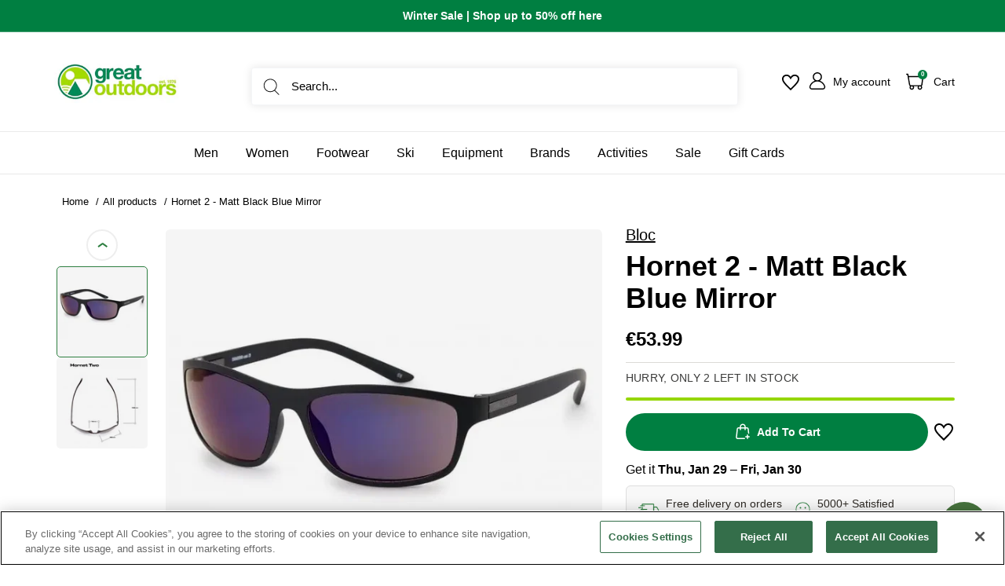

--- FILE ---
content_type: text/html; charset=utf-8
request_url: https://www.greatoutdoors.ie/products/hornet-2-matt-black-blue-mirror
body_size: 154158
content:















<!doctype html>

<html class="no-js" lang="en">
  <head>
  <!-- Elevate - 2025-12-06T13:36:33.651Z --><script>
      const environment = { rootUrl: '/', themeId: 150773956947, themeRole: 'main', activeCurrency: 'EUR', template: { suffix: '', type: 'product' }, isThemePreview: false };
      try { window.eab_data = { selectors: JSON.parse(`{}`) || {}, allTests: JSON.parse(`{"ac637a4a-eadd-4dd3-a1ce-93b05f42bc86":{"29034":{"variationName":"Control","trafficPercentage":50,"isDone":false,"isControl":true,"themeId":150773956947},"29035":{"variationName":"Variation 1","trafficPercentage":50,"isDone":false,"themeId":191624184147},"data":{"name":"Add to cart actions","isLive":false,"settings":{"afterDiscounts":true},"type":"THEME","filters":[],"isPersonalization":false}}}`) || {}, currencyFormat: "€{{amount }}", environment: environment }; } catch(error) { console.log(error); window.eab_data = { selectors: {}, allTests: {}, currencyFormat: "€{{amount }}", environment: environment }; }
    </script>
    <script data-cfasync='false' class='eab-redirect-script'>
!function(){function e(){var e=r("eabUserId");const t=J(),n=H();if(!e&&(t||n)){e=function(){try{if(window.crypto&&window.crypto.getRandomValues){const e=new Uint8Array(16);window.crypto.getRandomValues(e),e[6]=15&e[6]|64,e[8]=63&e[8]|128;const t=Array.from(e).map((e=>e.toString(16).padStart(2,"0")));return[t.slice(0,4).join(""),t.slice(4,6).join(""),t.slice(6,8).join(""),t.slice(8,10).join(""),t.slice(10,16).join("")].join("-")}}catch(e){console.log("Crypto UUID generation failed, falling back to Math.random()",e)}return"xxxxxxxx-xxxx-4xxx-yxxx-xxxxxxxxxxxx".replace(/[xy]/g,(function(e){const t=16*Math.random()|0;return("x"===e?t:3&t|8).toString(16)}))}();var a=new Date;a.setFullYear(a.getFullYear()+1);var i="; expires="+a.toUTCString();document.cookie="eabUserId="+e+i+"; path=/"}}function t(e,t){var r=new Date;r.setTime(r.getTime()+31536e6);var n="; expires="+r.toUTCString();document.cookie=e+"="+(t||"")+n+"; path=/"}function r(e){for(var t=e+"=",r=document.cookie.split(";"),n=0;n<r.length;n++){for(var a=r[n];" "==a.charAt(0);)a=a.substring(1,a.length);if(0==a.indexOf(t))return a.substring(t.length,a.length)}return null}function n(e){var t=r(e);if(t)try{return JSON.parse(t)}catch(e){return console.error("Error parsing JSON from cookie ",e),null}return{}}function a(e){return sessionStorage.getItem(e)}function i(e){var t={};return e.replace(/[?&]+([^=&]+)=([^&]*)/gi,(function(e,r,n){t[r]=n})),t}function o(e){if(!e||!e.trim())return"";const t=e.trim();try{const e=t.replace(/^https?:\/\//,""),r=`https://${e}`.replace(/\/+$/,""),n=new URL(r);return n.hostname.startsWith("www.")&&(n.hostname=n.hostname.substring(4)),n.toString().replace(/\/+$/,"")}catch(r){console.warn("URL parsing failed for:",e,r);return`https://${t.replace(/^https?:\/\//,"")}`.replace(/\/+$/,"")}}const s=window?.Shopify,c=window?.eab_data?.environment,l=s&&s?.routes?.root&&"/"!==s?.routes?.root?s?.routes?.root?.toLowerCase():"",d=c?.rootUrl&&"/"!==c.rootUrl?c.rootUrl.endsWith("/")?c.rootUrl.toLowerCase():(c.rootUrl+"/").toLowerCase():l;function u(){var e=window.location.pathname;d&&e.startsWith(d)&&(e=e.slice(d.length));const t=d.replace(/^\/|\/$/g,"");return t&&e.startsWith(`/${t}`)&&(e=e.slice(t.length+1)),"/"===e||"/index"===e||""===e?"index":/products\//.test(e)?"product":/collections\//.test(e)?"collection":/pages\//.test(e)?"page":e.endsWith("/cart")?"cart":e.endsWith("/search")?"search":"unknown"}localStorage.setItem("eabRootRoute",d||l);var f=window&&window.eab_data?window.eab_data.allTests:{};const p=window&&window.eab_data&&window.eab_data.selectors?window.eab_data.selectors.settings:{};var h=window.location.search,m=window.location.href,g=i(h);const w=g.abtid||sessionStorage.getItem("abtid");g.abtid&&sessionStorage.setItem("abtid",g.abtid);var b={};for(var v in f)if(f[v]){var y=f[v];"settings"!==v&&(v===w||v!==w&&y&&y.data&&y.data.isLive)&&(b[v]=y)}for(var U in b){var P=b[U];if(P.data&&"PRODUCT_GROUP"===P.data.type&&!P.data.isV2){var T={data:P.data},I={};for(var _ in P)if("data"!==_&&P[_]){var S=P[_],O=S.groupVariationId;I[O]||(I[O]={groupVariationId:O,variationName:S.variationName,trafficPercentage:S.trafficPercentage,isControl:S.isControl,isDone:S.isDone,products:[]}),I[O].products.push({id:S.id,variationId:_,handle:S.handle,groupId:S.groupId,link:S.link,productTitle:S.productTitle,price:S.price,productVariants:S.productVariants,prices:S.prices,originalProductHandle:S.originalProductHandle})}for(var R in I)I[R].products.forEach((e=>{e.variationId&&(T[e.variationId]=I[R])}));b[U]=T}}var k,C=n("ABTL")||{},L=((k=a("ABAV"))?JSON.parse(k):null)||{},E=a("eabReferrer"),x=a("eabEntry"),A=n("ABAU")||{};"string"==typeof E||sessionStorage.setItem("eabReferrer",document.referrer),null===x&&sessionStorage.setItem("eabEntry",m);var N=n("eabExcludedTests")||{},D=m.split("?")[0],j=i(m)||"";function $(e){var t,r=o(D),n=decodeURIComponent(r),a=C[e],i=b[e]?.[a]?.groupVariationId,s=b[e];const c=!s.data.isV2,l=window?.__st?.rid;for(var d in s)if(s[d]&&"data"!==d){var u=s[d];if(u.products&&Array.isArray(u.products))for(var f=0;f<u.products.length;f++){var p=u.products[f],h=p.link,m=p.handle,g=Number(p.id);if(h===n||n.endsWith(`products/${m}`)||g===l){t=p;break}}if(t)break}if(!t)return{};for(var w in s)if(s[w]&&"data"!==w){var v=s[w];if(v.products&&Array.isArray(v.products))for(var y=0;y<v.products.length;y++){var U=v.products[y];if(U.groupId===t.groupId&&v.groupVariationId===i)return{...U,variationId:c?U.variationId:w,groupVariationId:v.groupVariationId,variationName:v.variationName}}}return{}}function V(e){var r=C[e];const a=b[e].data.type;var i;b[e][r]||(r=function(e){for(var r=Object.keys(b[e]),n="0",a=0;a<r.length;a++){var i=r[a];if(b[e][i]&&"data"!==i&&!b[e][i].isDone){n=i,C[e]=n,t("ABTL",JSON.stringify(C)),L[e]=!1,A[e]=!1;break}}return n}(e)),"PRODUCT_GROUP"===a&&(i=$(e)),"PRODUCT_GROUP"!==a||b[e].data.isV2?A[e]||(A[e]=!0,t("ABAU",JSON.stringify(A))):(A[e]?A[e][i.variationId]||(A[e][i.variationId]=!0):A[e]={[i.variationId]:!0},t("ABAU",JSON.stringify(A)));var s=r,l=L[e];if("PRODUCT_GROUP"===a&&(s=i.variationId,l=L[i.variationId]),l||("PRODUCT_GROUP"===a?L[s]=!0:L[e]=!0,function(e,t){sessionStorage.setItem(e,JSON.stringify(t))}("ABAV",L)),"THEME"!==a){if("PRICE_PLUS"!==a&&"CONTENT"!==a&&"PRODUCT_TIME"!==a&&"PRODUCT_IMAGE"!==a&&"CHECKOUT"!==a&&"SHIPPING"!==a){var f=function(e,t){var r=b[e].data.type,n=b[e][t].isControl,a=m.split("?")[0],i=m.includes("?")?m.split("?")[1].split("&"):[],o=window.location.origin,s=d&&"/"!==d?d:"/";i=z(i,"abtr","true");var c,l=b[e][t];if("PRODUCT_GROUP"===r){c=o+s+"products/"+$(e).handle}else{if("PAGE"===r)return n||(i=z(i,"view",l.templateID)),a+"?"+i.join("&");{const e=o+s+"products/"+l.handle,t="SPLIT_URL"===r?l.splitUrlTestLinks?.[0]||l.link:l.templateID;c="PRODUCT"===r?e:t}}if("SPLIT_URL"===r){var u=new URL(c);if(u.search)i=function(e,t){const r={};return e.forEach((e=>{const[t,n]=e.split("=");r[t]=n})),t.forEach((e=>{const[t,n]=e.split("=");r[t]=n})),Object.entries(r).map((([e,t])=>`${e}=${t}`))}(i,u.search.substring(1).split("&"));if(!u.pathname.startsWith(s)){const e=u.pathname.startsWith("/")?u.pathname.substring(1):u.pathname,t=s.endsWith("/")?s.slice(0,-1):s;c=`${u.origin}${t}/${e}${u.hash}`}c=c.split("?")[0]}return c+(i.length?"?"+i.join("&"):"")}(e,r);!function(e,r,a){var i=u();const s=b[e].data;var c=s.type,l=o(m.split("?")[0]),d=o(a.split("?")[0]);const f=s?.settings?.checkVariant||!1;var p=g.view?g.view:"",h=b[e][r].templateID,w=l!==d,v=p!==h,y="PAGE"===c&&i===s.page,U="PRODUCT"===c||"SPLIT_URL"===c||"PRODUCT_GROUP"===c;U&&!f&&(a=function(e){try{const t=new URL(e);return t.searchParams.delete("variant"),t.toString()}catch(t){return console.error("Invalid URL provided:",t),e}}(a));"SPLIT_URL"===c&&(w=function({newUrl:e,testID:r,testVar:a}){try{const e=b[r].data,i=e?.redirectBehavior;if("redirectOnlyControlUrl"===i){if(b[r][a].isControl)return!1}if("redirectOnceControlUrlOnly"===i||"redirectOnce"===i){const e="eabRedirectedTests",o=n(e)||{};if(o[r])return!1;if(o[r]=!0,t(e,JSON.stringify(o)),"redirectOnceControlUrlOnly"===i){if(b[r][a].isControl)return!1}}const s=b[r][a];let c=[];if(s.splitUrlTestLinks&&s.splitUrlTestLinks.length>0?c=s.splitUrlTestLinks:s.link&&(c=[s.link]),c.length>0){const t=e?.settings?.checkVariant||!1,r=new URL(m),n=r.searchParams,a=o(r.origin+r.pathname);for(const e of c){const r=new URL(e),i=r.searchParams;if(a===o(r.origin+r.pathname)){let e=!0;for(const[r,a]of i.entries()){if("abtr"===r||"variant"===r&&!t)continue;if(n.get(r)!==a){e=!1;break}}if(e)return!1}}return!0}return!1}catch(t){return console.error("Error comparing split URLs:",t),o(m.split("?")[0])!==o(e.split("?")[0])}}({newUrl:a,testID:e,testVar:r}));(U&&w||y&&v)&&(window.location.href=a)}(e,r,f)}}else!function(e,r){var a=b[e][r],i=a.themeId,o=c?.themeId||window?.Shopify?.theme?.id;if(!i)return;const s=function(e){const t=n("eabThemeTests")||{};return Object.prototype.hasOwnProperty.call(t,e)}(e);s||function(e){const r=n("eabThemeTests")||{};r[e]=Date.now(),t("eabThemeTests",JSON.stringify(r))}(e);if(o===i)return;const l=new URL(window.location.toString());a.isControl?(l.searchParams.set("preview_theme_id",""),l.searchParams.set("_eab","1"),l.searchParams.delete("view"),l.searchParams.delete("_ab"),l.searchParams.delete("_fd"),l.searchParams.delete("_sc")):(l.searchParams.set("preview_theme_id",i.toString()),l.searchParams.set("_ab","0"),l.searchParams.set("_fd","0"),l.searchParams.set("_sc","1"),l.searchParams.delete("view"));t("eabThemeTest",e),window.location.assign(l.toString())}(e,r)}function G(e,t){for(var r=0;r<e.length;r++)if(t(e[r]))return r;return e.length-1}function J(){const e=navigator.userAgent||navigator.vendor||window.opera;return/((?:fban\/fbios|fb_iab\/fb4a)(?!.+fbav)|;fbav\/([\w\.]+);)/i.test(e)}function H(){const e=navigator.userAgent||navigator.vendor||window.opera;return/(instagram)[\/ ]([-\w\.]+)/i.test(e)}function M(){const e=a("eabEntry")||window.location.href;let t;try{t=new URLSearchParams(new URL(e).search)}catch{t=new URLSearchParams}const r=a("eabReferrer"),n=("string"==typeof r?r:document.referrer||"").toLowerCase(),i=n?new URL(n).hostname.replace("www.",""):"",o=new URL(window.location.href).hostname,s=J(),c=H(),l=function(){const e=navigator.userAgent||navigator.vendor||window.opera;return/musical_ly/i.test(e)}(),d=function(){const e=navigator.userAgent||navigator.vendor||window.opera;return/(pinterest)[\/ ]([-\w\.]+)/i.test(e)}();return s||["facebook.com","fb.com","fb.me","m.facebook.com","l.facebook.com","lm.facebook.com"].includes(i)?"facebook":c||i.includes("instagram")?"instagram":l||["tiktok.com","pangleglobal.com","ads.tiktok.com"].includes(i)?"tiktok":"pinterest"===t.get("utm_source")?.toLowerCase()||"pinterest_ads"===t.get("utm_source")?.toLowerCase()||d||i.includes("pinterest")||"pin.it"===i||t.has("epik")?"pinterest":t.has("gclid")||i.includes("google")?"google":n&&o!==i?"other":"direct"}function B(e){const t=a("eabEntry")||window.location.href;if(t)try{return new URLSearchParams(new URL(t).search).get(e)}catch{return null}return null}function W(e){const{type:t,operator:n,values:i,parameter:o}=e;let s;switch(t){case"country":s=r("localization");break;case"device":s=function(){const e=navigator.userAgent||navigator.vendor||window.opera||"",t=e.toLowerCase();return/windows nt.*tablet pc|pixelbook/i.test(e)||/(?:macintosh|windows nt|win(?:95|98)|linux x86_64)/i.test(e)&&!/android|mobile|tablet|ipad|iphone|ipod/i.test(t)?"desktop":/ipad|playbook|tablet|kindle|nexus (7|10)|xoom|sm-t\d+|galaxy tab|tb-\d+|tb\d+[a-z]+|lenovo.*tb|dtab|ideatab|mediapad|matepad|honor.*pad|pad\s+\d+|mi\s+pad|redmi.*pad|xiaomi.*pad|oppo.*pad|oneplus.*pad|opd\d+|tcl.*tab|9\d{3}[a-z]|kobo|archos.*5(?!\d)|ereader|droipad/i.test(e)||/android(?!.*mobile)/i.test(t)&&!/dalvik.*miui|pocophone|mi\s+mix|edge\s+\d+|sm-g9\d+|pixel\s+\d|pixel\s+fold|advan\s+\d{4}/i.test(e)?"tablet":/android.+mobile|iphone|ipod|windows phone|blackberry|mobile|phone|kaios/i.test(t)||/^mobile;/i.test(e)||/dalvik.*miui|pocophone|mi\s+mix|pixel\s+\d|pixel\s+fold/i.test(e)?"mobile":"desktop"}();break;case"source":s=M();break;case"utm":s=B(o);break;case"visitor":s="true"===sessionStorage.getItem("eabIsFirstVisit")?"first_time":"repeat";break;case"utm_source":case"utm_medium":case"utm_campaign":case"utm_content":s=B(t);break;case"url_string":s=window.location.href;break;case"referring_domain":try{const e=a("eabReferrer"),t="string"==typeof e?e:document.referrer||"";if(t){s=new URL(t).hostname.replace("www.","")}else s="direct"}catch(e){console.error("Error parsing referrer:",e),s="unknown"}break;case"entry_page":s=a("eabEntry");break;case"page":case"redirectUrls":s=window.location.pathname;break;default:return!1}switch(n){case"equals":return i===s;case"includes":return Array.isArray(i)&&i.includes(s);case"not_equals":return i!==s;case"not_includes":return Array.isArray(i)&&!i?.includes(s);case"contains":return!!s&&s.includes(i);case"not_contains":return!s||!s.includes(i);case"startsWith":return!!s&&s.startsWith(i);case"ends_with":return!!s&&s.endsWith(i);default:return!1}}function q(e){return e.some((e=>e.type?"AND"===e.type?e.conditions.every(W):"OR"===e.type&&e.conditions.some(W):e.conditions.every(W)))}g.eabUserPreview&&t("eabUserPreview","true");var F=function(e){try{var a={};for(var i in C)C[i]&&(a[i]=C[i]);let w=((e,t)=>{let r=!1,n=!1;e.forEach((e=>{const t=b[e];t&&("number"==typeof t.data?.testTrafficPercentage?r=!0:n=!0)}));const a=[],i=[],o=[];let s=0;if(t.forEach((e=>{const t=b[e],r=t.data?.testTrafficPercentage;"number"==typeof r?(a.push(e),s+=r,i.push(s)):o.push(e)})),r)return[];if(n)return o;const c=s,l=Math.max(0,100-c);s+=l,i.push(s);const d=Math.random()*s;var u=G(i,(function(e){return d<e}));return u!==i.length-1&&a[u]?[a[u]]:o})(Object.keys(a),e);for(var o=0;o<w.length;o++){var s=w[o],c=b[s];const e=c.data?.filters||[];if(e?.length>0){if(!q(e))continue}if("SHIPPING"===c.data.type){const e=c.data.shippingZones,t=e.countriesToInclude||[],n=e.countriesToExclude||[],a=r("localization")||localStorage.getItem("eabCountryCode");let i=!1;if(i=t.length>0?t.includes(a)&&!n.includes(a):!n.includes(a),!i)continue}var l=Object.keys(c).filter((function(e){return"data"!==e&&!c[e].isDone}));if("PRODUCT_GROUP"===s.type){let e={};l=l.filter((function(t){const r=c[t].groupVariationId;return!e[r]&&(e[r]=!0,!0)}))}if(l.length)if(c.data.isPersonalization){var d=l.find((function(e){return!c[e].isControl}));d&&(a[s]=d)}else{var u=!0;for(let e=0;e<l.length;e++)if("number"!=typeof c[l[e]].trafficPercentage){u=!1;break}var f=[],p=0;if(u)for(let e=0;e<l.length;e++){p+=c[l[e]].trafficPercentage,f.push(p)}else{var h=100/l.length;for(let e=0;e<l.length;e++)p+=h,f.push(p)}var m=Math.random()*p,g=l[G(f,(function(e){return m<e}))];a[s]=g}}t("ABTL",JSON.stringify(a)),C=n("ABTL")||{}}catch(e){console.error("Error in handleDecideTests",e)}};function z(e,t,r){let n=!1;const a=encodeURIComponent(r);return e=e.map((e=>{const[r]=e.split("=");return r===t?(n=!0,`${t}=${a}`):e})),n||e.push(`${t}=${a}`),e}function K(){(g.eabUserId&&t("eabUserId",g.eabUserId),g.eab_tests)&&(decodeURIComponent(g.eab_tests).split("~").forEach((function(e){!function(e){var t=e.split("_"),r=t[0],n=t[1],a="1"===t[2];for(var i in f)if(f[i]&&i.slice(-5)===r){C[i]=n,a&&(A[i]=!0);break}}(e)})),t("ABTL",JSON.stringify(C)),t("ABAU",JSON.stringify(A)))}function X(e){for(var t=e.split("?")[0];"/"===t.charAt(t.length-1);)t=t.slice(0,-1);var r=t.split("/");return r[r.length-1]}function Y(){var e=o(D),t=d?e.replace(d,"/"):e;const r=window?.__st?.rid;for(var n in b)if(b[n]&&C[n]){var a=b[n],i=a.data.type;if("PRODUCT_IMAGE"!==i&&"PRODUCT_TIME"!==i&&"CONTENT"!==i&&"SHIPPING"!==i&&"PRICE_PLUS"!==i&&"CHECKOUT"!==i){if("PAGE"===i){if(u()!==a.data.page)continue;if(a.data.testProducts){var s=X(e),l=decodeURIComponent(s),f=r?.toString();if(Array.isArray(a.data.testProducts)&&a.data.testProducts.includes(l)||Array.isArray(a.data.productIds)&&a.data.productIds.includes(f))return n}else if(a.data.collections){const t=X(e);if(a.data.collections.includes(t))return n}else{if(!a.data.testPages)return n;{const t=X(e),r=decodeURIComponent(t);if(Array.isArray(a.data.testPages)&&a.data.testPages.includes(r))return n}}}if("PRODUCT"===i||"PRODUCT_GROUP"===i){if(a.data?.filters?.length>0){if(a.data.filters.some((e=>e?.conditions?.some((e=>"redirectUrls"===e.type))))){if(q(a.data.filters))return n;continue}}if("PRODUCT_GROUP"===i){const e=$(n);if(e&&e.variationId)return n}else{const t=decodeURIComponent(e);for(var p in a){if(!a[p]||"data"===p)continue;if(a[p].link===t)return n;const e=a[p].handle;if(t.endsWith(`products/${e}`))return n;if(Number(a[p].id)===r)return n}}}if("SPLIT_URL"===i){const r="redirectOnlyControlUrl"===a.data?.redirectBehavior,i="redirectOnceControlUrlOnly"===a.data?.redirectBehavior,s=a.data?.settings?.checkVariant||!1;for(let c in a){if(!a[c]||"data"===c)continue;if((r||i)&&!a[c].isControl)continue;let l=[];a[c].splitUrlTestLinks&&a[c].splitUrlTestLinks.length>0?l=a[c].splitUrlTestLinks:a[c].link&&(l=[a[c].link]);for(let r of l){let a=o(r);if(a.includes("?")){const[r,i]=a.split("?");let o;o=d?t.split("?")[0]:e.split("?")[0];const c=new URL(m).searchParams,l=r===o;let u=!0;const f=new URLSearchParams(`?${i}`);for(const[e,t]of f.entries()){if("variant"===e&&!s)continue;if("abtr"===e)continue;const r=c.get(e);if(""===t&&""===r)continue;const n=decodeURIComponent(t||"");if(decodeURIComponent(r||"")!==n){u=!1;break}}if(l&&u)return n}else if(d){if(a===t)return n}else if(a===e)return n}}}if("THEME"===i){const e=ce(),t=c?.themeId||window?.Shopify?.theme?.id;for(const r in a){if(!a[r]||"data"===r)continue;const i=a[r].themeId;if(i===t)return n;if(e===i)return n}}}}return null}function Z(e,t){if(t.startsWith("*")&&t.endsWith("*")){const r=t.slice(1,-1);return e.includes(r)}if(t.startsWith("*")){const r=t.slice(1);return e.endsWith(r)}return t===e||"*"===t}function Q(){const e=J(),t=H();("fbclid"in g||e||t)&&function(){var e=n("ABTL"),t=r("eabUserId"),a=Object.keys(e).map((function(t){var r=t.length>=5?t.slice(-5):t,n=A[t]?"1":"0";return r+"_"+e[t]+"_"+n})).join("~"),i=new URL(m),o=new URLSearchParams(i.search);o.set("eab_tests",a),t&&o.set("eabUserId",t),i.search=o.toString(),window.history.replaceState({},"",i.toString())}()}function ee(){if(p?.disableNoteAttributes)return void function(){var e=new XMLHttpRequest;e.open("GET","/cart.js"),e.setRequestHeader("Content-Type","application/json"),e.onreadystatechange=function(){if(4===e.readyState&&200===e.status){const t=JSON.parse(e.responseText).attributes||{};(t._eabTestsList||t._eabUserId||t._eabList||t._eabPreviewTest)&&function(){var e=new XMLHttpRequest;e.open("POST","/cart/update.js"),e.setRequestHeader("Content-Type","application/json"),e.onreadystatechange=function(){4===e.readyState&&200===e.status?console.log("Successfully cleaned up note attributes"):4===e.readyState&&200!==e.status&&console.log("Error cleaning up note attributes")};const t={_eabTestsList:null,_eabUserId:null,_eabList:null,_eabPreviewTest:null};e.send(JSON.stringify({attributes:t}))}()}},e.send()}();var e=new XMLHttpRequest;e.open("POST","/cart/update.js"),e.setRequestHeader("Content-Type","application/json"),e.onreadystatechange=function(){4===e.readyState&&200===e.status?console.log("success"):4===e.readyState&&200!==e.status&&console.log("Error getting cart data")};var t={};for(var n in b)A[n]&&(t[n]=C[n]);var a=r("eabUserId"),i="true"===r("eabUserPreview");let o={_eabTestsList:JSON.stringify(t),_eabUserId:a,_eabList:JSON.stringify(C),_eabPreviewTest:i&&w?w:null};e.send(JSON.stringify({attributes:o}))}function te(e,t){const r=document.createElement("input");return r.type="hidden",r.name=e,r.value=t,r}function re(){if("true"===r("eabUserPreview"))return!1;if(!(window.location.search.includes("preview_theme_id")||window.location.hostname.includes("shopifypreview.com")||c&&"main"!==c.themeRole||window?.Shopify&&window?.Shopify?.theme&&"main"!==window?.Shopify?.theme?.role))return!1;const e=ce(),t=C&&Object.keys(C).some((t=>{const r=f[t],n=C[t];return"THEME"===r?.data?.type&&r?.data?.isLive&&r[n]?.themeId===e}));if(t)return se(),!1;{const e=n("eabThemeTests")||{},t=Object.keys(e).some((e=>C&&Object.prototype.hasOwnProperty.call(C,e)));return!!t&&(function(){const e=new URL(window.location.toString());e.searchParams.set("preview_theme_id",""),e.searchParams.set("_eab","1"),window.location.replace(e.toString())}(),!0)}}var ne=-1!==window.location.hostname.indexOf("shopifypreview.com");const ae=(navigator.userAgent||"").toLowerCase(),ie=["googlebot","adsbot","headlesschrome","bingbot","storebot","facebookexternalhit","sebot-wa","amazonproductbot","claudebot","yandexbot","applebot","searchbot","inspectiontool","crawler"].some((e=>ae.includes(e)));var oe="true"===g.elevate_preview;function se(){const e=Object.entries(C).some((([e,t])=>{const r=f[e];return r&&r.data&&"THEME"===r.data.type&&!r[t]?.isControl}));e&&function(e,t=1e4){return new Promise(((r,n)=>{const a=document.querySelector(e);if(a)return void r(a);const i=new MutationObserver((()=>{const t=document.querySelector(e);if(t)return i.disconnect(),void r(t)}));i.observe(document.documentElement,{childList:!0,subtree:!0}),setTimeout((()=>{i.disconnect(),n(new Error(`Element with selector "${e}" not found within ${t}ms`))}),t)}))}("#PBarNextFrameWrapper",1e4).then((e=>e.remove())).catch((e=>console.error(e)))}function ce(){const e=new URLSearchParams(window.location.search).get("preview_theme_id");return e?parseInt(e):c?.themeId||window?.Shopify?.theme?.id||null}ne||oe||ie||(se(),function(){try{if(re())return;if(e(),localStorage.getItem("eabFirstTimeVisit")||(sessionStorage.setItem("eabIsFirstVisit","true"),localStorage.setItem("eabFirstTimeVisit",(new Date).valueOf().toString())),b&&0===Object.keys(b).length)return;!function(){try{if(g&&(g.eab_tests||g.eabUserId)&&K(),g&&g.gclid){var e=Y();if(!e)return;var r="PRODUCT"===b[e].data.type||"PRODUCT_GROUP"===b[e].data.type||"PRICE_PLUS"===b[e].data.type;const n=p?.excludeGoogleTraffic??!0;e&&!A[e]&&r&&n&&(N[e]=!0,t("eabExcludedTests",JSON.stringify(N)))}}catch(e){console.log("Err url params",e)}}();var a=function(){var e=[];for(var t in b)C&&C[t]||N[t]||e.push(t);return e}();a.length>0&&F(a);var i=Y();i&&!("abtr"in j)&&!0!==N[i]&&V(i),Q(),function(){try{if(!p?.trackRT)return;const e=n("ABRT")||{};let r=!1;const a={};for(const e in b)if(b[e]){a[e]={name:b[e].data?.name||"Unknown Test",variants:{}};for(const t in b[e]){if("data"===t||!b[e][t])continue;const r=b[e][t].variationName||`Variation ${t}`;a[e].variants[t]=r}}r=JSON.stringify(e)!==JSON.stringify(a),r&&t("ABRT",JSON.stringify(a))}catch(e){console.error("Error in trackRunningTests:",e)}}(),window.addEventListener("load",(function(){!function(){const e=Object.keys(b).filter((e=>"SHIPPING"===b[e].data.type));if(0===e?.length||!e)return;const t=document.querySelectorAll('form[action$="/cart/add"]'),n=r("eabUserId");let a=[];for(let t=0;t<e.length;t++){const r=e[t];let n;if(C[r])n=C[r],a.push(n);else{let e=null;for(let t in b[r])if("data"!==t&&b[r][t].isControl){e=t;break}e&&a.push(e)}}const i=a.join(",");t.forEach((t=>{t.querySelector('input[name="properties[_eabVisitorId]"]')||t.appendChild(te("properties[_eabVisitorId]",n));let r=t.querySelector('input[name="properties[_eabShippingTests]"]');e.length>0?r?r.value=i:t.appendChild(te("properties[_eabShippingTests]",i)):r&&t.removeChild(r)})),fetch("/cart.js").then((e=>e.json())).then((async t=>{for(let r=0;r<t.items.length;r++){const a=t.items[r],o=a.key;let s=!1,c={...a.properties};if(e.length>0&&(c._eabVisitorId&&c._eabVisitorId===n||(c._eabVisitorId=n,s=!0)),e.length>0)if(c._eabShippingTests){let t=c._eabShippingTests.split(","),r=t.some((t=>!e.includes(t)))||e.some((e=>!t.includes(e)));r&&(c._eabShippingTests=i,s=!0)}else c._eabShippingTests=i,s=!0;else c._eabShippingTests&&(delete c._eabShippingTests,s=!0);if(s){const e={id:o,properties:c,quantity:a.quantity};await fetch("/cart/change.js",{method:"POST",headers:{"Content-Type":"application/json"},body:JSON.stringify(e)}).then((e=>{if(!e.ok)throw new Error(`Failed to update item on line ${o}`);return e.json()})).then((e=>{console.log(`Successfully updated item on line ${o}`)})).catch((e=>{console.error("Error updating cart item:",e)}))}}})).catch((e=>{console.error("Error fetching cart:",e)}))}()})),function(){let e=!1;for(const t in b){if(!C[t]||N[t]||A[t])continue;const r=b[t].data.type;if("PRODUCT_IMAGE"===r||"PRODUCT_TIME"===r||"CONTENT"===r||"PRICE_PLUS"===r||"CHECKOUT"===r||"CUSTOM_CODE"===r||"SHIPPING"===r){if("PRICE_PLUS"===r){const e=c?.activeCurrency||window?.Shopify?.currency?.active;if(!(b[t].data.currencies||[]).includes(e))continue}if("CONTENT"===r||"CUSTOM_CODE"===r){const e=b[t].data.pathnames||[],r=window.location.pathname;if(!e.length)continue;const n=b[t].data.excludePathnames||[];if(n.length&&n.some((e=>Z(r,e))))continue;if(!e.some((e=>Z(r,e))))continue}A[t]=!0,e=!0}}e&&t("ABAU",JSON.stringify(A))}(),ee(),o=window?.__st?.rid,o?localStorage.setItem("eabProductPageId",o):localStorage.removeItem("eabProductPageId")}catch(e){console.error("eabos",e)}var o}()),window.addEventListener("load",(function(){if(function(e,t){let r=new URL(window.location.href),n=e[`${r.pathname}::${r.searchParams.get("view")||""}`];n&&t(r.toString(),n)}(function(){const e={},t=window.location.origin,r=window?.eab_data?.allTests||{};return Object.keys(r).forEach((n=>{if("settings"===n)return;const a=r[n],{isLive:i,type:o,page:s}=a.data;i&&Object.keys(a).forEach((r=>{if("data"===r)return;let i=[];if(a[r].splitUrlTestLinks?.length>0?i=a[r].splitUrlTestLinks:a[r].link&&(i=[a[r].link]),"PAGE"===o&&0===i.length){let e;switch(s){case"index":e=`${t}/`;break;case"collection":e=`${t}/collections/all`;break;case"product":e=`${t}/products`;break;case"page":e=`${t}/pages`;break;default:e=t}a[r].templateID&&(e+="?view="+a[r].templateID),i=[e]}i.forEach((t=>{if(!t)return;let a=new URL(t),i=a.pathname,o=a.searchParams.get("view")||"";e[`${i}::${o}`]={testId:n,variantId:r,pathname:i,view:o,url:t}}))}))})),e}(),((e,t)=>{var n;n=()=>function(e,t){let n={url:e,...t,country:r("localization")||null};fetch("/apps/elevateab/handle404",{method:"POST",body:JSON.stringify(n)})}(e,t),fetch(e,{method:"HEAD",headers:{"Cache-Control":"no-cache, no-store, must-revalidate",Pragma:"no-cache",Expires:"0"}}).then((e=>{404===e.status&&n()}))})),"true"===r("eabUserPreview")&&w){var e=document.createElement("script");e.src="https://ds0wlyksfn0sb.cloudfront.net/preview_bar.js",e.async=!0,document.head.appendChild(e)}}))}();
</script>

    <meta charset="utf-8">
    <meta name="viewport" content="width=device-width, initial-scale=1.0, height=device-height, minimum-scale=1.0">
    <meta name="theme-color" content="#95d600"><title>Bloc Hornet 2 - Matt Black Blue Mirror
</title><meta name="description" content="Experience the ultimate blend of style and protection with Bloc Hornet Two Sunglasses. Perfect for the Great Outdoors, these sunglasses offer exceptional clarity, durability, and UV protection. Shop now and elevate your outdoor adventures!"><script type="application/ld+json">
{
  "@context": "https://schema.org",
  "@type": "Organization",
  "name": "Great Outdoors",
  "url": "https://www.greatoutdoors.ie",
  "logo": "https://www.greatoutdoors.ie/cdn/shop/files/Logo_170x@2x.png"
}
</script>

    <script type="application/ld+json">
{
  "@context": "https://schema.org",
  "@type": "WebSite",
  "name": "Great Outdoors",
  "alternateName": ["Great Outdoors", "greatoutdoors.ie"],
  "url": "https://www.greatoutdoors.ie/"
}
</script>




    <link rel="canonical" href="https://www.greatoutdoors.ie/products/hornet-2-matt-black-blue-mirror"><link rel="shortcut icon" href="//www.greatoutdoors.ie/cdn/shop/files/favicon_f9f233b6-8c40-4ed2-a7ef-39a20639c273_96x96.png?v=1739376774" type="image/png"><link rel="preload" as="style" href="//www.greatoutdoors.ie/cdn/shop/t/49/assets/theme.css?v=90672854005075549971765275954">
    

    <link rel="preload" as="script" href="//www.greatoutdoors.ie/cdn/shop/t/49/assets/theme.js?v=157798539328960814891768219348">
    <link rel="preconnect" href="https://cdn.shopify.com">
    <link rel="preconnect" href="https://fonts.shopifycdn.com">
    <link rel="dns-prefetch" href="https://productreviews.shopifycdn.com">
    <link rel="dns-prefetch" href="https://ajax.googleapis.com">
    <link rel="dns-prefetch" href="https://maps.googleapis.com">
    <link rel="dns-prefetch" href="https://maps.gstatic.com">

    <meta property="og:type" content="product">
  <meta property="og:title" content="Hornet 2 - Matt Black Blue Mirror"><meta property="og:image" content="http://www.greatoutdoors.ie/cdn/shop/files/Hornet-2-Matt-Black-Blue-Mirror-_-_-Great-Outdoors-Ireland-36512818.jpg?v=1707519866">
    <meta property="og:image:secure_url" content="https://www.greatoutdoors.ie/cdn/shop/files/Hornet-2-Matt-Black-Blue-Mirror-_-_-Great-Outdoors-Ireland-36512818.jpg?v=1707519866">
    <meta property="og:image:width" content="665">
    <meta property="og:image:height" content="665"><meta property="product:price:amount" content="53.99">
  <meta property="product:price:currency" content="EUR"><meta property="og:description" content="Experience the ultimate blend of style and protection with Bloc Hornet Two Sunglasses. Perfect for the Great Outdoors, these sunglasses offer exceptional clarity, durability, and UV protection. Shop now and elevate your outdoor adventures!"><meta property="og:url" content="https://www.greatoutdoors.ie/products/hornet-2-matt-black-blue-mirror">
<meta property="og:site_name" content="Great Outdoors "><meta name="twitter:card" content="summary"><meta name="twitter:title" content="Hornet 2 - Matt Black Blue Mirror">
  <meta name="twitter:description" content="Introducing the Bloc Hornet Two Sunglasses, the perfect companion for your outdoor escapades. Crafted with precision and designed for style, these sunglasses offer a winning combination of aesthetics and functionality. Whether you&#39;re exploring rugged terrains, hitting the slopes, or simply enjoying a sunny day, the Hornet Two Sunglasses are your ideal eyewear choice.
Features:

The lightweight and durable frame ensures long-lasting comfort and reliability
Hydrophobic lens coating repels water, oils, and smudges for easy cleaning
Ergonomically designed for a secure and comfortable fit on various face shapes
Wide lens coverage offers maximum eye protection from wind, debris, and sunlight
Available in a range of stylish colours and frame options to suit your personal taste
Bloc branding showcases the mark of quality and style you can trust
">
  <meta name="twitter:image" content="https://www.greatoutdoors.ie/cdn/shop/files/Hornet-2-Matt-Black-Blue-Mirror-_-_-Great-Outdoors-Ireland-36512818_600x600_crop_center.jpg?v=1707519866">
    <style>
  
  


  
  
  

  :root {
    --default-text-font-size : 16px;
    --base-text-font-size    : 16px;
    --heading-font-family    : Helvetica, Arial, sans-serif;
    --heading-font-weight    : 700;
    --heading-font-style     : normal;
    --text-font-family       : Helvetica, Arial, sans-serif;
    --text-font-weight       : 400;
    --text-font-style        : normal;
    --text-font-bolder-weight: bolder;
    --text-link-decoration   : underline;

    --text-color               : #000000;
    --text-color-rgb           : 0, 0, 0;
    --heading-color            : #000000;
    --border-color             : #e8e8e8;
    --border-color-rgb         : 232, 232, 232;
    --form-border-color        : #dbdbdb;
    --accent-color             : #95d600;
    --accent-color-rgb         : 149, 214, 0;
    --link-color               : #95d600;
    --link-color-hover         : #608a00;
    --background               : #ffffff;
    --secondary-background     : #ffffff;
    --secondary-background-rgb : 255, 255, 255;
    --accent-background        : rgba(149, 214, 0, 0.08);

    --input-background: #ffffff;

    --error-color       : #cf0e0e;
    --error-background  : rgba(207, 14, 14, 0.07);
    --success-color     : #95d600;
    --success-background: rgba(149, 214, 0, 0.11);

    --primary-button-background      : #007f41;
    --primary-button-background-rgb  : 0, 127, 65;
    --primary-button-text-color      : #ffffff;
    --secondary-button-background    : #007f41;
    --secondary-button-background-rgb: 0, 127, 65;
    --secondary-button-text-color    : #ffffff;

    --header-background      : #ffffff;
    --header-text-color      : #000000;
    --header-light-text-color: #e8e8e8;
    --header-border-color    : rgba(232, 232, 232, 0.3);
    --header-accent-color    : #007f41;

    --footer-background-color:    #ffffff;
    --footer-heading-text-color:  #000000;
    --footer-body-text-color:     #000000;
    --footer-body-text-color-rgb: 0, 0, 0;
    --footer-accent-color:        #95d600;
    --footer-accent-color-rgb:    149, 214, 0;
    --footer-border:              1px solid var(--border-color);

    --flickity-arrow-color: #ffffff;--product-on-sale-accent           : #cf0e0e;
    --product-on-sale-accent-rgb       : 207, 14, 14;
    --product-on-sale-color            : #ffffff;
    --product-in-stock-color           : #95d600;
    --product-low-stock-color          : #95d600;
    --product-sold-out-color           : #8a9297;
    --product-custom-label-1-background: #95d600;
    --product-custom-label-1-color     : #ffffff;
    --product-custom-label-2-background: #8a44ae;
    --product-custom-label-2-color     : #ffffff;
    --product-review-star-color        : #e4cf51;

    --mobile-container-gutter : 20px;
    --desktop-container-gutter: 64px;

    /* Shopify related variables */
    --payment-terms-background-color: #ffffff;
  }
</style>

<script>
  // IE11 does not have support for CSS variables, so we have to polyfill them
  if (!(((window || {}).CSS || {}).supports && window.CSS.supports('(--a: 0)'))) {
    const script = document.createElement('script');
    script.type = 'text/javascript';
    script.src = 'https://cdn.jsdelivr.net/npm/css-vars-ponyfill@2';
    script.onload = function() {
      cssVars({});
    };

    document.getElementsByTagName('head')[0].appendChild(script);
  }
</script>

<script>window.performance && window.performance.mark && window.performance.mark('shopify.content_for_header.start');</script><meta name="google-site-verification" content="cJ1zEGUvf6DOSyIkedHo1uBFyjhEmTW1UeZYvdjxpCI">
<meta id="shopify-digital-wallet" name="shopify-digital-wallet" content="/68602593584/digital_wallets/dialog">
<meta name="shopify-checkout-api-token" content="1236d03d9580f304d0fc880cd4e0f5aa">
<meta id="in-context-paypal-metadata" data-shop-id="68602593584" data-venmo-supported="false" data-environment="production" data-locale="en_US" data-paypal-v4="true" data-currency="EUR">
<link rel="alternate" type="application/json+oembed" href="https://www.greatoutdoors.ie/products/hornet-2-matt-black-blue-mirror.oembed">
<script async="async" src="/checkouts/internal/preloads.js?locale=en-IE"></script>
<link rel="preconnect" href="https://shop.app" crossorigin="anonymous">
<script async="async" src="https://shop.app/checkouts/internal/preloads.js?locale=en-IE&shop_id=68602593584" crossorigin="anonymous"></script>
<script id="apple-pay-shop-capabilities" type="application/json">{"shopId":68602593584,"countryCode":"IE","currencyCode":"EUR","merchantCapabilities":["supports3DS"],"merchantId":"gid:\/\/shopify\/Shop\/68602593584","merchantName":"Great Outdoors ","requiredBillingContactFields":["postalAddress","email","phone"],"requiredShippingContactFields":["postalAddress","email","phone"],"shippingType":"shipping","supportedNetworks":["visa","maestro","masterCard","amex"],"total":{"type":"pending","label":"Great Outdoors ","amount":"1.00"},"shopifyPaymentsEnabled":true,"supportsSubscriptions":true}</script>
<script id="shopify-features" type="application/json">{"accessToken":"1236d03d9580f304d0fc880cd4e0f5aa","betas":["rich-media-storefront-analytics"],"domain":"www.greatoutdoors.ie","predictiveSearch":true,"shopId":68602593584,"locale":"en"}</script>
<script>var Shopify = Shopify || {};
Shopify.shop = "great-outdoors-ireland.myshopify.com";
Shopify.locale = "en";
Shopify.currency = {"active":"EUR","rate":"1.0"};
Shopify.country = "IE";
Shopify.theme = {"name":"great-outdoors-ireland-shopify-theme \/main","id":150773956947,"schema_name":"Warehouse","schema_version":"3.0.1","theme_store_id":null,"role":"main"};
Shopify.theme.handle = "null";
Shopify.theme.style = {"id":null,"handle":null};
Shopify.cdnHost = "www.greatoutdoors.ie/cdn";
Shopify.routes = Shopify.routes || {};
Shopify.routes.root = "/";</script>
<script type="module">!function(o){(o.Shopify=o.Shopify||{}).modules=!0}(window);</script>
<script>!function(o){function n(){var o=[];function n(){o.push(Array.prototype.slice.apply(arguments))}return n.q=o,n}var t=o.Shopify=o.Shopify||{};t.loadFeatures=n(),t.autoloadFeatures=n()}(window);</script>
<script>
  window.ShopifyPay = window.ShopifyPay || {};
  window.ShopifyPay.apiHost = "shop.app\/pay";
  window.ShopifyPay.redirectState = null;
</script>
<script id="shop-js-analytics" type="application/json">{"pageType":"product"}</script>
<script defer="defer" async type="module" src="//www.greatoutdoors.ie/cdn/shopifycloud/shop-js/modules/v2/client.init-shop-cart-sync_WVOgQShq.en.esm.js"></script>
<script defer="defer" async type="module" src="//www.greatoutdoors.ie/cdn/shopifycloud/shop-js/modules/v2/chunk.common_C_13GLB1.esm.js"></script>
<script defer="defer" async type="module" src="//www.greatoutdoors.ie/cdn/shopifycloud/shop-js/modules/v2/chunk.modal_CLfMGd0m.esm.js"></script>
<script type="module">
  await import("//www.greatoutdoors.ie/cdn/shopifycloud/shop-js/modules/v2/client.init-shop-cart-sync_WVOgQShq.en.esm.js");
await import("//www.greatoutdoors.ie/cdn/shopifycloud/shop-js/modules/v2/chunk.common_C_13GLB1.esm.js");
await import("//www.greatoutdoors.ie/cdn/shopifycloud/shop-js/modules/v2/chunk.modal_CLfMGd0m.esm.js");

  window.Shopify.SignInWithShop?.initShopCartSync?.({"fedCMEnabled":true,"windoidEnabled":true});

</script>
<script>
  window.Shopify = window.Shopify || {};
  if (!window.Shopify.featureAssets) window.Shopify.featureAssets = {};
  window.Shopify.featureAssets['shop-js'] = {"shop-cart-sync":["modules/v2/client.shop-cart-sync_DuR37GeY.en.esm.js","modules/v2/chunk.common_C_13GLB1.esm.js","modules/v2/chunk.modal_CLfMGd0m.esm.js"],"init-fed-cm":["modules/v2/client.init-fed-cm_BucUoe6W.en.esm.js","modules/v2/chunk.common_C_13GLB1.esm.js","modules/v2/chunk.modal_CLfMGd0m.esm.js"],"shop-toast-manager":["modules/v2/client.shop-toast-manager_B0JfrpKj.en.esm.js","modules/v2/chunk.common_C_13GLB1.esm.js","modules/v2/chunk.modal_CLfMGd0m.esm.js"],"init-shop-cart-sync":["modules/v2/client.init-shop-cart-sync_WVOgQShq.en.esm.js","modules/v2/chunk.common_C_13GLB1.esm.js","modules/v2/chunk.modal_CLfMGd0m.esm.js"],"shop-button":["modules/v2/client.shop-button_B_U3bv27.en.esm.js","modules/v2/chunk.common_C_13GLB1.esm.js","modules/v2/chunk.modal_CLfMGd0m.esm.js"],"init-windoid":["modules/v2/client.init-windoid_DuP9q_di.en.esm.js","modules/v2/chunk.common_C_13GLB1.esm.js","modules/v2/chunk.modal_CLfMGd0m.esm.js"],"shop-cash-offers":["modules/v2/client.shop-cash-offers_BmULhtno.en.esm.js","modules/v2/chunk.common_C_13GLB1.esm.js","modules/v2/chunk.modal_CLfMGd0m.esm.js"],"pay-button":["modules/v2/client.pay-button_CrPSEbOK.en.esm.js","modules/v2/chunk.common_C_13GLB1.esm.js","modules/v2/chunk.modal_CLfMGd0m.esm.js"],"init-customer-accounts":["modules/v2/client.init-customer-accounts_jNk9cPYQ.en.esm.js","modules/v2/client.shop-login-button_DJ5ldayH.en.esm.js","modules/v2/chunk.common_C_13GLB1.esm.js","modules/v2/chunk.modal_CLfMGd0m.esm.js"],"avatar":["modules/v2/client.avatar_BTnouDA3.en.esm.js"],"checkout-modal":["modules/v2/client.checkout-modal_pBPyh9w8.en.esm.js","modules/v2/chunk.common_C_13GLB1.esm.js","modules/v2/chunk.modal_CLfMGd0m.esm.js"],"init-shop-for-new-customer-accounts":["modules/v2/client.init-shop-for-new-customer-accounts_BUoCy7a5.en.esm.js","modules/v2/client.shop-login-button_DJ5ldayH.en.esm.js","modules/v2/chunk.common_C_13GLB1.esm.js","modules/v2/chunk.modal_CLfMGd0m.esm.js"],"init-customer-accounts-sign-up":["modules/v2/client.init-customer-accounts-sign-up_CnczCz9H.en.esm.js","modules/v2/client.shop-login-button_DJ5ldayH.en.esm.js","modules/v2/chunk.common_C_13GLB1.esm.js","modules/v2/chunk.modal_CLfMGd0m.esm.js"],"init-shop-email-lookup-coordinator":["modules/v2/client.init-shop-email-lookup-coordinator_CzjY5t9o.en.esm.js","modules/v2/chunk.common_C_13GLB1.esm.js","modules/v2/chunk.modal_CLfMGd0m.esm.js"],"shop-follow-button":["modules/v2/client.shop-follow-button_CsYC63q7.en.esm.js","modules/v2/chunk.common_C_13GLB1.esm.js","modules/v2/chunk.modal_CLfMGd0m.esm.js"],"shop-login-button":["modules/v2/client.shop-login-button_DJ5ldayH.en.esm.js","modules/v2/chunk.common_C_13GLB1.esm.js","modules/v2/chunk.modal_CLfMGd0m.esm.js"],"shop-login":["modules/v2/client.shop-login_B9ccPdmx.en.esm.js","modules/v2/chunk.common_C_13GLB1.esm.js","modules/v2/chunk.modal_CLfMGd0m.esm.js"],"lead-capture":["modules/v2/client.lead-capture_D0K_KgYb.en.esm.js","modules/v2/chunk.common_C_13GLB1.esm.js","modules/v2/chunk.modal_CLfMGd0m.esm.js"],"payment-terms":["modules/v2/client.payment-terms_BWmiNN46.en.esm.js","modules/v2/chunk.common_C_13GLB1.esm.js","modules/v2/chunk.modal_CLfMGd0m.esm.js"]};
</script>
<script>(function() {
  var isLoaded = false;
  function asyncLoad() {
    if (isLoaded) return;
    isLoaded = true;
    var urls = ["https:\/\/ds0wlyksfn0sb.cloudfront.net\/elevateab.app.txt?shop=great-outdoors-ireland.myshopify.com"];
    for (var i = 0; i < urls.length; i++) {
      var s = document.createElement('script');
      s.type = 'text/javascript';
      s.async = true;
      s.src = urls[i];
      var x = document.getElementsByTagName('script')[0];
      x.parentNode.insertBefore(s, x);
    }
  };
  if(window.attachEvent) {
    window.attachEvent('onload', asyncLoad);
  } else {
    window.addEventListener('load', asyncLoad, false);
  }
})();</script>
<script id="__st">var __st={"a":68602593584,"offset":0,"reqid":"8dc84d1c-ca79-4cc9-a019-5cb692b463f6-1769589289","pageurl":"www.greatoutdoors.ie\/products\/hornet-2-matt-black-blue-mirror","u":"77cba6964481","p":"product","rtyp":"product","rid":8194863661360};</script>
<script>window.ShopifyPaypalV4VisibilityTracking = true;</script>
<script id="captcha-bootstrap">!function(){'use strict';const t='contact',e='account',n='new_comment',o=[[t,t],['blogs',n],['comments',n],[t,'customer']],c=[[e,'customer_login'],[e,'guest_login'],[e,'recover_customer_password'],[e,'create_customer']],r=t=>t.map((([t,e])=>`form[action*='/${t}']:not([data-nocaptcha='true']) input[name='form_type'][value='${e}']`)).join(','),a=t=>()=>t?[...document.querySelectorAll(t)].map((t=>t.form)):[];function s(){const t=[...o],e=r(t);return a(e)}const i='password',u='form_key',d=['recaptcha-v3-token','g-recaptcha-response','h-captcha-response',i],f=()=>{try{return window.sessionStorage}catch{return}},m='__shopify_v',_=t=>t.elements[u];function p(t,e,n=!1){try{const o=window.sessionStorage,c=JSON.parse(o.getItem(e)),{data:r}=function(t){const{data:e,action:n}=t;return t[m]||n?{data:e,action:n}:{data:t,action:n}}(c);for(const[e,n]of Object.entries(r))t.elements[e]&&(t.elements[e].value=n);n&&o.removeItem(e)}catch(o){console.error('form repopulation failed',{error:o})}}const l='form_type',E='cptcha';function T(t){t.dataset[E]=!0}const w=window,h=w.document,L='Shopify',v='ce_forms',y='captcha';let A=!1;((t,e)=>{const n=(g='f06e6c50-85a8-45c8-87d0-21a2b65856fe',I='https://cdn.shopify.com/shopifycloud/storefront-forms-hcaptcha/ce_storefront_forms_captcha_hcaptcha.v1.5.2.iife.js',D={infoText:'Protected by hCaptcha',privacyText:'Privacy',termsText:'Terms'},(t,e,n)=>{const o=w[L][v],c=o.bindForm;if(c)return c(t,g,e,D).then(n);var r;o.q.push([[t,g,e,D],n]),r=I,A||(h.body.append(Object.assign(h.createElement('script'),{id:'captcha-provider',async:!0,src:r})),A=!0)});var g,I,D;w[L]=w[L]||{},w[L][v]=w[L][v]||{},w[L][v].q=[],w[L][y]=w[L][y]||{},w[L][y].protect=function(t,e){n(t,void 0,e),T(t)},Object.freeze(w[L][y]),function(t,e,n,w,h,L){const[v,y,A,g]=function(t,e,n){const i=e?o:[],u=t?c:[],d=[...i,...u],f=r(d),m=r(i),_=r(d.filter((([t,e])=>n.includes(e))));return[a(f),a(m),a(_),s()]}(w,h,L),I=t=>{const e=t.target;return e instanceof HTMLFormElement?e:e&&e.form},D=t=>v().includes(t);t.addEventListener('submit',(t=>{const e=I(t);if(!e)return;const n=D(e)&&!e.dataset.hcaptchaBound&&!e.dataset.recaptchaBound,o=_(e),c=g().includes(e)&&(!o||!o.value);(n||c)&&t.preventDefault(),c&&!n&&(function(t){try{if(!f())return;!function(t){const e=f();if(!e)return;const n=_(t);if(!n)return;const o=n.value;o&&e.removeItem(o)}(t);const e=Array.from(Array(32),(()=>Math.random().toString(36)[2])).join('');!function(t,e){_(t)||t.append(Object.assign(document.createElement('input'),{type:'hidden',name:u})),t.elements[u].value=e}(t,e),function(t,e){const n=f();if(!n)return;const o=[...t.querySelectorAll(`input[type='${i}']`)].map((({name:t})=>t)),c=[...d,...o],r={};for(const[a,s]of new FormData(t).entries())c.includes(a)||(r[a]=s);n.setItem(e,JSON.stringify({[m]:1,action:t.action,data:r}))}(t,e)}catch(e){console.error('failed to persist form',e)}}(e),e.submit())}));const S=(t,e)=>{t&&!t.dataset[E]&&(n(t,e.some((e=>e===t))),T(t))};for(const o of['focusin','change'])t.addEventListener(o,(t=>{const e=I(t);D(e)&&S(e,y())}));const B=e.get('form_key'),M=e.get(l),P=B&&M;t.addEventListener('DOMContentLoaded',(()=>{const t=y();if(P)for(const e of t)e.elements[l].value===M&&p(e,B);[...new Set([...A(),...v().filter((t=>'true'===t.dataset.shopifyCaptcha))])].forEach((e=>S(e,t)))}))}(h,new URLSearchParams(w.location.search),n,t,e,['guest_login'])})(!0,!0)}();</script>
<script integrity="sha256-4kQ18oKyAcykRKYeNunJcIwy7WH5gtpwJnB7kiuLZ1E=" data-source-attribution="shopify.loadfeatures" defer="defer" src="//www.greatoutdoors.ie/cdn/shopifycloud/storefront/assets/storefront/load_feature-a0a9edcb.js" crossorigin="anonymous"></script>
<script crossorigin="anonymous" defer="defer" src="//www.greatoutdoors.ie/cdn/shopifycloud/storefront/assets/shopify_pay/storefront-65b4c6d7.js?v=20250812"></script>
<script data-source-attribution="shopify.dynamic_checkout.dynamic.init">var Shopify=Shopify||{};Shopify.PaymentButton=Shopify.PaymentButton||{isStorefrontPortableWallets:!0,init:function(){window.Shopify.PaymentButton.init=function(){};var t=document.createElement("script");t.src="https://www.greatoutdoors.ie/cdn/shopifycloud/portable-wallets/latest/portable-wallets.en.js",t.type="module",document.head.appendChild(t)}};
</script>
<script data-source-attribution="shopify.dynamic_checkout.buyer_consent">
  function portableWalletsHideBuyerConsent(e){var t=document.getElementById("shopify-buyer-consent"),n=document.getElementById("shopify-subscription-policy-button");t&&n&&(t.classList.add("hidden"),t.setAttribute("aria-hidden","true"),n.removeEventListener("click",e))}function portableWalletsShowBuyerConsent(e){var t=document.getElementById("shopify-buyer-consent"),n=document.getElementById("shopify-subscription-policy-button");t&&n&&(t.classList.remove("hidden"),t.removeAttribute("aria-hidden"),n.addEventListener("click",e))}window.Shopify?.PaymentButton&&(window.Shopify.PaymentButton.hideBuyerConsent=portableWalletsHideBuyerConsent,window.Shopify.PaymentButton.showBuyerConsent=portableWalletsShowBuyerConsent);
</script>
<script data-source-attribution="shopify.dynamic_checkout.cart.bootstrap">document.addEventListener("DOMContentLoaded",(function(){function t(){return document.querySelector("shopify-accelerated-checkout-cart, shopify-accelerated-checkout")}if(t())Shopify.PaymentButton.init();else{new MutationObserver((function(e,n){t()&&(Shopify.PaymentButton.init(),n.disconnect())})).observe(document.body,{childList:!0,subtree:!0})}}));
</script>
<link id="shopify-accelerated-checkout-styles" rel="stylesheet" media="screen" href="https://www.greatoutdoors.ie/cdn/shopifycloud/portable-wallets/latest/accelerated-checkout-backwards-compat.css" crossorigin="anonymous">
<style id="shopify-accelerated-checkout-cart">
        #shopify-buyer-consent {
  margin-top: 1em;
  display: inline-block;
  width: 100%;
}

#shopify-buyer-consent.hidden {
  display: none;
}

#shopify-subscription-policy-button {
  background: none;
  border: none;
  padding: 0;
  text-decoration: underline;
  font-size: inherit;
  cursor: pointer;
}

#shopify-subscription-policy-button::before {
  box-shadow: none;
}

      </style>

<script>window.performance && window.performance.mark && window.performance.mark('shopify.content_for_header.end');</script><link rel="stylesheet" href="//www.greatoutdoors.ie/cdn/shop/t/49/assets/theme.css?v=90672854005075549971765275954">
		<link href="//www.greatoutdoors.ie/cdn/shop/t/49/assets/styles-customised.css?v=108019689522539854981766396299" rel="stylesheet" type="text/css" media="all" />

    
  <script type="application/ld+json">
  {
    "@context": "https://schema.org",
    "@type": "Product",
    "productID": 8194863661360,
    "offers": [{
          "@type": "Offer",
          "name": "Default",
          "availability":"https://schema.org/InStock",
          "price": 53.99,
          "priceCurrency": "EUR",
          "priceValidUntil": "2026-02-07","sku": "X150",
          "url": "/products/hornet-2-matt-black-blue-mirror?variant=44645279465776"
        }
],"brand": {
      "@type": "Brand",
      "name": "Bloc"
    },
    "name": "Hornet 2 - Matt Black Blue Mirror",
    "description": "Introducing the Bloc Hornet Two Sunglasses, the perfect companion for your outdoor escapades. Crafted with precision and designed for style, these sunglasses offer a winning combination of aesthetics and functionality. Whether you're exploring rugged terrains, hitting the slopes, or simply enjoying a sunny day, the Hornet Two Sunglasses are your ideal eyewear choice.\nFeatures:\n\nThe lightweight and durable frame ensures long-lasting comfort and reliability\nHydrophobic lens coating repels water, oils, and smudges for easy cleaning\nErgonomically designed for a secure and comfortable fit on various face shapes\nWide lens coverage offers maximum eye protection from wind, debris, and sunlight\nAvailable in a range of stylish colours and frame options to suit your personal taste\nBloc branding showcases the mark of quality and style you can trust\n",
    "category": "",
    "url": "/products/hornet-2-matt-black-blue-mirror",
    "sku": "X150",
    "image": {
      "@type": "ImageObject",
      "url": "https://www.greatoutdoors.ie/cdn/shop/files/Hornet-2-Matt-Black-Blue-Mirror-_-_-Great-Outdoors-Ireland-36512818.jpg?v=1707519866&width=1024",
      "image": "https://www.greatoutdoors.ie/cdn/shop/files/Hornet-2-Matt-Black-Blue-Mirror-_-_-Great-Outdoors-Ireland-36512818.jpg?v=1707519866&width=1024",
      "name": "",
      "width": "1024",
      "height": "1024"
    }
  }
  </script>



  <script type="application/ld+json">
  {
    "@context": "https://schema.org",
    "@type": "BreadcrumbList",
  "itemListElement": [{
      "@type": "ListItem",
      "position": 1,
      "name": "Home",
      "item": "https://www.greatoutdoors.ie"
    },{
          "@type": "ListItem",
          "position": 2,
          "name": "Hornet 2 - Matt Black Blue Mirror",
          "item": "https://www.greatoutdoors.ie/products/hornet-2-matt-black-blue-mirror"
        }]
  }
  </script>



    <script>
      // This allows to expose several variables to the global scope, to be used in scripts
      window.theme = {
        pageType: "product",
        cartCount: 0,
        moneyFormat: "€{{amount }}",
        moneyWithCurrencyFormat: "€{{amount }} EUR",
        currencyCodeEnabled: false,
        showDiscount: true,
        discountMode: "saving",
        searchMode: "product,article",
        searchUnavailableProducts: "last",
        cartType: "drawer"
      };

      window.routes = {
        rootUrl: "\/",
        rootUrlWithoutSlash: '',
        cartUrl: "\/cart",
        cartAddUrl: "\/cart\/add",
        cartChangeUrl: "\/cart\/change",
        searchUrl: "\/search",
        productRecommendationsUrl: "\/recommendations\/products"
      };

      window.languages = {
        productRegularPrice: "Regular price",
        productSalePrice: "Sale price",
        collectionOnSaleLabel: "Sale",
        productFormUnavailable: "Unavailable",
        productFormAddToCart: "Add to cart",
        productFormPreOrder: "Pre-order",
        productFormSoldOut: "Sold out",
        productAdded: "Product has been added to your cart",
        productAddedShort: "Added!",
        shippingEstimatorNoResults: "No shipping could be found for your address.",
        shippingEstimatorOneResult: "There is one shipping rate for your address:",
        shippingEstimatorMultipleResults: "There are {{count}} shipping rates for your address:",
        shippingEstimatorErrors: "There are some errors:"
      };

      window.lazySizesConfig = {
        loadHidden: false,
        hFac: 0.8,
        expFactor: 3,
        customMedia: {
          '--phone': '(max-width: 640px)',
          '--tablet': '(min-width: 641px) and (max-width: 1023px)',
          '--lap': '(min-width: 1024px)'
        }
      };

      document.documentElement.className = document.documentElement.className.replace('no-js', 'js');
    </script><script src="https://unpkg.com/flickity@2/dist/flickity.pkgd.min.js" defer></script>

    <script src="//www.greatoutdoors.ie/cdn/shop/t/49/assets/theme.js?v=157798539328960814891768219348" defer></script>
    
    <script src="//www.greatoutdoors.ie/cdn/shop/t/49/assets/custom.js?v=164107351701379008021765275952" defer></script><script>
        (function () {
          window.onpageshow = function() {
            // We force re-freshing the cart content onpageshow, as most browsers will serve a cache copy when hitting the
            // back button, which cause staled data
            document.documentElement.dispatchEvent(new CustomEvent('cart:refresh', {
              bubbles: true,
              detail: {scrollToTop: false}
            }));
          };
        })();
      </script>
    <script type="text/javascript">
    if (window.location.href.includes('/shop/') ) {
        let newLocation = window.location.href.replace('/shop/', '/');
        window.location.href = newLocation;
    }
    </script>

  
    <script defer type="text/javascript">

    const performanceCookieCategory = 'C0002,';

    function waitForOneTrust() {
        hasOneTrustLoaded();

        let attempts = 0;
        const interval = setInterval(function () {

            if (hasOneTrustLoaded() || attempts > 100){
                clearInterval(interval);
            }

            attempts++;

        }, 100)

    }

    function hasOneTrustLoaded() {

        if(typeof window.OnetrustActiveGroups === 'string'){
            //check now
            optanonWrapper()
            // and wrap and trigger after cookie opt-in
            window.OptanonWrapper = optanonWrapper;

            return true;

        }

        return false;

    }

    function sendConsent(trackingConsent) {
          window.Shopify.customerPrivacy.setTrackingConsent(
            {
              'analytics': trackingConsent,
              'marketing': trackingConsent,
              'preferences': trackingConsent,
              'sale_of_data': trackingConsent
            },
            () => {
              // console.log(window.Shopify.customerPrivacy.currentVisitorConsent());
            }
          );
    }

    function optanonWrapper() {

        const trackingConsent = !!window.OnetrustActiveGroups.includes(performanceCookieCategory);
        window.Shopify.loadFeatures(
            [
                {
                    name: 'consent-tracking-api',
                    version: '0.1',
                },
            ],
            error => {
                if (error) {
                    throw error;
                }

                sendConsent(trackingConsent);

            },
        );
    }

    (function () {
        waitForOneTrust();
    })();

</script>
    <script>
  window.dataLayer = window.dataLayer || [];
  function gtag(){dataLayer.push(arguments);}

gtag('consent', 'default', {
  'ad_storage': 'denied',
  'ad_user_data': 'denied',
  'ad_personalization': 'denied',
  'analytics_storage': 'denied'
});
</script>

<!-- Google Tag Manager -->
<script>(function(w,d,s,l,i){w[l]=w[l]||[];w[l].push({'gtm.start':
new Date().getTime(),event:'gtm.js'});var f=d.getElementsByTagName(s)[0],
j=d.createElement(s),dl=l!='dataLayer'?'&l='+l:'';j.async=true;j.src=
'https://www.googletagmanager.com/gtm.js?id='+i+dl;f.parentNode.insertBefore(j,f);
})(window,document,'script','dataLayer','GTM-WFCK2TBB');</script>
<!-- End Google Tag Manager -->
  


  <!-- "snippets/shogun-head.liquid" was not rendered, the associated app was uninstalled -->


<script type="text/javascript">
    (function(c,l,a,r,i,t,y){
        c[a]=c[a]||function(){(c[a].q=c[a].q||[]).push(arguments)};
        t=l.createElement(r);t.async=1;t.src="https://www.clarity.ms/tag/"+i;
        y=l.getElementsByTagName(r)[0];y.parentNode.insertBefore(t,y);
    })(window, document, "clarity", "script", "qcvz8avl1e");
</script>

 <!-- Hotjar Tracking Code for Great Outdoors IE -->
<script>
   (function(h,o,t,j,a,r){
       h.hj=h.hj||function(){(h.hj.q=h.hj.q||[]).push(arguments)};
       h._hjSettings={hjid:6447562,hjsv:6};
       a=o.getElementsByTagName('head')[0];
       r=o.createElement('script');r.async=1;
       r.src=t+h._hjSettings.hjid+j+h._hjSettings.hjsv;
       a.appendChild(r);
   })(window,document,'https://static.hotjar.com/c/hotjar-','.js?sv=');
</script>

<!-- BEGIN app block: shopify://apps/judge-me-reviews/blocks/judgeme_core/61ccd3b1-a9f2-4160-9fe9-4fec8413e5d8 --><!-- Start of Judge.me Core -->






<link rel="dns-prefetch" href="https://cdnwidget.judge.me">
<link rel="dns-prefetch" href="https://cdn.judge.me">
<link rel="dns-prefetch" href="https://cdn1.judge.me">
<link rel="dns-prefetch" href="https://api.judge.me">

<script data-cfasync='false' class='jdgm-settings-script'>window.jdgmSettings={"pagination":5,"disable_web_reviews":false,"badge_no_review_text":"No reviews","badge_n_reviews_text":"{{ n }} review/reviews","badge_star_color":"#e4cf51","hide_badge_preview_if_no_reviews":true,"badge_hide_text":false,"enforce_center_preview_badge":false,"widget_title":"Customer Reviews","widget_open_form_text":"Write a review","widget_close_form_text":"Cancel review","widget_refresh_page_text":"Refresh page","widget_summary_text":"Based on {{ number_of_reviews }} review/reviews","widget_no_review_text":"Be the first to write a review","widget_name_field_text":"Display name","widget_verified_name_field_text":"Verified Name (public)","widget_name_placeholder_text":"Display name","widget_required_field_error_text":"This field is required.","widget_email_field_text":"Email address","widget_verified_email_field_text":"Verified Email (private, can not be edited)","widget_email_placeholder_text":"Your email address","widget_email_field_error_text":"Please enter a valid email address.","widget_rating_field_text":"Rating","widget_review_title_field_text":"Review Title","widget_review_title_placeholder_text":"Give your review a title","widget_review_body_field_text":"Review content","widget_review_body_placeholder_text":"Start writing here...","widget_pictures_field_text":"Picture/Video (optional)","widget_submit_review_text":"Submit Review","widget_submit_verified_review_text":"Submit Verified Review","widget_submit_success_msg_with_auto_publish":"Thank you! Please refresh the page in a few moments to see your review. You can remove or edit your review by logging into \u003ca href='https://judge.me/login' target='_blank' rel='nofollow noopener'\u003eJudge.me\u003c/a\u003e","widget_submit_success_msg_no_auto_publish":"Thank you! Your review will be published as soon as it is approved by the shop admin. You can remove or edit your review by logging into \u003ca href='https://judge.me/login' target='_blank' rel='nofollow noopener'\u003eJudge.me\u003c/a\u003e","widget_show_default_reviews_out_of_total_text":"Showing {{ n_reviews_shown }} out of {{ n_reviews }} reviews.","widget_show_all_link_text":"Show all","widget_show_less_link_text":"Show less","widget_author_said_text":"{{ reviewer_name }} said:","widget_days_text":"{{ n }} days ago","widget_weeks_text":"{{ n }} week/weeks ago","widget_months_text":"{{ n }} month/months ago","widget_years_text":"{{ n }} year/years ago","widget_yesterday_text":"Yesterday","widget_today_text":"Today","widget_replied_text":"\u003e\u003e {{ shop_name }} replied:","widget_read_more_text":"Read more","widget_reviewer_name_as_initial":"","widget_rating_filter_color":"#007F41","widget_rating_filter_see_all_text":"See all reviews","widget_sorting_most_recent_text":"Most Recent","widget_sorting_highest_rating_text":"Highest Rating","widget_sorting_lowest_rating_text":"Lowest Rating","widget_sorting_with_pictures_text":"Only Pictures","widget_sorting_most_helpful_text":"Most Helpful","widget_open_question_form_text":"Ask a question","widget_reviews_subtab_text":"Reviews","widget_questions_subtab_text":"Questions","widget_question_label_text":"Question","widget_answer_label_text":"Answer","widget_question_placeholder_text":"Write your question here","widget_submit_question_text":"Submit Question","widget_question_submit_success_text":"Thank you for your question! We will notify you once it gets answered.","widget_star_color":"#D1B725","verified_badge_text":"Verified","verified_badge_bg_color":"","verified_badge_text_color":"","verified_badge_placement":"left-of-reviewer-name","widget_review_max_height":"","widget_hide_border":false,"widget_social_share":false,"widget_thumb":false,"widget_review_location_show":false,"widget_location_format":"country_iso_code","all_reviews_include_out_of_store_products":true,"all_reviews_out_of_store_text":"(out of store)","all_reviews_pagination":100,"all_reviews_product_name_prefix_text":"about","enable_review_pictures":true,"enable_question_anwser":true,"widget_theme":"","review_date_format":"dd/mm/yyyy","default_sort_method":"most-recent","widget_product_reviews_subtab_text":"Product Reviews","widget_shop_reviews_subtab_text":"Shop Reviews","widget_other_products_reviews_text":"Reviews for other products","widget_store_reviews_subtab_text":"Store reviews","widget_no_store_reviews_text":"This store hasn't received any reviews yet","widget_web_restriction_product_reviews_text":"This product hasn't received any reviews yet","widget_no_items_text":"No items found","widget_show_more_text":"Show more","widget_write_a_store_review_text":"Write a Store Review","widget_other_languages_heading":"Reviews in Other Languages","widget_translate_review_text":"Translate review to {{ language }}","widget_translating_review_text":"Translating...","widget_show_original_translation_text":"Show original ({{ language }})","widget_translate_review_failed_text":"Review couldn't be translated.","widget_translate_review_retry_text":"Retry","widget_translate_review_try_again_later_text":"Try again later","show_product_url_for_grouped_product":false,"widget_sorting_pictures_first_text":"Pictures First","show_pictures_on_all_rev_page_mobile":false,"show_pictures_on_all_rev_page_desktop":false,"floating_tab_hide_mobile_install_preference":false,"floating_tab_button_name":"★ Reviews","floating_tab_title":"Let customers speak for us","floating_tab_button_color":"","floating_tab_button_background_color":"","floating_tab_url":"","floating_tab_url_enabled":false,"floating_tab_tab_style":"text","all_reviews_text_badge_text":"Customers rate us {{ shop.metafields.judgeme.all_reviews_rating | round: 1 }}/5 based on {{ shop.metafields.judgeme.all_reviews_count }} reviews.","all_reviews_text_badge_text_branded_style":"{{ shop.metafields.judgeme.all_reviews_rating | round: 1 }} out of 5 stars based on {{ shop.metafields.judgeme.all_reviews_count }} reviews","is_all_reviews_text_badge_a_link":false,"show_stars_for_all_reviews_text_badge":false,"all_reviews_text_badge_url":"","all_reviews_text_style":"text","all_reviews_text_color_style":"judgeme_brand_color","all_reviews_text_color":"#108474","all_reviews_text_show_jm_brand":true,"featured_carousel_show_header":true,"featured_carousel_title":"Reviews","testimonials_carousel_title":"Customers are saying","videos_carousel_title":"Real customer stories","cards_carousel_title":"Customers are saying","featured_carousel_count_text":"Check out our recent reviews","featured_carousel_add_link_to_all_reviews_page":true,"featured_carousel_url":"/pages/all-reviews","featured_carousel_show_images":true,"featured_carousel_autoslide_interval":5,"featured_carousel_arrows_on_the_sides":true,"featured_carousel_height":300,"featured_carousel_width":100,"featured_carousel_image_size":0,"featured_carousel_image_height":250,"featured_carousel_arrow_color":"#003333","verified_count_badge_style":"vintage","verified_count_badge_orientation":"horizontal","verified_count_badge_color_style":"judgeme_brand_color","verified_count_badge_color":"#108474","is_verified_count_badge_a_link":false,"verified_count_badge_url":"","verified_count_badge_show_jm_brand":true,"widget_rating_preset_default":5,"widget_first_sub_tab":"product-reviews","widget_show_histogram":true,"widget_histogram_use_custom_color":true,"widget_pagination_use_custom_color":true,"widget_star_use_custom_color":true,"widget_verified_badge_use_custom_color":false,"widget_write_review_use_custom_color":false,"picture_reminder_submit_button":"Upload Pictures","enable_review_videos":false,"mute_video_by_default":false,"widget_sorting_videos_first_text":"Videos First","widget_review_pending_text":"Pending","featured_carousel_items_for_large_screen":4,"social_share_options_order":"Facebook,Twitter","remove_microdata_snippet":true,"disable_json_ld":false,"enable_json_ld_products":false,"preview_badge_show_question_text":false,"preview_badge_no_question_text":"No questions","preview_badge_n_question_text":"{{ number_of_questions }} question/questions","qa_badge_show_icon":false,"qa_badge_position":"same-row","remove_judgeme_branding":true,"widget_add_search_bar":false,"widget_search_bar_placeholder":"Search","widget_sorting_verified_only_text":"Verified only","featured_carousel_theme":"card","featured_carousel_show_rating":true,"featured_carousel_show_title":true,"featured_carousel_show_body":true,"featured_carousel_show_date":true,"featured_carousel_show_reviewer":true,"featured_carousel_show_product":true,"featured_carousel_header_background_color":"#108474","featured_carousel_header_text_color":"#ffffff","featured_carousel_name_product_separator":"reviewed","featured_carousel_full_star_background":"#00a65a","featured_carousel_empty_star_background":"#dadada","featured_carousel_vertical_theme_background":"#f9fafb","featured_carousel_verified_badge_enable":false,"featured_carousel_verified_badge_color":"#000000","featured_carousel_border_style":"round","featured_carousel_review_line_length_limit":3,"featured_carousel_more_reviews_button_text":"Read more reviews","featured_carousel_view_product_button_text":"View product","all_reviews_page_load_reviews_on":"scroll","all_reviews_page_load_more_text":"Load More Reviews","disable_fb_tab_reviews":false,"enable_ajax_cdn_cache":false,"widget_advanced_speed_features":5,"widget_public_name_text":"displayed publicly like","default_reviewer_name":"John Smith","default_reviewer_name_has_non_latin":true,"widget_reviewer_anonymous":"Anonymous","medals_widget_title":"Judge.me Review Medals","medals_widget_background_color":"#f9fafb","medals_widget_position":"footer_all_pages","medals_widget_border_color":"#f9fafb","medals_widget_verified_text_position":"left","medals_widget_use_monochromatic_version":false,"medals_widget_elements_color":"#108474","show_reviewer_avatar":true,"widget_invalid_yt_video_url_error_text":"Not a YouTube video URL","widget_max_length_field_error_text":"Please enter no more than {0} characters.","widget_show_country_flag":false,"widget_show_collected_via_shop_app":true,"widget_verified_by_shop_badge_style":"light","widget_verified_by_shop_text":"Verified by Shop","widget_show_photo_gallery":false,"widget_load_with_code_splitting":true,"widget_ugc_install_preference":false,"widget_ugc_title":"Made by us, Shared by you","widget_ugc_subtitle":"Tag us to see your picture featured in our page","widget_ugc_arrows_color":"#ffffff","widget_ugc_primary_button_text":"Buy Now","widget_ugc_primary_button_background_color":"#108474","widget_ugc_primary_button_text_color":"#ffffff","widget_ugc_primary_button_border_width":"0","widget_ugc_primary_button_border_style":"none","widget_ugc_primary_button_border_color":"#108474","widget_ugc_primary_button_border_radius":"25","widget_ugc_secondary_button_text":"Load More","widget_ugc_secondary_button_background_color":"#ffffff","widget_ugc_secondary_button_text_color":"#108474","widget_ugc_secondary_button_border_width":"2","widget_ugc_secondary_button_border_style":"solid","widget_ugc_secondary_button_border_color":"#108474","widget_ugc_secondary_button_border_radius":"25","widget_ugc_reviews_button_text":"View Reviews","widget_ugc_reviews_button_background_color":"#ffffff","widget_ugc_reviews_button_text_color":"#108474","widget_ugc_reviews_button_border_width":"2","widget_ugc_reviews_button_border_style":"solid","widget_ugc_reviews_button_border_color":"#108474","widget_ugc_reviews_button_border_radius":"25","widget_ugc_reviews_button_link_to":"judgeme-reviews-page","widget_ugc_show_post_date":true,"widget_ugc_max_width":"800","widget_rating_metafield_value_type":true,"widget_primary_color":"#007F41","widget_enable_secondary_color":true,"widget_secondary_color":"#ffffff","widget_summary_average_rating_text":"{{ average_rating }} out of 5","widget_media_grid_title":"Customer photos \u0026 videos","widget_media_grid_see_more_text":"See more","widget_round_style":true,"widget_show_product_medals":true,"widget_verified_by_judgeme_text":"Verified by Judge.me","widget_show_store_medals":true,"widget_verified_by_judgeme_text_in_store_medals":"Verified by Judge.me","widget_media_field_exceed_quantity_message":"Sorry, we can only accept {{ max_media }} for one review.","widget_media_field_exceed_limit_message":"{{ file_name }} is too large, please select a {{ media_type }} less than {{ size_limit }}MB.","widget_review_submitted_text":"Review Submitted!","widget_question_submitted_text":"Question Submitted!","widget_close_form_text_question":"Cancel","widget_write_your_answer_here_text":"Write your answer here","widget_enabled_branded_link":true,"widget_show_collected_by_judgeme":false,"widget_reviewer_name_color":"","widget_write_review_text_color":"","widget_write_review_bg_color":"","widget_collected_by_judgeme_text":"collected by Judge.me","widget_pagination_type":"standard","widget_load_more_text":"Load More","widget_load_more_color":"#007F41","widget_full_review_text":"Full Review","widget_read_more_reviews_text":"Read More Reviews","widget_read_questions_text":"Read Questions","widget_questions_and_answers_text":"Questions \u0026 Answers","widget_verified_by_text":"Verified by","widget_verified_text":"Verified","widget_number_of_reviews_text":"{{ number_of_reviews }} reviews","widget_back_button_text":"Back","widget_next_button_text":"Next","widget_custom_forms_filter_button":"Filters","custom_forms_style":"horizontal","widget_show_review_information":false,"how_reviews_are_collected":"How reviews are collected?","widget_show_review_keywords":true,"widget_gdpr_statement":"How we use your data: We'll only contact you about the review you left, and only if necessary. By submitting your review, you agree to Judge.me's \u003ca href='https://judge.me/terms' target='_blank' rel='nofollow noopener'\u003eterms\u003c/a\u003e, \u003ca href='https://judge.me/privacy' target='_blank' rel='nofollow noopener'\u003eprivacy\u003c/a\u003e and \u003ca href='https://judge.me/content-policy' target='_blank' rel='nofollow noopener'\u003econtent\u003c/a\u003e policies.","widget_multilingual_sorting_enabled":false,"widget_translate_review_content_enabled":false,"widget_translate_review_content_method":"manual","popup_widget_review_selection":"automatically_with_pictures","popup_widget_round_border_style":true,"popup_widget_show_title":true,"popup_widget_show_body":true,"popup_widget_show_reviewer":false,"popup_widget_show_product":true,"popup_widget_show_pictures":true,"popup_widget_use_review_picture":true,"popup_widget_show_on_home_page":true,"popup_widget_show_on_product_page":true,"popup_widget_show_on_collection_page":true,"popup_widget_show_on_cart_page":true,"popup_widget_position":"bottom_left","popup_widget_first_review_delay":5,"popup_widget_duration":5,"popup_widget_interval":5,"popup_widget_review_count":5,"popup_widget_hide_on_mobile":true,"review_snippet_widget_round_border_style":true,"review_snippet_widget_card_color":"#FFFFFF","review_snippet_widget_slider_arrows_background_color":"#FFFFFF","review_snippet_widget_slider_arrows_color":"#000000","review_snippet_widget_star_color":"#E4CF51","show_product_variant":false,"all_reviews_product_variant_label_text":"Variant: ","widget_show_verified_branding":true,"widget_ai_summary_title":"Customers say","widget_ai_summary_disclaimer":"AI-powered review summary based on recent customer reviews","widget_show_ai_summary":false,"widget_show_ai_summary_bg":false,"widget_show_review_title_input":true,"redirect_reviewers_invited_via_email":"review_widget","request_store_review_after_product_review":false,"request_review_other_products_in_order":false,"review_form_color_scheme":"default","review_form_corner_style":"square","review_form_star_color":{},"review_form_text_color":"#333333","review_form_background_color":"#ffffff","review_form_field_background_color":"#fafafa","review_form_button_color":{},"review_form_button_text_color":"#ffffff","review_form_modal_overlay_color":"#000000","review_content_screen_title_text":"How would you rate this product?","review_content_introduction_text":"We would love it if you would share a bit about your experience.","store_review_form_title_text":"How would you rate this store?","store_review_form_introduction_text":"We would love it if you would share a bit about your experience.","show_review_guidance_text":true,"one_star_review_guidance_text":"Poor","five_star_review_guidance_text":"Great","customer_information_screen_title_text":"About you","customer_information_introduction_text":"Please tell us more about you.","custom_questions_screen_title_text":"Your experience in more detail","custom_questions_introduction_text":"Here are a few questions to help us understand more about your experience.","review_submitted_screen_title_text":"Thanks for your review!","review_submitted_screen_thank_you_text":"We are processing it and it will appear on the store soon.","review_submitted_screen_email_verification_text":"Please confirm your email by clicking the link we just sent you. This helps us keep reviews authentic.","review_submitted_request_store_review_text":"Would you like to share your experience of shopping with us?","review_submitted_review_other_products_text":"Would you like to review these products?","store_review_screen_title_text":"Would you like to share your experience of shopping with us?","store_review_introduction_text":"We value your feedback and use it to improve. Please share any thoughts or suggestions you have.","reviewer_media_screen_title_picture_text":"Share a picture","reviewer_media_introduction_picture_text":"Upload a photo to support your review.","reviewer_media_screen_title_video_text":"Share a video","reviewer_media_introduction_video_text":"Upload a video to support your review.","reviewer_media_screen_title_picture_or_video_text":"Share a picture or video","reviewer_media_introduction_picture_or_video_text":"Upload a photo or video to support your review.","reviewer_media_youtube_url_text":"Paste your Youtube URL here","advanced_settings_next_step_button_text":"Next","advanced_settings_close_review_button_text":"Close","modal_write_review_flow":false,"write_review_flow_required_text":"Required","write_review_flow_privacy_message_text":"We respect your privacy.","write_review_flow_anonymous_text":"Post review as anonymous","write_review_flow_visibility_text":"This won't be visible to other customers.","write_review_flow_multiple_selection_help_text":"Select as many as you like","write_review_flow_single_selection_help_text":"Select one option","write_review_flow_required_field_error_text":"This field is required","write_review_flow_invalid_email_error_text":"Please enter a valid email address","write_review_flow_max_length_error_text":"Max. {{ max_length }} characters.","write_review_flow_media_upload_text":"\u003cb\u003eClick to upload\u003c/b\u003e or drag and drop","write_review_flow_gdpr_statement":"We'll only contact you about your review if necessary. By submitting your review, you agree to our \u003ca href='https://judge.me/terms' target='_blank' rel='nofollow noopener'\u003eterms and conditions\u003c/a\u003e and \u003ca href='https://judge.me/privacy' target='_blank' rel='nofollow noopener'\u003eprivacy policy\u003c/a\u003e.","rating_only_reviews_enabled":false,"show_negative_reviews_help_screen":false,"new_review_flow_help_screen_rating_threshold":2,"negative_review_resolution_screen_title_text":"Tell us more","negative_review_resolution_text":"Your experience matters to us. If there were issues with your purchase, we're here to help. Feel free to reach out to us, we'd love the opportunity to make things right.","negative_review_resolution_button_text":"Contact us","negative_review_resolution_proceed_with_review_text":"Leave a review","negative_review_resolution_subject":"Issue with purchase from {{ shop_name }}.{{ order_name }}","preview_badge_collection_page_install_status":false,"widget_review_custom_css":"","preview_badge_custom_css":"/* Custom CSS to reduce the banner size to 75% */\n.jdgm-prev-badge {\n  transform: scale(0.75);\n  /* Scale the banner to 75% of its original size */\n  transform-origin: top left;\n  /* Adjusts the position when scaling */ }\n","preview_badge_stars_count":"5-stars","featured_carousel_custom_css":"","floating_tab_custom_css":"","all_reviews_widget_custom_css":"","medals_widget_custom_css":"","verified_badge_custom_css":"","all_reviews_text_custom_css":"","transparency_badges_collected_via_store_invite":false,"transparency_badges_from_another_provider":false,"transparency_badges_collected_from_store_visitor":false,"transparency_badges_collected_by_verified_review_provider":false,"transparency_badges_earned_reward":false,"transparency_badges_collected_via_store_invite_text":"Review collected via store invitation","transparency_badges_from_another_provider_text":"Review collected from another provider","transparency_badges_collected_from_store_visitor_text":"Review collected from a store visitor","transparency_badges_written_in_google_text":"Review written in Google","transparency_badges_written_in_etsy_text":"Review written in Etsy","transparency_badges_written_in_shop_app_text":"Review written in Shop App","transparency_badges_earned_reward_text":"Review earned a reward for future purchase","product_review_widget_per_page":10,"widget_store_review_label_text":"Review about the store","checkout_comment_extension_title_on_product_page":"Customer Comments","checkout_comment_extension_num_latest_comment_show":5,"checkout_comment_extension_format":"name_and_timestamp","checkout_comment_customer_name":"last_initial","checkout_comment_comment_notification":true,"preview_badge_collection_page_install_preference":true,"preview_badge_home_page_install_preference":false,"preview_badge_product_page_install_preference":true,"review_widget_install_preference":"","review_carousel_install_preference":false,"floating_reviews_tab_install_preference":"none","verified_reviews_count_badge_install_preference":false,"all_reviews_text_install_preference":false,"review_widget_best_location":true,"judgeme_medals_install_preference":false,"review_widget_revamp_enabled":false,"review_widget_qna_enabled":false,"review_widget_header_theme":"minimal","review_widget_widget_title_enabled":true,"review_widget_header_text_size":"medium","review_widget_header_text_weight":"regular","review_widget_average_rating_style":"compact","review_widget_bar_chart_enabled":true,"review_widget_bar_chart_type":"numbers","review_widget_bar_chart_style":"standard","review_widget_expanded_media_gallery_enabled":false,"review_widget_reviews_section_theme":"standard","review_widget_image_style":"thumbnails","review_widget_review_image_ratio":"square","review_widget_stars_size":"medium","review_widget_verified_badge":"standard_text","review_widget_review_title_text_size":"medium","review_widget_review_text_size":"medium","review_widget_review_text_length":"medium","review_widget_number_of_columns_desktop":3,"review_widget_carousel_transition_speed":5,"review_widget_custom_questions_answers_display":"always","review_widget_button_text_color":"#FFFFFF","review_widget_text_color":"#000000","review_widget_lighter_text_color":"#7B7B7B","review_widget_corner_styling":"soft","review_widget_review_word_singular":"review","review_widget_review_word_plural":"reviews","review_widget_voting_label":"Helpful?","review_widget_shop_reply_label":"Reply from {{ shop_name }}:","review_widget_filters_title":"Filters","qna_widget_question_word_singular":"Question","qna_widget_question_word_plural":"Questions","qna_widget_answer_reply_label":"Answer from {{ answerer_name }}:","qna_content_screen_title_text":"Ask a question about this product","qna_widget_question_required_field_error_text":"Please enter your question.","qna_widget_flow_gdpr_statement":"We'll only contact you about your question if necessary. By submitting your question, you agree to our \u003ca href='https://judge.me/terms' target='_blank' rel='nofollow noopener'\u003eterms and conditions\u003c/a\u003e and \u003ca href='https://judge.me/privacy' target='_blank' rel='nofollow noopener'\u003eprivacy policy\u003c/a\u003e.","qna_widget_question_submitted_text":"Thanks for your question!","qna_widget_close_form_text_question":"Close","qna_widget_question_submit_success_text":"We’ll notify you by email when your question is answered.","all_reviews_widget_v2025_enabled":false,"all_reviews_widget_v2025_header_theme":"default","all_reviews_widget_v2025_widget_title_enabled":true,"all_reviews_widget_v2025_header_text_size":"medium","all_reviews_widget_v2025_header_text_weight":"regular","all_reviews_widget_v2025_average_rating_style":"compact","all_reviews_widget_v2025_bar_chart_enabled":true,"all_reviews_widget_v2025_bar_chart_type":"numbers","all_reviews_widget_v2025_bar_chart_style":"standard","all_reviews_widget_v2025_expanded_media_gallery_enabled":false,"all_reviews_widget_v2025_show_store_medals":true,"all_reviews_widget_v2025_show_photo_gallery":true,"all_reviews_widget_v2025_show_review_keywords":false,"all_reviews_widget_v2025_show_ai_summary":false,"all_reviews_widget_v2025_show_ai_summary_bg":false,"all_reviews_widget_v2025_add_search_bar":false,"all_reviews_widget_v2025_default_sort_method":"most-recent","all_reviews_widget_v2025_reviews_per_page":10,"all_reviews_widget_v2025_reviews_section_theme":"default","all_reviews_widget_v2025_image_style":"thumbnails","all_reviews_widget_v2025_review_image_ratio":"square","all_reviews_widget_v2025_stars_size":"medium","all_reviews_widget_v2025_verified_badge":"bold_badge","all_reviews_widget_v2025_review_title_text_size":"medium","all_reviews_widget_v2025_review_text_size":"medium","all_reviews_widget_v2025_review_text_length":"medium","all_reviews_widget_v2025_number_of_columns_desktop":3,"all_reviews_widget_v2025_carousel_transition_speed":5,"all_reviews_widget_v2025_custom_questions_answers_display":"always","all_reviews_widget_v2025_show_product_variant":false,"all_reviews_widget_v2025_show_reviewer_avatar":true,"all_reviews_widget_v2025_reviewer_name_as_initial":"","all_reviews_widget_v2025_review_location_show":false,"all_reviews_widget_v2025_location_format":"","all_reviews_widget_v2025_show_country_flag":false,"all_reviews_widget_v2025_verified_by_shop_badge_style":"light","all_reviews_widget_v2025_social_share":false,"all_reviews_widget_v2025_social_share_options_order":"Facebook,Twitter,LinkedIn,Pinterest","all_reviews_widget_v2025_pagination_type":"standard","all_reviews_widget_v2025_button_text_color":"#FFFFFF","all_reviews_widget_v2025_text_color":"#000000","all_reviews_widget_v2025_lighter_text_color":"#7B7B7B","all_reviews_widget_v2025_corner_styling":"soft","all_reviews_widget_v2025_title":"Customer reviews","all_reviews_widget_v2025_ai_summary_title":"Customers say about this store","all_reviews_widget_v2025_no_review_text":"Be the first to write a review","platform":"shopify","branding_url":"https://app.judge.me/reviews/stores/www.greatoutdoors.ie","branding_text":"Powered by Judge.me","locale":"en","reply_name":"Great Outdoors ","widget_version":"3.0","footer":true,"autopublish":true,"review_dates":true,"enable_custom_form":false,"shop_use_review_site":true,"shop_locale":"en","enable_multi_locales_translations":true,"show_review_title_input":true,"review_verification_email_status":"always","can_be_branded":true,"reply_name_text":"Great Outdoors "};</script> <style class='jdgm-settings-style'>.jdgm-xx{left:0}:root{--jdgm-primary-color: #007F41;--jdgm-secondary-color: #fff;--jdgm-star-color: #D1B725;--jdgm-write-review-text-color: white;--jdgm-write-review-bg-color: #007F41;--jdgm-paginate-color: #007F41;--jdgm-border-radius: 10;--jdgm-reviewer-name-color: #007F41}.jdgm-histogram__bar-content{background-color:#007F41}.jdgm-rev[data-verified-buyer=true] .jdgm-rev__icon.jdgm-rev__icon:after,.jdgm-rev__buyer-badge.jdgm-rev__buyer-badge{color:white;background-color:#007F41}.jdgm-review-widget--small .jdgm-gallery.jdgm-gallery .jdgm-gallery__thumbnail-link:nth-child(8) .jdgm-gallery__thumbnail-wrapper.jdgm-gallery__thumbnail-wrapper:before{content:"See more"}@media only screen and (min-width: 768px){.jdgm-gallery.jdgm-gallery .jdgm-gallery__thumbnail-link:nth-child(8) .jdgm-gallery__thumbnail-wrapper.jdgm-gallery__thumbnail-wrapper:before{content:"See more"}}.jdgm-preview-badge .jdgm-star.jdgm-star{color:#e4cf51}.jdgm-prev-badge[data-average-rating='0.00']{display:none !important}.jdgm-author-all-initials{display:none !important}.jdgm-author-last-initial{display:none !important}.jdgm-rev-widg__title{visibility:hidden}.jdgm-rev-widg__summary-text{visibility:hidden}.jdgm-prev-badge__text{visibility:hidden}.jdgm-rev__prod-link-prefix:before{content:'about'}.jdgm-rev__variant-label:before{content:'Variant: '}.jdgm-rev__out-of-store-text:before{content:'(out of store)'}@media only screen and (min-width: 768px){.jdgm-rev__pics .jdgm-rev_all-rev-page-picture-separator,.jdgm-rev__pics .jdgm-rev__product-picture{display:none}}@media only screen and (max-width: 768px){.jdgm-rev__pics .jdgm-rev_all-rev-page-picture-separator,.jdgm-rev__pics .jdgm-rev__product-picture{display:none}}.jdgm-preview-badge[data-template="index"]{display:none !important}.jdgm-verified-count-badget[data-from-snippet="true"]{display:none !important}.jdgm-carousel-wrapper[data-from-snippet="true"]{display:none !important}.jdgm-all-reviews-text[data-from-snippet="true"]{display:none !important}.jdgm-medals-section[data-from-snippet="true"]{display:none !important}.jdgm-ugc-media-wrapper[data-from-snippet="true"]{display:none !important}.jdgm-rev__transparency-badge[data-badge-type="review_collected_via_store_invitation"]{display:none !important}.jdgm-rev__transparency-badge[data-badge-type="review_collected_from_another_provider"]{display:none !important}.jdgm-rev__transparency-badge[data-badge-type="review_collected_from_store_visitor"]{display:none !important}.jdgm-rev__transparency-badge[data-badge-type="review_written_in_etsy"]{display:none !important}.jdgm-rev__transparency-badge[data-badge-type="review_written_in_google_business"]{display:none !important}.jdgm-rev__transparency-badge[data-badge-type="review_written_in_shop_app"]{display:none !important}.jdgm-rev__transparency-badge[data-badge-type="review_earned_for_future_purchase"]{display:none !important}.jdgm-review-snippet-widget .jdgm-rev-snippet-widget__cards-container .jdgm-rev-snippet-card{border-radius:8px;background:#fff}.jdgm-review-snippet-widget .jdgm-rev-snippet-widget__cards-container .jdgm-rev-snippet-card__rev-rating .jdgm-star{color:#E4CF51}.jdgm-review-snippet-widget .jdgm-rev-snippet-widget__prev-btn,.jdgm-review-snippet-widget .jdgm-rev-snippet-widget__next-btn{border-radius:50%;background:#fff}.jdgm-review-snippet-widget .jdgm-rev-snippet-widget__prev-btn>svg,.jdgm-review-snippet-widget .jdgm-rev-snippet-widget__next-btn>svg{fill:#000}.jdgm-full-rev-modal.rev-snippet-widget .jm-mfp-container .jm-mfp-content,.jdgm-full-rev-modal.rev-snippet-widget .jm-mfp-container .jdgm-full-rev__icon,.jdgm-full-rev-modal.rev-snippet-widget .jm-mfp-container .jdgm-full-rev__pic-img,.jdgm-full-rev-modal.rev-snippet-widget .jm-mfp-container .jdgm-full-rev__reply{border-radius:8px}.jdgm-full-rev-modal.rev-snippet-widget .jm-mfp-container .jdgm-full-rev[data-verified-buyer="true"] .jdgm-full-rev__icon::after{border-radius:8px}.jdgm-full-rev-modal.rev-snippet-widget .jm-mfp-container .jdgm-full-rev .jdgm-rev__buyer-badge{border-radius:calc( 8px / 2 )}.jdgm-full-rev-modal.rev-snippet-widget .jm-mfp-container .jdgm-full-rev .jdgm-full-rev__replier::before{content:'Great Outdoors '}.jdgm-full-rev-modal.rev-snippet-widget .jm-mfp-container .jdgm-full-rev .jdgm-full-rev__product-button{border-radius:calc( 8px * 6 )}
</style> <style class='jdgm-settings-style'>.jdgm-preview-badge .jdgm-prev-badge{transform:scale(0.75);transform-origin:top left}
</style>

  
  
  
  <style class='jdgm-miracle-styles'>
  @-webkit-keyframes jdgm-spin{0%{-webkit-transform:rotate(0deg);-ms-transform:rotate(0deg);transform:rotate(0deg)}100%{-webkit-transform:rotate(359deg);-ms-transform:rotate(359deg);transform:rotate(359deg)}}@keyframes jdgm-spin{0%{-webkit-transform:rotate(0deg);-ms-transform:rotate(0deg);transform:rotate(0deg)}100%{-webkit-transform:rotate(359deg);-ms-transform:rotate(359deg);transform:rotate(359deg)}}@font-face{font-family:'JudgemeStar';src:url("[data-uri]") format("woff");font-weight:normal;font-style:normal}.jdgm-star{font-family:'JudgemeStar';display:inline !important;text-decoration:none !important;padding:0 4px 0 0 !important;margin:0 !important;font-weight:bold;opacity:1;-webkit-font-smoothing:antialiased;-moz-osx-font-smoothing:grayscale}.jdgm-star:hover{opacity:1}.jdgm-star:last-of-type{padding:0 !important}.jdgm-star.jdgm--on:before{content:"\e000"}.jdgm-star.jdgm--off:before{content:"\e001"}.jdgm-star.jdgm--half:before{content:"\e002"}.jdgm-widget *{margin:0;line-height:1.4;-webkit-box-sizing:border-box;-moz-box-sizing:border-box;box-sizing:border-box;-webkit-overflow-scrolling:touch}.jdgm-hidden{display:none !important;visibility:hidden !important}.jdgm-temp-hidden{display:none}.jdgm-spinner{width:40px;height:40px;margin:auto;border-radius:50%;border-top:2px solid #eee;border-right:2px solid #eee;border-bottom:2px solid #eee;border-left:2px solid #ccc;-webkit-animation:jdgm-spin 0.8s infinite linear;animation:jdgm-spin 0.8s infinite linear}.jdgm-spinner:empty{display:block}.jdgm-prev-badge{display:block !important}

</style>


  
  
   


<script data-cfasync='false' class='jdgm-script'>
!function(e){window.jdgm=window.jdgm||{},jdgm.CDN_HOST="https://cdnwidget.judge.me/",jdgm.CDN_HOST_ALT="https://cdn2.judge.me/cdn/widget_frontend/",jdgm.API_HOST="https://api.judge.me/",jdgm.CDN_BASE_URL="https://cdn.shopify.com/extensions/019c02f4-2d58-7c75-9392-ec661dba83c2/judgeme-extensions-319/assets/",
jdgm.docReady=function(d){(e.attachEvent?"complete"===e.readyState:"loading"!==e.readyState)?
setTimeout(d,0):e.addEventListener("DOMContentLoaded",d)},jdgm.loadCSS=function(d,t,o,a){
!o&&jdgm.loadCSS.requestedUrls.indexOf(d)>=0||(jdgm.loadCSS.requestedUrls.push(d),
(a=e.createElement("link")).rel="stylesheet",a.class="jdgm-stylesheet",a.media="nope!",
a.href=d,a.onload=function(){this.media="all",t&&setTimeout(t)},e.body.appendChild(a))},
jdgm.loadCSS.requestedUrls=[],jdgm.loadJS=function(e,d){var t=new XMLHttpRequest;
t.onreadystatechange=function(){4===t.readyState&&(Function(t.response)(),d&&d(t.response))},
t.open("GET",e),t.onerror=function(){if(e.indexOf(jdgm.CDN_HOST)===0&&jdgm.CDN_HOST_ALT!==jdgm.CDN_HOST){var f=e.replace(jdgm.CDN_HOST,jdgm.CDN_HOST_ALT);jdgm.loadJS(f,d)}},t.send()},jdgm.docReady((function(){(window.jdgmLoadCSS||e.querySelectorAll(
".jdgm-widget, .jdgm-all-reviews-page").length>0)&&(jdgmSettings.widget_load_with_code_splitting?
parseFloat(jdgmSettings.widget_version)>=3?jdgm.loadCSS(jdgm.CDN_HOST+"widget_v3/base.css"):
jdgm.loadCSS(jdgm.CDN_HOST+"widget/base.css"):jdgm.loadCSS(jdgm.CDN_HOST+"shopify_v2.css"),
jdgm.loadJS(jdgm.CDN_HOST+"loa"+"der.js"))}))}(document);
</script>
<noscript><link rel="stylesheet" type="text/css" media="all" href="https://cdnwidget.judge.me/shopify_v2.css"></noscript>

<!-- BEGIN app snippet: theme_fix_tags --><script>
  (function() {
    var jdgmThemeFixes = null;
    if (!jdgmThemeFixes) return;
    var thisThemeFix = jdgmThemeFixes[Shopify.theme.id];
    if (!thisThemeFix) return;

    if (thisThemeFix.html) {
      document.addEventListener("DOMContentLoaded", function() {
        var htmlDiv = document.createElement('div');
        htmlDiv.classList.add('jdgm-theme-fix-html');
        htmlDiv.innerHTML = thisThemeFix.html;
        document.body.append(htmlDiv);
      });
    };

    if (thisThemeFix.css) {
      var styleTag = document.createElement('style');
      styleTag.classList.add('jdgm-theme-fix-style');
      styleTag.innerHTML = thisThemeFix.css;
      document.head.append(styleTag);
    };

    if (thisThemeFix.js) {
      var scriptTag = document.createElement('script');
      scriptTag.classList.add('jdgm-theme-fix-script');
      scriptTag.innerHTML = thisThemeFix.js;
      document.head.append(scriptTag);
    };
  })();
</script>
<!-- END app snippet -->
<!-- End of Judge.me Core -->



<!-- END app block --><!-- BEGIN app block: shopify://apps/boost-ai-search-filter/blocks/boost-sd-ssr/7fc998ae-a150-4367-bab8-505d8a4503f7 --><script type="text/javascript">"use strict";(()=>{function mergeDeepMutate(target,...sources){if(!target)return target;if(sources.length===0)return target;const isObject=obj=>!!obj&&typeof obj==="object";const isPlainObject=obj=>{if(!isObject(obj))return false;const proto=Object.getPrototypeOf(obj);return proto===Object.prototype||proto===null};for(const source of sources){if(!source)continue;for(const key in source){const sourceValue=source[key];if(!(key in target)){target[key]=sourceValue;continue}const targetValue=target[key];if(Array.isArray(targetValue)&&Array.isArray(sourceValue)){target[key]=targetValue.concat(...sourceValue)}else if(isPlainObject(targetValue)&&isPlainObject(sourceValue)){target[key]=mergeDeepMutate(targetValue,sourceValue)}else{target[key]=sourceValue}}}return target}var Application=class{constructor(config,dataObjects){this.modules=[];this.cachedModulesByConstructor=new Map;this.status="created";this.cachedEventListeners={};this.registryBlockListeners=[];this.readyListeners=[];this.mode="production";this.logLevel=1;this.blocks={};const boostWidgetIntegration=window.boostWidgetIntegration;this.config=config||{logLevel:boostWidgetIntegration?.config?.logLevel,env:"production"};this.logLevel=this.config.logLevel??(this.mode==="production"?2:this.logLevel);if(this.config.logLevel==null){this.config.logLevel=this.logLevel}this.dataObjects=dataObjects||{};this.logger={debug:(...args)=>{if(this.logLevel<=0){console.debug("Boost > [DEBUG] ",...args)}},info:(...args)=>{if(this.logLevel<=1){console.info("Boost > [INFO] ",...args)}},warn:(...args)=>{if(this.logLevel<=2){console.warn("Boost > [WARN] ",...args)}},error:(...args)=>{if(this.logLevel<=3){console.error("Boost > [ERROR] ",...args)}}}}bootstrap(){if(this.status==="bootstrapped"){this.logger.warn("Application already bootstrapped");return}if(this.status==="started"){this.logger.warn("Application already started");return}this.loadModuleEventListeners();this.dispatchLifecycleEvent({name:"onBeforeAppBootstrap",payload:null});if(this.config?.customization?.app?.onBootstrap){this.config.customization.app.onBootstrap(this)}this.extendAppConfigFromModules();this.extendAppConfigFromGlobalVariables();this.initializeDataObjects();this.assignGlobalVariables();this.status="bootstrapped";this.dispatchLifecycleEvent({name:"onAppBootstrap",payload:null})}async initModules(){await Promise.all(this.modules.map(async module=>{if(!module.shouldInit()){this.logger.info("Module not initialized",module.constructor.name,"shouldInit returned false");return}module.onBeforeModuleInit?.();this.dispatchLifecycleEvent({name:"onBeforeModuleInit",payload:{module}});this.logger.info(`Initializing ${module.constructor.name} module`);try{await module.init();this.dispatchLifecycleEvent({name:"onModuleInit",payload:{module}})}catch(error){this.logger.error(`Error initializing module ${module.constructor.name}:`,error);this.dispatchLifecycleEvent({name:"onModuleError",payload:{module,error:error instanceof Error?error:new Error(String(error))}})}}))}getModule(constructor){const module=this.cachedModulesByConstructor.get(constructor);if(module&&!module.shouldInit()){return void 0}return module}getModuleByName(name){const module=this.modules.find(mod=>{const ModuleClass=mod.constructor;return ModuleClass.moduleName===name});if(module&&!module.shouldInit()){return void 0}return module}registerBlock(block){if(!block.id){this.logger.error("Block id is required");return}const blockId=block.id;if(this.blocks[blockId]){this.logger.error(`Block with id ${blockId} already exists`);return}this.blocks[blockId]=block;if(window.boostWidgetIntegration.blocks){window.boostWidgetIntegration.blocks[blockId]=block}this.dispatchLifecycleEvent({name:"onRegisterBlock",payload:{block}});this.registryBlockListeners.forEach(listener=>{try{listener(block)}catch(error){this.logger.error("Error in registry block listener:",error)}})}addRegistryBlockListener(listener){this.registryBlockListeners.push(listener);Object.values(this.blocks).forEach(block=>{try{listener(block)}catch(error){this.logger.error("Error in registry block listener for existing block:",error)}})}removeRegistryBlockListener(listener){const index=this.registryBlockListeners.indexOf(listener);if(index>-1){this.registryBlockListeners.splice(index,1)}}onReady(handler){if(this.status==="started"){try{handler()}catch(error){this.logger.error("Error in ready handler:",error)}}else{this.readyListeners.push(handler)}}assignGlobalVariables(){if(!window.boostWidgetIntegration){window.boostWidgetIntegration={}}Object.assign(window.boostWidgetIntegration,{TAEApp:this,config:this.config,dataObjects:this.dataObjects,blocks:this.blocks})}async start(){this.logger.info("Application starting");this.bootstrap();this.dispatchLifecycleEvent({name:"onBeforeAppStart",payload:null});await this.initModules();this.status="started";this.dispatchLifecycleEvent({name:"onAppStart",payload:null});this.readyListeners.forEach(listener=>{try{listener()}catch(error){this.logger.error("Error in ready listener:",error)}});if(this.config?.customization?.app?.onStart){this.config.customization.app.onStart(this)}}destroy(){if(this.status!=="started"){this.logger.warn("Application not started yet");return}this.modules.forEach(module=>{this.dispatchLifecycleEvent({name:"onModuleDestroy",payload:{module}});module.destroy()});this.modules=[];this.resetBlocks();this.status="destroyed";this.dispatchLifecycleEvent({name:"onAppDestroy",payload:null})}setLogLevel(level){this.logLevel=level;this.updateConfig({logLevel:level})}loadModule(ModuleConstructor){if(!ModuleConstructor){return this}const app=this;const moduleInstance=new ModuleConstructor(app);if(app.cachedModulesByConstructor.has(ModuleConstructor)){this.logger.warn(`Module ${ModuleConstructor.name} already loaded`);return app}this.modules.push(moduleInstance);this.cachedModulesByConstructor.set(ModuleConstructor,moduleInstance);this.logger.info(`Module ${ModuleConstructor.name} already loaded`);return app}updateConfig(newConfig){if(typeof newConfig==="function"){this.config=newConfig(this.config)}else{mergeDeepMutate(this.config,newConfig)}return this.config}dispatchLifecycleEvent(event){switch(event.name){case"onBeforeAppBootstrap":this.triggerEvent("onBeforeAppBootstrap",event);break;case"onAppBootstrap":this.logger.info("Application bootstrapped");this.triggerEvent("onAppBootstrap",event);break;case"onBeforeModuleInit":this.triggerEvent("onBeforeModuleInit",event);break;case"onModuleInit":this.logger.info(`Module ${event.payload.module.constructor.name} initialized`);this.triggerEvent("onModuleInit",event);break;case"onModuleDestroy":this.logger.info(`Module ${event.payload.module.constructor.name} destroyed`);this.triggerEvent("onModuleDestroy",event);break;case"onBeforeAppStart":this.triggerEvent("onBeforeAppStart",event);break;case"onAppStart":this.logger.info("Application started");this.triggerEvent("onAppStart",event);break;case"onAppDestroy":this.logger.info("Application destroyed");this.triggerEvent("onAppDestroy",event);break;case"onAppError":this.logger.error("Application error",event.payload.error);this.triggerEvent("onAppError",event);break;case"onModuleError":this.logger.error("Module error",event.payload.module.constructor.name,event.payload.error);this.triggerEvent("onModuleError",event);break;case"onRegisterBlock":this.logger.info(`Block registered with id: ${event.payload.block.id}`);this.triggerEvent("onRegisterBlock",event);break;default:this.logger.warn("Unknown lifecycle event",event);break}}triggerEvent(eventName,event){const eventListeners=this.cachedEventListeners[eventName];if(eventListeners){eventListeners.forEach(listener=>{try{if(eventName==="onRegisterBlock"&&event.payload&&"block"in event.payload){listener(event.payload.block)}else{listener(event)}}catch(error){this.logger.error(`Error in event listener for ${eventName}:`,error,"Event data:",event)}})}}extendAppConfigFromModules(){this.modules.forEach(module=>{const extendAppConfig=module.extendAppConfig;if(extendAppConfig){mergeDeepMutate(this.config,extendAppConfig)}})}extendAppConfigFromGlobalVariables(){const initializedGlobalConfig=window.boostWidgetIntegration?.config;if(initializedGlobalConfig){mergeDeepMutate(this.config,initializedGlobalConfig)}}initializeDataObjects(){this.modules.forEach(module=>{const dataObject=module.dataObject;if(dataObject){mergeDeepMutate(this.dataObjects,dataObject)}})}resetBlocks(){this.logger.info("Resetting all blocks");this.blocks={}}loadModuleEventListeners(){this.cachedEventListeners={};const eventNames=["onBeforeAppBootstrap","onAppBootstrap","onModuleInit","onModuleDestroy","onBeforeAppStart","onAppStart","onAppDestroy","onAppError","onModuleError","onRegisterBlock"];this.modules.forEach(module=>{eventNames.forEach(eventName=>{const eventListener=(...args)=>{if(this.status==="bootstrapped"||this.status==="started"){if(!module.shouldInit())return}return module[eventName]?.(...args)};if(typeof eventListener==="function"){if(!this.cachedEventListeners[eventName]){this.cachedEventListeners[eventName]=[]}if(eventName==="onRegisterBlock"){this.cachedEventListeners[eventName]?.push((block=>{eventListener.call(module,block)}))}else{this.cachedEventListeners[eventName]?.push(eventListener.bind(module))}}})})}};var Module=class{constructor(app){this.app=app}shouldInit(){return true}destroy(){}init(){}get extendAppConfig(){return{}}get dataObject(){return{}}};var BoostTAEAppModule=class extends Module{constructor(){super(...arguments);this.boostTAEApp=null}get TAEApp(){const boostTAE=getBoostTAE();if(!boostTAE){throw new Error("Boost TAE is not initialized")}this.boostTAEApp=boostTAE;return this.boostTAEApp}get TAEAppConfig(){return this.TAEApp.config}get TAEAppDataObjects(){return this.TAEApp.dataObjects}};var AdditionalElement=class extends BoostTAEAppModule{get extendAppConfig(){return {additionalElementSettings:Object.assign(
        {
          
            default_sort_order: {"search":"relevance","all":"manual"},
          
        }, {"customSortingList":"manual|number-extra-sort1-descending|best-selling|price-descending|price-ascending|created-descending|relevance","enableCollectionSearch":false})};}};AdditionalElement.moduleName="AdditionalElement";function getShortenToFullParamMap(){const shortenUrlParamList=getBoostTAE().config?.filterSettings?.shortenUrlParamList;const map={};if(!Array.isArray(shortenUrlParamList)){return map}shortenUrlParamList.forEach(item=>{if(typeof item!=="string")return;const idx=item.lastIndexOf(":");if(idx===-1)return;const full=item.slice(0,idx).trim();const short=item.slice(idx+1).trim();if(full.length>0&&short.length>0){map[short]=full}});return map}function generateUUID(){return "xxxxxxxx-xxxx-xxxx-xxxx-xxxxxxxxxxxx".replace(/[x]/g,function(){const r=Math.random()*16|0;return r.toString(16)});}function getQueryParamByKey(key){const urlParams=new URLSearchParams(window.location.search);return urlParams.get(key)}function convertValueRequestStockStatus(v){if(typeof v==="string"){if(v==="out-of-stock")return false;return true}if(Array.isArray(v)){return v.map(_v=>{if(_v==="out-of-stock"){return false}return true})}return false}function isMobileWidth(){return window.innerWidth<576}function isTabletPortraitMaxWidth(){return window.innerWidth<991}function detectDeviceByWidth(){let result="";if(isMobileWidth()){result+="mobile|"}else{result=result.replace("mobile|","")}if(isTabletPortraitMaxWidth()){result+="tablet_portrait_max"}else{result=result.replace("tablet_portrait_max","")}return result}function getSortBy(){const{generalSettings:{collection_id=0,page="collection",default_sort_by:defaultSortBy}={},additionalElementSettings:{default_sort_order:defaultSortOrder={},customSortingList}={}}=getBoostTAE().config;const defaultSortingList=["relevance","best-selling","manual","title-ascending","title-descending","price-ascending","price-descending","created-ascending","created-descending"];const sortQueryKey=getQueryParamByKey("sort");const sortingList=customSortingList?customSortingList.split("|"):defaultSortingList;if(sortQueryKey&&sortingList.includes(sortQueryKey))return sortQueryKey;const searchPage=page==="search";const collectionPage=page==="collection";if(searchPage)sortingList.splice(sortingList.indexOf("manual"),1);const{all,search}=defaultSortOrder;if(collectionPage){if(collection_id in defaultSortOrder){return defaultSortOrder[collection_id]}else if(all){return all}else if(defaultSortBy){return defaultSortBy}}else if(searchPage){return search||"relevance"}return""}var addParamsLocale=(params={})=>{params.return_all_currency_fields=false;return{...params,currency_rate:window.Shopify?.currency?.rate,currency:window.Shopify?.currency?.active,country:window.Shopify?.country}};var getLocalStorage=key=>{try{const value=localStorage.getItem(key);if(value)return JSON.parse(value);return null}catch{return null}};var setLocalStorage=(key,value)=>{try{localStorage.setItem(key,JSON.stringify(value))}catch(error){getBoostTAE().logger.error("Error setLocalStorage",error)}};var removeLocalStorage=key=>{try{localStorage.removeItem(key)}catch(error){getBoostTAE().logger.error("Error removeLocalStorage",error)}};function roundToNearest50(num){const remainder=num%50;if(remainder>25){return num+(50-remainder)}else{return num-remainder}}function lazyLoadImages(dom){if(!dom)return;const lazyImages=dom.querySelectorAll(".boost-sd__product-image-img[loading='lazy']");lazyImages.forEach(function(img){inViewPortHandler(img.parentElement,element=>{const imgElement=element.querySelector(".boost-sd__product-image-img[loading='lazy']");if(imgElement){imgElement.removeAttribute("loading")}})})}function inViewPortHandler(elements,callback){const observer=new IntersectionObserver(function intersectionObserverCallback(entries,observer2){entries.forEach(function(entry){if(entry.isIntersecting){callback(entry.target);observer2.unobserve(entry.target)}})});if(Array.isArray(elements)){elements.forEach(element=>observer.observe(element))}else{observer.observe(elements)}}var isBadUrl=url=>{try{if(!url){const searchString2=getWindowLocation().search;if(!searchString2||searchString2.length<=1){return false}return checkSearchStringForXSS(searchString2)}if(typeof url==="string"){const questionMarkIndex=url.indexOf("?");const searchString2=questionMarkIndex>=0?url.substring(questionMarkIndex):"";if(!searchString2||searchString2.length<=1){return false}return checkSearchStringForXSS(searchString2)}const searchString=url.search;if(!searchString||searchString.length<=1){return false}return checkSearchStringForXSS(searchString)}catch{return true}};var checkSearchStringForXSS=searchString=>{const urlParams=decodeURIComponent(searchString).split("&");for(let i=0;i<urlParams.length;i++){if(isBadSearchTerm(urlParams[i])){return true}}return false};var getWindowLocation=()=>{const href=window.location.href;const escapedHref=href.replace(/%3C/g,"&lt;").replace(/%3E/g,"&gt;");const rebuildHrefArr=[];for(let i=0;i<escapedHref.length;i++){rebuildHrefArr.push(escapedHref.charAt(i))}const rebuildHref=rebuildHrefArr.join("").split("&lt;").join("%3C").split("&gt;").join("%3E");let rebuildSearch="";const hrefWithoutHash=rebuildHref.replace(/#.*$/,"");if(hrefWithoutHash.split("?").length>1){rebuildSearch=hrefWithoutHash.split("?")[1];if(rebuildSearch.length>0){rebuildSearch="?"+rebuildSearch}}return{pathname:window.location.pathname,href:rebuildHref,search:rebuildSearch}};var isBadSearchTerm=term=>{if(typeof term=="string"){term=term.toLowerCase();const domEvents=["img src","script","alert","onabort","popstate","afterprint","beforeprint","beforeunload","blur","canplay","canplaythrough","change","click","contextmenu","copy","cut","dblclick","drag","dragend","dragenter","dragleave","dragover","dragstart","drop","durationchange","ended","error","focus","focusin","focusout","fullscreenchange","fullscreenerror","hashchange","input","invalid","keydown","keypress","keyup","load","loadeddata","loadedmetadata","loadstart","mousedown","mouseenter","mouseleave","mousemove","mouseover","mouseout","mouseout","mouseup","offline","online","pagehide","pageshow","paste","pause","play","playing","progress","ratechange","resize","reset","scroll","search","seeked","seeking","select","show","stalled","submit","suspend","timeupdate","toggle","touchcancel","touchend","touchmove","touchstart","unload","volumechange","waiting","wheel"];const potentialEventRegex=new RegExp(domEvents.join("=|on"));const countOpenTag=(term.match(/</g)||[]).length;const countCloseTag=(term.match(/>/g)||[]).length;const isAlert=(term.match(/alert\(/g)||[]).length;const isConsoleLog=(term.match(/console\.log\(/g)||[]).length;const isExecCommand=(term.match(/execCommand/g)||[]).length;const isCookie=(term.match(/document\.cookie/g)||[]).length;const isJavascript=(term.match(/j.*a.*v.*a.*s.*c.*r.*i.*p.*t/g)||[]).length;const isPotentialEvent=potentialEventRegex.test(term);if(countOpenTag>0&&countCloseTag>0||countOpenTag>1||countCloseTag>1||isAlert||isConsoleLog||isExecCommand||isCookie||isJavascript||isPotentialEvent){return true}}return false};var isCollectionPage=()=>{return getBoostTAE().config.generalSettings?.page==="collection"};var isSearchPage=()=>{return getBoostTAE().config.generalSettings?.page==="search"};var isCartPage=()=>{return getBoostTAE().config.generalSettings?.page==="cart"};var isProductPage=()=>{return getBoostTAE().config.generalSettings?.page==="product"};var isHomePage=()=>{return getBoostTAE().config.generalSettings?.page==="index"};var isVendorPage=()=>{return window.location.pathname.indexOf("/collections/vendors")>-1};var getCurrentPage=()=>{let currentPage="";switch(true){case isCollectionPage():currentPage="collection_page";break;case isSearchPage():currentPage="search_page";break;case isProductPage():currentPage="product_page";break;case isCartPage():currentPage="cart_page";break;case isHomePage():currentPage="home_page";break;default:break}return currentPage};var checkExistFilterOptionParam=()=>{const queryParams=new URLSearchParams(window.location.search);const shortenToFullMap=getShortenToFullParamMap();const hasShortenMap=Object.keys(shortenToFullMap).length>0;for(const[key]of queryParams.entries()){if(key.indexOf("pf_")>-1){return true}if(hasShortenMap&&shortenToFullMap[key]){return true}}return false};function getCustomerId(){return window?.__st?.cid||window?.meta?.page?.customerId||window?.ShopifyAnalytics?.meta?.page?.customerId||window?.ShopifyAnalytics?.lib?.user?.()?.traits()?.uniqToken}function isShopifyTypePage(){return window.location.pathname.indexOf("/collections/types")>-1}var _Analytics=class _Analytics extends BoostTAEAppModule{saveRequestId(type,request_id,bundles=[]){const requestIds=getLocalStorage(_Analytics.STORAGE_KEY_PRE_REQUEST_IDS)||{};requestIds[type]=request_id;if(Array.isArray(bundles)){bundles?.forEach(bundle=>{let placement="";switch(type){case"search":placement=_Analytics.KEY_PLACEMENT_BY_TYPE.search_page;break;case"suggest":placement=_Analytics.KEY_PLACEMENT_BY_TYPE.search_page;break;case"product_page_bundle":placement=_Analytics.KEY_PLACEMENT_BY_TYPE.product_page;break;default:break}requestIds[`${bundle.widgetId||""}_${placement}`]=request_id})}setLocalStorage(_Analytics.STORAGE_KEY_PRE_REQUEST_IDS,requestIds)}savePreAction(type){setLocalStorage(_Analytics.STORAGE_KEY_PRE_ACTION,type)}};_Analytics.moduleName="Analytics";_Analytics.STORAGE_KEY_PRE_REQUEST_IDS="boostSdPreRequestIds";_Analytics.STORAGE_KEY_PRE_ACTION="boostSdPreAction";_Analytics.KEY_PLACEMENT_BY_TYPE={product_page:"product_page",search_page:"search_page",instant_search:"instant_search"};var Analytics=_Analytics;var AppSettings=class extends BoostTAEAppModule{get extendAppConfig(){return {cdn:"https://cdn.boostcommerce.io",bundleUrl:"https://services.mybcapps.com/bc-sf-filter/bundles",productUrl:"https://services.mybcapps.com/bc-sf-filter/products",subscriptionUrl:"https://services.mybcapps.com/bc-sf-filter/subscribe-b2s",taeSettings:window.boostWidgetIntegration?.taeSettings||{instantSearch:{enabled:false}},generalSettings:Object.assign(
  {preview_mode:false,preview_path:"",page:"product",custom_js_asset_url:"",custom_css_asset_url:"",collection_id: 0,collection_handle:"",collection_product_count: 0,...
            {
              
              
                product_id: 8194863661360,
              
            },collection_tags: null,current_tags: null,default_sort_by:"",swatch_extension:"png",no_image_url:"https://cdn.shopify.com/extensions/019be4f8-6aac-7bf7-8583-c85851eaaabd/boost-fe-204/assets/boost-pfs-no-image.jpg",search_term:"",template:"product",currencies:["CHF","CZK","DKK","EUR","GBP","HUF","ISK","PLN","RON","SEK"],current_currency:"EUR",published_locales:{...
                {"en":true}
              },current_locale:"en"},
  {"addCollectionToProductUrl":true,"enableTrackingOrderRevenue":true}
),translation:{},...
        {
          
          
          
            translation: {"productFilter":"Product filter","refine":"Filter","refineMobile":"Filter","refineMobileCollapse":"Hide Filter","clear":"Clear","clearAll":"Clear All","viewMore":"View More","viewLess":"View Less","apply":"Apply","applyAll":"Apply All","close":"Close","back":"Back","showLimit":"Show","collectionAll":"All","under":"Under","above":"Above","ratingStar":"Star","ratingStars":"Stars","ratingUp":"& Up","showResult":"Show result","searchOptions":"Search Options","inCollectionSearch":"Search for products in this collection","loadPreviousPage":"Load Previous Page","loadMore":"Load more {{ amountProduct }} Products","loadMoreTotal":"{{ from }} - {{ to }} of {{ total }} Products","search":{"generalTitle":"Here's what we found","resultHeader":"Search results for \"{{ terms }}\"","resultNumber":"Showing {{ count }} results for \"{{ terms }}\"","seeAllProducts":"See all products","resultEmpty":"We are sorry! We couldn't find results for \"{{ terms }}\".{{ breakline }}But don't give up – check the spelling or try less specific search terms.","resultEmptyWithSuggestion":"Sorry, nothing found for \"{{ terms }}\". Check out these items instead?","searchTotalResult":"Showing {{ count }} result","searchTotalResults":"Showing {{ count }} results","searchPanelProduct":"Products","searchPanelCollection":"Collections","searchPanelPage":"Expert Advice & Pages","searchTipsTitle":"Search tips","searchTipsContent":"Please double-check your spelling.{{ breakline }}Use more generic search terms.{{ breakline }}Enter fewer keywords.{{ breakline }}Try searching by product type, brand, model number or product feature.","noSearchResultSearchTermLabel":"Popular Searches","noSearchResultProductsLabel":"Trending products","searchBoxOnclickRecentSearchLabel":"Recent searches","searchBoxOnclickSearchTermLabel":"Popular searches","searchBoxOnclickProductsLabel":"Popular products"},"suggestion":{"viewAll":"View all {{ count }} products","didYouMean":"Did you mean: {{ terms }}","searchBoxPlaceholder":"Search","suggestQuery":"Show {{ count }} results for {{ terms }}","instantSearchSuggestionsLabel":"Suggestions","instantSearchCollectionsLabel":"Categories","instantSearchProductsLabel":"Products","instantSearchPagesLabel":"Pages","searchBoxOnclickRecentSearchLabel":"Recent searches","searchBoxOnclickSearchTermLabel":"Popular searches","searchBoxOnclickProductsLabel":"Popular products","noSearchResultSearchTermLabel":"Popular Searches","noSearchResultProductsLabel":"Trending products"},"error":{"noFilterResult":"Sorry, no products matched your selection","noSearchResult":"Sorry, no products matched the keyword","noProducts":"No products found in this collection","noSuggestionResult":"Sorry, nothing found for \"{{ terms }}\".","noSuggestionProducts":"Sorry, nothing found for \"{{ terms }}\"."},"recommendation":{"homepage-768554":"Top picks for you","productpage-350626":"Frequently bought together","productpage-024382":"Frequently bought together","productpage-332335":"Frequently bought together","collectionpage-515226":"Take another look","homepage-534077":"Trending products","homepage-546252":"Trending products","homepage-724350":"Best new arrivals","homepage-721128":"Take another look","homepage-136667":"Bestsellers","bundle-871556":"Buy it with","collectionpage-312268":"Bestselling products","productpage-507420":"Frequently bought together","productpage-737646":"More from this brand","productpage-258607":"People also viewed","collectionpage-642336":"Top Picks for you","bundle-552474":"Frequently Bought Together","bundle-887304":"Frequently bought together","bundle-482770":"Frequently Bought Together","bundle-636217":"Frequently Bought Together","bundle-338823":"Frequently Bought Together","bundle-676718":"Frequently Bought Together","bundle-717280":"Frequently Bought Together","bundle-310136":"Frequently Bought Together","bundle-622655":"Frequently bought together","bundle-512272":"Bundle and save","bundle-510568":"Frequenty Bought Together","bundle-385714":"Frequently bought together","bundle-865218":"Frequently bought together","bundle-340418":"Frequently bought together","productpage-414020":"Frequently bought together","bundle-747133":"Buy more, save more","collectionpage-736183":"Just dropped","collectionpage-548228":"Most Popular Products","productpage-460177":"Recently viewed","productpage-827512":"Frequently Bought Together","cartpage-051460":"Still interested in this?","cartpage-586454":"Similar Products","productpage-407543":"Frequently bought together","productpage-265320":"Test","cartpage-715140":"Frequently bought together"},"productItem":{"qvBtnLabel":"Quick view","atcAvailableLabel":"Add to cart","soldoutLabel":"Sold out","productItemSale":"{{salePercent}}","productItemSoldOut":"SOLD OUT","viewProductBtnLabel":"View product","atcSelectOptionsLabel":"Select options","amount":"From {{minPrice}}","savingAmount":"Save {{saleAmount}}","swatchButtonText1":"+{{count}}","swatchButtonText2":"+{{count}}","swatchButtonText3":"+{{count}}","inventoryInStock":"In stock","inventoryLowStock":"Only {{count}} left!","inventorySoldOut":"Sold out","atcAddingToCartBtnLabel":"Adding...","atcAddedToCartBtnLabel":"Added!","atcFailedToCartBtnLabel":"Failed!"},"quickView":{"qvQuantity":"Quantity","qvViewFullDetails":"View full details","buyItNowBtnLabel":"Buy it now","qvQuantityError":"Please input quantity"},"cart":{"atcMiniCartSubtotalLabel":"Subtotal","atcMiniCartEmptyCartLabel":"Your Cart Is Currently Empty","atcMiniCartCountItemLabel":"item","atcMiniCartCountItemLabelPlural":"items","atcMiniCartShopingCartLabel":"Your cart","atcMiniCartViewCartLabel":"View cart","atcMiniCartCheckoutLabel":"Checkout"},"recentlyViewed":{"recentProductHeading":"Recently Viewed Products"},"mostPopular":{"popularProductsHeading":"Popular Products"},"perpage":{"productCountPerPage":"Display: {{count}} per page"},"productCount":{"textDescriptionCollectionHeader":"{{count}} product","textDescriptionCollectionHeaderPlural":"{{count}} products","textDescriptionToolbar":"{{count}} products","textDescriptionToolbarPlural":"{{count}} products","textDescriptionPagination":"Showing {{from}} - {{to}} of {{total}} products","textDescriptionPaginationPlural":"Showing {{from}} - {{to}} of {{total}} products"},"pagination":{"loadPreviousText":"Load Previous Page","loadPreviousInfiniteText":"Load Previous Page","loadMoreText":"Load more","prevText":"Previous","nextText":"Next"},"sortingList":{"sorting":"Sort by","manual":"Featured","number-extra-sort1-descending":"Sale","best-selling":"Best Selling","price-descending":"Price: High to Low","price-ascending":"Price: Low to High","created-descending":"Newest","relevance":"Relevance"},"collectionHeader":{"collectionAllProduct":"Products"},"breadcrumb":{"home":"Home","collections":"Collections","pagination":"Page {{ page }} of {{totalPages}}","toFrontPage":"Back to the front page"},"sliderProduct":{"prevButton":"Previous","nextButton":"Next"},"refineDesktop":"Filter","viewAs":"View as","listView":"List view","gridView":"Grid view","gridViewColumns":"Grid view {{count}} Columns","filterOptions":{"filterOption|5Rlzpb2Jx|pf_t_gender":"Gender","filterOption|5Rlzpb2Jx|pf_opt_size":"Size","filterOption|5Rlzpb2Jx|pf_v_brands":"Brands","filterOption|5Rlzpb2Jx|pf_t_category":"Category","filterOption|5Rlzpb2Jx|pf_t_main_category":"Main Category","filterOption|5Rlzpb2Jx|pf_t_backpack_capacity":"Backpack Capacity","filterOption|5Rlzpb2Jx|pf_p_price":"Price","filterOption|5Rlzpb2Jx|pf_t_colour":"Colour","filterOption|5Rlzpb2Jx|pf_r_review_ratings":"Rating","filterOption|5Rlzpb2Jx|pf_w_weight":"Weight","filterOption|zEdPSLE1qq|pf_c_categories":"Categories","filterOption|zEdPSLE1qq|pf_v_brand":"Brand","filterOption|zEdPSLE1qq|pf_opt_size":"Size","filterOption|zEdPSLE1qq|pf_t_gender":"Gender","filterOption|zEdPSLE1qq|pf_t_colour":"Colour","filterOption|zEdPSLE1qq|pf_p_price":"Price","filterOption|zEdPSLE1qq|pf_t_deals":"Deals","filterOption|zEdPSLE1qq|pf_t_technology":"Technology","filterOption|U3NnIkkjCF|pf_vl_location":"Location","filterOption|U3NnIkkjCF|pf_t_shop_by_series":"Shop by series","filterOption|U3NnIkkjCF|pf_t_shop_by_activity":"shop by activity","filterOption|U3NnIkkjCF|pf_t_shop_by_feature":"shop by feature","filterOption|U3NnIkkjCF|pf_t_categories":"Categories","filterOption|U3NnIkkjCF|pf_v_brands":"Brands","filterOption|U3NnIkkjCF|pf_t_colour":"Colour","filterOption|U3NnIkkjCF|pf_p_price":"Price","filterOption|U3NnIkkjCF|pf_r_review_ratings":"Ratings","filterOption|U3NnIkkjCF|pf_t_gender":"Gender","filterOption|U3NnIkkjCF|pf_opt_size":"Size","filterOption|U3NnIkkjCF|pf_t_backpack_capacity":"Backpack Capacity","filterOption|n7d0a46_3W|pf_c_categories":"Categories","filterOption|n7d0a46_3W|pf_v_brand":"Brand","filterOption|n7d0a46_3W|pf_pt_product_type":"Product type","filterOption|n7d0a46_3W|pf_t_gender":"Gender","filterOption|n7d0a46_3W|pf_opt_size":"Size","filterOption|n7d0a46_3W|pf_t_main_category":"Main Category","filterOption|n7d0a46_3W|pf_t_backpack_capacity":"Backpack Capacity","filterOption|n7d0a46_3W|pf_p_price":"Price","filterOption|n7d0a46_3W|pf_t_colour":"Colour","filterOption|n7d0a46_3W|pf_ps_percent_sale":"Percent Sale","filterOption|n7d0a46_3W|pf_r_review_ratings":"Review Ratings","filterOption|LBjVmd5ESs|pf_rs1_temperature_rating_degc":"Temperature Rating (°C)","filterOption|LBjVmd5ESs|pf_v_brands":"Brands","filterOption|LBjVmd5ESs|pf_p_price":"Price","filterOption|LBjVmd5ESs|pf_t_category":"Category","filterOption|LBjVmd5ESs|pf_pt_product_type":"Product type","filterOption|LBjVmd5ESs|pf_t_gender":"Gender","filterOption|LBjVmd5ESs|pf_opt_size":"Size","filterOption|LBjVmd5ESs|pf_t_main_category":"Main Category","filterOption|LBjVmd5ESs|pf_t_backpack_capacity":"Backpack Capacity","filterOption|LBjVmd5ESs|pf_t_colour":"Colour","filterOption|LBjVmd5ESs|pf_ps_percent_sale":"Percent Sale","filterOption|4hzG9geMMf|pf_t_gender":"Gender","filterOption|4hzG9geMMf|pf_opt_size":"Size","filterOption|4hzG9geMMf|pf_pt_product_type":"Product type","filterOption|4hzG9geMMf|pf_m_::custom::type_of_waterproofing":"Featured Technologies","filterOption|4hzG9geMMf|pf_v_brands":"Brands","filterOption|4hzG9geMMf|pf_t_main_category":"Main Category","filterOption|4hzG9geMMf|pf_t_backpack_capacity":"Backpack Capacity","filterOption|4hzG9geMMf|pf_p_price":"Price","filterOption|4hzG9geMMf|pf_t_colour":"Colour","filterOption|4hzG9geMMf|pf_ps_percent_sale":"Percent Sale","filterOption|bRQG6vF-Zh|pf_m_::custom::lens_technology":"Lens Technology","filterOption|bRQG6vF-Zh|pf_t_category":"Category","filterOption|bRQG6vF-Zh|pf_pt_product_type":"Product type","filterOption|bRQG6vF-Zh|pf_t_gender":"Gender","filterOption|bRQG6vF-Zh|pf_opt_size":"Size","filterOption|bRQG6vF-Zh|pf_v_brands":"Brands","filterOption|bRQG6vF-Zh|pf_t_main_category":"Main Category","filterOption|bRQG6vF-Zh|pf_t_backpack_capacity":"Backpack Capacity","filterOption|bRQG6vF-Zh|pf_p_price":"Price","filterOption|bRQG6vF-Zh|pf_t_colour":"Colour","filterOption|bRQG6vF-Zh|pf_ps_percent_sale":"Percent Sale","filterOption|bRQG6vF-Zh|pf_r_review_ratings":"Rating","filterOption|npDSuNSOee|pf_pt_product_type":"Product type","filterOption|npDSuNSOee|pf_t_gender":"Gender","filterOption|npDSuNSOee|pf_opt_size":"Size","filterOption|npDSuNSOee|pf_v_brands":"Brands","filterOption|npDSuNSOee|pf_t_main_category":"Main Category","filterOption|npDSuNSOee|pf_t_backpack_capacity":"Backpack Capacity","filterOption|npDSuNSOee|pf_p_price":"Price","filterOption|npDSuNSOee|pf_t_colour":"Colour","filterOption|npDSuNSOee|pf_ps_percent_sale":"Percent Sale","filterOption|npDSuNSOee|pf_r_review_ratings":"Rating","filterOption|nY9CMAkrCU|pf_c_categories":"Categories","filterOption|nY9CMAkrCU|pf_v_brands":"Brands","filterOption|nY9CMAkrCU|pf_t_gender":"Gender","filterOption|nY9CMAkrCU|pf_opt_size":"Size","filterOption|nY9CMAkrCU|pf_p_price":"Price","filterOption|nY9CMAkrCU|pf_t_colour":"Colour","filterOption|nY9CMAkrCU|pf_ps_percent_sale":"Percent Sale","filterOption|nY9CMAkrCU|pf_r_review_ratings":"Rating","filterOption|nY9CMAkrCU|pf_t_backpack_capacity":"Backpack Capacity","filterOption|nY9CMAkrCU|pf_t_main_category":"Main Category","filterOption|nY9CMAkrCU|pf_t_category":"Category","filterOption|UzbwVWRqgH|pf_c_categories":"Categories","filterOption|UzbwVWRqgH|pf_v_brands":"Brands","filterOption|UzbwVWRqgH|pf_t_gender":"Gender","filterOption|UzbwVWRqgH|pf_opt_size":"Size","filterOption|UzbwVWRqgH|pf_p_price":"Price","filterOption|UzbwVWRqgH|pf_t_colour":"Colour","filterOption|UzbwVWRqgH|pf_ps_percent_sale":"Percent Sale","filterOption|UzbwVWRqgH|pf_r_review_ratings":"Rating","filterOption|UzbwVWRqgH|pf_t_backpack_capacity":"Backpack Capacity","filterOption|UzbwVWRqgH|pf_t_main_category":"Main Category","filterOption|UzbwVWRqgH|pf_t_category":"Category","filterOption|7hkB-Q0fNy|pf_c_categories":"Categories","filterOption|7hkB-Q0fNy|pf_v_brands":"Brands","filterOption|7hkB-Q0fNy|pf_t_gender":"Gender","filterOption|7hkB-Q0fNy|pf_opt_size":"Size","filterOption|7hkB-Q0fNy|pf_p_price":"Price","filterOption|7hkB-Q0fNy|pf_t_colour":"Colour","filterOption|7hkB-Q0fNy|pf_ps_percent_sale":"Percent Sale","filterOption|7hkB-Q0fNy|pf_r_review_ratings":"Rating","filterOption|7hkB-Q0fNy|pf_t_backpack_capacity":"Backpack Capacity","filterOption|7hkB-Q0fNy|pf_t_main_category":"Main Category","filterOption|7hkB-Q0fNy|pf_t_category":"Category","filterOption|OkqZVplPkI|pf_mlt_multi_level_tags":"Multi-level tags","filterOption|OkqZVplPkI|pf_t_category":"Category","filterOption|OkqZVplPkI|pf_v_brands":"Brands","filterOption|OkqZVplPkI|pf_t_gender":"Gender","filterOption|OkqZVplPkI|pf_opt_size":"Size","filterOption|OkqZVplPkI|pf_t_main_category":"Main Category","filterOption|OkqZVplPkI|pf_t_backpack_capacity":"Backpack Capacity","filterOption|OkqZVplPkI|pf_p_price":"Price","filterOption|OkqZVplPkI|pf_t_colour":"Colour","filterOption|OkqZVplPkI|pf_ps_percent_sale":"Percent Sale","filterOption|OkqZVplPkI|pf_r_review_ratings":"Rating","filterOption|OkqZVplPkI|pf_w_weight":"Weight","filterOption|LOYaVD2UcP|pf_c_collection":"Collection","filterOption|LOYaVD2UcP|pf_t_category":"Category","filterOption|LOYaVD2UcP|pf_v_brands":"Brands","filterOption|LOYaVD2UcP|pf_t_gender":"Gender","filterOption|LOYaVD2UcP|pf_opt_size":"Size","filterOption|LOYaVD2UcP|pf_t_main_category":"Main Category","filterOption|LOYaVD2UcP|pf_t_backpack_capacity":"Backpack Capacity","filterOption|LOYaVD2UcP|pf_p_price":"Price","filterOption|LOYaVD2UcP|pf_t_colour":"Colour","filterOption|LOYaVD2UcP|pf_ps_percent_sale":"Percent Sale","filterOption|LOYaVD2UcP|pf_r_review_ratings":"Rating","filterOption|LOYaVD2UcP|pf_w_weight":"Weight","filterOption|1dKXnzlJa7|pf_c_collection":"Collection","filterOption|1dKXnzlJa7|pf_t_category":"Category","filterOption|1dKXnzlJa7|pf_v_brands":"Brands","filterOption|1dKXnzlJa7|pf_t_gender":"Gender","filterOption|1dKXnzlJa7|pf_opt_size":"Size","filterOption|1dKXnzlJa7|pf_t_main_category":"Main Category","filterOption|1dKXnzlJa7|pf_t_backpack_capacity":"Backpack Capacity","filterOption|1dKXnzlJa7|pf_p_price":"Price","filterOption|1dKXnzlJa7|pf_t_colour":"Colour","filterOption|1dKXnzlJa7|pf_ps_percent_sale":"Percent Sale","filterOption|1dKXnzlJa7|pf_r_review_ratings":"Rating","filterOption|1dKXnzlJa7|pf_w_weight":"Weight","filterOption|RLO1XFxCRj|pf_t_gender":"Gender","filterOption|RLO1XFxCRj|pf_opt_size":"Size","filterOption|RLO1XFxCRj|pf_v_brands":"Brands","filterOption|RLO1XFxCRj|pf_t_category":"Category","filterOption|RLO1XFxCRj|pf_t_main_category":"Main Category","filterOption|RLO1XFxCRj|pf_t_backpack_capacity":"Backpack Capacity","filterOption|RLO1XFxCRj|pf_p_price":"Price","filterOption|RLO1XFxCRj|pf_t_colour":"Colour","filterOption|RLO1XFxCRj|pf_ps_percent_sale":"Percent Sale","filterOption|RLO1XFxCRj|pf_r_review_ratings":"Rating","filterOption|RLO1XFxCRj|pf_w_weight":"Weight","filterOption|_jV3OdFkuI|pf_opt_colour":"Colours","filterOption|_jV3OdFkuI|pf_pt_category":"Category","filterOption|_jV3OdFkuI|pf_t_gender":"Gender","filterOption|_jV3OdFkuI|pf_opt_size":"Size","filterOption|_jV3OdFkuI|pf_v_brands":"Brands","filterOption|_jV3OdFkuI|pf_p_price":"Price","filterOption|_jV3OdFkuI|pf_r_review_ratings":"Rating","filterOption|npDSuNSOee|pf_t_category":"Category","filterOption|hnFJ1S-gc8|pf_p_shop_by_price":"Shop by Price","filterOption|hnFJ1S-gc8|pf_pt_product_category":"Product category","filterOption|hnFJ1S-gc8|pf_vp_price_range":"Price Range","filterOption|hnFJ1S-gc8|pf_r_review_ratings":"Top rated","filterOption|hnFJ1S-gc8|pf_v_brands":"Brands","filterOption|hnFJ1S-gc8|pf_t_gender":"Gender","filterOption|hnFJ1S-gc8|pf_opt_size":"Size","filterOption|hnFJ1S-gc8|pf_t_category":"Category","filterOption|hnFJ1S-gc8|pf_ps_percent_sale":"Percent Sale","filterOption|5Rlzpb2Jx|pf_pt_product_type":"Product type"},"predictiveBundle":{}},
          
        }
      };}};AppSettings.moduleName="AppSettings";var AssetFilesLoader=class extends BoostTAEAppModule{constructor(){super(...arguments);this.cacheVersionString=Date.now().toString()}onAppStart(){this.loadAssetFiles();this.assetLoadingPromise("themeCSS").then(()=>{this.TAEApp.updateConfig({themeCssLoaded:true})});this.assetLoadingPromise("settingsCSS").then(()=>{this.TAEApp.updateConfig({settingsCSSLoaded:true})})}loadAssetFiles(){this.loadThemeCSS();this.loadSettingsCSS();this.loadMainScript();this.loadRTLCSS();this.loadCustomizedCSSAndScript()}loadCustomizedCSSAndScript(){const{assetFilesLoader,templateMetadata}=this.TAEAppConfig;const themeCSSLinkElement=assetFilesLoader.themeCSS.element;const settingCSSLinkElement=assetFilesLoader.settingsCSS.element;const loadResources=()=>{if(this.TAEAppConfig.assetFilesLoader.themeCSS.status!=="loaded"||this.TAEAppConfig.assetFilesLoader.settingsCSS.status!=="loaded")return;if(templateMetadata?.customizeCssUrl){this.loadCSSFile("customizedCSS")}if(templateMetadata?.customizeJsUrl){this.loadScript("customizedScript")}};themeCSSLinkElement?.addEventListener("load",loadResources);settingCSSLinkElement?.addEventListener("load",loadResources)}loadSettingsCSS(){const result=this.loadCSSFile("settingsCSS");return result}loadThemeCSS(){const result=this.loadCSSFile("themeCSS");return result}loadRTLCSS(){const rtlDetected=document.documentElement.getAttribute("dir")==="rtl";if(rtlDetected){const result=this.loadCSSFile("rtlCSS");return result}}loadMainScript(){const result=this.loadScript("mainScript");return result}preloadModuleScript(module){const TAEAppConfig=this.TAEAppConfig;const inStagingEnv=TAEAppConfig.env==="staging";const themeLibVersion=inStagingEnv?"staging":TAEAppConfig.templateMetadata?.themeLibVersion;if(!inStagingEnv)return;if(!["filter","recommendation"].includes(module))return;const scriptUrl=`${TAEAppConfig.cdn}/${"widget-integration"}/${themeLibVersion}/${module}.module.js`;const link=document.createElement("link");link.rel="preload";link.as="script";link.href=scriptUrl;document.head?.appendChild(link)}loadResourceByName(name,options){if(this.TAEAppConfig.assetFilesLoader[name].element)return;const assetsState=this.TAEAppConfig.assetFilesLoader[name];const resourceType=options?.resourceType||assetsState.type;const inStagingEnv=this.TAEAppConfig.env==="staging";let url=options?.url||assetsState.url;if(!url){switch(name){case"themeCSS":url=this.TAEAppConfig.templateMetadata?.themeCssUrl||this.TAEAppConfig.fallback?.themeCssUrl;if(inStagingEnv){url+=`?v=${this.cacheVersionString}`}break;case"settingsCSS":url=this.TAEAppConfig.templateMetadata?.settingsCssUrl||this.TAEAppConfig.fallback?.settingsCssUrl;break;case"rtlCSS":{const{themeCSS}=this.TAEAppConfig.assetFilesLoader;if(themeCSS.url){const themeCssUrl=new URL(themeCSS.url);const themeCssPathWithoutFilename=themeCssUrl.pathname.split("/").slice(0,-1).join("/");const rtlCssPath=themeCssPathWithoutFilename+"/rtl.css";url=new URL(rtlCssPath,themeCssUrl.origin).href;if(inStagingEnv){url+=`?v=${this.cacheVersionString}`}}break}case"mainScript":url=`${this.TAEAppConfig.cdn}/${"widget-integration"}/${inStagingEnv?"staging":this.TAEAppConfig.templateMetadata?.themeLibVersion}/${"bc-widget-integration.js"}`;if(inStagingEnv){url+=`?v=${this.cacheVersionString}`}break;case"customizedCSS":url=this.TAEAppConfig.templateMetadata?.customizeCssUrl;break;case"customizedScript":url=this.TAEAppConfig.templateMetadata?.customizeJsUrl;break}}if(!url)return;if(resourceType==="stylesheet"){const link=document.createElement("link");link.rel="stylesheet";link.type="text/css";link.media="all";link.href=url;document.head.appendChild(link);this.TAEApp.updateConfig({assetFilesLoader:{[name]:{element:link,status:"loading",url}}});link.onload=()=>{this.TAEApp.updateConfig({assetFilesLoader:{[name]:{element:link,status:"loaded",url}}})};link.onerror=()=>{this.TAEApp.updateConfig({assetFilesLoader:{[name]:{element:link,status:"error",url}}})}}else if(resourceType==="script"){const script=document.createElement("script");script.src=url;const strategy=options?.strategy;if(strategy==="async"){script.async=true}else if(strategy==="defer"){script.defer=true}if(assetsState.module){script.type="module"}if(strategy==="async"||strategy==="defer"){const link=document.createElement("link");link.rel="preload";link.as="script";link.href=url;document.head?.appendChild(link)}document.head.appendChild(script);this.TAEApp.updateConfig({assetFilesLoader:{[name]:{element:script,status:"loading",url}}});script.onload=()=>{this.TAEApp.updateConfig({assetFilesLoader:{[name]:{element:script,status:"loaded",url}}})};script.onerror=()=>{this.TAEApp.updateConfig({assetFilesLoader:{[name]:{element:script,status:"error",url}}})};script.onprogress=()=>{this.TAEApp.updateConfig({assetFilesLoader:{[name]:{element:script,status:"loading",url}}})}}}loadCSSFile(name,url){return this.loadResourceByName(name,{url,resourceType:"stylesheet"})}loadScript(name,url,strategy){return this.loadResourceByName(name,{strategy,url,resourceType:"script"})}assetLoadingPromise(name,timeout=5e3){return new Promise((resolve,reject)=>{let timeoutNumber=null;const{assetFilesLoader}=this.TAEAppConfig;const asset=assetFilesLoader[name];if(asset.status==="loaded"){return resolve(true)}if(!asset.element){this.loadResourceByName(name)}const assetElement=this.TAEAppConfig.assetFilesLoader[name]?.element;if(!assetElement){this.TAEApp.logger.warn(`Asset ${name} not foumd`);return resolve(false)}assetElement?.addEventListener("load",()=>{if(timeoutNumber)clearTimeout(timeoutNumber);resolve(true)});assetElement?.addEventListener("error",()=>{if(timeoutNumber)clearTimeout(timeoutNumber);reject(new Error(`Failed to load asset ${name}`))});timeoutNumber=setTimeout(()=>{reject(new Error(`Timeout loading asset ${name}`))},timeout)})}get extendAppConfig(){return{themeCssLoaded:false,settingsCSSLoaded:false,assetFilesLoader:{themeCSS:{type:"stylesheet",element:null,status:"not-initialized",url:null},settingsCSS:{type:"stylesheet",element:null,status:"not-initialized",url:null},rtlCSS:{type:"stylesheet",element:null,status:"not-initialized",url:null},customizedCSS:{type:"stylesheet",element:null,status:"not-initialized",url:null},mainScript:{type:"script",element:null,status:"not-initialized",url:null},customizedScript:{type:"script",element:null,status:"not-initialized",url:null}}}}};AssetFilesLoader.moduleName="AssetFilesLoader";var B2B=class extends BoostTAEAppModule{setQueryParams(urlParams){const{b2b}=this.TAEAppConfig;if(!b2b.enabled)return;urlParams.set("company_location_id",`${b2b.current_company_id}_${b2b.current_location_id}`);const shopifyCurrencySettings=window.Shopify?.currency;if(shopifyCurrencySettings){urlParams.set("currency",shopifyCurrencySettings.active);urlParams.set("currency_rate",shopifyCurrencySettings.rate.toString())}}get extendAppConfig(){return {b2b:Object.assign({enabled:false}, 
        {
          
        }
        )};}};B2B.moduleName="B2B";var _Fallback=class _Fallback extends BoostTAEAppModule{get extendAppConfig(){return{fallback:{containerElement:".boost-sd__filter-product-list",themeCssUrl:"https://cdn.boostcommerce.io/widget-integration/theme/default/1.0.1/main.css",settingsCssUrl:"https://boost-cdn-staging.bc-solutions.net/widget-integration/theme/default/staging/default-settings.css"}}}dispatchEvent(){const enableEvent=new CustomEvent(_Fallback.EVENT_NAME);window.dispatchEvent(enableEvent)}async loadFallbackSectionFromShopify(payload){return fetch(payload.url||`${window.location.origin}/?section_id=${payload.sectionName}`).catch(error=>{this.TAEApp.logger.error("Error loading fallback section from Shopify:",error);throw error}).then(res=>res.text())}get containerElement(){const{containerElement}=this.TAEAppConfig.fallback;if(containerElement instanceof HTMLElement){return containerElement}return document.querySelector(containerElement)}async loadFilterProductFallback(){const{fallback,cdn="https://boost-cdn-prod.bc-solutions.net",templateMetadata}=this.TAEAppConfig;const customizedFallbackSettings=fallback?.customizedTemplate||templateMetadata.customizedFallback;if(customizedFallbackSettings){const{source,templateName,templateURL}=customizedFallbackSettings;switch(source){case"Shopify":{if(!templateName&&!templateURL){this.TAEApp.logger.warn("Both templateName and templateURL are undefined");return}const html=await this.loadFallbackSectionFromShopify({sectionName:templateName,url:templateURL});const container=this.containerElement;if(!container){this.TAEApp.logger.warn("Container element not found for fallback template");return}container.innerHTML=html;this.dispatchEvent();return}default:this.TAEApp.logger.warn(`Unsupported source for customized template: ${source}`);return}}const script=document.createElement("script");script.src=`${cdn}/fallback-theme/1.0.12/boost-sd-fallback-theme.js`;script.defer=true;script.onload=()=>{this.dispatchEvent()};document.body.appendChild(script)}};_Fallback.moduleName="Fallback";_Fallback.EVENT_NAME="boost-sd-enable-product-filter-fallback";var Fallback=_Fallback;var SimplifiedIntegration=class extends BoostTAEAppModule{constructor(){super(...arguments);this.ensurePlaceholder=()=>{const{simplifiedIntegration:{enabled,selectedSelector}}=this.TAEAppConfig;if(enabled&&!!selectedSelector){const container=document.querySelector(selectedSelector);this.TAEApp.logger.info(`Placeholder container found: `,container);if(container&&container instanceof HTMLElement){this.renderPlaceholder(container);this.collectionFilterModule?.initBlock()}else{this.TAEApp.logger.error(`Placeholder container not found: ${selectedSelector}. Please update the selector in Boost's app embed`)}}else if(!this.oldldSICollectionFilterContainerDetected()){this.backwardCompatibilityModule?.legacyUpdateAppStatus("ready")}}}get collectionFilterModule(){return this.TAEApp.getModule(CollectionFilter)}get backwardCompatibilityModule(){return this.TAEApp.getModule(BackwardCompatibilityV1)}get extendAppConfig(){
      
     ;return {simplifiedIntegration:{enabled:false,collectionPage:false,instantSearch:false,productListSelector:{collectionPage:[],searchPage:[]},selectedSelector:"",selectorFromMetafield:"",selectorFromAppEmbed:
            
              ""
            
             || "",allSyncedCollections:
          
            ""
          
         || {syncedCollections:[]},placeholderAdded:false,placeholder:`<!-- TEMPLATE PLACEHOLDER --><div class='boost-sd-container'><div class="boost-sd__collection-header">  <span class="boost-sd__placeholder-item" style="width: 100%; border-radius: 0;"></span></div><div class='boost-sd-layout boost-sd-layout--has-filter-vertical'>  <div class='boost-sd-left boost-filter-tree-column'>   <!-- TEMPLATE FILTER TREE PLACEHOLDER -->   <div id="boost-sd__filter-tree-wrapper" class="boost-sd__filter-tree-wrapper">    <div class="boost-sd__filter-tree-vertical ">     <div class="boost-sd__filter-tree-vertical-placeholder">      <div class="boost-sd__filter-tree-vertical-placeholder-item">       <span class="boost-sd__placeholder-item" style="width:80%; border-radius: 0;"></span>       <span class="boost-sd__placeholder-item" style="border-radius: 0;"></span>       <span class="boost-sd__placeholder-item" style="width:65%; border-radius: 0;"></span>       <span class="boost-sd__placeholder-item" style="width:40%; border-radius: 0;"></span>      </div>      <div class="boost-sd__filter-tree-vertical-placeholder-item">       <span class="boost-sd__placeholder-item" style="width:80%; border-radius: 0;"></span>       <span class="boost-sd__placeholder-item" style="border-radius: 0;"></span>       <span class="boost-sd__placeholder-item" style="width:65%; border-radius: 0;"></span>       <span class="boost-sd__placeholder-item" style="width:40%; border-radius: 0;"></span>      </div>      <div class="boost-sd__filter-tree-vertical-placeholder-item">       <span class="boost-sd__placeholder-item" style="width:80%; border-radius: 0;"></span>       <span class="boost-sd__placeholder-item" style="border-radius: 0;"></span>       <span class="boost-sd__placeholder-item" style="width:65%; border-radius: 0;"></span>       <span class="boost-sd__placeholder-item" style="width:40%; border-radius: 0;"></span>      </div>      <div class="boost-sd__filter-tree-vertical-placeholder-item">       <span class="boost-sd__placeholder-item" style="width:80%; border-radius: 0;"></span>       <span class="boost-sd__placeholder-item" style="border-radius: 0;"></span>       <span class="boost-sd__placeholder-item" style="width:65%; border-radius: 0;"></span>       <span class="boost-sd__placeholder-item" style="width:40%; border-radius: 0;"></span>      </div>      <div class="boost-sd__filter-tree-vertical-placeholder-item">       <span class="boost-sd__placeholder-item" style="width:80%; border-radius: 0;"></span>       <span class="boost-sd__placeholder-item" style="border-radius: 0;"></span>       <span class="boost-sd__placeholder-item" style="width:65%; border-radius: 0;"></span>       <span class="boost-sd__placeholder-item" style="width:40%; border-radius: 0;"></span>      </div>     </div>    </div>   </div>  </div>  <div class='boost-sd-right boost-product-listing-column'>   <!-- TEMPLATE TOOLBAR PLACEHOLDER-->   <div class="boost-sd__toolbar-container">    <div class="boost-sd__toolbar-inner">     <div class="boost-sd__toolbar-content">      <div class="boost-sd__toolbar boost-sd__toolbar--3_1">       <span class="boost-sd__toolbar-item boost-sd__placeholder-item" style="height: 28px; border-radius: 0;"></span>       <span class="boost-sd__toolbar-item boost-sd__placeholder-item" style="height: 28px; border-radius: 0; margin-bottom: 0"></span>       <span class="boost-sd__toolbar-item boost-sd__placeholder-item" style="height: 28px; border-radius: 0; margin-bottom: 0"></span>      </div>     </div>    </div>   </div>   <!-- TEMPLATE PRODUCT LIST PLACEHOLDER-->   <div class="boost-sd__product-list-placeholder boost-sd__product-list-placeholder--4-col">    <div class="boost-sd__product-list-placeholder-item">     <span class="boost-sd__placeholder-item" style="width: 100%; border-radius: 0;"></span>     <span class="boost-sd__placeholder-item" style="border-radius: 0;"></span>     <span class="boost-sd__placeholder-item" style="width: 80%; border-radius: 0;"></span>     <span class="boost-sd__placeholder-item" style="width: 40%; border-radius: 0;"></span>    </div>    <div class="boost-sd__product-list-placeholder-item">     <span class="boost-sd__placeholder-item" style="width: 100%; border-radius: 0;"></span>     <span class="boost-sd__placeholder-item" style="border-radius: 0;"></span>     <span class="boost-sd__placeholder-item" style="width: 80%; border-radius: 0;"></span>     <span class="boost-sd__placeholder-item" style="width: 40%; border-radius: 0;"></span>    </div>    <div class="boost-sd__product-list-placeholder-item">     <span class="boost-sd__placeholder-item" style="width: 100%; border-radius: 0;"></span>     <span class="boost-sd__placeholder-item" style="border-radius: 0;"></span>     <span class="boost-sd__placeholder-item" style="width: 80%; border-radius: 0;"></span>     <span class="boost-sd__placeholder-item" style="width: 40%; border-radius: 0;"></span>    </div>    <div class="boost-sd__product-list-placeholder-item">     <span class="boost-sd__placeholder-item" style="width: 100%; border-radius: 0;"></span>     <span class="boost-sd__placeholder-item" style="border-radius: 0;"></span>     <span class="boost-sd__placeholder-item" style="width: 80%; border-radius: 0;"></span>     <span class="boost-sd__placeholder-item" style="width: 40%; border-radius: 0;"></span>    </div>    <div class="boost-sd__product-list-placeholder-item">     <span class="boost-sd__placeholder-item" style="width: 100%; border-radius: 0;"></span>     <span class="boost-sd__placeholder-item" style="border-radius: 0;"></span>     <span class="boost-sd__placeholder-item" style="width: 80%; border-radius: 0;"></span>     <span class="boost-sd__placeholder-item" style="width: 40%; border-radius: 0;"></span>    </div>    <div class="boost-sd__product-list-placeholder-item">     <span class="boost-sd__placeholder-item" style="width: 100%; border-radius: 0;"></span>     <span class="boost-sd__placeholder-item" style="border-radius: 0;"></span>     <span class="boost-sd__placeholder-item" style="width: 80%; border-radius: 0;"></span>     <span class="boost-sd__placeholder-item" style="width: 40%; border-radius: 0;"></span>    </div>    <div class="boost-sd__product-list-placeholder-item">     <span class="boost-sd__placeholder-item" style="width: 100%; border-radius: 0;"></span>     <span class="boost-sd__placeholder-item" style="border-radius: 0;"></span>     <span class="boost-sd__placeholder-item" style="width: 80%; border-radius: 0;"></span>     <span class="boost-sd__placeholder-item" style="width: 40%; border-radius: 0;"></span>    </div>    <div class="boost-sd__product-list-placeholder-item">     <span class="boost-sd__placeholder-item" style="width: 100%; border-radius: 0;"></span>     <span class="boost-sd__placeholder-item" style="border-radius: 0;"></span>     <span class="boost-sd__placeholder-item" style="width: 80%; border-radius: 0;"></span>     <span class="boost-sd__placeholder-item" style="width: 40%; border-radius: 0;"></span>    </div>    <div class="boost-sd__product-list-placeholder-item">     <span class="boost-sd__placeholder-item" style="width: 100%; border-radius: 0;"></span>     <span class="boost-sd__placeholder-item" style="border-radius: 0;"></span>     <span class="boost-sd__placeholder-item" style="width: 80%; border-radius: 0;"></span>     <span class="boost-sd__placeholder-item" style="width: 40%; border-radius: 0;"></span>    </div>    <div class="boost-sd__product-list-placeholder-item">     <span class="boost-sd__placeholder-item" style="width: 100%; border-radius: 0;"></span>     <span class="boost-sd__placeholder-item" style="border-radius: 0;"></span>     <span class="boost-sd__placeholder-item" style="width: 80%; border-radius: 0;"></span>     <span class="boost-sd__placeholder-item" style="width: 40%; border-radius: 0;"></span>    </div>    <div class="boost-sd__product-list-placeholder-item">     <span class="boost-sd__placeholder-item" style="width: 100%; border-radius: 0;"></span>     <span class="boost-sd__placeholder-item" style="border-radius: 0;"></span>     <span class="boost-sd__placeholder-item" style="width: 80%; border-radius: 0;"></span>     <span class="boost-sd__placeholder-item" style="width: 40%; border-radius: 0;"></span>    </div>    <div class="boost-sd__product-list-placeholder-item">     <span class="boost-sd__placeholder-item" style="width: 100%; border-radius: 0;"></span>     <span class="boost-sd__placeholder-item" style="border-radius: 0;"></span>     <span class="boost-sd__placeholder-item" style="width: 80%; border-radius: 0;"></span>     <span class="boost-sd__placeholder-item" style="width: 40%; border-radius: 0;"></span>    </div>    <div class="boost-sd__product-list-placeholder-item">     <span class="boost-sd__placeholder-item" style="width: 100%; border-radius: 0;"></span>     <span class="boost-sd__placeholder-item" style="border-radius: 0;"></span>     <span class="boost-sd__placeholder-item" style="width: 80%; border-radius: 0;"></span>     <span class="boost-sd__placeholder-item" style="width: 40%; border-radius: 0;"></span>    </div>    <div class="boost-sd__product-list-placeholder-item">     <span class="boost-sd__placeholder-item" style="width: 100%; border-radius: 0;"></span>     <span class="boost-sd__placeholder-item" style="border-radius: 0;"></span>     <span class="boost-sd__placeholder-item" style="width: 80%; border-radius: 0;"></span>     <span class="boost-sd__placeholder-item" style="width: 40%; border-radius: 0;"></span>    </div>    <div class="boost-sd__product-list-placeholder-item">     <span class="boost-sd__placeholder-item" style="width: 100%; border-radius: 0;"></span>     <span class="boost-sd__placeholder-item" style="border-radius: 0;"></span>     <span class="boost-sd__placeholder-item" style="width: 80%; border-radius: 0;"></span>     <span class="boost-sd__placeholder-item" style="width: 40%; border-radius: 0;"></span>    </div>    <div class="boost-sd__product-list-placeholder-item">     <span class="boost-sd__placeholder-item" style="width: 100%; border-radius: 0;"></span>     <span class="boost-sd__placeholder-item" style="border-radius: 0;"></span>     <span class="boost-sd__placeholder-item" style="width: 80%; border-radius: 0;"></span>     <span class="boost-sd__placeholder-item" style="width: 40%; border-radius: 0;"></span>    </div>    <div class="boost-sd__product-list-placeholder-item">     <span class="boost-sd__placeholder-item" style="width: 100%; border-radius: 0;"></span>     <span class="boost-sd__placeholder-item" style="border-radius: 0;"></span>     <span class="boost-sd__placeholder-item" style="width: 80%; border-radius: 0;"></span>     <span class="boost-sd__placeholder-item" style="width: 40%; border-radius: 0;"></span>    </div>    <div class="boost-sd__product-list-placeholder-item">     <span class="boost-sd__placeholder-item" style="width: 100%; border-radius: 0;"></span>     <span class="boost-sd__placeholder-item" style="border-radius: 0;"></span>     <span class="boost-sd__placeholder-item" style="width: 80%; border-radius: 0;"></span>     <span class="boost-sd__placeholder-item" style="width: 40%; border-radius: 0;"></span>    </div>    <div class="boost-sd__product-list-placeholder-item">     <span class="boost-sd__placeholder-item" style="width: 100%; border-radius: 0;"></span>     <span class="boost-sd__placeholder-item" style="border-radius: 0;"></span>     <span class="boost-sd__placeholder-item" style="width: 80%; border-radius: 0;"></span>     <span class="boost-sd__placeholder-item" style="width: 40%; border-radius: 0;"></span>    </div>    <div class="boost-sd__product-list-placeholder-item">     <span class="boost-sd__placeholder-item" style="width: 100%; border-radius: 0;"></span>     <span class="boost-sd__placeholder-item" style="border-radius: 0;"></span>     <span class="boost-sd__placeholder-item" style="width: 80%; border-radius: 0;"></span>     <span class="boost-sd__placeholder-item" style="width: 40%; border-radius: 0;"></span>    </div>    <div class="boost-sd__product-list-placeholder-item">     <span class="boost-sd__placeholder-item" style="width: 100%; border-radius: 0;"></span>     <span class="boost-sd__placeholder-item" style="border-radius: 0;"></span>     <span class="boost-sd__placeholder-item" style="width: 80%; border-radius: 0;"></span>     <span class="boost-sd__placeholder-item" style="width: 40%; border-radius: 0;"></span>    </div>    <div class="boost-sd__product-list-placeholder-item">     <span class="boost-sd__placeholder-item" style="width: 100%; border-radius: 0;"></span>     <span class="boost-sd__placeholder-item" style="border-radius: 0;"></span>     <span class="boost-sd__placeholder-item" style="width: 80%; border-radius: 0;"></span>     <span class="boost-sd__placeholder-item" style="width: 40%; border-radius: 0;"></span>    </div>    <div class="boost-sd__product-list-placeholder-item">     <span class="boost-sd__placeholder-item" style="width: 100%; border-radius: 0;"></span>     <span class="boost-sd__placeholder-item" style="border-radius: 0;"></span>     <span class="boost-sd__placeholder-item" style="width: 80%; border-radius: 0;"></span>     <span class="boost-sd__placeholder-item" style="width: 40%; border-radius: 0;"></span>    </div>    <div class="boost-sd__product-list-placeholder-item">     <span class="boost-sd__placeholder-item" style="width: 100%; border-radius: 0;"></span>     <span class="boost-sd__placeholder-item" style="border-radius: 0;"></span>     <span class="boost-sd__placeholder-item" style="width: 80%; border-radius: 0;"></span>     <span class="boost-sd__placeholder-item" style="width: 40%; border-radius: 0;"></span>    </div>    <div class="boost-sd__product-list-placeholder-item">     <span class="boost-sd__placeholder-item" style="width: 100%; border-radius: 0;"></span>     <span class="boost-sd__placeholder-item" style="border-radius: 0;"></span>     <span class="boost-sd__placeholder-item" style="width: 80%; border-radius: 0;"></span>     <span class="boost-sd__placeholder-item" style="width: 40%; border-radius: 0;"></span>    </div>    <div class="boost-sd__product-list-placeholder-item">     <span class="boost-sd__placeholder-item" style="width: 100%; border-radius: 0;"></span>     <span class="boost-sd__placeholder-item" style="border-radius: 0;"></span>     <span class="boost-sd__placeholder-item" style="width: 80%; border-radius: 0;"></span>     <span class="boost-sd__placeholder-item" style="width: 40%; border-radius: 0;"></span>    </div>    <div class="boost-sd__product-list-placeholder-item">     <span class="boost-sd__placeholder-item" style="width: 100%; border-radius: 0;"></span>     <span class="boost-sd__placeholder-item" style="border-radius: 0;"></span>     <span class="boost-sd__placeholder-item" style="width: 80%; border-radius: 0;"></span>     <span class="boost-sd__placeholder-item" style="width: 40%; border-radius: 0;"></span>    </div>    <div class="boost-sd__product-list-placeholder-item">     <span class="boost-sd__placeholder-item" style="width: 100%; border-radius: 0;"></span>     <span class="boost-sd__placeholder-item" style="border-radius: 0;"></span>     <span class="boost-sd__placeholder-item" style="width: 80%; border-radius: 0;"></span>     <span class="boost-sd__placeholder-item" style="width: 40%; border-radius: 0;"></span>    </div>    <div class="boost-sd__product-list-placeholder-item">     <span class="boost-sd__placeholder-item" style="width: 100%; border-radius: 0;"></span>     <span class="boost-sd__placeholder-item" style="border-radius: 0;"></span>     <span class="boost-sd__placeholder-item" style="width: 80%; border-radius: 0;"></span>     <span class="boost-sd__placeholder-item" style="width: 40%; border-radius: 0;"></span>    </div>    <div class="boost-sd__product-list-placeholder-item">     <span class="boost-sd__placeholder-item" style="width: 100%; border-radius: 0;"></span>     <span class="boost-sd__placeholder-item" style="border-radius: 0;"></span>     <span class="boost-sd__placeholder-item" style="width: 80%; border-radius: 0;"></span>     <span class="boost-sd__placeholder-item" style="width: 40%; border-radius: 0;"></span>    </div>    <div class="boost-sd__product-list-placeholder-item">     <span class="boost-sd__placeholder-item" style="width: 100%; border-radius: 0;"></span>     <span class="boost-sd__placeholder-item" style="border-radius: 0;"></span>     <span class="boost-sd__placeholder-item" style="width: 80%; border-radius: 0;"></span>     <span class="boost-sd__placeholder-item" style="width: 40%; border-radius: 0;"></span>    </div>    <div class="boost-sd__product-list-placeholder-item">     <span class="boost-sd__placeholder-item" style="width: 100%; border-radius: 0;"></span>     <span class="boost-sd__placeholder-item" style="border-radius: 0;"></span>     <span class="boost-sd__placeholder-item" style="width: 80%; border-radius: 0;"></span>     <span class="boost-sd__placeholder-item" style="width: 40%; border-radius: 0;"></span>    </div>   </div>   <div class="boost-sd__pagination boost-sd__pagination--center">    <span class="boost-sd__placeholder-item" style="height: 40px; border-radius: 0;"></span>   </div>  </div></div></div><style> .boost-sd__collection-header {  width: 100%;  height: 130px;  display: block;  background: -webkit-gradient(linear,    left top,    right top,    color-stop(8%, #eee),    color-stop(18%, #e6e6e6),    color-stop(33%, #eee));  background-color: #eee;  animation: banner-place-holder-shimmer 2s linear infinite forwards; } .boost-sd__collection-header:empty {  display: block; } .boost-sd__collection-header .boost-sd__placeholder-item {  height: 130px; } @media only screen and (min-width: 992px) {  .boost-sd__collection-header,  .boost-sd__collection-header .boost-sd__placeholder-item {   height: 150px;  } } @keyframes banner-place-holder-shimmer {  0% {   background-position: -1500px 0;  }  100% {   background-position: 1500px 0;  } } .boost-sd__in-collection-search {  margin-bottom: 20px;  margin-top: 20px;  width: 100%;  max-width: 100%;  display: flex;  position: relative; } .boost-sd__in-collection-search--horizontal {  margin: 20px auto 0;  max-width: 592px; } @media only screen and (min-width: 992px) {  .boost-sd__in-collection-search {   margin-bottom: 16px;   margin-top: 16px;  } } .boost-sd__filter-tree-vertical {  margin-top: 0;  margin-right: 0; } .boost-sd__filter-tree-vertical-placeholder {  background: transparent;  width: 100%;  max-width: 100%;  display: none; } .boost-sd__filter-tree-vertical-placeholder-list {  margin: 30px 10px 0;  padding: 0;  list-style: none; } .boost-sd__filter-tree-vertical-placeholder-item {  max-width: 100%;  padding: 20px 0;  display: block; } .boost-sd__filter-tree-vertical-placeholder-item:first-child {  padding-top: 0; } .boost-sd__filter-tree-vertical-placeholder-item:not(:last-child) {  border-bottom: 1px solid #ebebeb; } .boost-sd__filter-tree-vertical-placeholder-item::before, .boost-sd__filter-tree-vertical-placeholder-item::after, { display: none; } .boost-sd__filter-tree-horizontal-placeholder {  display: none; } @media only screen and (min-width: 992px) {  .boost-sd__filter-tree-vertical {   width: 272px;  }  .boost-sd-layout .boost-sd-left .boost-sd__filter-tree-wrapper .boost-sd__filter-tree-vertical {   margin-right: 16px;   margin-left: 0;  }  .boost-sd__filter-tree-vertical-placeholder,  .boost-sd__filter-tree-horizontal-placeholder {   display: inline-block;  }  .boost-sd-layout--has-filter-horizontal {   flex-wrap: wrap;   margin-top: 0;  }  .boost-sd-layout--has-filter-horizontal .boost-sd-left,  .boost-sd-layout--has-filter-horizontal .boost-sd-right {   flex: 0 0 100%;  }  .boost-sd__filter-tree-horizontal {   width: 100%;  }  .boost-sd__filter-tree-horizontal-placeholder {   padding: 16px 0;   border-top: 1px solid #ebebeb;   width: 100%;   max-width: 100%;   background: transparent;  }  .boost-sd__filter-tree-horizontal-placeholder-list {   margin: 0;   padding: 0;   list-style: none;   border-bottom: 1px solid #e8e9eb;  }  .boost-sd__filter-tree-horizontal-placeholder-item {   border: none;   display: inline-block;   margin-right: 35px;   position: relative;  }  .boost-sd__filter-tree-horizontal-placeholder-button {   width: auto;   height: auto;   display: inline-block;   position: relative;   padding: 5px 15px 5px 0;   margin: 0;   min-height: auto;   min-width: 0;   border-radius: 0;   box-shadow: none;   background: none;   border: none;   letter-spacing: normal;   text-align: left;   cursor: pointer;  }  .boost-sd__filter-tree-horizontal-placeholder-button .boost-sd__placeholder-item {   width: 80px;   height: 10px;   display: inline-block;   margin: 0 15px 0 0;  }  .boost-sd__filter-tree-horizontal-placeholder-icon {   transform: rotate(-90deg);  } } .boost-sd__in-collection-search {  margin-bottom: 20px;  margin-top: 20px;  width: 100%;  max-width: 100%;  display: flex;  position: relative; } .boost-sd__in-collection-search--horizontal {  margin: 20px auto 0;  max-width: 592px; } @media only screen and (min-width: 992px) {  .boost-sd__in-collection-search {   margin-bottom: 16px;   margin-top: 16px;  } } .boost-sd__toolbar-container {  width: 100%;  margin-bottom: 16px; } .boost-sd__toolbar-inner {  max-width: 1216px;  margin: 0 auto; } .boost-sd__toolbar-content {  border-bottom: 1px solid #ebebeb;  border-top: 1px solid #ebebeb;  padding: 16px 0; } .boost-sd__toolbar {  align-items: center;  width: 100%;  display: flex;  flex-wrap: wrap;  column-gap: 16px;  justify-content: space-between; } .boost-sd__toolbar .boost-sd__placeholder-item {  flex-basis: 45%; } .boost-sd__toolbar .boost-sd__placeholder-item:first-child {  flex-basis: 100%;  margin-bottom: 16px; } @media only screen and (min-width: 992px) {  .boost-sd__toolbar-content {   display: flex;   align-items: center;   border-bottom: none;   padding: 16px 0 16px;   border-top: 1px solid #ebebeb;   border-bottom: 0;  }  .boost-sd__toolbar {   flex-wrap: inherit;  }  .boost-sd__toolbar .boost-sd__placeholder-item {   flex-basis: auto;  }  .boost-sd__toolbar .boost-sd__placeholder-item:first-child {   flex-basis: auto;   margin-bottom: 0;  }  .boost-sd__toolbar--3_1 .boost-sd__toolbar-item {   flex: 1;  }  .boost-sd__toolbar--3_1 .boost-sd__toolbar-item:nth-child(2) {   justify-content: center;  }  .boost-sd__toolbar--3_1 .boost-sd__toolbar-item:nth-child(3) {   justify-content: end;  } } .boost-sd__product-list-placeholder {  gap: 16px;  margin-bottom: 32px;  flex-wrap: wrap;  width: 100%;  display: flex; } .boost-sd__product-list-placeholder--1-col .boost-sd__product-list-placeholder-item {  width: 100%; } .boost-sd__product-list-placeholder--2-col .boost-sd__product-list-placeholder-item, .boost-sd__product-list-placeholder--3-col .boost-sd__product-list-placeholder-item, .boost-sd__product-list-placeholder--4-col .boost-sd__product-list-placeholder-item, .boost-sd__product-list-placeholder--5-col .boost-sd__product-list-placeholder-item, .boost-sd__product-list-placeholder--6-col .boost-sd__product-list-placeholder-item {  width: calc(50% - 8px); } .boost-sd__product-list-placeholder .boost-sd__product-list-placeholder-item .boost-sd__placeholder-item:first-child {  height: 222px; } .boost-sd__pagination {  padding-top: 10px;  padding-bottom: 10px;  justify-content: center;  align-items: center;  display: flex; } @media only screen and (min-width: 576px) {  .boost-sd__product-list-placeholder {   gap: 32px;   margin-bottom: 64px;  }  .boost-sd__product-list-placeholder--3-col .boost-sd__product-list-placeholder-item,  .boost-sd__product-list-placeholder--4-col .boost-sd__product-list-placeholder-item,  .boost-sd__product-list-placeholder--5-col .boost-sd__product-list-placeholder-item,  .boost-sd__product-list-placeholder--6-col .boost-sd__product-list-placeholder-item {   width: calc(33.3333333333% - (32px - 32px / 3));  } } @media only screen and (min-width: 992px) {  .boost-sd__product-list-placeholder .boost-sd__placeholder-item:not(:last-child) {   margin-bottom: 8px;  }  .boost-sd__product-list-placeholder .boost-sd__placeholder-item:first-child {   margin-bottom: 16px;  }  .boost-sd__product-list-placeholder--3-col .boost-sd__product-list-placeholder-item .boost-sd__placeholder-item:first-child {   height: 382px;  }  .boost-sd__product-list-placeholder--4-col .boost-sd__product-list-placeholder-item .boost-sd__placeholder-item:first-child {   height: 275px;  }  .boost-sd__product-list-placeholder--5-col .boost-sd__product-list-placeholder-item .boost-sd__placeholder-item:first-child {   height: 215px;  }  .boost-sd__product-list-placeholder--6-col .boost-sd__product-list-placeholder-item .boost-sd__placeholder-item:first-child {   height: 175px;  }  .boost-sd__product-list-placeholder--3-col .boost-sd__product-list-placeholder-item {   width: calc(33.3333333333% - (32px - 32px / 3));  }  .boost-sd__product-list-placeholder--4-col .boost-sd__product-list-placeholder-item {   width: calc(25% - (32px - 32px / 4));  }  .boost-sd__product-list-placeholder--5-col .boost-sd__product-list-placeholder-item {   width: calc(20% - (32px - 32px / 5));  }  .boost-sd__product-list-placeholder--6-col .boost-sd__product-list-placeholder-item {   width: calc(16.6666667% - (32px - 32px / 6));  } } .boost-sd-container * {  box-sizing: border-box; } .boost-sd__placeholder-item {  background: rgba(0, 0, 0, 0.07);  border-radius: 50rem;  min-width: 50px;  max-width: 100%;  height: 20px;  animation: 2s infinite place-holder-animation;  display: inline-block; } .boost-sd__placeholder-item:empty {  display: block; } .boost-sd__placeholder-item:not(:last-child) {  margin-bottom: 18px; } .boost-sd-layout {  margin: 20px auto 0; } .boost-sd-left {  position: relative; } .boost-sd-layout .boost-sd-right {  width: 100%;  margin-bottom: 20px; } @keyframes place-holder-animation {  0% {   opacity: 1;  }  50% {   opacity: 0.5;  }  100% {   opacity: 1;  } } @media only screen and (min-width: 992px) {  .boost-sd-layout {   display: flex;   max-width: 1216px;  }  .boost-sd-layout .boost-sd-right {   flex: auto;   max-width: 100%;  } }</style>`,isOnboarding:JSON.parse(
            
              ""
            
           || "false"),neededToHideElements:[]}};}init(){const app=this.TAEApp;const simplifiedIntegration=this.TAEAppConfig.simplifiedIntegration;const{templateMetadata:{integratedTheme={}}}=this.TAEAppConfig;const themeId=window.Shopify?.theme?.id;if(!themeId){app.logger.warn("Theme ID is missing");return}const themeIntegration=integratedTheme[themeId];if(!themeIntegration||Object.keys(themeIntegration).length===0){app.logger.warn("Theme is not integrated with SimplifiedIntegration flow");return}const{collectionPage=false,searchPage=false,instantSearch=false,productListSelector={}}=themeIntegration;const{page:currentPage,collection_id:collectionId=0}=this.TAEAppConfig.generalSettings;const isCollectionPage2=currentPage==="collection";const isSearchPage2=currentPage==="search";if(simplifiedIntegration.isOnboarding){const isCollectionSynced=this.checkSyncedCollection(collectionId);if(!isCollectionSynced){return}}if(isCollectionPage2&&collectionPage||isSearchPage2&&searchPage){const{collectionPage:collectionPageSelectors=[],searchPage:searchPageSelectors=[]}=productListSelector;const selectors=isCollectionPage2?collectionPageSelectors:searchPageSelectors;if(selectors.length===0){this.app.logger.warn("empty selectors");return}const elements=selectors.slice(0,-1);const mainElement=selectors[selectors.length-1];const selector=simplifiedIntegration.selectorFromAppEmbed||mainElement;simplifiedIntegration.neededToHideElements=elements;simplifiedIntegration.selectorFromMetafield=mainElement;simplifiedIntegration.selectedSelector=selector;if(selector){const intervalId=setInterval(()=>{const container=document.querySelector(selector);if(container){this.renderPlaceholder(container);clearInterval(intervalId)}},50)}this.TAEApp.updateConfig({simplifiedIntegration:{...simplifiedIntegration,...themeIntegration,enabled:true}})}if(instantSearch){this.setupISW()}}onAppStart(){document.addEventListener("DOMContentLoaded",()=>{this.ensurePlaceholder()})}oldldSICollectionFilterContainerDetected(){const productFilterBlock=document.querySelector(".boost-sd__filter-product-list");return!!productFilterBlock}checkSyncedCollection(collectionId){const{simplifiedIntegration}=this.TAEAppConfig;const{allSyncedCollections:{syncedCollections}}=simplifiedIntegration;const currentCollectionSynced=syncedCollections?.includes(collectionId);const collectionAllSynced=collectionId===0&&syncedCollections?.length>0;if(!currentCollectionSynced&&!collectionAllSynced){this.TAEApp.logger.warn("collection not synced -> fallback original theme");return false}return true}renderPlaceholder(originalContainer){const{simplifiedIntegration}=this.TAEAppConfig;const placeholder=simplifiedIntegration?.placeholder||"";const placeholderAdded=simplifiedIntegration?.placeholderAdded||false;const neededToHideElements=simplifiedIntegration?.neededToHideElements||[];const selectedSelector=simplifiedIntegration?.selectedSelector||"";if(placeholderAdded){this.TAEApp.logger.warn("placeholder already added");return}originalContainer.style.display="none";this.hideNeededElements();const newProductFilterDiv=document.createElement("div");newProductFilterDiv.innerHTML=placeholder||"";newProductFilterDiv.className="boost-sd__filter-product-list boost-sd__placeholder-product-filter-tree";originalContainer.insertAdjacentElement("afterend",newProductFilterDiv);if(simplifiedIntegration){simplifiedIntegration.placeholderAdded=true;if(neededToHideElements&&selectedSelector){neededToHideElements.push(selectedSelector)}}}hideNeededElements(){const{simplifiedIntegration:{neededToHideElements}}=this.TAEAppConfig;if(neededToHideElements&&neededToHideElements.length>0){this.hideElements(neededToHideElements)}}removePlaceholder(){const{simplifiedIntegration:{placeholderAdded}}=this.TAEAppConfig;if(placeholderAdded){const placeholder=document.querySelector(".boost-sd__placeholder-product-filter-tree");if(placeholder instanceof HTMLElement){placeholder.remove()}}}hideElements(elements){if(!Array.isArray(elements))return;elements.forEach(element=>{const el=document.querySelector(element);if(el instanceof HTMLElement){el.style.display="none"}})}setupISW(){this.TAEApp.updateConfig({taeSettings:{instantSearch:{enabled:true}}})}};SimplifiedIntegration.moduleName="SimplifiedIntegration";var _CollectionFilter=class _CollectionFilter extends BoostTAEAppModule{constructor(){super(...arguments);this.initBlock=async()=>{const filterDom=document.querySelector(".boost-sd__filter-product-list:not(.boost-sd__filter-product-list--ready)");if(!filterDom){this.app.logger.error("Filter DOM not found");this.backwardCompatibilityV1Module?.legacyUpdateAppStatus("ready");return}this.assetFileLoaderModule?.preloadModuleScript("filter");const appConfig=this.TAEAppConfig;const{customization}=appConfig;if(typeof customization?.filter?.beforeRender==="function"){customization.filter.beforeRender()}const filterDomId=`${this.widgetId}-${generateUUID()}`;filterDom?.classList?.add("boost-sd__filter-product-list--ready");filterDom.id=filterDomId;const urlParams=this.prepareFilterAPIQueryParams();const response=await this.filterAPI(urlParams);const block={id:filterDomId,document:filterDom,widgetId:this.widgetId,defaultSort:urlParams.get("sort")||"",defaultParams:this.filterAPIDefaultParams,filterTree:{options:[]},dynamicBundles:[]};const backwardCompatibilityV1=this.backwardCompatibilityV1Module;backwardCompatibilityV1?.legacyAssignDefaultBlockAttributes(block,filterDom,"filter");const{html,bundles}=response;if(bundles){block.dynamicBundles=bundles}if(response.filter){response.filter.options=this.updateValuesOptions(response.filter.options);block.filterTree=response.filter}try{await Promise.all([this.assetFileLoaderModule?.assetLoadingPromise("themeCSS"),this.assetFileLoaderModule?.assetLoadingPromise("settingsCSS")])}catch{}if(html){filterDom.innerHTML=html}block.cache={[urlParams.toString()]:{...response,timestamp:new Date().getTime()}};this.TAEApp.registerBlock(block);this.saveFilterAPIResponseAnalyticData(response?.meta?.rid,response.bundles);this.syncAppConfigWithFilterAPIResponse(response);this.block=block;this.backwardCompatibilityV1Module?.legacyUpdateAppStatus("ready")}}get backwardCompatibilityV1Module(){return this.TAEApp.getModule(BackwardCompatibilityV1)}get b2bModule(){return this.TAEApp.getModule(B2B)}get fallbackModule(){return this.TAEApp.getModule(Fallback)}get simplifiedIntegrationModule(){return this.TAEApp.getModule(SimplifiedIntegration)}get analyticModule(){return this.TAEApp.getModule(Analytics)}get assetFileLoaderModule(){return this.TAEApp.getModule(AssetFilesLoader)}get extendAppConfig(){return {filterUrl:"https://services.mybcapps.com/bc-sf-filter/filter",filterSettings:Object.assign({swatch_extension:"png",...
        {
          
            swatch_settings: {"big wave blue":{"name":"big wave blue","type":"one_color","colorCodes":["#028CC9"],"imageUrl":""},"black forest green":{"name":"black forest green","type":"one_color","colorCodes":["#1C5445"],"imageUrl":""},"cherry blossom":{"name":"cherry blossom","type":"image","colorCodes":[],"imageUrl":"https:\/\/cdn.shopify.com\/s\/files\/1\/0686\/0259\/3584\/files\/swatch-yeti-cherry-blossom_ad39180b-5dcf-4039-bd66-19c1c331ae4c.jpg?v=1761735455"},"epos:colour:beige\/sand":{"name":"epos:colour:beige\/sand","type":"one_color","colorCodes":["#e4e4a1"],"imageUrl":""},"epos:colour:black":{"name":"epos:colour:black","type":"one_color","colorCodes":["#000000"],"imageUrl":""},"epos:colour:blue":{"name":"epos:colour:blue","type":"one_color","colorCodes":["#0000ff"],"imageUrl":""},"epos:colour:brown":{"name":"epos:colour:brown","type":"one_color","colorCodes":["#8b4513"],"imageUrl":""},"epos:colour:green":{"name":"epos:colour:green","type":"one_color","colorCodes":["#008000"],"imageUrl":""},"epos:colour:grey":{"name":"epos:colour:grey","type":"one_color","colorCodes":["#808080"],"imageUrl":""},"epos:colour:metallic":{"name":"epos:colour:metallic","type":"image","colorCodes":[],"imageUrl":"https:\/\/cdn.shopify.com\/s\/files\/1\/0686\/0259\/3584\/files\/istockphoto-1055591298-612x612_1.jpg?v=1678897776"},"epos:colour:orange":{"name":"epos:colour:orange","type":"one_color","colorCodes":["#ffa500"],"imageUrl":""},"epos:colour:patterned":{"name":"epos:colour:patterned","type":"image","colorCodes":[],"imageUrl":"https:\/\/cdn.shopify.com\/s\/files\/1\/0686\/0259\/3584\/files\/FreeVector-Vector-Pattern-Swatches.jpg?v=1678897882"},"epos:colour:pink":{"name":"epos:colour:pink","type":"one_color","colorCodes":["#ffc0cb"],"imageUrl":""},"epos:colour:purple":{"name":"epos:colour:purple","type":"one_color","colorCodes":["#800080"],"imageUrl":""},"epos:colour:red":{"name":"epos:colour:red","type":"one_color","colorCodes":["#ff0000"],"imageUrl":""},"epos:colour:white":{"name":"epos:colour:white","type":"one_color","colorCodes":["#FFFFFF"],"imageUrl":""},"epos:colour:yellow":{"name":"epos:colour:yellow","type":"one_color","colorCodes":["#fdfd7d"],"imageUrl":""},"epos:on-sale":{"name":"epos:on-sale","type":"image","colorCodes":[],"imageUrl":"https:\/\/cdn.shopify.com\/s\/files\/1\/0686\/0259\/3584\/files\/saleswatch_e3f8d1eb-29ef-47c5-8b7a-0ea225b2fd09.jpg?v=1680777832"},"epos:tag:tech_bestsellers":{"name":"epos:tag:tech_bestsellers","type":"image","colorCodes":[],"imageUrl":"https:\/\/cdn.shopify.com\/s\/files\/1\/0686\/0259\/3584\/files\/TECH_BESTSELLERS.png?v=1677243811"},"epos:tag:tech_best_seller":{"name":"epos:tag:tech_best_seller","type":"image","colorCodes":[],"imageUrl":"https:\/\/cdn.shopify.com\/s\/files\/1\/0686\/0259\/3584\/files\/TECH_BESTSELLERS.png?v=1677243811"},"epos:tag:tech_comfortfit":{"name":"epos:tag:tech_comfortfit","type":"image","colorCodes":[],"imageUrl":"https:\/\/cdn.shopify.com\/s\/files\/1\/0686\/0259\/3584\/files\/TECH_COMFORTFIT.jpg?v=1677243811"},"epos:tag:tech_comfort_fit":{"name":"epos:tag:tech_comfort_fit","type":"image","colorCodes":[],"imageUrl":"https:\/\/cdn.shopify.com\/s\/files\/1\/0686\/0259\/3584\/files\/TECH_COMFORTFIT.jpg?v=1677243811"},"epos:tag:tech_goretex":{"name":"epos:tag:tech_goretex","type":"image","colorCodes":[],"imageUrl":"https:\/\/cdn.shopify.com\/s\/files\/1\/0686\/0259\/3584\/files\/TECH_GORETEX.jpg?v=1677243812"},"epos:tag:tech_goretexpro":{"name":"epos:tag:tech_goretexpro","type":"image","colorCodes":[],"imageUrl":"https:\/\/cdn.shopify.com\/s\/files\/1\/0686\/0259\/3584\/files\/TECH_GORETEXPRO.jpg?v=1677243811"},"epos:tag:tech_hydrodown":{"name":"epos:tag:tech_hydrodown","type":"image","colorCodes":[],"imageUrl":"https:\/\/cdn.shopify.com\/s\/files\/1\/0686\/0259\/3584\/files\/TECH_HYDRODOWN.jpg?v=1677243811"},"epos:tag:tech_merinowool":{"name":"epos:tag:tech_merinowool","type":"image","colorCodes":[],"imageUrl":"https:\/\/cdn.shopify.com\/s\/files\/1\/0686\/0259\/3584\/files\/TECH_MERINOWOOL.jpg?v=1677243811"},"epos:tag:tech_omnitech":{"name":"epos:tag:tech_omnitech","type":"image","colorCodes":[],"imageUrl":"https:\/\/cdn.shopify.com\/s\/files\/1\/0686\/0259\/3584\/files\/TECH_OMNITECH.jpg?v=1677243811"},"epos:tag:tech_sapphire":{"name":"epos:tag:tech_sapphire","type":"image","colorCodes":[],"imageUrl":"https:\/\/cdn.shopify.com\/s\/files\/1\/0686\/0259\/3584\/files\/TECH_SAPPHIRE.jpg?v=1677243811"},"epos:tag:tech_staffpick":{"name":"epos:tag:tech_staffpick","type":"image","colorCodes":[],"imageUrl":"https:\/\/cdn.shopify.com\/s\/files\/1\/0686\/0259\/3584\/files\/TECH_STAFFPICK.png?v=1677243811"},"epos:tag:tech_sustainable":{"name":"epos:tag:tech_sustainable","type":"image","colorCodes":[],"imageUrl":"https:\/\/cdn.shopify.com\/s\/files\/1\/0686\/0259\/3584\/files\/TECH_SUSTAINABILITY.jpg?v=1677243812"},"epos:tag:tech_vibram":{"name":"epos:tag:tech_vibram","type":"image","colorCodes":[],"imageUrl":"https:\/\/cdn.shopify.com\/s\/files\/1\/0686\/0259\/3584\/files\/TECH_VIBRAM.jpg?v=1677243811"},"epos:technologies:goretex":{"name":"epos:technologies:goretex","type":"image","colorCodes":[],"imageUrl":"https:\/\/cdn.shopify.com\/s\/files\/1\/0686\/0259\/3584\/files\/original.png?v=1678970679"},"epos:technologies:omni tech":{"name":"epos:technologies:omni tech","type":"image","colorCodes":[],"imageUrl":"https:\/\/cdn.shopify.com\/s\/files\/1\/0686\/0259\/3584\/files\/TECH_OMNITECH.jpg?v=1677243811"},"key lime green":{"name":"key lime green","type":"one_color","colorCodes":["#c1dfa5"],"imageUrl":""},"king crab orange":{"name":"king crab orange","type":"one_color","colorCodes":["#F98E2E"],"imageUrl":""},"rescue red":{"name":"rescue red","type":"one_color","colorCodes":["#DF433B"],"imageUrl":""},"seafoam":{"name":"seafoam","type":"one_color","colorCodes":["#AFDAD0"],"imageUrl":""},"stainless steel":{"name":"stainless steel","type":"image","colorCodes":[],"imageUrl":"https:\/\/cdn.shopify.com\/s\/files\/1\/0686\/0259\/3584\/files\/yet-swatch-stainless.jpg?v=1757756889"},"tropical pink":{"name":"tropical pink","type":"one_color","colorCodes":["#F9758F"],"imageUrl":""},"wetlands camo":{"name":"wetlands camo","type":"image","colorCodes":[],"imageUrl":"https:\/\/cdn.shopify.com\/s\/files\/1\/0686\/0259\/3584\/files\/SWATCH-YETIWETLANDSCAMO.jpg?v=1759752352"},"white":{"name":"white","type":"image","colorCodes":[],"imageUrl":"https:\/\/cdn.shopify.com\/s\/files\/1\/0686\/0259\/3584\/files\/swatch-yeti-white_ec27b331-e6b4-46e5-afa2-480c20cf175b.jpg?v=1760699199"}},
          
        }}, {"showFilterOptionCount":true,"showRefineBy":true,"showOutOfStockOption":false,"showSingleOption":true,"keepToggleState":true,"changeMobileButtonLabel":true,"sortingAvailableFirst":false,"showLoading":true,"activeScrollToTop":false,"showVariantImageBasedOnSelectedFilter":"pf_opt_colour","productAndVariantAvailable":true,"availableAfterFiltering":false,"isShortenUrlParam":true,"filterTreeMobileStyle":"style2","filterTreeVerticalStyle":"style-default","filterTreeHorizontalStyle":"style1","stickyFilterOnDesktop":false,"stickyFilterOnMobile":true,"style":{"filterTitleTextColor":"","filterTitleFontSize":18,"filterTitleFontWeight":500,"filterTitleFontTransform":"","filterTitleFontFamily":"Helvetica","filterOptionTextColor":"","filterOptionFontSize":"","filterOptionFontFamily":"Helvetica","filterMobileButtonTextColor":"rgba(0||0||0||1)","filterMobileButtonFontSize":16,"filterMobileButtonFontWeight":600,"filterMobileButtonFontTransform":"","filterMobileButtonFontFamily":"Helvetica","filterMobileButtonBackgroundColor":"rgba(255||255||255||1)"},"shortenUrlParamList":["pf_c_categories:categories","pf_v_brand:brand","pf_opt_size:size","pf_t_gender:gender","pf_t_colour:colour","pf_p_price:price","pf_t_deals:deals","pf_t_technology:technology","pf_c_category:category","pf_c_collection:collection","pf_t_tag:tag","pf_t_product_type:product_type","pf_t_product_category:product_category","pf_c_deals:deals1","pf_ps_black_friday_sale:black_friday_sale","pf_t_backpack_capacity:backpack_capacity","pf_t_apparel_size:apparel_size","pf_t_categories:categories1","pf_v_brands:brands","pf_t_garmin_products:garmin_products","pf_t_shop_by_series:shop_by_series","pf_t_shop_by_feature:shop_by_feature","pf_t_shop_by_activity:shop_by_activity","pf_t_category:category1","pf_t_sub_categories:sub_categories","pf_ps_percent_sale:percent_sale","pf_t_yeti_collection:yeti_collection","pf_pt_product_type:product_type1","pf_t_main_category:main_category","pf_rs1_sleeping_bag_temperature_rating:custom_range_slider_1","pf_rs1_temperature_comfort_rating_degc:custom_range_slider_1_2","pf_rs1_temperature_rating_degc:custom_range_slider_1_2","pf_vl_available_in_store:available_in_store","pf_vl_location:location","pf_m_::custom::type_of_waterproofing:type_of_waterproofing","pf_r_review_ratings:review_ratings","pf_m_::custom::lens_technology:lens_technology","pf_mlt_categories:categories2","pf_opt_colour:colour1","pf_w_weight:weight","pf_mlt_multi_level_tags:multi_level_tags","pf_pt_categories:categories3","pf_pt_category:category2","pf_p_shop_by_price:shop_by_price","pf_pt_product_category:product_category1","pf_vp_price_range:price_range","pf_ps_sale:sale","pf_c_black_friday:black_friday","pf_ps_on_sale:on_sale"],"filterLayout":"vertical"})};}get apiEndpoint(){const{filterUrl,searchUrl}=this.app.config;const urlParams=new URLSearchParams(window.location.search);const searchQuery=urlParams.get("q");return isSearchPage()||searchQuery?searchUrl:filterUrl}get widgetId(){const{templateMetadata,generalSettings}=this.TAEAppConfig;const currentPage=generalSettings?.page||"collection";const widgetName=currentPage==="collection"?"collectionFilters":"searchPage";const widgetId=templateMetadata[widgetName]||"default";return widgetId}get filterAPIDefaultParams(){const{shop,templateSettings,templateMetadata,generalSettings,templateId,simplifiedIntegration}=this.TAEAppConfig;const historyParams=this.getHistoryParams();const productPerPage=typeof templateSettings?.themeSettings?.productList?.productsPerPage==="number"?templateSettings.themeSettings.productList.productsPerPage:16;const savedLimit=getLocalStorage(_CollectionFilter.LIMIT);const limit=savedLimit&&!isNaN(Number(savedLimit))?Number(savedLimit):productPerPage;const widgetId=this.widgetId;const isMobileViewport=isMobileWidth();const viewportWidth=window.innerWidth;const showFilterTreeByDefault=templateSettings?.filterSettings?.filterLayout==="vertical"&&templateSettings?.filterSettings?.filterTreeVerticalStyle==="style-default"?true:false;const productPerRow=isMobileViewport?templateSettings?.themeSettings?.productList?.productsPerRowOnMobile||2:templateSettings?.themeSettings?.productList?.productsPerRowOnDesktop||3;const productImageMaxWidth=isMobileViewport?viewportWidth/productPerRow:viewportWidth/(productPerRow+(showFilterTreeByDefault?1:0));const deviceTypeByViewportWidth=detectDeviceByWidth();return {_:"pf",t:Date.now().toString(),sid:generateUUID(),shop:shop.domain,page:Number(historyParams?.page||1),limit,sort:historyParams?.sort||getSortBy(),locale:generalSettings.current_locale,event_type:"init",pg:getCurrentPage(),build_filter_tree:true,collection_scope:generalSettings.collection_id||"0",money_format:shop.money_format,money_format_with_currency:shop.money_format_with_currency,widgetId,viewAs:`grid--${isMobileWidth()?templateSettings?.themeSettings?.productList?.productsPerRowOnMobile||2:templateSettings?.themeSettings?.productList?.productsPerRowOnDesktop||3}`,device:deviceTypeByViewportWidth,first_load:true,productImageWidth:roundToNearest50(productImageMaxWidth),productPerRow,widget_updated_at:templateMetadata?.updatedAt,templateId,current_locale:(window?.Shopify?.routes?.root||"/")?.replace(/\/$/,""),simplifiedIntegration:simplifiedIntegration.enabled||false,customer_id:getCustomerId(),...addParamsLocale()};}syncAppConfigWithFilterAPIResponse(res){const{shop}=this.TAEAppConfig;if(res.meta?.money_format){shop.money_format=res.meta.money_format}if(res.meta?.money_format_with_currency){shop.money_format_with_currency=res.meta.money_format_with_currency}if(res.meta?.currency){shop.currency=res.meta.currency}this.app.updateConfig({shop});this.backwardCompatibilityV1Module?.legacyUpdateAppStatus("ready")}prepareFilterAPIQueryParams(){const{generalSettings,filterSettings,customization}=this.TAEAppConfig;const paramsHistory=this.getHistoryParams();const defaultParams=this.filterAPIDefaultParams;const urlParams=new URLSearchParams;Object.entries(defaultParams).forEach(([key,value])=>{urlParams.set(key,value!==void 0?value.toString():"")});urlParams.set("search_no_result",Object.keys(paramsHistory?.paramMap||{}).length===0?"true":"false");if(paramsHistory?.paramMap){Object.keys(paramsHistory.paramMap).forEach(key=>{paramsHistory.paramMap[key].forEach(v=>urlParams.append(`${key}[]`,key.startsWith(`${defaultParams._}_st_`)?convertValueRequestStockStatus(v).toString():v))})}const searchParams=new URLSearchParams(window.location.search);const searchQuery=searchParams.get("q");if(searchQuery){if(isVendorPage())urlParams.set("vendor",searchQuery);else if(isShopifyTypePage())urlParams.set("product_type",searchQuery);else urlParams.set("q",searchQuery);if(isCollectionPage()){urlParams.set("incollection_search","true");urlParams.set("event_type","incollection_search")}this.setSearchQueryParamsWithSuggetion(urlParams)}if(generalSettings.collection_tags?.length){generalSettings.collection_tags.forEach(tag=>{urlParams.append("tag[]",tag)})}if(filterSettings.sortingAvailableFirst){urlParams.set("sort_first","available")}const availableAfterFiltering=filterSettings?.availableAfterFiltering;const productAndVariantAvailable=filterSettings?.productAndVariantAvailable;const hasFilterParams=Array.from(urlParams.keys()).some(key=>key.startsWith("pf_"));const showAvailable=!availableAfterFiltering&&productAndVariantAvailable?"true":availableAfterFiltering?hasFilterParams?"true":"false":"false";urlParams.set("product_available",showAvailable);urlParams.set("variant_available",showAvailable);this.b2bModule?.setQueryParams(urlParams);if(customization?.filter?.customizedAPIParams){const{customizedAPIParams}=customization.filter;Object.entries(customizedAPIParams).forEach(([key,value])=>{urlParams.set(key,value)})}return urlParams}setSearchQueryParamsWithSuggetion(params){const SUGGESTION_DATA="boostSDSuggestionData";const CLICK_SUGGESTION_TERM="boostSDClickSuggestionTerm";const term=getLocalStorage(CLICK_SUGGESTION_TERM);if(!term)return;const suggestionData=getLocalStorage(SUGGESTION_DATA);if(!suggestionData)return;params.set("query",suggestionData.query);params.set("parent_request_id",suggestionData.id);params.set("suggestion",term);params.set("item_rank",(suggestionData.suggestions.findIndex(item=>item===term)+1).toString());removeLocalStorage(CLICK_SUGGESTION_TERM);removeLocalStorage(SUGGESTION_DATA)}saveFilterAPIResponseAnalyticData(reqId,bundles){const type=isSearchPage()?"search":"filter";const analytic=this.analyticModule;if(reqId){analytic?.saveRequestId(type,reqId);if(bundles){analytic?.saveRequestId(type,reqId,bundles)}}analytic?.savePreAction(type)}formatPercentSaleLabel(to,from=0){let label="";if(!from){label=`under ${to}%`}else if(!to){label=`above ${from}%`}else{label=`${from}% - ${to}%`}return label}updateValuesOptions(options){if(!Array.isArray(options))return options;return options.map(option=>{if(option.filterType==="percent_sale"){option.values=option.values?.map(item=>{item.key=item.key.replace("*-",":").replace("-*",":").replace("-",":");item.label=this.formatPercentSaleLabel(item.to,item.from);return item})}return option})}async filterAPI(params){const appConfig=this.TAEAppConfig;const queryString=params.toString();const response=await fetch(`${this.apiEndpoint}?${queryString}`,{method:"GET"});const HTTP_STATUS_NEED_FALLBACK=[404,413,403,500];if(HTTP_STATUS_NEED_FALLBACK.includes(response.status)){if(appConfig.simplifiedIntegration?.enabled){const simplifiedIntegration=this.simplifiedIntegrationModule;simplifiedIntegration?.hideNeededElements();simplifiedIntegration?.removePlaceholder()}else{this.fallbackModule?.loadFilterProductFallback()}}return response.json()}getHistoryParams(){const url=new URL(window.location.href);const isXSS=isBadUrl(url);if(isXSS){this.app.logger.error("[Security] Potential XSS detected in URL parameters. Ignoring query params.",window.location.href);return}const rawSearch=url.search;const FILTER_HISTORY_PREFIX="pf_";const DEFAULT_SEPARATOR=",";const REGEX_ESCAPE_PATTERN=/[.*+?^${}()|[\]\\]/g;const{searchParams}=url;const sort=searchParams.get("sort");const page=searchParams.get("page");const paramMap={};const shortenToFullMap=getShortenToFullParamMap();const separator=this.TAEAppConfig.customization?.filter?.customizedAPIParams?.multipleValueSeparator||DEFAULT_SEPARATOR;const escapedSeparator=separator.replace(REGEX_ESCAPE_PATTERN,"\\$&");const encodedSeparator=encodeURIComponent(separator);const escapedEncodedSeparator=encodedSeparator.replace(REGEX_ESCAPE_PATTERN,"\\$&");const splitRegex=new RegExp(`${escapedSeparator}|${escapedEncodedSeparator}`);for(const key of searchParams.keys()){let actualKey=key;let values;if(shortenToFullMap[key]){actualKey=shortenToFullMap[key];const escapedKey=key.replace(REGEX_ESCAPE_PATTERN,"\\$&");const matchResult=rawSearch.match(new RegExp(`[?&]${escapedKey}=([^&]+)`));const rawVal=matchResult?matchResult[1]:"";const parts=rawVal.split(splitRegex);values=parts.map(p=>decodeURIComponent(p.replace(/\+/g," ")))}else{values=searchParams.getAll(key)}if(actualKey.startsWith(FILTER_HISTORY_PREFIX)&&!paramMap[actualKey]){if(actualKey==="pf_tag"){paramMap.tag=values}else{paramMap[actualKey]=values}}}return{paramMap,sort,page}}};_CollectionFilter.moduleName="CollectionFilter";_CollectionFilter.LIMIT="boostSDLimit";_CollectionFilter.LIMIT_SETTING="boostSDLimitSetting";var CollectionFilter=_CollectionFilter;var BackwardCompatibilityV1=class extends BoostTAEAppModule{shouldInit(){const{templateMetadata:{themeLibVersion}={}}=this.TAEAppConfig;if(!themeLibVersion)return true;const feLibMajorVersion=themeLibVersion.split(".")[0];return Number(feLibMajorVersion)<=1}get collectionFilterModule(){return this.TAEApp.getModule(CollectionFilter)}init(){window.boostSDTaeUtils={lazyLoadImages,inViewPortHandler,initCollectionFilter:()=>{setTimeout(()=>{this.collectionFilterModule?.initBlock()})}}}onAppStart(){const app=this.TAEApp;const{env}=this.TAEAppConfig;const mergedCustomizedFilterParams={...(this.TAEAppConfig.customization?.filter?.customizedAPIParams || {}),...(window.boostSdCustomParams || {})};this.TAEApp.updateConfig(config=>{config.customization={...config.customization,filter:{...config.customization?.filter,customizedAPIParams:mergedCustomizedFilterParams}};return config});window.boostSdCustomParams=mergedCustomizedFilterParams;Object.assign(window.boostWidgetIntegration,{generalSettings:{...this.TAEAppConfig.generalSettings,templateId:this.TAEAppConfig.templateId},simplifiedIntegration:this.TAEAppConfig.simplifiedIntegration,taeSettings:this.TAEAppConfig.taeSettings,env,app:{[env]:{customization:{},...this.TAEAppConfig,...window.boostWidgetIntegration.app?.[env]}},customization:{...this.TAEAppConfig.customization,filter:{...this.TAEAppConfig.customization?.filter,customizedAPIParams:mergedCustomizedFilterParams}},regisCustomization:function(fc,scope){if(typeof fc==="function"&&fc.name&&!scope){const functionName=fc.name;window.boostWidgetIntegration.app[env].customization[functionName]=fc}else if(typeof fc==="function"&&fc.name&&scope){window.boostWidgetIntegration.app[env].customization[scope]=window.boostWidgetIntegration.app[env].customization[scope]||{};const functionName=fc.name;window.boostWidgetIntegration.app[env].customization[scope][functionName]=fc}else{app.logger.error("Invalid function or function does not have a name.")}}});Object.assign(window,{boostSDData:this.TAEAppDataObjects})}onBeforeAppStart(){Object.assign(window,{boostWidgetIntegration:{...window.boostWidgetIntegration,status:"initializing"}})}legacyUpdateAppStatus(status){Object.assign(window.boostWidgetIntegration,{status})}legacyIsUsingRecommendationAppV3(){return window.boostSDAppConfig?.themeInfo?.taeFeatures?.recommendation==="installed"}legacyInitRecommendationWidgets(widgets){window.boostWidgetIntegration.app[this.TAEAppConfig.env].recommendationWidgets=widgets}legacyAssignDefaultBlockAttributes(block,blockDOM,blockType){const{templateSettings}=this.app.config;Object.assign(block,{widgetInfo:templateSettings,templateSettings,app:window.boostWidgetIntegration.app?.[this.app.config.env],document:blockDOM,id:blockDOM.id||block.id,blockType:blockType||"filter"});if(!("widgetId"in block)){Object.assign(block,{widgetId:blockDOM.id||block.id})}}};BackwardCompatibilityV1.moduleName="BackwardCompatibilityV1";var BackInStock=class extends BoostTAEAppModule{constructor(){super(...arguments);this.initBlock=()=>{const bisDom=document.createElement("div");bisDom.id="bc-bis";bisDom.className="boost-sd__bis";bisDom.style.display="none";document.body.appendChild(bisDom);this.block={id:"bc-bis",document:bisDom};this.backwardCompatibilityV1Module?.legacyAssignDefaultBlockAttributes(this.block,bisDom,"backInStock");this.TAEApp.registerBlock(this.block)}}get extendAppConfig(){return {klaviyoBISUrl:"https://a.klaviyo.com/client/back-in-stock-subscriptions",backInStock:Object.assign(
  {enabled:false,productSettings:{},displaySettings:{},isTurbo:false},
  {"enabled":false,"productSettings":{"hideOnSpecificCollection":{"collectionIds":[]},"hideOnSpecificTag":{"tags":[]}},"displaySettings":{"button":{"type":"floating","buttonText":"Notify me when available.","textColor":"#ffffff","backgroundColor":"#000000"},"signUpForm":{"header":"Notify me","description":"Get a notification as soon as this product is back in stock by signing up below","buttonText":"Notify me when available","textColor":"#ffffff","backgroundColor":"#000000"},"confirmationMessage":{"show":true,"message":"We will notify you when the item is available.","textColor":"#FFFFFF","iconColor":"#FFFFFF","backgroundColor":"#00A47C"}},"isTurbo":true,"notificationSettings":{"emailProvider":"boost","automatic":true}}
)};}get backwardCompatibilityV1Module(){return this.TAEApp.getModule(BackwardCompatibilityV1)}onModuleInit(){document.addEventListener("DOMContentLoaded",this.initBlock)}onModuleDestroy(){document.removeEventListener("DOMContentLoaded",this.initBlock)}};BackInStock.moduleName="BackInStock";var Cart=class extends BoostTAEAppModule{constructor(){super(...arguments);this.initBlock=()=>{this.block={id:"cart",document:document.body};this.backwardCompatibilityModule?.legacyAssignDefaultBlockAttributes(this.block,this.block.document,"cart");this.TAEApp.registerBlock(this.block)}}get extendAppConfig(){return{customization:{cart:{}}}}get backwardCompatibilityModule(){return this.TAEApp.getModule(BackwardCompatibilityV1)}onModuleInit(){document.addEventListener("DOMContentLoaded",this.initBlock)}onMouduleDestroy(){document.removeEventListener("DOMContentLoaded",this.initBlock)}};Cart.moduleName="Cart";var PreOrder=class extends BoostTAEAppModule{constructor(){super(...arguments);this.initBlock=()=>{const preOrderDom=document.querySelector(".boost-sd__preOrder-container");const{customization,template}=this.TAEAppConfig;if(typeof customization?.preOrder?.beforeRender==="function"){customization.preOrder.beforeRender()}if(!preOrderDom){return}if(typeof template?.preOrderPlaceholder==="string"){preOrderDom.innerHTML=template.preOrderPlaceholder}this.block={id:preOrderDom.id||"bc-pre-order",document:preOrderDom};this.backwardCompatibilityV1Module?.legacyAssignDefaultBlockAttributes(this.block,preOrderDom,"preOrder");this.TAEApp.registerBlock(this.block)}}get extendAppConfig(){return{customization:{preOrder:{}}}}get backwardCompatibilityV1Module(){return this.TAEApp.getModule(BackwardCompatibilityV1)}onModuleInit(){document.addEventListener("DOMContentLoaded",this.initBlock)}onModuleDestroy(){document.removeEventListener("DOMContentLoaded",this.initBlock)}};PreOrder.moduleName="PreOrder";var PredictiveBundle=class extends BoostTAEAppModule{constructor(){super(...arguments);this.initBlock=()=>{const predictiveBundleDom=document.querySelector(".boost-sd-widget-predictive-bundle");if(!predictiveBundleDom){return}this.block={id:predictiveBundleDom.id||"bc-predictive-bundle",document:predictiveBundleDom};this.backwardCompatibilityV1Module?.legacyAssignDefaultBlockAttributes(this.block,predictiveBundleDom,"predictiveBundle");this.TAEApp.registerBlock(this.block)}}get backwardCompatibilityV1Module(){return this.TAEApp.getModule(BackwardCompatibilityV1)}onModuleInit(){document.addEventListener("DOMContentLoaded",this.initBlock)}onModuleDestroy(){document.removeEventListener("DOMContentLoaded",this.initBlock)}};PredictiveBundle.moduleName="PredictiveBundle";var Recommendation=class extends BoostTAEAppModule{constructor(){super(...arguments);this.blocks={};this.initBlocks=()=>{if(this.backwardCompatibilityV1Module?.legacyIsUsingRecommendationAppV3()){this.backwardCompatibilityV1Module?.legacyInitRecommendationWidgets({});return}const{recommendationWidgets}=this.TAEAppConfig;this.backwardCompatibilityV1Module?.legacyInitRecommendationWidgets(recommendationWidgets);
      
      
      
    ;const recommendationWidgetDOMs=document.querySelectorAll('[id^="boost-sd-widget-"]');for(const widgetDOM of recommendationWidgetDOMs){widgetDOM.innerHTML=`<!-- TEMPLATE RECOMMENDATION PLACEHOLDER--><div class="boost-sd__rc-pl"><div class="boost-sd__rc-title-pl">  <span class="boost-sd__rc-pl-item" style="width: 150px; height: 30px;"></span></div><div class="boost-sd__rc-product-list-pl">  <span class="boost-sd__rc-pl-item"></span>  <span class="boost-sd__rc-pl-item"></span>  <span class="boost-sd__rc-pl-item"></span>  <span class="boost-sd__rc-pl-item"></span></div><div class="boost-sd__rc-info-pl">  <span class="boost-sd__rc-pl-item"></span>  <span class="boost-sd__rc-pl-item"></span>  <span class="boost-sd__rc-pl-item"></span></div></div><style> .boost-sd__rc-pl {  width: 100%;  min-height: 600px; } .boost-sd__rc-pl-item {  display: block;  width: 100%;  height: 20px;  background: rgba(0, 0, 0, 0.07);  margin-bottom: 16px;  animation: 2s infinite place-holder-animation; } .boost-sd__rc-title-pl {  width: 100%;  display: flex;  padding: 0 0 30px; } .boost-sd__rc-product-list-pl {  display: flex;  width: 100%;  padding: 0;  gap: 32px;  position: relative;  margin-bottom: 20px; } .boost-sd__rc-product-list-pl .boost-sd__rc-pl-item:nth-child(3), .boost-sd__rc-product-list-pl .boost-sd__rc-pl-item:nth-child(4) {  display: none; } .boost-sd__rc-product-list-pl .boost-sd__rc-pl-item {  display: block;  flex-wrap: wrap;  width: calc(50% - 8px);  height: 218px; } .boost-sd__rc-info-pl .boost-sd__rc-pl-item:nth-child(2) {  width: 80% } .boost-sd__rc-info-pl .boost-sd__rc-pl-item:nth-child(3) {  width: 50% } @media only screen and (min-width: 768px) {  .boost-sd__rc-pl-item {   margin-bottom: 8px;  }  .boost-sd__rc-title-pl {   padding-bottom: 60px;  }  .boost-sd__rc-product-list-pl .boost-sd__rc-pl-item:nth-child(3),  .boost-sd__rc-product-list-pl .boost-sd__rc-pl-item:nth-child(4) {   display: block;  }  .boost-sd__rc-product-list-pl .boost-sd__rc-pl-item {   height: 382px;   width: calc(25% - 8px);  }  .boost-sd__rc-info-pl .boost-sd__rc-pl-item:first-child {   width: 50%  }  .boost-sd__rc-info-pl .boost-sd__rc-pl-item:nth-child(2) {   width: 40%  }  .boost-sd__rc-info-pl .boost-sd__rc-pl-item:nth-child(3) {   width: 30%  } } @keyframes place-holder-animation {  0% {   opacity: 1;  }  50% {   opacity: 0.5;  }  100% {   opacity: 1;  } }</style>`;this.initBlock(widgetDOM)}}}get extendAppConfig(){const recommendationWidgets={};
      
      
        
          recommendationWidgets['home-page'] = {"homepage-534077":{"params":{"shop":"great-outdoors-ireland.myshopify.com","recommendationType":"trending-products","limit":12,"layoutDisplay":"carousel","calculatedBasedOn":"view-events","rangeOfTime":"7-day"},"widgetName":"Trending products","widgetStatus":"draft","widgetDesignSettings":{"widgetId":"homepage-534077","tenantId":"great-outdoors-ireland.myshopify.com","layoutDisplay":"carousel","numberOfProductPerRow":4,"numberOfRecommendProduct":12,"templateType":"default","themePreview":""}},"homepage-768554":{"params":{"shop":"great-outdoors-ireland.myshopify.com","recommendationType":"personalized-recommendation","limit":12,"layoutDisplay":"carousel","modelType":"PersonalizedSearch","secondaryAlgorithm":"bestsellers"},"widgetName":"Top picks for you","widgetStatus":"live","widgetDesignSettings":{"widgetId":"homepage-768554","tenantId":"great-outdoors-ireland.myshopify.com","layoutDisplay":"carousel","numberOfProductPerRow":5,"numberOfRecommendProduct":12,"templateType":"customization","themePreview":"","titleAlignment":"center","titleFont":"Helvetica","titleFontSize":36,"titleFontStyle":"regular","titleTextColor":"#000000","titleTextTransform":"capitalize"}},"homepage-724350":{"params":{"shop":"great-outdoors-ireland.myshopify.com","recommendationType":"newest-arrivals","limit":15,"layoutDisplay":"carousel"},"widgetName":"Best new arrivals","widgetStatus":"draft","widgetDesignSettings":{"widgetId":"homepage-724350","tenantId":"great-outdoors-ireland.myshopify.com","layoutDisplay":"carousel","numberOfProductPerRow":5,"numberOfRecommendProduct":15,"templateType":"customization","themePreview":"","titleAlignment":"center","titleFont":"Helvetica","titleFontSize":36,"titleFontStyle":"regular","titleTextColor":"#000000","titleTextTransform":"capitalize"}},"homepage-136667":{"params":{"shop":"great-outdoors-ireland.myshopify.com","recommendationType":"bestsellers","limit":12,"layoutDisplay":"carousel"},"widgetName":"Bestsellers","widgetStatus":"draft","widgetDesignSettings":{"layoutDisplay":"carousel","numberOfProductPerRow":4,"numberOfRecommendProduct":12,"templateType":"customization","themePreview":"","titleAlignment":"left","titleFont":"Poppins","titleFontSize":14,"titleFontStyle":"100","titleTextColor":"#3D4246","titleTextTransform":"capitalize"}},"homepage-721128":{"params":{"shop":"great-outdoors-ireland.myshopify.com","recommendationType":"recently-viewed","limit":12,"layoutDisplay":"carousel"},"widgetName":"Take another look","widgetStatus":"draft","widgetDesignSettings":{"widgetId":"homepage-721128","tenantId":"great-outdoors-ireland.myshopify.com","layoutDisplay":"carousel","numberOfProductPerRow":4,"numberOfRecommendProduct":12,"templateType":"customization","themePreview":"","titleAlignment":"center","titleFont":"Helvetica","titleFontSize":36,"titleFontStyle":"regular","titleTextColor":"#000000","titleTextTransform":"capitalize"}},"homepage-546252":{"params":{"shop":"great-outdoors-ireland.myshopify.com","recommendationType":"trending-products","limit":12,"layoutDisplay":"carousel","calculatedBasedOn":"view-events","rangeOfTime":"7-day"},"widgetName":"Trending products","widgetStatus":"draft","widgetDesignSettings":{"layoutDisplay":"carousel","numberOfProductPerRow":5,"numberOfRecommendProduct":12,"templateType":"customization","themePreview":"","titleAlignment":"center","titleFont":"Helvetica","titleFontSize":36,"titleFontStyle":"regular","titleTextColor":"#3D4246","titleTextTransform":"capitalize"}}}
        
      
        
          recommendationWidgets['cart-page'] = {"cartpage-051460":{"params":{"shop":"great-outdoors-ireland.myshopify.com","recommendationType":"recently-viewed","limit":12},"widgetName":"Still interested in this?","widgetStatus":"inactive","widgetDesignSettings":{"tenantId":"great-outdoors-ireland.myshopify.com","widgetId":"defaultSettings","layoutDisplay":"carousel","templateType":"customization","themePreview":"","numberOfRecommendProduct":12,"numberOfProductPerRow":4,"titleAlignment":"left","titleTextColor":"#3D4246","titleFont":"Poppins","titleTextTransform":"capitalize","titleFontSize":14,"titleFontStyle":"100"}},"cartpage-586454":{"params":{"shop":"great-outdoors-ireland.myshopify.com","recommendationType":"related-items","limit":12,"modelType":"Alternative","secondaryAlgorithm":"bestsellers"},"widgetName":"Similar Products","widgetStatus":"inactive","widgetDesignSettings":{"tenantId":"great-outdoors-ireland.myshopify.com","widgetId":"defaultSettings","layoutDisplay":"carousel","templateType":"customization","themePreview":"","numberOfRecommendProduct":12,"numberOfProductPerRow":4,"titleAlignment":"left","titleTextColor":"#3D4246","titleFont":"Poppins","titleTextTransform":"capitalize","titleFontSize":14,"titleFontStyle":"100"}},"cartpage-715140":{"params":{"shop":"great-outdoors-ireland.myshopify.com","recommendationType":"frequently-bought-together","limit":12,"layoutDisplay":"carousel","modelType":"FBT","secondaryAlgorithm":"Complementary"},"widgetName":"Frequently bought together","widgetStatus":"draft","widgetDesignSettings":{"widgetId":"cartpage-715140","tenantId":"great-outdoors-ireland.myshopify.com","layoutDisplay":"carousel","numberOfProductPerRow":4,"numberOfRecommendProduct":12,"templateType":"customization","themePreview":"","titleAlignment":"left","titleFont":"Poppins","titleFontSize":14,"titleFontStyle":"100","titleTextColor":"#3D4246","titleTextTransform":"capitalize"}}}
        
      
        
          recommendationWidgets['product-page'] = {"productpage-460177":{"params":{"shop":"great-outdoors-ireland.myshopify.com","recommendationType":"recently-viewed","limit":12},"widgetName":"Recently viewed","widgetStatus":"inactive","widgetDesignSettings":{"tenantId":"great-outdoors-ireland.myshopify.com","widgetId":"defaultSettings","layoutDisplay":"carousel","templateType":"customization","themePreview":"","numberOfRecommendProduct":12,"numberOfProductPerRow":4,"titleAlignment":"left","titleTextColor":"#3D4246","titleFont":"Poppins","titleTextTransform":"capitalize","titleFontSize":14,"titleFontStyle":"100"}},"productpage-827512":{"params":{"shop":"great-outdoors-ireland.myshopify.com","recommendationType":"frequently-bought-together","limit":2,"modelType":"FBT","secondaryAlgorithm":"bestsellers"},"widgetName":"Frequently Bought Together","widgetStatus":"inactive","widgetDesignSettings":{"bundleStyle":"style1","layoutDisplay":"bundle","numberOfRecommendProduct":2,"templateType":"customization","themePreview":"","titleAlignment":"left","titleFont":"Poppins","titleFontSize":14,"titleFontStyle":"100","titleTextColor":"#3D4246","titleTextTransform":"capitalize"}},"productpage-407543":{"params":{"shop":"great-outdoors-ireland.myshopify.com","recommendationType":"frequently-bought-together","limit":12,"modelType":"FBT","secondaryAlgorithm":"Alternative"},"widgetName":"Frequently bought together","widgetStatus":"draft","widgetDesignSettings":{"layoutDisplay":"carousel","numberOfProductPerRow":4,"numberOfRecommendProduct":12,"templateType":"customization","themePreview":"","titleAlignment":"left","titleFont":"Poppins","titleFontSize":14,"titleFontStyle":"100","titleTextColor":"#3D4246","titleTextTransform":"capitalize"}},"productpage-265320":{"params":{"shop":"great-outdoors-ireland.myshopify.com","recommendationType":"personalized-recommendation","limit":12,"layoutDisplay":"carousel","modelType":"PersonalizedSearch","secondaryAlgorithm":"Complementary"},"widgetName":"Test","widgetStatus":"draft","widgetDesignSettings":{"layoutDisplay":"carousel","numberOfProductPerRow":4,"numberOfRecommendProduct":12,"templateType":"default","themePreview":""}},"productpage-414020":{"params":{"shop":"great-outdoors-ireland.myshopify.com","recommendationType":"frequently-bought-together","limit":12,"layoutDisplay":"carousel","modelType":"FBT","secondaryAlgorithm":"Complementary"},"widgetName":"Frequently bought together","widgetStatus":"draft","widgetDesignSettings":{"widgetId":"productpage-414020","tenantId":"great-outdoors-ireland.myshopify.com","layoutDisplay":"carousel","numberOfProductPerRow":4,"numberOfRecommendProduct":12,"templateType":"customization","themePreview":"","titleAlignment":"center","titleFont":"Helvetica","titleFontSize":36,"titleFontStyle":"regular","titleTextColor":"#3D4246","titleTextTransform":"capitalize"}},"productpage-258607":{"params":{"shop":"great-outdoors-ireland.myshopify.com","recommendationType":"related-items","limit":12,"layoutDisplay":"carousel","modelType":"Alternative","secondaryAlgorithm":"Complementary"},"widgetName":"People also viewed","widgetStatus":"live","widgetDesignSettings":{"widgetId":"productpage-258607","tenantId":"great-outdoors-ireland.myshopify.com","layoutDisplay":"carousel","numberOfProductPerRow":4,"numberOfRecommendProduct":12,"templateType":"customization","themePreview":"","titleAlignment":"center","titleFont":"Helvetica","titleFontSize":36,"titleFontStyle":"regular","titleTextColor":"#000000","titleTextTransform":"none"}},"productpage-737646":{"params":{"shop":"great-outdoors-ireland.myshopify.com","recommendationType":"related-items","limit":12,"layoutDisplay":"carousel","ruleBased":[{"type":"sameCollection","status":false},{"type":"sameProductCategory","status":false},{"type":"sameProductType","status":false},{"type":"sameVendor","status":true},{"type":"sameTags","status":false},{"type":"sameMetafield_1","status":false},{"type":"sameMetafield_2","status":false},{"type":"sameMetafield_3","status":false}]},"widgetName":"More from this brand","widgetStatus":"draft","widgetDesignSettings":{"layoutDisplay":"carousel","numberOfProductPerRow":4,"numberOfRecommendProduct":12,"templateType":"customization","themePreview":"","titleAlignment":"center","titleFont":"Helvetica","titleFontSize":36,"titleFontStyle":"regular","titleTextColor":"#000000","titleTextTransform":"none"}},"productpage-507420":{"params":{"shop":"great-outdoors-ireland.myshopify.com","recommendationType":"frequently-bought-together","limit":2,"layoutDisplay":"carousel","modelType":"FBT","secondaryAlgorithm":"Complementary"},"widgetName":"Frequently bought together","widgetStatus":"draft","widgetDesignSettings":{"layoutDisplay":"carousel","numberOfProductPerRow":2,"numberOfRecommendProduct":2,"templateType":"customization","themePreview":"","titleAlignment":"left","titleFont":"Helvetica","titleFontSize":36,"titleFontStyle":"regular","titleTextColor":"#000000","titleTextTransform":"none"}},"productpage-332335":{"params":{"shop":"great-outdoors-ireland.myshopify.com","recommendationType":"frequently-bought-together","limit":4,"layoutDisplay":"carousel","modelType":"FBT","secondaryAlgorithm":"bestsellers"},"widgetName":"Frequently bought together","widgetStatus":"draft","widgetDesignSettings":{"layoutDisplay":"carousel","numberOfProductPerRow":4,"numberOfRecommendProduct":4,"templateType":"customization","themePreview":"","titleAlignment":"center","titleFont":"Helvetica","titleFontSize":36,"titleFontStyle":"regular","titleTextColor":"#000000","titleTextTransform":"capitalize"}},"productpage-024382":{"params":{"shop":"great-outdoors-ireland.myshopify.com","recommendationType":"frequently-bought-together","limit":4,"layoutDisplay":"carousel","modelType":"FBT","secondaryAlgorithm":"bestsellers"},"widgetName":"Frequently bought together","widgetStatus":"draft","widgetDesignSettings":{"layoutDisplay":"carousel","numberOfProductPerRow":4,"numberOfRecommendProduct":4,"templateType":"customization","themePreview":"","titleAlignment":"center","titleFont":"Helvetica","titleFontSize":36,"titleFontStyle":"regular","titleTextColor":"#000000","titleTextTransform":"capitalize"}},"productpage-350626":{"params":{"shop":"great-outdoors-ireland.myshopify.com","recommendationType":"frequently-bought-together","limit":4,"layoutDisplay":"carousel","modelType":"FBT","secondaryAlgorithm":"bestsellers"},"widgetName":"Frequently bought together","widgetStatus":"draft","widgetDesignSettings":{"layoutDisplay":"carousel","numberOfProductPerRow":4,"numberOfRecommendProduct":4,"templateType":"customization","themePreview":"","titleAlignment":"center","titleFont":"Helvetica","titleFontSize":36,"titleFontStyle":"regular","titleTextColor":"#000000","titleTextTransform":"capitalize"}}}
        
      
        
          recommendationWidgets['collection-page'] = {"collectionpage-736183":{"params":{"shop":"great-outdoors-ireland.myshopify.com","recommendationType":"newest-arrivals","limit":12},"widgetName":"Just dropped","widgetStatus":"inactive","widgetDesignSettings":{"tenantId":"great-outdoors-ireland.myshopify.com","widgetId":"defaultSettings","layoutDisplay":"carousel","templateType":"customization","themePreview":"","numberOfRecommendProduct":12,"numberOfProductPerRow":4,"titleAlignment":"left","titleTextColor":"#3D4246","titleFont":"Poppins","titleTextTransform":"capitalize","titleFontSize":14,"titleFontStyle":"100"}},"collectionpage-548228":{"params":{"shop":"great-outdoors-ireland.myshopify.com","recommendationType":"trending-products","limit":12,"calculatedBasedOn":"purchase-events","rangeOfTime":"7-day"},"widgetName":"Most Popular Products","widgetStatus":"inactive","widgetDesignSettings":{"tenantId":"great-outdoors-ireland.myshopify.com","widgetId":"defaultSettings","layoutDisplay":"carousel","templateType":"customization","themePreview":"","numberOfRecommendProduct":12,"numberOfProductPerRow":4,"titleAlignment":"left","titleTextColor":"#3D4246","titleFont":"Poppins","titleTextTransform":"capitalize","titleFontSize":14,"titleFontStyle":"100"}},"collectionpage-642336":{"params":{"shop":"great-outdoors-ireland.myshopify.com","recommendationType":"personalized-recommendation","limit":12,"layoutDisplay":"carousel","modelType":"PersonalizedSearch","secondaryAlgorithm":"most-viewed"},"widgetName":"Top Picks for you","widgetStatus":"draft","widgetDesignSettings":{"widgetId":"collectionpage-642336","tenantId":"great-outdoors-ireland.myshopify.com","layoutDisplay":"carousel","numberOfProductPerRow":4,"numberOfRecommendProduct":12,"templateType":"customization","themePreview":"","titleAlignment":"center","titleFont":"Helvetica","titleFontSize":36,"titleFontStyle":"regular","titleTextColor":"#000000","titleTextTransform":"capitalize"}},"collectionpage-312268":{"params":{"shop":"great-outdoors-ireland.myshopify.com","recommendationType":"trending-products","limit":12,"layoutDisplay":"carousel","calculatedBasedOn":"view-events","rangeOfTime":"5-day"},"widgetName":"Bestselling products","widgetStatus":"live","widgetDesignSettings":{"widgetId":"collectionpage-312268","tenantId":"great-outdoors-ireland.myshopify.com","layoutDisplay":"carousel","numberOfProductPerRow":4,"numberOfRecommendProduct":12,"templateType":"customization","themePreview":"","titleAlignment":"center","titleFont":"Helvetica","titleFontSize":36,"titleFontStyle":"regular","titleTextColor":"#000000","titleTextTransform":"none"}},"collectionpage-515226":{"params":{"shop":"great-outdoors-ireland.myshopify.com","recommendationType":"recently-viewed","limit":12,"layoutDisplay":"carousel"},"widgetName":"Take another look","widgetStatus":"live","widgetDesignSettings":{"widgetId":"collectionpage-515226","tenantId":"great-outdoors-ireland.myshopify.com","layoutDisplay":"carousel","numberOfProductPerRow":4,"numberOfRecommendProduct":12,"templateType":"customization","themePreview":"","titleAlignment":"center","titleFont":"Helvetica","titleFontSize":36,"titleFontStyle":"regular","titleTextColor":"#000000","titleTextTransform":"capitalize"}}}
        
      
        
          recommendationWidgets['defaultSettings'] = {"titleAlignment":"center","titleTextColor":"#000000","titleFont":"Helvetica","titleTextTransform":"capitalize","titleFontSize":36,"titleFontStyle":"regular","buttonBackgroundColor":"","buttonTextColor":"","tenantId":"great-outdoors-ireland.myshopify.com","widgetId":"defaultSettings"}
        
      
        
          recommendationWidgets['dynamicBundleDefaultSettings'] = {"titleAlignment":"center","titleTextColor":"#000000","titleFont":"Helvetica","titleTextTransform":"none","titleFontSize":36,"titleFontStyle":"regular","buttonBackgroundColor":"#007D48","buttonTextColor":"#ffffff","tenantId":"great-outdoors-ireland.myshopify.com","widgetId":"dynamicBundleDefaultSettings"}
        
      
        
          recommendationWidgets['dynamic-bundle'] = {"bundle-871556":{"params":{"shop":"great-outdoors-ireland.myshopify.com","recommendationType":"dynamic-bundle"},"widgetDesignSettings":{"widgetId":"bundle-871556","tenantId":"great-outdoors-ireland.myshopify.com","templateType":"customization","titleName":"Buy it with","titleAlignment":"center","titleFont":"Helvetica","titleFontSize":36,"titleFontStyle":"regular","titleTextColor":"#000000","titleTextTransform":"none","buttonText":"Add bundle to cart","buttonBackgroundColor":"#007F41","buttonTextColor":"#ffffff","bundleImageType":"combo","bundleImageData":"","bundleImageLink":"","description":"Buy {{quantity}} items and save {{discount}}","bundleBadgeText":"Most popular","bundleBadgeColor":"#111111","bundleBadgeTextColor":"#FFFFFF","bundleHighlightOption":1}},"bundle-747133":{"params":{"shop":"great-outdoors-ireland.myshopify.com","recommendationType":"dynamic-bundle"},"widgetDesignSettings":{"widgetId":"bundle-747133","tenantId":"great-outdoors-ireland.myshopify.com","templateType":"customization","titleName":"Buy more, save more","titleAlignment":"center","titleFont":"Poppins","titleFontSize":20,"titleFontStyle":"regular","titleTextColor":"#222222","titleTextTransform":"uppercase","buttonText":"Add to cart","buttonBackgroundColor":"#007F41","buttonTextColor":"#ffffff","bundleImageType":"single","bundleImageData":"","bundleImageLink":"","description":"Buy {{quantity}} items and save {{discount}}","bundleBadgeText":"Most popular","bundleBadgeColor":"#111111","bundleBadgeTextColor":"#FFFFFF","bundleHighlightOption":1}},"bundle-340418":{"params":{"shop":"great-outdoors-ireland.myshopify.com","recommendationType":"dynamic-bundle"},"widgetDesignSettings":{"widgetId":"bundle-340418","tenantId":"great-outdoors-ireland.myshopify.com","templateType":"customization","titleName":"Frequently bought together","titleAlignment":"center","titleFont":"Helvetica","titleFontSize":36,"titleFontStyle":"regular","titleTextColor":"#000000","titleTextTransform":"none","buttonText":"Add to cart","buttonBackgroundColor":"#007F41","buttonTextColor":"#ffffff","bundleImageType":"combo","bundleImageData":"","bundleImageLink":"","description":"Buy {{quantity}} items and save {{discount}}","bundleBadgeText":"Most popular","bundleBadgeColor":"#111111","bundleBadgeTextColor":"#FFFFFF","bundleHighlightOption":1}},"bundle-865218":{"params":{"shop":"great-outdoors-ireland.myshopify.com","recommendationType":"dynamic-bundle"},"widgetDesignSettings":{"widgetId":"bundle-865218","tenantId":"great-outdoors-ireland.myshopify.com","templateType":"customization","titleName":"Frequently bought together","titleAlignment":"center","titleFont":"Helvetica","titleFontSize":36,"titleFontStyle":"regular","titleTextColor":"#000000","titleTextTransform":"none","buttonText":"Add bundle to cart","buttonBackgroundColor":"#007D48","buttonTextColor":"#ffffff","bundleImageType":"combo","bundleImageData":"","bundleImageLink":"","description":"Buy {{quantity}} items and save {{discount}}","bundleBadgeText":"Most popular","bundleBadgeColor":"#111111","bundleBadgeTextColor":"#FFFFFF","bundleHighlightOption":1}},"bundle-510568":{"params":{"shop":"great-outdoors-ireland.myshopify.com","recommendationType":"dynamic-bundle"},"widgetDesignSettings":{"widgetId":"bundle-510568","tenantId":"great-outdoors-ireland.myshopify.com","templateType":"default","titleName":"Frequenty Bought Together","buttonText":"Add bundle to cart","bundleImageType":"combo","bundleImageData":"","bundleImageLink":"","description":"Buy {{quantity}} items and save {{discount}}","bundleBadgeText":"Most popular","bundleBadgeColor":"#111111","bundleBadgeTextColor":"#FFFFFF","bundleHighlightOption":1}},"bundle-385714":{"params":{"shop":"great-outdoors-ireland.myshopify.com","recommendationType":"dynamic-bundle"},"widgetDesignSettings":{"templateType":"default","titleName":"Frequently bought together","buttonText":"Add bundle to cart","bundleImageType":"combo","bundleImageData":"","bundleImageLink":"","description":"Buy {{quantity}} items and save {{discount}}","bundleBadgeText":"Most popular","bundleBadgeColor":"#111111","bundleBadgeTextColor":"#FFFFFF","bundleHighlightOption":1}},"bundle-512272":{"params":{"shop":"great-outdoors-ireland.myshopify.com","recommendationType":"dynamic-bundle"},"widgetDesignSettings":{"tenantId":"great-outdoors-ireland.myshopify.com","widgetId":"bundle-512272","templateType":"customization","titleName":"Bundle and save","titleAlignment":"center","titleFont":"Helvetica","titleFontSize":36,"titleFontStyle":"regular","titleTextColor":"#000000","titleTextTransform":"none","buttonText":"Add bundle to cart","buttonBackgroundColor":"#007D48","buttonTextColor":"#ffffff","bundleImageType":"combo","bundleImageData":"","bundleImageLink":"","description":"Buy {{quantity}} items and save {{discount}}","bundleBadgeText":"Most popular","bundleBadgeColor":"#111111","bundleBadgeTextColor":"#FFFFFF","bundleHighlightOption":1}},"bundle-622655":{"params":{"shop":"great-outdoors-ireland.myshopify.com","recommendationType":"dynamic-bundle"},"widgetDesignSettings":{"templateType":"customization","titleName":"Frequently bought together","titleAlignment":"center","titleFont":"Helvetica","titleFontSize":36,"titleFontStyle":"regular","titleTextColor":"#000000","titleTextTransform":"none","buttonText":"Add bundle to cart","buttonBackgroundColor":"#007D48","buttonTextColor":"#ffffff","bundleImageType":"combo","bundleImageData":"","bundleImageLink":"","description":"Buy {{quantity}} items and save {{discount}}","bundleBadgeText":"Most popular","bundleBadgeColor":"#111111","bundleBadgeTextColor":"#FFFFFF","bundleHighlightOption":1}},"bundle-310136":{"params":{"shop":"great-outdoors-ireland.myshopify.com","recommendationType":"dynamic-bundle"},"widgetDesignSettings":{"templateType":"customization","titleName":"Frequently Bought Together","titleAlignment":"center","titleFont":"Helvetica","titleFontSize":36,"titleFontStyle":"regular","titleTextColor":"#000000","titleTextTransform":"none","buttonText":"Add bundle to cart","buttonBackgroundColor":"#007D48","buttonTextColor":"#ffffff","bundleImageType":"combo","bundleImageData":"","bundleImageLink":"","description":"Buy {{quantity}} items and save {{discount}}","bundleBadgeText":"Most popular","bundleBadgeColor":"#111111","bundleBadgeTextColor":"#FFFFFF","bundleHighlightOption":1}},"bundle-717280":{"params":{"shop":"great-outdoors-ireland.myshopify.com","recommendationType":"dynamic-bundle"},"widgetDesignSettings":{"templateType":"customization","titleName":"Frequently Bought Together","titleAlignment":"center","titleFont":"Helvetica","titleFontSize":36,"titleFontStyle":"regular","titleTextColor":"#000000","titleTextTransform":"none","buttonText":"Add bundle to cart","buttonBackgroundColor":"#007D48","buttonTextColor":"#ffffff","bundleImageType":"combo","bundleImageData":"","bundleImageLink":"","description":"Buy {{quantity}} items and save {{discount}}","bundleBadgeText":"Most popular","bundleBadgeColor":"#111111","bundleBadgeTextColor":"#FFFFFF","bundleHighlightOption":1}},"bundle-676718":{"params":{"shop":"great-outdoors-ireland.myshopify.com","recommendationType":"dynamic-bundle"},"widgetDesignSettings":{"templateType":"customization","titleName":"Frequently Bought Together","titleAlignment":"center","titleFont":"Helvetica","titleFontSize":36,"titleFontStyle":"regular","titleTextColor":"#000000","titleTextTransform":"none","buttonText":"Add bundle to cart","buttonBackgroundColor":"#007D48","buttonTextColor":"#ffffff","bundleImageType":"combo","bundleImageData":"","bundleImageLink":"","description":"Buy {{quantity}} items and save {{discount}}","bundleBadgeText":"Most popular","bundleBadgeColor":"#111111","bundleBadgeTextColor":"#FFFFFF","bundleHighlightOption":1}},"bundle-338823":{"params":{"shop":"great-outdoors-ireland.myshopify.com","recommendationType":"dynamic-bundle"},"widgetDesignSettings":{"templateType":"customization","titleName":"Frequently Bought Together","titleAlignment":"center","titleFont":"Helvetica","titleFontSize":36,"titleFontStyle":"regular","titleTextColor":"#000000","titleTextTransform":"none","buttonText":"Add bundle to cart","buttonBackgroundColor":"#007D48","buttonTextColor":"#ffffff","bundleImageType":"combo","bundleImageData":"","bundleImageLink":"","description":"Buy {{quantity}} items and save {{discount}}","bundleBadgeText":"Most popular","bundleBadgeColor":"#111111","bundleBadgeTextColor":"#FFFFFF","bundleHighlightOption":1}},"bundle-636217":{"params":{"shop":"great-outdoors-ireland.myshopify.com","recommendationType":"dynamic-bundle"},"widgetDesignSettings":{"templateType":"customization","titleName":"Frequently Bought Together","titleAlignment":"center","titleFont":"Helvetica","titleFontSize":36,"titleFontStyle":"regular","titleTextColor":"#000000","titleTextTransform":"none","buttonText":"Add bundle to cart","buttonBackgroundColor":"#007D48","buttonTextColor":"#ffffff","bundleImageType":"combo","bundleImageData":"","bundleImageLink":"","description":"Buy {{quantity}} items and save {{discount}}","bundleBadgeText":"Most popular","bundleBadgeColor":"#111111","bundleBadgeTextColor":"#FFFFFF","bundleHighlightOption":1}},"bundle-482770":{"params":{"shop":"great-outdoors-ireland.myshopify.com","recommendationType":"dynamic-bundle"},"widgetDesignSettings":{"templateType":"customization","titleName":"Frequently Bought Together","titleAlignment":"center","titleFont":"Helvetica","titleFontSize":36,"titleFontStyle":"regular","titleTextColor":"#000000","titleTextTransform":"none","buttonText":"Add bundle to cart","buttonBackgroundColor":"#007D48","buttonTextColor":"#ffffff","bundleImageType":"combo","bundleImageData":"","bundleImageLink":"","description":"Buy {{quantity}} items and save {{discount}}","bundleBadgeText":"Most popular","bundleBadgeColor":"#111111","bundleBadgeTextColor":"#FFFFFF","bundleHighlightOption":1}},"bundle-887304":{"params":{"shop":"great-outdoors-ireland.myshopify.com","recommendationType":"dynamic-bundle"},"widgetDesignSettings":{"templateType":"customization","titleName":"Frequently bought together","titleAlignment":"center","titleFont":"Helvetica","titleFontSize":36,"titleFontStyle":"regular","titleTextColor":"#000000","titleTextTransform":"none","buttonText":"Add bundle to cart","buttonBackgroundColor":"#007D48","buttonTextColor":"#ffffff","bundleImageType":"combo","bundleImageData":"","bundleImageLink":"","description":"Buy {{quantity}} items and save {{discount}}","bundleBadgeText":"Most popular","bundleBadgeColor":"#111111","bundleBadgeTextColor":"#FFFFFF","bundleHighlightOption":1}},"bundle-552474":{"params":{"shop":"great-outdoors-ireland.myshopify.com","recommendationType":"dynamic-bundle"},"widgetDesignSettings":{"widgetId":"bundle-552474","tenantId":"great-outdoors-ireland.myshopify.com","templateType":"customization","titleName":"Frequently Bought Together","titleAlignment":"center","titleFont":"Helvetica","titleFontSize":36,"titleFontStyle":"regular","titleTextColor":"#000000","titleTextTransform":"none","buttonText":"Add bundle to cart","buttonBackgroundColor":"#007D48","buttonTextColor":"#ffffff","bundleImageType":"combo","bundleImageData":"","bundleImageLink":"","description":"Buy {{quantity}} items and save {{discount}}","bundleBadgeText":"Most popular","bundleBadgeColor":"#111111","bundleBadgeTextColor":"#FFFFFF","bundleHighlightOption":1}}}
        
      
    ;return{recommendUrl:"https://services.mybcapps.com/discovery/recommend",recommendationWidgets}}get backwardCompatibilityV1Module(){return this.TAEApp.getModule(BackwardCompatibilityV1)}get assetFileLoaderModule(){return this.TAEApp.getModule(AssetFilesLoader)}onModuleInit(){document.addEventListener("DOMContentLoaded",this.initBlocks)}onModuleDestroy(){document.removeEventListener("DOMContentLoaded",this.initBlocks)}initBlock(dom){const block={id:dom.id,document:dom};this.assetFileLoaderModule?.preloadModuleScript("recommendation");this.backwardCompatibilityV1Module?.legacyAssignDefaultBlockAttributes(block,dom,"recommendation");block.widgetId=dom.id?.replace("boost-sd-widget-","");this.TAEApp.registerBlock(block);this.blocks[block.id]=block}};Recommendation.moduleName="Recommendation";var Search=class extends BoostTAEAppModule{constructor(){super(...arguments);this.block={id:"bc-instant-search",document:document.createElement("div")};this.initBlock=()=>{if(!this.enabled)return;const{document:document2,id}=this.block;document2.id=id;window.document.body.appendChild(document2);this.backwardCompatibilityV1Module?.legacyAssignDefaultBlockAttributes(this.block,document2,"instantSearch");this.TAEApp.registerBlock(this.block)}}get backwardCompatibilityV1Module(){return this.TAEApp.getModule(BackwardCompatibilityV1)}get extendAppConfig(){return{searchUrl:"https://services.mybcapps.com/bc-sf-filter/search"}}get enabled(){const{taeSettings,templateId,simplifiedIntegration}=this.TAEAppConfig;const isInstantSearchEnabled=taeSettings?.instantSearch?.enabled&&templateId&&(!simplifiedIntegration.enabled||simplifiedIntegration.instantSearch);return isInstantSearchEnabled}onModuleInit(){document.addEventListener("DOMContentLoaded",this.initBlock)}onMouduleDestroy(){document.removeEventListener("DOMContentLoaded",this.initBlock)}};Search.moduleName="Search";var SEOEnhancement=class extends BoostTAEAppModule{shouldInit(){return this.TAEAppConfig.generalSettings.enableRobot}init(){const robot=document.querySelector('meta[content="noindex,nofollow,nosnippet"]');if(!robot&&(checkExistFilterOptionParam()||getQueryParamByKey("q")&&!isSearchPage())){const meta=document.createElement("meta");meta.name="robots";meta.content="noindex,nofollow,nosnippet";document.head.append(meta)}}get extendAppConfig(){return{generalSettings:{enableRobot:true}}}};SEOEnhancement.moduleName="SEOEnhancement";var ShopifyMetafield=class extends BoostTAEAppModule{get extendAppConfig(){return {shop:{name:"Great Outdoors ",url:"https://www.greatoutdoors.ie",domain:"great-outdoors-ireland.myshopify.com",currency:"EUR",money_format: "€{{amount }}",money_format_with_currency: "€{{amount }} EUR"},integration:{},...
        {
          
            integration: Object.assign({}, {"reviews":"judgeme","emailSMS":{"klaviyo":"active"}}),
          
        }
      };}};ShopifyMetafield.moduleName="ShopifyMetafield";var ShopifyDataObject=class extends BoostTAEAppModule{get dataObject(){return {user: 
        {
          
        }
      ,product:{...(
          
            {"id":8194863661360,"title":"Hornet 2 - Matt Black Blue Mirror","handle":"hornet-2-matt-black-blue-mirror","description":"\u003cp\u003eIntroducing the Bloc Hornet Two Sunglasses, the perfect companion for your outdoor escapades. Crafted with precision and designed for style, these sunglasses offer a winning combination of aesthetics and functionality. Whether you're exploring rugged terrains, hitting the slopes, or simply enjoying a sunny day, the Hornet Two Sunglasses are your ideal eyewear choice.\u003c\/p\u003e\n\u003cp\u003eFeatures:\u003c\/p\u003e\n\u003cul\u003e\n\u003cli\u003eThe lightweight and durable frame ensures long-lasting comfort and reliability\u003c\/li\u003e\n\u003cli\u003eHydrophobic lens coating repels water, oils, and smudges for easy cleaning\u003c\/li\u003e\n\u003cli\u003eErgonomically designed for a secure and comfortable fit on various face shapes\u003c\/li\u003e\n\u003cli\u003eWide lens coverage offers maximum eye protection from wind, debris, and sunlight\u003c\/li\u003e\n\u003cli\u003eAvailable in a range of stylish colours and frame options to suit your personal taste\u003c\/li\u003e\n\u003cli\u003eBloc branding showcases the mark of quality and style you can trust\u003c\/li\u003e\n\u003c\/ul\u003e","published_at":"2023-05-16T12:55:43+01:00","created_at":"2023-03-02T21:10:05+00:00","vendor":"Bloc","type":"","tags":["campinghiking","epos:availableuntil:0","epos:collection:Sunglasses","epos:dropshipped:0","epos:equipment:Sunglasses","epos:excclickcollect:0","epos:extralead:0","epos:gender:Unisex","epos:heavy-item:0","epos:hiking_sub:Equipment","epos:outsized:0","epos:pre-order:0","epos:primary_category:Hiking","epos:season:22W","epos:style-code:X150","epos:style-group:X150","gender:Not Specified","unisex"],"price":5399,"price_min":5399,"price_max":5399,"available":true,"price_varies":false,"compare_at_price":null,"compare_at_price_min":0,"compare_at_price_max":0,"compare_at_price_varies":false,"variants":[{"id":44645279465776,"title":"Default","option1":"Default","option2":null,"option3":null,"sku":"X150","requires_shipping":true,"taxable":true,"featured_image":null,"available":true,"name":"Hornet 2 - Matt Black Blue Mirror","public_title":null,"options":["Default"],"price":5399,"weight":0,"compare_at_price":null,"inventory_management":"shopify","barcode":"","requires_selling_plan":false,"selling_plan_allocations":[]}],"images":["\/\/www.greatoutdoors.ie\/cdn\/shop\/files\/Hornet-2-Matt-Black-Blue-Mirror-_-_-Great-Outdoors-Ireland-36512818.jpg?v=1707519866","\/\/www.greatoutdoors.ie\/cdn\/shop\/files\/Hornet-2-Matt-Black-Blue-Mirror-_-_-Great-Outdoors-Ireland-36512940.jpg?v=1707519870"],"featured_image":"\/\/www.greatoutdoors.ie\/cdn\/shop\/files\/Hornet-2-Matt-Black-Blue-Mirror-_-_-Great-Outdoors-Ireland-36512818.jpg?v=1707519866","options":["Title"],"media":[{"alt":null,"id":47126766616915,"position":1,"preview_image":{"aspect_ratio":1.0,"height":665,"width":665,"src":"\/\/www.greatoutdoors.ie\/cdn\/shop\/files\/Hornet-2-Matt-Black-Blue-Mirror-_-_-Great-Outdoors-Ireland-36512818.jpg?v=1707519866"},"aspect_ratio":1.0,"height":665,"media_type":"image","src":"\/\/www.greatoutdoors.ie\/cdn\/shop\/files\/Hornet-2-Matt-Black-Blue-Mirror-_-_-Great-Outdoors-Ireland-36512818.jpg?v=1707519866","width":665},{"alt":null,"id":47126767042899,"position":2,"preview_image":{"aspect_ratio":1.0,"height":665,"width":665,"src":"\/\/www.greatoutdoors.ie\/cdn\/shop\/files\/Hornet-2-Matt-Black-Blue-Mirror-_-_-Great-Outdoors-Ireland-36512940.jpg?v=1707519870"},"aspect_ratio":1.0,"height":665,"media_type":"image","src":"\/\/www.greatoutdoors.ie\/cdn\/shop\/files\/Hornet-2-Matt-Black-Blue-Mirror-_-_-Great-Outdoors-Ireland-36512940.jpg?v=1707519870","width":665}],"requires_selling_plan":false,"selling_plan_groups":[],"content":"\u003cp\u003eIntroducing the Bloc Hornet Two Sunglasses, the perfect companion for your outdoor escapades. Crafted with precision and designed for style, these sunglasses offer a winning combination of aesthetics and functionality. Whether you're exploring rugged terrains, hitting the slopes, or simply enjoying a sunny day, the Hornet Two Sunglasses are your ideal eyewear choice.\u003c\/p\u003e\n\u003cp\u003eFeatures:\u003c\/p\u003e\n\u003cul\u003e\n\u003cli\u003eThe lightweight and durable frame ensures long-lasting comfort and reliability\u003c\/li\u003e\n\u003cli\u003eHydrophobic lens coating repels water, oils, and smudges for easy cleaning\u003c\/li\u003e\n\u003cli\u003eErgonomically designed for a secure and comfortable fit on various face shapes\u003c\/li\u003e\n\u003cli\u003eWide lens coverage offers maximum eye protection from wind, debris, and sunlight\u003c\/li\u003e\n\u003cli\u003eAvailable in a range of stylish colours and frame options to suit your personal taste\u003c\/li\u003e\n\u003cli\u003eBloc branding showcases the mark of quality and style you can trust\u003c\/li\u003e\n\u003c\/ul\u003e"}
          
         || {})}};}};ShopifyDataObject.moduleName="ShopifyDataObject";var TemplateManagement=class extends BoostTAEAppModule{get extendAppConfig(){const templateId=
      
        "Xm3DOyZs74"
       || "";const templateMetadata=
      
      
        {"collectionFilters":"Xm3DOyZs74/themes/default/main__0__liquid","productList":"Xm3DOyZs74/product-list/main__0__liquid","productItem":"Xm3DOyZs74/product-item/main__0__liquid","collectionHeader":"Xm3DOyZs74/collection-header/main__0__liquid","searchPage":"Xm3DOyZs74/themes/default/search__0__liquid","mostPopularProducts":"Xm3DOyZs74/no-search-result-page/most-popular-products__0__liquid","recommendation":"Xm3DOyZs74/recommendation/main__0__liquid","recommendationDynamicBundle":"Xm3DOyZs74/recommendation/dynamic-bundle__0__liquid","recommendationEmbeddedBundle":"Xm3DOyZs74/recommendation/embedded-bundle__0__liquid","recommendationVolumeBundleProduct":"Xm3DOyZs74/recommendation/volume-bundle/volume-product__0__liquid","recommendationVolumeBundlePopup":"Xm3DOyZs74/recommendation/volume-bundle/volume-popup__0__liquid","recommendationVolumeBundleBlock":"Xm3DOyZs74/recommendation/volume-bundle/main__0__liquid","instantSearchWidget":"Xm3DOyZs74/instant-search-widget/main__0__liquid","quickView":"Xm3DOyZs74/quickview/main__0__liquid","cart":"Xm3DOyZs74/cart/main__0__liquid","placeholderFilterTree":"Xm3DOyZs74/place-holder/place-holder__0__liquid","placeholderRecommendation":"Xm3DOyZs74/recommendation-placeholder/main__0__liquid","preOrder":"Xm3DOyZs74/pre-order/main__0__liquid","preOrderPlaceholder":"Xm3DOyZs74/pre-order-placeholder/main__0__liquid","backInStock":"Xm3DOyZs74/back-in-stock/main__0__liquid","templateVersion":"2.29.2","setupVersion":"v3","applyUniqueVersion":true,"themeNameLib":"default","themeLibVersion":"1.50.0","themeCssVersion":"2.29.2","themeCssUrl":"https://cdn.boostcommerce.io/widget-integration/theme/default/2.29.2/main.css","settingsCssUrl":"https://cdn.shopify.com/s/files/1/0686/0259/3584/files/boost-app-do-not-delete-this-file-great-outdoors-ireland__sS_9B5j-np-settings.css?v=1765646540","updatedAt":1765646540,"customizeCssUrl":"https://cdn.boostcommerce.io/widget-integration/theme/customization/great-outdoors-ireland.myshopify.com/Xm3DOyZs74/customization-1761922197396.css","customizeJsUrl":"https://cdn.boostcommerce.io/widget-integration/theme/customization/great-outdoors-ireland.myshopify.com/Xm3DOyZs74/customization-1765187775541.js"}
      
       || {};const templateSettings=
    
    
      {"appPreferenceSettings":{"watermark":false},"preOrderSettings":{"buttonText":"Pre-order","deliveryText":"This is a pre-order. Items will ship based on the estimated delivery date.","showDeliveryText":false},"generalSettings":{"addCollectionToProductUrl":true,"breakpointmobile":"575px","breakpointtabletportraitmin":"576px","breakpointtabletportraitmax":"991px","breakpointtabletlandscapetmin":"992px","breakpointtabletlandscapemax":"1199px","breakpointdesktop":"1200px","enableTrackingOrderRevenue":true},"searchSettings":{"searchPanelBlocks":{"searchTermSuggestions":{"label":"Popular Searches","searchTermList":["fleece","fire","hat","ski jacket","waterproof","saxx","kids","gloves","hoka","beanie"],"backup":[],"type":"based_on_data","active":true},"mostPopularProducts":{"label":"Trending products","productList":["venu-4-45mm-slate-with-black","forerunner-970-carbon-titanium-black-whitestone-band","goldbergh-womens-porter-ski-jacket","venu-4-41mm-lunar-gold-bone","shokz-openswim-pro-bone-conducting-headphones-red","hoka-mens-speedgoat-6","shokz-openswim-pro-bone-conducting-headphones-grey","salomon-womens-icon-lt-white","gift-card-instore","cat-chalk-bag"],"backup":[],"type":"based_on_data","active":true},"products":{"label":"Products","pageSize":25,"active":true,"displayImage":true},"collections":{"label":"Collections","pageSize":"3","active":false,"displayImage":false,"displayDescription":false,"excludedValues":[{"value":"443102462256","label":"Z Items for Sale (no GC)","handle":"non-sale-items","sort_order":"created-desc"},{"value":"612435001683","label":"Z Items Suitable For Sale (no GC, Garmin,COROS,Kayak,Goldbergh)","handle":"z-items-for-sale-no-gc-garmin-coros-kayak","sort_order":"best-selling"},{"value":"607649562963","label":"ZNon-GC","handle":"non-gc","sort_order":"best-selling"},{"value":"631395909971","label":"Z Items for sale (No Electronics, Sale Included)","handle":"z-items-for-sale-no-electronics-sale-included","sort_order":"alpha-asc"},{"value":"430189609264","label":"Tax override - 0%","handle":"tax-override-0","sort_order":"best-selling"},{"value":"430189642032","label":"Tax override - 9%","handle":"tax-override-9","sort_order":"best-selling"},{"value":"430189707568","label":"Tax override - 13.5%","handle":"tax-override-13-5","sort_order":"best-selling"},{"value":"636256387411","label":"ZZ Promotion - no GC, Goldbergh, Electronics, Kayak","handle":"zz-promotion-no-gc-goldbergh-electronics-kayak","sort_order":"best-selling"},{"value":"638138679635","label":"Z No Xmas","handle":"z-no-xmas","sort_order":"best-selling"},{"value":"613388845395","label":"Epos: On Sale","handle":"epos-on-sale","sort_order":"best-selling"},{"value":"652974948691","label":"Sale Stocked","handle":"sale-stocked","sort_order":"manual"},{"value":"613392777555","label":"Black Friday Deals!","handle":"black-friday-deals","sort_order":"manual"},{"value":"635498529107","label":"Black Friday Sale","handle":"black-friday-sale","sort_order":"best-selling"},{"value":"612439228755","label":"Black Diamond Ball Caps","handle":"black-diamond-trucker-style-caps","sort_order":"price-desc"},{"value":"445606035760","label":"Garmin Forerunner Range","handle":"garmin-forerunner-range","sort_order":"manual"},{"value":"445606723888","label":"Garmin Handheld GPS Range","handle":"garmin-gps-range","sort_order":"best-selling"},{"value":"445606756656","label":"Garmin Fenix Range","handle":"garmin-fenix-range","sort_order":"created-desc"},{"value":"445608526128","label":"Camino Footwear","handle":"camino-footwear","sort_order":"manual"},{"value":"601066242387","label":"Skateboard","handle":"skateboard","sort_order":"best-selling"},{"value":"601080463699","label":"Ski Sale","handle":"ski-sale","sort_order":"best-selling"},{"value":"601534857555","label":"Mid Layers Rab","handle":"mid-layers-rab","sort_order":"best-selling"},{"value":"601535119699","label":"Mountaineering Rab","handle":"mountaineering-rab","sort_order":"best-selling"},{"value":"602241466707","label":"Garmin & Goal Zero","handle":"garmin-goal-zero","sort_order":"created-desc"},{"value":"606892327251","label":"Best Seller (internal use)","handle":"best-seller-internal-use","sort_order":"best-selling"}]},"pages":{"label":"Expert Advice & Pages","pageSize":"10","active":false,"displayImage":true,"displayExcerpt":true},"searchEmptyResultMessages":{"active":true,"label":"We are sorry! We couldn't find results for \"{{ terms }}\".{{ breakline }}But don't give up – check the spelling or try less specific search terms."},"searchTips":{"label":"Search tips","active":true,"searchTips":"Please double-check your spelling.{{ breakline }}Use more generic search terms.{{ breakline }}Enter fewer keywords.{{ breakline }}Try searching by product type, brand, model number or product feature."}},"suggestionNoResult":{"search_terms":{"label":"Popular Searches","status":false,"data":["fleece","fire","hat","ski jacket","waterproof","saxx","kids","gloves","hoka","beanie"],"type":"based_on_data","backup":[]},"products":{"label":"Trending products","status":true,"data":["venu-4-45mm-slate-with-black","forerunner-970-carbon-titanium-black-whitestone-band","goldbergh-womens-porter-ski-jacket","venu-4-41mm-lunar-gold-bone","shokz-openswim-pro-bone-conducting-headphones-red","hoka-mens-speedgoat-6","shokz-openswim-pro-bone-conducting-headphones-grey","salomon-womens-icon-lt-white","gift-card-instore","cat-chalk-bag"],"type":"based_on_data","backup":[]}},"enableInstantSearch":true,"productAvailable":true,"showSuggestionProductImage":true,"showSuggestionProductPrice":true,"showSuggestionProductSalePrice":true,"showSuggestionProductSku":false,"showSuggestionProductVendor":true,"suggestionBlocks":[{"type":"collections","label":"Categories","status":"active","number":3,"excludedValues":[{"value":"443102462256","label":"Z Items for Sale (no GC)","handle":"non-sale-items","sort_order":"created-desc"},{"value":"612435001683","label":"Z Items Suitable For Sale (no GC, Garmin,COROS,Kayak,Goldbergh)","handle":"z-items-for-sale-no-gc-garmin-coros-kayak","sort_order":"best-selling"},{"value":"607649562963","label":"ZNon-GC","handle":"non-gc","sort_order":"best-selling"},{"value":"631395909971","label":"Z Items for sale (No Electronics, Sale Included)","handle":"z-items-for-sale-no-electronics-sale-included","sort_order":"alpha-asc"},{"value":"430189609264","label":"Tax override - 0%","handle":"tax-override-0","sort_order":"best-selling"},{"value":"430189642032","label":"Tax override - 9%","handle":"tax-override-9","sort_order":"best-selling"},{"value":"430189707568","label":"Tax override - 13.5%","handle":"tax-override-13-5","sort_order":"best-selling"},{"value":"636256387411","label":"ZZ Promotion - no GC, Goldbergh, Electronics, Kayak","handle":"zz-promotion-no-gc-goldbergh-electronics-kayak","sort_order":"best-selling"},{"value":"638138679635","label":"Z No Xmas","handle":"z-no-xmas","sort_order":"best-selling"},{"value":"613388845395","label":"Epos: On Sale","handle":"epos-on-sale","sort_order":"best-selling"},{"value":"652974948691","label":"Sale Stocked","handle":"sale-stocked","sort_order":"manual"},{"value":"613392777555","label":"Black Friday Deals!","handle":"black-friday-deals","sort_order":"manual"},{"value":"635498529107","label":"Black Friday Sale","handle":"black-friday-sale","sort_order":"best-selling"},{"value":"612439228755","label":"Black Diamond Ball Caps","handle":"black-diamond-trucker-style-caps","sort_order":"price-desc"},{"value":"445606035760","label":"Garmin Forerunner Range","handle":"garmin-forerunner-range","sort_order":"manual"},{"value":"445606723888","label":"Garmin Handheld GPS Range","handle":"garmin-gps-range","sort_order":"best-selling"},{"value":"445606756656","label":"Garmin Fenix Range","handle":"garmin-fenix-range","sort_order":"created-desc"},{"value":"445608526128","label":"Camino Footwear","handle":"camino-footwear","sort_order":"manual"},{"value":"601066242387","label":"Skateboard","handle":"skateboard","sort_order":"best-selling"},{"value":"601080463699","label":"Ski Sale","handle":"ski-sale","sort_order":"best-selling"},{"value":"601534857555","label":"Mid Layers Rab","handle":"mid-layers-rab","sort_order":"best-selling"},{"value":"601535119699","label":"Mountaineering Rab","handle":"mountaineering-rab","sort_order":"best-selling"},{"value":"602241466707","label":"Garmin & Goal Zero","handle":"garmin-goal-zero","sort_order":"created-desc"},{"value":"606892327251","label":"Best Seller (internal use)","handle":"best-seller-internal-use","sort_order":"best-selling"}]},{"type":"products","label":"Products","status":"active","number":8},{"type":"pages","label":"Pages","status":"active","number":3},{"type":"suggestions","label":"Suggestions","status":"disabled","number":3}],"searchBoxOnclick":{"recentSearch":{"label":"Recent searches","status":false,"number":"3"},"searchTermSuggestion":{"label":"Popular searches","status":false,"data":["columbia","fleece","hiking boots","down jacket","tents","garmin","hoka","water","rab"],"backup":["salomon","fleece","hats","hat","bags","gaiters","passenger","tents","garmin","jacket"],"type":"manually"},"productSuggestion":{"label":"Popular products","status":false,"data":["9926312198483","9431550132563","8143361442096","10064394060115","10012735668563","10004930036051","10217901654355","9924434395475","8073989947696","9924587258195"],"backup":[],"type":"based_on_data"}},"suggestionStyle":"style2","suggestionStyle1ProductItemType":"list","suggestionStyle1ProductPosition":"none","suggestionStyle1ProductPerRow":"1","suggestionStyle2ProductItemType":"list","suggestionStyle2ProductPosition":"right","suggestionStyle2ProductPerRow":"2","suggestionStyle3ProductItemType":"list","suggestionStyle3ProductPosition":"right","suggestionStyle3ProductPerRow":"3"},"filterSettings":{"showFilterOptionCount":true,"showRefineBy":true,"showOutOfStockOption":false,"showSingleOption":true,"keepToggleState":true,"changeMobileButtonLabel":true,"sortingAvailableFirst":false,"showLoading":true,"activeScrollToTop":false,"showVariantImageBasedOnSelectedFilter":"pf_opt_colour","productAndVariantAvailable":true,"availableAfterFiltering":false,"isShortenUrlParam":true,"filterTreeMobileStyle":"style2","filterTreeVerticalStyle":"style-default","filterTreeHorizontalStyle":"style1","stickyFilterOnDesktop":false,"stickyFilterOnMobile":true,"style":{"filterTitleTextColor":"#000000","filterTitleFontSize":"inherit","filterTitleFontWeight":"inherit","filterTitleFontTransform":"none","filterTitleFontFamily":"inherit","filterOptionTextColor":"#000000","filterOptionFontSize":"inherit","filterOptionFontFamily":"inherit"},"filterLayout":"vertical","shortenUrlParamList":["pf_c_categories:categories","pf_v_brand:brand","pf_opt_size:size","pf_t_gender:gender","pf_t_colour:colour","pf_p_price:price","pf_t_deals:deals","pf_t_technology:technology","pf_c_category:category","pf_c_collection:collection","pf_t_tag:tag","pf_t_product_type:product_type","pf_t_product_category:product_category","pf_c_deals:deals1","pf_ps_black_friday_sale:black_friday_sale","pf_t_backpack_capacity:backpack_capacity","pf_t_apparel_size:apparel_size","pf_t_categories:categories1","pf_v_brands:brands","pf_t_garmin_products:garmin_products","pf_t_shop_by_series:shop_by_series","pf_t_shop_by_feature:shop_by_feature","pf_t_shop_by_activity:shop_by_activity","pf_t_category:category1","pf_t_sub_categories:sub_categories","pf_ps_percent_sale:percent_sale","pf_t_yeti_collection:yeti_collection","pf_pt_product_type:product_type1","pf_t_main_category:main_category","pf_rs1_sleeping_bag_temperature_rating:custom_range_slider_1","pf_rs1_temperature_comfort_rating_degc:custom_range_slider_1_2","pf_rs1_temperature_rating_degc:custom_range_slider_1_2","pf_vl_available_in_store:available_in_store","pf_vl_location:location","pf_m_::custom::type_of_waterproofing:type_of_waterproofing","pf_r_review_ratings:review_ratings","pf_m_::custom::lens_technology:lens_technology","pf_mlt_categories:categories2","pf_opt_colour:colour1","pf_w_weight:weight","pf_mlt_multi_level_tags:multi_level_tags","pf_pt_categories:categories3","pf_pt_category:category2","pf_p_shop_by_price:shop_by_price","pf_pt_product_category:product_category1","pf_vp_price_range:price_range","pf_ps_sale:sale","pf_c_black_friday:black_friday","pf_ps_on_sale:on_sale"]},"additionalElementSettings":{"customSortingList":"manual|number-extra-sort1-descending|best-selling|price-descending|price-ascending|created-descending|relevance","enableCollectionSearch":false},"themeSettings":{"productItems":{"general":{"borderLayout":"noBorder","subLayout":"subLayout_2_2","backgroundColor":"#FFFFFF","backgroundColorOnHover":"#FFFFFF","borderColor":"#e8e8e8","borderColorOnHover":"#e8e8e8"},"productImg":{"elements":{"productSaleLabel":{"shape":"rectangle","displayType":"text","displayOptions":"always","color":"#FFFFFF","backgroundColor":"#DD3300","fontSizeScale":100,"fontSize":"inherit","fontSizeTabletPortrait":"inherit","fontSizeTabletLandscape":"inherit","fontSizeMobile":"inherit","fontFamily":"inherit","fontStyle":"inherit","textTransform":"none","fontWeight":"inherit","isEnable":true},"productSoldOutLabel":{"hideOtherLabelsWhenSoldOut":true,"shape":"rectangle","displayType":"text","displayOptions":"always","color":"#FFFFFF","backgroundColor":"#000000","fontSizeScale":100,"fontSize":"inherit","fontSizeTabletPortrait":"inherit","fontSizeTabletLandscape":"inherit","fontSizeMobile":"inherit","fontFamily":"inherit","fontStyle":"inherit","textTransform":"none","fontWeight":"inherit","isEnable":true},"productCustomLabelByTag":{"shape":"rectangle","color":"#FFFFFF","backgroundColor":"#00A47C","fontSizeScale":100,"fontSize":"inherit","fontSizeTabletPortrait":"inherit","fontSizeTabletLandscape":"inherit","fontSizeMobile":"inherit","fontFamily":"inherit","fontStyle":"inherit","textTransform":"none","fontWeight":"inherit","isEnable":true},"selectOptionBtn":{"buttonType":"selectOptionBtn","action":"quickAddToCart","isEnable":false},"qvBtn":{"buttonType":"qvBtn","isEnable":false}},"grid":{"top":{"direction":"horizontal","elements":{"left":["saleLabel","soldOutLabel","customLabelByTag"]}},"bottom":{"direction":"horizontal","elements":{"left":["selectOptionBtn","qvBtn"]}}},"aspectRatioType":"square","cropPosition":"center","hoverEffect":"reveal-second-image"},"styleSettings":{"selectOptionBtn":{"showOnHovering":true,"showOn":"desktopOnly","displayType":"text","shape":"rectangle","imgSrc":"https://boost-cdn-prod.bc-solutions.net/icon/add-to-cart-white.svg","iconPosition":"left","backgroundColor":"#007f41","backgroundColorOnHover":"#007f41","borderColor":"#007f41","borderColorOnHover":"#007f41","textColor":"#ffffff","textColorOnHover":"#ffffff","fontSizeScale":100,"fontSize":"inherit","fontSizeTabletPortrait":"inherit","fontSizeTabletLandscape":"inherit","fontSizeMobile":"inherit","fontFamily":"inherit","fontStyle":"inherit","textTransform":"none","buttonStyling":"solid","fontWeight":"inherit","width":"100%"},"qvBtn":{"showOn":"desktopOnly","showOnHovering":true,"displayType":"icon","shape":"square","imgSrc":"https://boost-cdn-prod.bc-solutions.net/icon/quick-view.svg","width":"40px","backgroundColor":"#FFFFFF","backgroundColorOnHover":"#FFFFFF","borderColor":"#007f41","borderColorOnHover":"#007f41","textColor":"#007f41","textColorOnHover":"#007f41","fontSizeScale":100,"fontSize":"inherit","fontSizeTabletPortrait":"inherit","fontSizeTabletLandscape":"inherit","fontSizeMobile":"inherit","fontFamily":"inherit","fontStyle":"inherit","textTransform":"none","buttonStyling":"outline","fontWeight":"inherit"}},"productInfo":{"textAlign":"left","elements":{"swatches.1":{"showOptionValueOnHovering":false,"shape":"box","changeProductImageOn":"click","isEnable":true,"swatchType":"colour","swatchBy":"product-image"},"title":{"color":"#000000","fontSizeScale":100,"fontSize":"inherit","fontSizeTabletPortrait":"inherit","fontSizeTabletLandscape":"inherit","fontSizeMobile":"inherit","fontFamily":"inherit","fontStyle":"inherit","textTransform":"capitalize","isEnable":true,"fontWeight":"inherit"},"vendor":{"color":"#595959","fontSizeScale":100,"fontSize":"inherit","fontSizeTabletPortrait":"inherit","fontSizeTabletLandscape":"inherit","fontSizeMobile":"inherit","fontFamily":"inherit","fontStyle":"inherit","textTransform":"uppercase","isEnable":true,"fontWeight":"inherit"},"price":{"showCentAsSuperscript":false,"showCurrencyCodes":false,"compareAtPricePosition":"right","showSavingDisplay":false,"priceColor":"#222222F7","priceFontSizeScale":100,"priceFontFamily":"inherit","priceFontStyle":"inherit","priceFontSize":"inherit","priceFontSizeTabletPortrait":"inherit","priceFontSizeTabletLandscape":"inherit","priceFontSizeMobile":"inherit","salePriceColor":"#DD3300","salePriceFontSizeScale":100,"salePriceFontFamily":"inherit","salePriceFontStyle":"inherit","salePriceFontSize":"inherit","salePriceFontSizeTabletPortrait":"inherit","salePriceFontSizeTabletLandscape":"inherit","salePriceFontSizeMobile":"inherit","compareAtPriceColor":"#595959","compareAtPriceFontSizeScale":100,"compareAtPriceFontFamily":"inherit","compareAtPriceFontStyle":"inherit","compareAtPriceFontSize":"inherit","compareAtPriceFontSizeTabletPortrait":"inherit","compareAtPriceFontSizeTabletLandscape":"inherit","compareAtPriceFontSizeMobile":"inherit","savingDisplayColor":"#DD3300","savingDisplayFontSizeScale":100,"savingDisplayFontFamily":"inherit","savingDisplayFontStyle":"inherit","savingDisplayFontSize":"inherit","savingDisplayFontSizeTabletPortrait":"inherit","savingDisplayFontSizeTabletLandscape":"inherit","savingDisplayFontSizeMobile":"inherit","isEnable":true,"priceFontWeight":"inherit","salePriceFontWeight":"inherit","compareAtPriceFontWeight":"inherit","savingDisplayFontWeight":"inherit"},"inventoryStatus":{"lowInventoryThreshold":0,"fontSizeScale":100,"textTransform":"none","inStockColor":"#00A47C","lowStockColor":"#F29100","soldOutColor":"#595959","fontFamily":"inherit","fontStyle":"inherit","fontSize":"inherit","fontSizeTabletPortrait":"inherit","fontSizeTabletLandscape":"inherit","fontSizeMobile":"inherit","isEnable":false,"fontWeight":"inherit"},"rating":true,"swatches.2":{"showOptionValueOnHovering":false,"shape":"circle","changeProductImageOn":"click","isEnable":false},"swatches.3":{"showOptionValueOnHovering":false,"shape":"circle","changeProductImageOn":"click","isEnable":false}}}},"additionalElements":{"pagination":{"paginationType":"load_more","alignment":"center","productCount":{"showProductCount":true,"position":"top","color":"#000000"},"button":{"shape":"rectangle","color":"#007f41","backgroundColor":"#FFFFFF","borderColor":"#007f41","textTransform":"none","fontSize":"inherit","fontSizeTabletPortrait":"inherit","fontSizeTabletLandscape":"inherit","fontSizeMobile":"inherit","fontFamily":"inherit","fontStyle":"inherit","fontSizeScale":100,"fontWeight":"inherit"}},"toolbar":{"layout":"3_1","filterText":{"color":"#000000","fontSizeScale":100,"fontFamily":"inherit","fontStyle":"inherit","textTransform":"none","fontSize":"inherit","fontSizeTabletPortrait":"inherit","fontSizeTabletLandscape":"inherit","fontSizeMobile":"inherit","fontWeight":"inherit"},"refineByText":{"color":"#000000","fontSizeScale":100,"fontFamily":"inherit","fontStyle":"inherit","textTransform":"none","fontSize":"inherit","fontSizeTabletPortrait":"inherit","fontSizeTabletLandscape":"inherit","fontSizeMobile":"inherit","fontWeight":"inherit"},"elements":{"viewAs":{"fontSizeScale":100,"fontSize":"inherit","fontSizeTabletPortrait":"inherit","fontSizeTabletLandscape":"inherit","fontSizeMobile":"inherit","color":"#000000","fontFamily":"inherit","fontStyle":"inherit","textTransform":"none","listType":"2,3,4columns","isEnable":false,"fontWeight":"inherit"},"productCount":{"fontSizeScale":100,"fontSize":"inherit","fontSizeTabletPortrait":"inherit","fontSizeTabletLandscape":"inherit","fontSizeMobile":"inherit","color":"#000000","fontFamily":"inherit","fontStyle":"inherit","textTransform":"none","isEnable":true,"fontWeight":"inherit"},"showLimitList":{"fontSizeScale":100,"fontSize":"inherit","fontSizeTabletPortrait":"inherit","fontSizeTabletLandscape":"inherit","fontSizeMobile":"inherit","color":"#000000","fontFamily":"inherit","fontStyle":"inherit","textTransform":"none","isEnable":true,"fontWeight":"inherit"},"sorting":{"fontSizeScale":100,"fontSize":"inherit","fontSizeTabletPortrait":"inherit","fontSizeTabletLandscape":"inherit","fontSizeMobile":"inherit","color":"#000000","fontFamily":"inherit","fontStyle":"inherit","textTransform":"none","isEnable":true,"fontWeight":"inherit"}}},"collectionHeader":{"isEnable":true,"layout":2,"contentPosition":"middle-center","elements":{"breadCrumb":{"showCollectionTitle":true,"showCollectionList":false,"showPagination":false,"placement":"on-top","alignment":"middle-left","fontSizeScale":100,"fontFamily":"inherit","fontStyle":"inherit","textTransform":"none","fontSize":"inherit","fontSizeTabletPortrait":"inherit","fontSizeTabletLandscape":"inherit","fontSizeMobile":"inherit","color":"#000000","isEnable":true,"fontWeight":"inherit"},"collectionImage":{"size":"small","parallaxEffect":false,"directionParallax":"vertical","isEnable":true},"collectionTitle":{"textAlign":"center","textTransform":"none","fontSizeScale":100,"fontSize":40,"fontSizeTabletPortrait":40,"fontSizeTabletLandscape":40,"fontSizeMobile":30,"fontFamily":"inherit","fontStyle":"inherit","collectionTitleColor":"#000000","isEnable":true,"fontWeight":"inherit"},"productCount":{"fontSizeScale":100,"fontFamily":"inherit","fontStyle":"inherit","textTransform":"none","fontSize":"inherit","fontSizeTabletPortrait":"inherit","fontSizeTabletLandscape":"inherit","fontSizeMobile":"inherit","color":"#000000","isEnable":false,"fontWeight":"inherit"},"collectionDescription":{"fontSize":null,"fontSizeTabletPortrait":null,"fontSizeTabletLandscape":null,"fontSizeMobile":null,"isEnable":true}}}},"quickView":{"showProductImage":true,"thumbnailPosition":"topLeft","isEnableProductVendor":true,"showCurrencyCodes":false,"buttonOverall":{"shape":"round","fontSizeScale":100,"fontSize":"inherit","fontSizeTabletPortrait":"inherit","fontSizeTabletLandscape":"inherit","fontSizeMobile":"inherit","fontFamily":"inherit","fontStyle":"inherit","fontWeight":"inherit"},"buyItNowBtn":{"enable":true,"color":"#ffffff","hoverColor":"#ffffff","backgroundColor":"#007f41","hoverBackgroundColor":"#007f41","textTransform":"none","borderColor":"#007f41","hoverBorderColor":"#007f41"},"addToCartBtn":{"color":"#007f41","hoverColor":"#007f41","backgroundColor":"#FFFFFF","hoverBackgroundColor":"#FFFFFF","borderColor":"#007f41","hoverBorderColor":"#007f41","textTransform":"none"}},"cart":{"enableCart":false,"cartStyle":"side","showCurrencyCodes":false,"autoOpenAjaxCartOnAddToCart":false,"generalLayout":{"shape":"round","fontSizeScale":100,"fontSize":"inherit","fontSizeTabletPortrait":"inherit","fontSizeTabletLandscape":"inherit","fontSizeMobile":"inherit","fontFamily":"inherit","fontStyle":"inherit","fontWeight":"inherit"},"checkoutBtn":{"textTransform":"none","color":"#ffffff","hoverColor":"#ffffff","backgroundColor":"#007f41","hoverBackgroundColor":"#007f41","borderColor":"#007f41","hoverBorderColor":"#007f41"},"viewCartBtn":{"textTransform":"none","color":"#007f41","hoverColor":"#007f41","backgroundColor":"#FFFFFF","hoverBackgroundColor":"#FFFFFF","borderColor":"#007f41","hoverBorderColor":"#007f41"}},"productList":{"productsPerPage":32,"productsPerRowOnDesktop":4,"productsPerRowOnMobile":2},"searchPage":{"headerBackground":"#F6F6F8","elements":{"searchHeaderText":{"color":"#000000","textTransform":"none","fontSizeScale":100,"fontSize":"inherit","fontSizeTabletPortrait":"inherit","fontSizeTabletLandscape":"inherit","fontSizeMobile":"inherit","fontFamily":"inherit","fontStyle":"inherit","fontWeight":"inherit"},"placeholderSearch":{"color":"#595959","textTransform":"none","fontSizeScale":100,"fontFamily":"inherit","fontStyle":"inherit","fontSize":"inherit","fontSizeTabletPortrait":"inherit","fontSizeTabletLandscape":"inherit","fontSizeMobile":"inherit","fontWeight":"inherit"},"scopedSuggestionLabel":{"color":"#000000","textTransform":"none","fontSizeScale":100,"fontFamily":"inherit","fontStyle":"inherit","fontSize":"inherit","fontSizeTabletPortrait":"inherit","fontSizeTabletLandscape":"inherit","fontSizeMobile":"inherit","fontWeight":"inherit"},"scopedSuggestionItem":{"color":"#000000","textTransform":"none","fontSizeScale":100,"fontFamily":"inherit","fontStyle":"inherit","fontSize":"inherit","fontSizeTabletPortrait":"inherit","fontSizeTabletLandscape":"inherit","fontSizeMobile":"inherit","backgroundColor":"#E8E9EB","fontWeight":"inherit"},"titleTab":{"color":"#000000","textTransform":"none","fontSizeScale":100,"fontFamily":"inherit","fontStyle":"inherit","fontSize":"inherit","fontSizeTabletPortrait":"inherit","fontSizeTabletLandscape":"inherit","fontSizeMobile":"inherit","fontWeight":"inherit"},"productCount":{"color":"#000000","textTransform":"none","fontSizeScale":100,"fontFamily":"inherit","fontStyle":"inherit","fontSize":"inherit","fontSizeTabletPortrait":"inherit","fontSizeTabletLandscape":"inherit","fontSizeMobile":"inherit","fontWeight":"inherit"},"collectionAndPageTabTitle":{"color":"#000000","textTransform":"none","fontSizeScale":100,"fontFamily":"inherit","fontStyle":"inherit","fontSize":"inherit","fontSizeTabletPortrait":"inherit","fontSizeTabletLandscape":"inherit","fontSizeMobile":"inherit","fontWeight":"inherit"},"collectionAndPageTabDescription":{"color":"#000000","textTransform":"none","fontSizeScale":100,"fontFamily":"inherit","fontStyle":"inherit","fontSize":"inherit","fontSizeTabletPortrait":"inherit","fontSizeTabletLandscape":"inherit","fontSizeMobile":"inherit","fontWeight":"inherit"},"tipForYou":{"color":"#000000","textTransform":"none","fontSizeScale":100,"fontFamily":"inherit","fontStyle":"inherit","fontSize":"inherit","fontSizeTabletPortrait":"inherit","fontSizeTabletLandscape":"inherit","fontSizeMobile":"inherit","fontWeight":"inherit"},"line":{"color":"#e8e8e8"}}},"filterTree":{"elements":{"refineBy":{"color":"#000000"},"filterTitle":{"color":"#000000","textTransform":"none","fontSizeScale":100,"fontFamily":"inherit","fontStyle":"inherit","fontSize":"inherit","fontSizeTabletPortrait":"inherit","fontSizeTabletLandscape":"inherit","fontSizeMobile":"inherit","fontWeight":"inherit"},"filterOption":{"color":"#000000","textTransform":"none","fontSizeScale":100,"fontFamily":"inherit","fontStyle":"inherit","fontSize":"inherit","fontSizeTabletPortrait":"inherit","fontSizeTabletLandscape":"inherit","fontSizeMobile":"inherit","fontWeight":"inherit"},"productCount":{"color":"#595959","textTransform":"none","fontSizeScale":100,"fontFamily":"inherit","fontStyle":"inherit","fontSize":"inherit","fontSizeTabletPortrait":"inherit","fontSizeTabletLandscape":"inherit","fontSizeMobile":"inherit","fontWeight":"inherit"},"line":{"color":"#e8e8e8"},"checkbox":{"color":"#22222299"},"searchBox":{"color":"#e8e8e8"}}},"isw":{"backgroundSuggestion":"#F8F8F8","backgroundProducts":"#FFFFFF","hoverBackgroundSuggestion":"#E8E9EB","hoverBackgroundProducts":"#F8F8F8","elements":{"titleMultiElement":{"color":"#595959","textTransform":"none","fontSizeScale":100,"fontFamily":"inherit","fontStyle":"inherit","fontSize":"inherit","fontSizeTabletPortrait":"inherit","fontSizeTabletLandscape":"inherit","fontSizeMobile":"inherit","fontWeight":"inherit"},"results":{"color":"#000000","textTransform":"none","fontSizeScale":100,"fontFamily":"inherit","fontStyle":"inherit","fontSize":"inherit","fontSizeTabletPortrait":"inherit","fontSizeTabletLandscape":"inherit","fontSizeMobile":"inherit","fontWeight":"inherit"},"didYouMean":{"color":"#000000","textTransform":"none","fontSizeScale":100,"fontFamily":"inherit","fontStyle":"inherit","fontSize":"inherit","fontSizeTabletPortrait":"inherit","fontSizeTabletLandscape":"inherit","fontSizeMobile":"inherit","fontWeight":"inherit"},"didYouMeanResults":{"color":"#000000","textTransform":"none","fontSizeScale":100,"fontFamily":"inherit","fontStyle":"inherit","fontSize":"inherit","fontSizeTabletPortrait":"inherit","fontSizeTabletLandscape":"inherit","fontSizeMobile":"inherit","backgroundColor":"#F6F6F7","fontWeight":"inherit"},"productTitle":{"color":"#000000","textTransform":"none","fontSizeScale":100,"fontFamily":"inherit","fontStyle":"inherit","fontSize":"inherit","fontSizeTabletPortrait":"inherit","fontSizeTabletLandscape":"inherit","fontSizeMobile":"inherit","fontWeight":"inherit"},"productVendor":{"color":"#595959","textTransform":"none","fontSizeScale":100,"fontFamily":"inherit","fontStyle":"inherit","fontSize":"inherit","fontSizeTabletPortrait":"inherit","fontSizeTabletLandscape":"inherit","fontSizeMobile":"inherit","fontWeight":"inherit"},"productPrice":{"color":"#222222F7","textTransform":"none","fontSizeScale":100,"fontFamily":"inherit","fontStyle":"inherit","fontSize":"inherit","fontSizeTabletPortrait":"inherit","fontSizeTabletLandscape":"inherit","fontSizeMobile":"inherit","fontWeight":"inherit"},"productSalePrice":{"color":"#DD3300","textTransform":"none","fontSizeScale":100,"fontFamily":"inherit","fontStyle":"inherit","fontSize":"inherit","fontSizeTabletPortrait":"inherit","fontSizeTabletLandscape":"inherit","fontSizeMobile":"inherit","fontWeight":"inherit"},"productCompareAtPrice":{"color":"#595959","textTransform":"none","fontSizeScale":100,"fontFamily":"inherit","fontStyle":"inherit","fontSize":"inherit","fontSizeTabletPortrait":"inherit","fontSizeTabletLandscape":"inherit","fontSizeMobile":"inherit","fontWeight":"inherit"},"productSKU":{"color":"#595959","textTransform":"none","fontSizeScale":100,"fontFamily":"inherit","fontStyle":"inherit","fontSize":"inherit","fontSizeTabletPortrait":"inherit","fontSizeTabletLandscape":"inherit","fontSizeMobile":"inherit","fontWeight":"inherit"},"viewAllBtn":{"color":"#000000","textTransform":"none","fontSizeScale":100,"fontFamily":"inherit","fontStyle":"inherit","fontSize":"inherit","fontSizeTabletPortrait":"inherit","fontSizeTabletLandscape":"inherit","fontSizeMobile":"inherit","backgroundColor":"#FFFFFF","hoverBackgroundColor":"#E8E9EB","fontWeight":"inherit"}}}},"currentAppIntegration":{"emailSMS":{"klaviyo":"active"},"reviews":"judgeme"},"themeName":"default","srcThemeNameLib":"default"}
    
     || {};const template={};
    
    
      
      
        
    ;template["quickView"]=`<!-- TEMPLATE QUICK VIEW -->{% if product.original_images != nil %}{% assign imageArray = product.original_images %}{% else %}{% assign imageArray = product.images_info %}{% endif %}{% if imageArray.size == 0 %}{% assign imageArray = "no_image" | split: ' ' %}{% endif %}{% assign show_prev_next_btns = imageArray.size > 4 %}{% assign moneyFormat = request.money_format | strip_html -%}{% capture productData %}{"id": "{{ product.id }}","handle": "{{ product.handle }}","variantId": "{{ product.variant_id }}","splitProduct": "{{ product.split_product }}","variants": {{ product.variants | json | escape }},"tags": {{ product.tags | json | escape }},"images": {{ imageArray | json | escape }},"category": "{{ product.product_type | escape }}","tags" : {{ product.tags | json | escape }},"priceMin": "{{ product.price_min }}"}{% endcapture %}{% if product.variants.size == 1 and product.variants[0].title == 'Default Title' %}{% assign isDefaultOption = true %}{% else %}{% assign isDefaultOption = false %}{% endif %}<div aria-modal="true" role="dialog" aria-label="Quick view detail for product {{ product.title | escape }}" class="boost-sd__modal" id="boost-sd__modal-quickview" data-product-id='{{ productData.id }}' data-product='{{ productData | json_encode }}'><div class="boost-sd__modal-backdrop"></div><div class="boost-sd__modal-container">  <div tabindex="-1" class="boost-sd__modal-wrapper">   <div class="boost-sd__quick-view" product-id="{{ product.id }}">    <div class="boost-sd__quick-view-product-image">     <div class="boost-sd__slider boost-sd__slider--thumb-vertical">      <div class="boost-sd__thumbs-container boost-sd__thumbs-container--vertical">       {% if show_prev_next_btns %}       <div class="boost-sd__thumbs-container-prev-button boost-sd__thumbs-container-prev-button--vertical"><button type="button" aria-label="Previous" class="boost-sd__button boost-sd__button--circle boost-sd__button--full-width" style="padding: 0px;" disabled=""><span class="boost-sd__icon" style="margin: 0px;">          <svg xmlns="http://www.w3.org/2000/svg" fill="none" viewBox="0 0 10 7" height="7" width="10" class="boost-sd__thumbs-container-button-icon">           <path stroke-linejoin="round" stroke-linecap="round" stroke="currentColor" d="M0.764024 5.51189L5.00002 1.28789L9.23602 5.51189"></path>          </svg>         </span></button></div>       {% endif %}       <div class="boost-sd__thumbs-container-thumbs boost-sd__thumbs-container-thumbs--vertical">        {% if request.previewMode == true %}        {% for image in imageArray limit: 4 %}        <div class="boost-sd__thumbs-container-thumbs-item">         <div class="boost-sd__slide">          <div class="boost-sd__product-image-wrapper boost-sd__product-image-wrapper--aspect-ratio-3-4">           <div class="boost-sd__product-image">            <img id="product-image-{{ product.id }}" class="boost-sd__product-image-img boost-sd__product-image-img--main" {% if image.src %} src="{{ image.src }}" {% else %} src="https://cdn.shopify.com/extensions/201f4d7b-8d39-43a4-82de-e6f412341695/0.0.0/assets/boost-pfs-no-image.jpg?v=1677838268" {% endif %} fetchpriority="auto" sizes="200px" decoding="async" loading="eager" alt="{{ product.title | escape }}" width="auto" height="auto" />           </div>          </div>         </div>        </div>        {% endfor %}        {% else %}        {% for image in imageArray %}        <div class="boost-sd__thumbs-container-thumbs-item">         <div class="boost-sd__slide">          <div class="boost-sd__product-image-wrapper boost-sd__product-image-wrapper--aspect-ratio-3-4">           <div tabindex="0" class="boost-sd__product-image">            <img id="product-image-{{ product.id }}" class="boost-sd__product-image-img boost-sd__product-image-img--main" {% if image.src %} src="{{ image.src }}" {% else %} src="https://cdn.shopify.com/extensions/201f4d7b-8d39-43a4-82de-e6f412341695/0.0.0/assets/boost-pfs-no-image.jpg?v=1677838268" {% endif %} fetchpriority="auto" sizes="200px" decoding="async" loading="eager" alt="Load image {{ forloop.index }} in slider for product {{ product.title | escape }}" width="auto" height="auto" />           </div>          </div>         </div>        </div>        {% endfor %}        {% endif %}       </div>       {% if show_prev_next_btns %}       <div class="boost-sd__thumbs-container-next-button boost-sd__thumbs-container-next-button--vertical"><button type="button" aria-label="Next" class="boost-sd__button boost-sd__button--circle boost-sd__button--full-width" style="padding: 0px;"><span class="boost-sd__icon" style="margin: 0px;">          <svg xmlns="http://www.w3.org/2000/svg" fill="none" viewBox="0 0 10 7" height="7" width="10" class="boost-sd__thumbs-container-button-icon">           <path stroke-linejoin="round" stroke-linecap="round" stroke="currentColor" d="M0.764024 5.51189L5.00002 1.28789L9.23602 5.51189"></path>          </svg>         </span></button></div>       {% endif %}      </div>      <div class="slick-slider">       {% if request.previewMode == true %}       {% for image in imageArray limit: 1 %}       <div class="boost-sd__slide">        <div class="boost-sd__product-image-wrapper boost-sd__product-image-wrapper--aspect-ratio-3-4">         <div class="boost-sd__product-image-row boost-sd__product-image-row--top">          <div class="boost-sd__product-image-column boost-sd__product-image-column--in-top boost-sd__product-image-column--left">           {% assign hideOtherLabelsWhenSoldOut = true -%}           {% assign moneyFormat = request.money_format | strip_html -%}           {% assign removePriceDecimal = false -%}           {% assign showCentAsSuperscript = false -%}           {% assign decimalDelimiter = '' -%}           {% assign withoutTrailingZeros = true -%}           {% for tag in product.tags %}           {% if tag == 'epos:tag:New in' %}           <span class="product-label product-label--new">New</span>           {% endif %}           {% endfor %}           {% if hideOtherLabelsWhenSoldOut != true -%}           {% assign compareAtPriceMin = product.compare_at_price_min | default: 0 -%}           {% if compareAtPriceMin > product.price_min -%}           {% assign percent = compareAtPriceMin | minus: product.price_min | times: 100 | divided_by: compareAtPriceMin | round -%}           {% assign salePercent = percent | append: '%' -%}           {% assign saleAmount = compareAtPriceMin | minus: product.price_min | format_currency: moneyFormat, showCentAsSuperscript, removePriceDecimal, decimalDelimiter, withoutTrailingZeros -%}           {% assign productItemSaleTranslated = "productItem.productItemSale" | translate: translations, "Sale" | replace: '{{salePercent}}', salePercent | replace: '{{saleAmount}}', saleAmount -%}           <div class="boost-sd__product-label boost-sd__product-label--text boost-sd__product-label--rectangle boost-sd__product-label--sale">            <span class="boost-sd__product-label-text">             <span>{{ productItemSaleTranslated }}</span>            </span>           </div>           {% endif -%}           {% if product.available == false -%}           <div class="boost-sd__product-label boost-sd__product-label--text boost-sd__product-label--rectangle boost-sd__product-label--soldout">            <span class="boost-sd__product-label-text">{{ "productItem.productItemSoldOut" | translate: translations, "Sold out" }}</span>           </div>           {% endif -%}           {% assign filteredTags = "" -%}           {% assign allTags = product.tags -%}           {% if product.original_tags != nill %}           {% assign allTags = allTags | concat: product.original_tags | uniq -%}           {% endif %}           {% for tag in allTags -%}           {% if tag contains 'pfs:label' -%}           {% assign tagWithoutLabel = tag | remove: 'pfs:label-' -%}           {% assign filteredTags = filteredTags | append: tagWithoutLabel | append: ',' -%}           {% endif -%}           {% endfor -%}           {% assign filteredTags = filteredTags | split: ',' -%}           {% for tag in filteredTags -%}           {% unless tag == blank %}           <div class="boost-sd__product-label boost-sd__product-label--rectangle boost-sd__product-label--custom-label-by-tag">            <span class="boost-sd__product-label-text">             <span>{{ tag }}</span>            </span>           </div>           {% endunless %}           {% endfor -%}           {% else -%}           {% if product.available == false -%}           <div class="boost-sd__product-label boost-sd__product-label--text boost-sd__product-label--rectangle boost-sd__product-label--soldout">            <span class="boost-sd__product-label-text">{{ "productItem.productItemSoldOut" | translate: translations, "Sold out" }}</span>           </div>           {% else -%}           {% assign compareAtPriceMin = product.compare_at_price_min | default: 0 -%}           {% if compareAtPriceMin > product.price_min -%}           {% assign percent = compareAtPriceMin | minus: product.price_min | times: 100 | divided_by: compareAtPriceMin | round -%}           {% assign salePercent = percent | append: '%' -%}           {% assign saleAmount = compareAtPriceMin | minus: product.price_min | format_currency: moneyFormat, showCentAsSuperscript, removePriceDecimal, decimalDelimiter, withoutTrailingZeros -%}           {% assign translatedText = "productItem.productItemSale" | translate: translations, "Sale" | replace: '{{salePercent}}', salePercent | replace: '{{saleAmount}}', saleAmount %}           <div class="product-label product-label--on-sale boost-sd__product-label boost-sd__product-label--text boost-sd__product-label--rectangle boost-sd__product-label--sale">            <span class="boost-sd__product-label-text">             <span>{{ translatedText }}</span>            </span>           </div>           {% endif -%}           {% assign filteredTags = "" -%}           {% assign allTags = product.tags -%}           {% if product.original_tags != nill %}           {% assign allTags = allTags | concat: product.original_tags | uniq -%}           {% endif %}           {% for tag in allTags -%}           {% if tag contains 'pfs:label' -%}           {% assign tagWithoutLabel = tag | remove: 'pfs:label-' -%}           {% assign filteredTags = filteredTags | append: tagWithoutLabel | append: ',' -%}           {% endif -%}           {% endfor -%}           {% assign filteredTags = filteredTags | split: ',' -%}           {% for tag in filteredTags -%}           {% unless tag == blank %}           <div class="boost-sd__product-label boost-sd__product-label--rectangle boost-sd__product-label--custom-label-by-tag">            <span class="boost-sd__product-label-text">             <span>{{ tag }}</span>            </span>           </div>           {% endunless %}           {% endfor -%}           {% endif -%}           {% endif -%}          </div>         </div>         <div class="boost-sd__product-image">          <img id="product-image-{{ product.id }}" class="boost-sd__product-image-img boost-sd__product-image-img--main" {% if image.src %} src="{{ image.src }}" {% else %} src="https://cdn.shopify.com/extensions/201f4d7b-8d39-43a4-82de-e6f412341695/0.0.0/assets/boost-pfs-no-image.jpg?v=1677838268" {% endif %} fetchpriority="auto" sizes="200px" decoding="async" loading="eager" alt="{{ product.title | escape }}" width="auto" height="auto" />         </div>        </div>       </div>       {% endfor %}       {% else %}       {% for image in imageArray %}       <div class="boost-sd__slide">        <div class="boost-sd__product-image-wrapper boost-sd__product-image-wrapper--aspect-ratio-3-4">         <div class="boost-sd__product-image-row boost-sd__product-image-row--top">          <div class="boost-sd__product-image-column boost-sd__product-image-column--in-top boost-sd__product-image-column--left">           {% assign hideOtherLabelsWhenSoldOut = true -%}           {% assign moneyFormat = request.money_format | strip_html -%}           {% assign removePriceDecimal = false -%}           {% assign showCentAsSuperscript = false -%}           {% assign decimalDelimiter = '' -%}           {% assign withoutTrailingZeros = true -%}           {% for tag in product.tags %}           {% if tag == 'epos:tag:New in' %}           <span class="product-label product-label--new">New</span>           {% endif %}           {% endfor %}           {% if hideOtherLabelsWhenSoldOut != true -%}           {% assign compareAtPriceMin = product.compare_at_price_min | default: 0 -%}           {% if compareAtPriceMin > product.price_min -%}           {% assign percent = compareAtPriceMin | minus: product.price_min | times: 100 | divided_by: compareAtPriceMin | round -%}           {% assign salePercent = percent | append: '%' -%}           {% assign saleAmount = compareAtPriceMin | minus: product.price_min | format_currency: moneyFormat, showCentAsSuperscript, removePriceDecimal, decimalDelimiter, withoutTrailingZeros -%}           {% assign productItemSaleTranslated = "productItem.productItemSale" | translate: translations, "Sale" | replace: '{{salePercent}}', salePercent | replace: '{{saleAmount}}', saleAmount -%}           <div class="boost-sd__product-label boost-sd__product-label--text boost-sd__product-label--rectangle boost-sd__product-label--sale">            <span class="boost-sd__product-label-text">             <span>{{ productItemSaleTranslated }}</span>            </span>           </div>           {% endif -%}           {% if product.available == false -%}           <div class="boost-sd__product-label boost-sd__product-label--text boost-sd__product-label--rectangle boost-sd__product-label--soldout">            <span class="boost-sd__product-label-text">{{ "productItem.productItemSoldOut" | translate: translations, "Sold out" }}</span>           </div>           {% endif -%}           {% assign filteredTags = "" -%}           {% assign allTags = product.tags -%}           {% if product.original_tags != nill %}           {% assign allTags = allTags | concat: product.original_tags | uniq -%}           {% endif %}           {% for tag in allTags -%}           {% if tag contains 'pfs:label' -%}           {% assign tagWithoutLabel = tag | remove: 'pfs:label-' -%}           {% assign filteredTags = filteredTags | append: tagWithoutLabel | append: ',' -%}           {% endif -%}           {% endfor -%}           {% assign filteredTags = filteredTags | split: ',' -%}           {% for tag in filteredTags -%}           {% unless tag == blank %}           <div class="boost-sd__product-label boost-sd__product-label--rectangle boost-sd__product-label--custom-label-by-tag">            <span class="boost-sd__product-label-text">             <span>{{ tag }}</span>            </span>           </div>           {% endunless %}           {% endfor -%}           {% else -%}           {% if product.available == false -%}           <div class="boost-sd__product-label boost-sd__product-label--text boost-sd__product-label--rectangle boost-sd__product-label--soldout">            <span class="boost-sd__product-label-text">{{ "productItem.productItemSoldOut" | translate: translations, "Sold out" }}</span>           </div>           {% else -%}           {% assign compareAtPriceMin = product.compare_at_price_min | default: 0 -%}           {% if compareAtPriceMin > product.price_min -%}           {% assign percent = compareAtPriceMin | minus: product.price_min | times: 100 | divided_by: compareAtPriceMin | round -%}           {% assign salePercent = percent | append: '%' -%}           {% assign saleAmount = compareAtPriceMin | minus: product.price_min | format_currency: moneyFormat, showCentAsSuperscript, removePriceDecimal, decimalDelimiter, withoutTrailingZeros -%}           {% assign translatedText = "productItem.productItemSale" | translate: translations, "Sale" | replace: '{{salePercent}}', salePercent | replace: '{{saleAmount}}', saleAmount %}           <div class="product-label product-label--on-sale boost-sd__product-label boost-sd__product-label--text boost-sd__product-label--rectangle boost-sd__product-label--sale">            <span class="boost-sd__product-label-text">             <span>{{ translatedText }}</span>            </span>           </div>           {% endif -%}           {% assign filteredTags = "" -%}           {% assign allTags = product.tags -%}           {% if product.original_tags != nill %}           {% assign allTags = allTags | concat: product.original_tags | uniq -%}           {% endif %}           {% for tag in allTags -%}           {% if tag contains 'pfs:label' -%}           {% assign tagWithoutLabel = tag | remove: 'pfs:label-' -%}           {% assign filteredTags = filteredTags | append: tagWithoutLabel | append: ',' -%}           {% endif -%}           {% endfor -%}           {% assign filteredTags = filteredTags | split: ',' -%}           {% for tag in filteredTags -%}           {% unless tag == blank %}           <div class="boost-sd__product-label boost-sd__product-label--rectangle boost-sd__product-label--custom-label-by-tag">            <span class="boost-sd__product-label-text">             <span>{{ tag }}</span>            </span>           </div>           {% endunless %}           {% endfor -%}           {% endif -%}           {% endif -%}          </div>         </div>         <div class="boost-sd__product-image">          <img id="product-image-{{ product.id }}" class="boost-sd__product-image-img boost-sd__product-image-img--main" {% if image.src %} src="{{ image.src }}" {% else %} src="https://cdn.shopify.com/extensions/201f4d7b-8d39-43a4-82de-e6f412341695/0.0.0/assets/boost-pfs-no-image.jpg?v=1677838268" {% endif %} fetchpriority="auto" sizes="200px" decoding="async" loading="eager" alt="{{ product.title | escape }}" width="auto" height="auto" />         </div>        </div>       </div>       {% endfor %}       {% endif %}      </div>     </div>    </div>    <div tabindex="0" class="boost-sd__quick-view-product-info">     <h2 class="boost-sd__quick-view-title">{{ product.title | escape }}</h2>     <p class="boost-sd__quick-view-vendor">{{ product.vendor }}</p>     <div class="boost-sd__quick-view-price">      <span class="boost-sd__format-currency"><span class="">{{ product.price_min | format_currency: moneyFormat }}</span></span>     </div>     <div class='jdgm-widget jdgm-preview-badge' data-id='{{ product.id }}' data-no-redirect="true">      {{ product | product_metafield: 'judgeme.badge' }}     </div>     {% if isDefaultOption == false %}     {% for swatch in product.options_with_values %}     <div class="boost-sd__product-swatch">      <div class="boost-sd__product-swatch-title">{{ swatch.label | escape }}</div>      <div class="boost-sd__product-swatch-options">       {% for value in swatch.values %}       <div class="boost-sd__product-swatch-option">        <div class="boost-sd__radio">         <div class="boost-sd__tooltip">          {% if swatch.original_name == 'color' %}          <div class="boost-sd__tooltip-content">{{ value.title | strip_html | escape }}</div>          {% endif %}          <input id="product-swatch-qv-{{ product.id }}-{{ value.title | strip_html | escape }}" class="boost-sd__radio-input boost-sd__radio-input--hidden" type="radio" value="{{ value.title | strip_html | escape }}" checked="" />          {% if swatch.original_name == 'color' %}          {% assign backgroundSwatch = "background-color: " | append: value.title | strip_html | escape %}          {% assign domain = request.shop %}          {% assign imageName = value.title | strip_html | downcase | strip | escape %}          {% if imageName contains " " %}          {% assign imageName = imageName | replace: ' ', "-" %}          {% endif %}          {% assign url = "//" | append: domain | append: "/cdn/shop/files/" | append: imageName | append: ".png" %}          {% assign backgroundSwatch = backgroundSwatch | append: "; background-image: url('" | append: url | append: "');" %}          <label role="radio" tabindex="0" aria-label="{{ swatch.original_name }}:{{ value.title }}" for="product-swatch-qv-{{ product.id }}-{{ value.title | strip_html | escape }}" class="boost-sd__radio-label boost-sd__radio-label--hide-text boost-sd__radio-label--large" style="{{ backgroundSwatch }}">           {{ value.title | strip_html | escape }}          </label>          {% else %}          <label role="radio" tabindex="0" aria-label="{{ swatch.original_name }}:{{ value.title }}" for="product-swatch-qv-{{ product.id }}-{{ value.title | strip_html | escape }}" class="boost-sd__radio-label boost-sd__radio-label--in-quick-view">           {{ value.title | strip_html | escape }}          </label>          {% endif %}         </div>        </div>       </div>       {% endfor %}      </div>     </div>     {% endfor %}     {% endif %}     <div class="boost-sd__quick-view-quantity">      <p class="boost-sd__quick-view-quantity-title">{{ "quickView.qvQuantity" | translate: translations, 'Quantity' }}</p>      <div class="boost-sd__input-number boost-sd__input-number--md">       <div class="boost-sd__input-number-btn-wrapper">        <button type="button" aria-label="Decrease quantity" class="boost-sd__button boost-sd__button--full-width boost-sd__input-number-btn"><span>-</span></button>       </div>       <input type="number" aria-label="Item quantity" class="boost-sd__input-number-input" value="1" />       <div class="boost-sd__input-number-btn-wrapper">        <button type="button" aria-label="Increase quantity" class="boost-sd__button boost-sd__button--full-width boost-sd__input-number-btn"><span>+</span></button>       </div>      </div>      <div class="boost-sd__quick-view-quantity-error" style="color: red; font-size: 90%; display: none">{{ "quickView.qvQuantityError" | translate: translations, 'Please input quantity' }}</div>     </div>     <!-- TODO check preorder -->     <div class="boost-sd__quick-view-preorder">      <!-- TEMPLATE PRE_ORDER WITH PAYMENT -->      <!-- TODO check preorder -->      {% if product.variants %}      {% assign variants = product.variants %}      {% else %}      {% assign variants = variants %}      {% endif %}      {% for variant in variants %}      {% if variant.preorder %}      {% assign paymentType = variant.preorder.payment.type %}      {% assign discountType = variant.preorder.payment.discountType %}      {% assign discountValue = variant.preorder.payment.discountValue %}      {% assign originalPrice = variant.price %}      {% assign paymentLabel = '' %}      {% if paymentType == 'full' %}      {% assign paymentLabel = 'Full payment' %}      {% endif %}      {% if paymentType == 'partial' %}      {% assign paymentLabel = 'Partial payment' %}      {% endif %}      {% if paymentType == 'none' %}      {% assign paymentLabel = 'No payment' %}      {% endif %}      {% assign moneyFormat = request.money_format | strip_html -%}      {% assign moneyRate = request.currency_rate | strip_html -%}      {% if discountType == 'percentage' %}      {% assign percentNum = originalPrice | times: discountValue | divided_by: 100 %}      {% assign discountedPrice = originalPrice | times: 1.0 | minus: percentNum %}      {% elsif discountType == 'amount' %}      {% assign discountValue = discountValue | times: moneyRate %}      {% assign discountedPrice = originalPrice | times: 1.0 | minus: discountValue %}      {% else %}      {% assign discountedPrice = originalPrice %}      {% endif %}      {% assign removePriceDecimal = false -%}      {% assign showCentAsSuperscript = false -%}      {% assign decimalDelimiter = '' -%}      {% assign withoutTrailingZeros = true -%}      {% assign originalPriceFormat = originalPrice | format_currency: moneyFormat, showCentAsSuperscript, removePriceDecimal, decimalDelimiter, withoutTrailingZeros -%}      {% assign discountedPriceFormat = discountedPrice | format_currency: moneyFormat, showCentAsSuperscript, removePriceDecimal, decimalDelimiter, withoutTrailingZeros -%}      {% assign discountValueFormat = discountValue | format_currency: moneyFormat, showCentAsSuperscript, removePriceDecimal, decimalDelimiter, withoutTrailingZeros %}      <div tabindex="0" role="region" aria-labelledby="preorder-title" aria-describedby="preorder-description" class="boost-sd__preorder" data-variant-id="{{ variant.id }}">       <div class="boost-sd__preorder-option">        <h2 id="preorder-title" class="boost-sd__preorder-title">{{ paymentLabel }}</h2>        <div aria-live="polite" id="preorder-description" class="boost-sd__preorder-discount">         {% if discountType == 'percentage' %}         <span class="boost-sd__preorder-save">Save {{ discountValue }}%</span>         {% elsif discountType == 'amount' %}         <span class="boost-sd__preorder-save">Save {{ discountValueFormat }}</span>         {% endif %}         <div class="boost-sd__preorder-price">          {% if discountType != 'none' %}          <span aria-label="Original Price: {{ originalPriceFormat }}" class="boost-sd__preorder-original-price">{{ originalPriceFormat }}</span>          {% endif %}          <span aria-label="Discounted Price: {{ discountedPriceFormat }}" class="boost-sd__preorder-discounted-price">{{ discountedPriceFormat }}</span>         </div>        </div>       </div>      </div>      {% endif %}      {% endfor %}      {% assign buttonLabel = 'Pre-Order' %}      {% assign preOrderButtonText = variants[0].preorder.settings.buttonText %}      {% assign preOrderDeliveryText = variants[0].preorder.settings.deliveryText %}      {% if preOrderButtonText and preOrderButtonText != '' %}      {% assign buttonLabel = preOrderButtonText %}      {% endif %}      <button type="button" aria-label='{{ buttonLabel }}' class="boost-sd__button boost-sd__button--border boost-sd__button--round boost-sd__button--large boost-sd__button--preorder">       <span aria-hidden="true" class="boost-sd__button-text">        {{ buttonLabel }}       </span>      </button>      <p tabindex="0" class="boost-sd__preorder-note">       <strong class="boost-sd__preorder-note-title">Please note: </strong><span class="boost-sd__preorder-note-text">{{ preOrderDeliveryText }}</span>      </p>     </div>     <div class="boost-sd__quick-view-btn">      <button type="button" class="boost-sd__button boost-sd__button--border boost-sd__button--round boost-sd__button--large boost-sd__btn-add-to-cart">       <span class="boost-sd__button-text">        {{ "productItem.atcAvailableLabel" | translate: translations, 'Add to cart' }}       </span>      </button>      <button type="button" class="boost-sd__button boost-sd__button--border boost-sd__button--round boost-sd__button--large boost-sd__btn-buy-now">       <span class="boost-sd__button-text">{{ "quickView.buyItNowBtnLabel" | translate: translations, 'Buy it now' }}</span>      </button>     </div>     <a class="boost-sd__quick-view-details-link" href="/products/{{ product.handle }}">{{ "quickView.qvViewFullDetails" | translate: translations, 'View full details' }}</a>    </div>   </div>   <button type="button" aria-label='{{ "close" | translate: translations, "Close" }}' class="boost-sd__button boost-sd__button--transparent boost-sd__button--float boost-sd__modal-close-btn">    <svg class="boost-sd__modal-close-svg" width="24" height="24" viewBox="0 0 24 24" fill="none" xmlns="http://www.w3.org/2000/svg">     <path fill-rule="evenodd" clip-rule="evenodd" d="M19.3536 5.35355C19.5488 5.15829 19.5488 4.84171 19.3536 4.64645C19.1583 4.45118 18.8417 4.45118 18.6464 4.64645L12 11.2929L5.35355 4.64645C5.15829 4.45118 4.84171 4.45118 4.64645 4.64645C4.45118 4.84171 4.45118 5.15829 4.64645 5.35355L11.2929 12L4.64645 18.6464C4.45118 18.8417 4.45118 19.1583 4.64645 19.3536C4.84171 19.5488 5.15829 19.5488 5.35355 19.3536L12 12.7071L18.6464 19.3536C18.8417 19.5488 19.1583 19.5488 19.3536 19.3536C19.5488 19.1583 19.5488 18.8417 19.3536 18.6464L12.7071 12L19.3536 5.35355Z" fill="#222222"></path>    </svg>   </button>  </div></div></div>`;
        
      
      
      
        
    ;template["cart"]=`<!-- TEMPLATE CART --><!-- This Template contains a few variables built from the client js side -->{% assign currentLocale = '' %}{% if locale != "" or locale != null %}{% assign currentLocale = locale %}{% endif %}`;
        
      
      
      
        
    ;template["refineBy"]=`<!-- TEMPLATE REFINE BY --><div class='boost-sd__refine-by-vertical-refine-by'><div class='boost-sd__refine-by-vertical-refine-by-title'>  <div class='boost-sd__refine-by-vertical-refine-by-heading'>   {{ 'refine' | translate: translations, 'Refine By' }}  </div>  <button type='button' aria-label='{{ "clearAll" | translate: translations, "Clear All" }}' id='boost-sd__button--clear-all-filters' class='boost-sd__button boost-sd__button--clear' data-metadata='{ "action": { "clearAllFilter": "" } }'>   <span class='boost-sd__button-text' data-metadata='{ "action": { "clearAllFilter": "" } }'>    {{- 'clearAll' | translate: translations, 'Clear All' -}}   </span>  </button></div><div class='boost-sd__refine-by-vertical-refine-by-list'>  {% for refineByOption in refineBy.options %}  <button aria-label='{{ "clearAll" | translate: translations, "Clear All" }}' metadata='{"action": { "clearFilter": {{ refineByOption.metaData | json | escape }} } }' class='boost-sd__refine-by-vertical-refine-by-item' id='{{ refineByOption.data.value | downcase | replace: " ", "-" | append: "-clear-filter" | simpleMd5 }}'>   <div metadata='{"action": { "clearFilter": {{ refineByOption.metaData | json | escape }} } }' class='boost-sd__refine-by-vertical-refine-by-type'>    <span metadata='{"action": { "clearFilter": {{ refineByOption.metaData | json | escape }} } }' class='boost-sd__refine-by-vertical-refine-by-option'>     {{ refineByOption.data.label | escape }}:    </span>    <span metadata='{"action": { "clearFilter": {{ refineByOption.metaData | json | escape }} } }' class='boost-sd__refine-by-vertical-refine-by-value'>     {% if refineByOption.type == 'range' %}     {% if refineByOption.data.key == 'pf_p_price' or refineByOption.data.key == 'pf_vp_variants_price' %}     {{ refineByOption.data.value.lower | currency_format: refineByOption.data.moneyFormatValue }}     -     {{ refineByOption.data.value.upper | currency_format: refineByOption.data.moneyFormatValue }}     {% else %}     {{ refineByOption.data.value.lower | escape }} - {{ refineByOption.data.value.upper | escape }}     {% endif %}     {% else %}     {{ refineByOption.data.valueDisplay | escape }}     {% endif %}    </span>   </div>   <svg metadata='{"action": { "clearFilter": {{ refineByOption.metaData | json | escape }} } }' class='boost-sd__refine-by-vertical-refine-by-clear' xmlns='http://www.w3.org/2000/svg' width='12' height='12' viewBox='0 0 12 12' role='img' aria-label='{{ "clearAll" | translate: translations, "Clear All" }}' fill='#222'>    <path metadata='{"action": { "clearFilter": {{ refineByOption.metaData | json | escape }} } }' fill-rule="evenodd" clip-rule="evenodd" d="M7.41401 6.00001L11.707 1.70701C12.098 1.31601 12.098 0.684006 11.707 0.293006C11.316 -0.0979941 10.684 -0.0979941 10.293 0.293006L6.00001 4.58601L1.70701 0.293006C1.31601 -0.0979941 0.684006 -0.0979941 0.293006 0.293006C-0.0979941 0.684006 -0.0979941 1.31601 0.293006 1.70701L4.58601 6.00001L0.293006 10.293C-0.0979941 10.684 -0.0979941 11.316 0.293006 11.707C0.488006 11.902 0.744006 12 1.00001 12C1.25601 12 1.51201 11.902 1.70701 11.707L6.00001 7.41401L10.293 11.707C10.488 11.902 10.744 12 11 12C11.256 12 11.512 11.902 11.707 11.707C12.098 11.316 12.098 10.684 11.707 10.293L7.41401 6.00001Z" fill="#3D4246">    </path>   </svg>  </button>  {% endfor %} </div></div>`;
        
      
      
      
        
    ;template["filterOptionBoxItem"]=`<!-- This Template contains a few variables built from the client js side -->{% if request.previewMode == true %}<li class="boost-sd__filter-option-item boost-sd__filter-option-box-item"><button role='checkbox' aria-label='{{ value.key | escape_once | strip_html }}' aria-checked='false' class='boost-sd__filter-option-item-button boost-sd__filter-option-item-button--as-button'>  <span class='boost-sd__filter-option-item-label'>   {% if option.displayAllValuesInUppercaseForm %}   {{ value.key | escape | upcase }}   {% else %}   {{ value.key | escape }}   {% endif %}  </span></button></li>{% else %}<li class='{{ className }}'><button role='checkbox' aria-label='Find product with {{ label | escape }} is {{ value.label | escape_once | strip_html }}' aria-checked='false' id='{{ actionId }}' class='boost-sd__filter-option-item-button boost-sd__filter-option-item-button--as-button' data-action='{{ dataAction }}'>  <span data-action='{{ dataAction }}' class='boost-sd__filter-option-item-label'>   {% if displayAllValuesInUppercaseForm %}   {{ value.label | escape | upcase }}   {% else %}   {{ value.label | escape }}   {% endif %}  </span></button></li>{% endif %}`;
        
      
      
      
        
    ;template["filterOptionListItem"]=`<!-- This Template contains a few variables built from the client js side -->{% if request.previewMode == true %}<li class="boost-sd__filter-option-item boost-sd__filter-option-list-option-item"><button role="checkbox" aria-checked="false" aria-label="{{ value.key | escape_once }}" class="boost-sd__filter-option-item-button boost-sd__filter-option-item-button--as-button boost-sd__filter-option-item-button--with-checkbox">  {% if option.filterType == "variants_price" or option.filterType == "price" %}  {% if value.from == 0 %}  {{ "under" | translate: translations, "Under" }}  {{ value.to | format_currency: option.moneyFormatValue }}  {% elsif value.to == nil %}  {{ "above" | translate: translations, "Above" }}  {{ value.from | format_currency: option.moneyFormatValue }}  {% elsif value.from != 0 and value.to != nil %}  {{ value.from | format_currency: option.moneyFormatValue }} - {{ value.to | format_currency: option.moneyFormatValue }}  {% endif %}  {% elsif option.filterType == "percent_sale" %}  {% if value.from == nil %}  {{ "under" | translate: translations, "Under" }}  {{ value.to }}  {% elsif value.to == nil %}  {{ "above" | translate: translations, "Above" }}  {{ value.from }}  {% elsif value.from != 0 and value.to != nil %}  {{ value.from }}% - {{ value.to }}%  {% endif %}  {% else %}  <span class="boost-sd__filter-option-item-label">   {% if option.displayAllValuesInUppercaseForm %}   {% if option.filterType == "stock" or option.filterType == "collection" %}   {{ value.label | upcase | escape }}   {% else %}   {{ value.key | upcase | escape }}   {% endif %}   {% else %}   {% if option.filterType == "stock" or option.filterType == "collection" %}   {{ value.label | escape }}   {% else %}   {{ value.key | escape }}   {% endif %}   {% endif %}  </span>  {% endif %}  {% if filterSettings.showFilterOptionCount %}  <span aria-label="Number of products: ({{ value.doc_count }})" class="boost-sd__filter-option-item-amount">({{ value.doc_count }})</span>  {% endif %} </button></li>{% else %}<li class='boost-sd__filter-option-item boost-sd__filter-option-list-option-item'><button role='checkbox' aria-checked='false' aria-label='Find product with {{ label | escape }} is {{ value.label | escape_once | strip_html }}' id='{{ actionId }}' class='{{ className }}' data-action='{{ dataAction }}'>  <span data-action='{{ dataAction }}' class='boost-sd__filter-option-item-label'>   {% if displayAllValuesInUppercaseForm %}   {{ value.label | upcase | escape }}   {% else %}   {{ value.label | escape }}   {% endif %}  </span>  {% if showDocCount %}  <span data-action='{{ dataAction }}' aria-label='Number of products: ({{ value.doc_count }})' class='boost-sd__filter-option-item-amount'>   ({{ value.doc_count }})</span>  {% endif %} </button></li>{% endif %}`;
        
      
      
      
        
    ;template["filterOptionSwatchItem"]=`<!-- This Template contains a few variables built from the client js side -->{% assign swatchListStyle = option.swatchStyle == 'circle-list' or option.swatchStyle == 'square-list' %}{% if request.previewMode == true %}{% assign swatchTyleClass = "" %}{% if swatchListStyle %}{% assign swatchTyleClass = "list" %}{% else %}{% assign swatchTyleClass = "grid" %}{% endif %}<li class='boost-sd__filter-option-item boost-sd__filter-option-swatch-item'><button title='{{ value.key | strip_html | escape }}' role='checkbox' aria-checked='false' class='boost-sd__filter-option-item-button boost-sd__filter-option-item-button--as-button'>  <span class='boost-sd__filter-option-swatch-item-img boost-sd__filter-option-swatch-item-img--{{ swatchTyleClass }} boost-sd__filter-option-swatch-item-img--circle' style='background-color: {{ value.key | escape }};'></span>  {% if swatchListStyle %}  <span class='boost-sd__filter-option-item-label'>   {% if option.displayAllValuesInUppercaseForm %}   {{ value.key | escape | upcase }}   {% else %}   {{ value.key | escape }}   {% endif %}  </span>  <span aria-label='Number of products: ({{ value.doc_count }})' class='boost-sd__filter-option-item-amount'>({{ value.doc_count }})</span>  {% endif %} </button></li>{% else %}<li data-action='{{ dataAction }}' class='boost-sd__filter-option-item boost-sd__filter-option-swatch-item'><button role='checkbox' aria-checked='false' title='Find product with {{ label | escape }} is {{ value.label | escape | strip_html }}' id='{{ actionId }}' data-action='{{ dataAction }}' class='boost-sd__filter-option-item-button boost-sd__filter-option-item-button--as-button'>  {% if swatchValue.backgroundColor == nil %}  {% assign swatchBackgroundColor = "none" %}  {% else %}  {% assign swatchBackgroundColor = swatchValue.backgroundColor | strip_html %}  {% endif %}  {% if swatchValue.backgroundImage == nil %}  {% assign swatchBackgroundImage = "none" %}  {% else %}  {% assign swatchBackgroundImage = swatchValue.backgroundImage | strip_html %}  {% endif %}  <span data-action='{{ dataAction }}' class='{{ className }}' style='background-color: {{ swatchBackgroundColor }}; background-image: {{ swatchBackgroundImage }}'></span>  {% if swatchType == 'list' %}  <span data-action='{{ dataAction }}' class='boost-sd__filter-option-item-label'>   {% if option.displayAllValuesInUppercaseForm %}   {{ value.label | escape | upcase }}   {% else %}   {{ value.label | escape }}   {% endif %}  </span>  {% if showDocCount %}  <span data-action='{{ dataAction }}' aria-label='Number of products: ({{ value.doc_count }})' class='boost-sd__filter-option-item-amount'>({{ value.doc_count }})</span>  {% endif %}  {% endif %} </button></li>{% endif %}`;
        
      
      
      
        
    ;template["filterOptionMultiLevelCollectionItem"]=`<!-- This Template contains a few variables built from the client js side -->{% if request.previewMode == true %}<li class='boost-sd__filter-option-item boost-sd__filter-option-item-multilevel-collections {% if option.keepValuesStatic and value.doc_count == 0 %} boost-sd__filter-option-item-multilevel-collections--disabled {% endif %}'><div class='boost-sd__filter-option-item-multilevel-collections-firstlevel'>  <a title='Link to {{ value.displayName }}' href='/collections/{{ value.handle }}' class='boost-sd__filter-option-item-button boost-sd__filter-option-item-button--as-link'>   <span class='boost-sd__filter-option-item-label'>    {% if option.displayAllValuesInUppercaseForm %}    {{ value.displayName | upcase }}    {% else %}    {{ value.displayName }}    {% endif %}   </span>  </a>  {% if showDocCount %}  <span role='text' aria-label='Number of products: ({{ value.doc_count }})' class='boost-sd__filter-option-item-amount'>({{ value.doc_count }})</span>  {% endif %}  {% if value.existedTags %}  <button type='button' aria-label='Expand/Collapse {{ value.displayName }}' class='boost-sd__button boost-sd__button--transparent'>   <svg class='boost-sd__arrow-icon boost-sd__arrow-icon--right' xmlns='http://www.w3.org/2000/svg' width='7' height='12' role='img' aria-label='Expand/Collapse {{ value.displayName }}' viewBox='0 0 7 12' fill='#222'>    <path class="boost-sd__arrow-icon-path" d="M6.58942 0.610713C6.26398 0.285274 5.73635 0.285274 5.41091 0.610713L0.611415 5.41021C0.455135 5.56649 0.366829 5.77895 0.366829 5.99996C0.366829 6.22098 0.454629 6.43294 0.610909 6.58922L5.41091 11.3892C5.73635 11.7147 6.26398 11.7147 6.58942 11.3892C6.91486 11.0638 6.91486 10.5362 6.58942 10.2107L2.37867 5.99996L6.58942 1.78922C6.91486 1.46379 6.91486 0.936153 6.58942 0.610713Z"></path>   </svg>  </button>  {% endif %} </div></li>{% else %}{% assign currentLocale = '' %}{% if locale != "" %}{% assign currentLocale = '/' | append: locale %}{% endif %}<li class='boost-sd__filter-option-item boost-sd__filter-option-item-multilevel-collections {% if option.keepValuesStatic and value.doc_count == 0 %} boost-sd__filter-option-item-multilevel-collections--disabled {% endif %}'><div class='boost-sd__filter-option-item-multilevel-collections-firstlevel'>  <a id='{{ actionId }}' metaData='{{ metaData | json | escape }}' title='Link to {{ value.displayName }}' data-action='select-filter-item' href='{{ currentLocale }}/collections/{{ value.handle }}' class='{{ className }}'>   <span style='{{ styleOptionItem }}' data-metadata='{{ metaData | json | escape }}' class='boost-sd__filter-option-item-label'>    {% if option.displayAllValuesInUppercaseForm %}    {{ value.displayName | upcase }}    {% else %}    {{ value.displayName }}    {% endif %}   </span>  </a>  {% if showDocCount %}  <span role='text' aria-label='Number of products: ({{ value.doc_count }})' class='boost-sd__filter-option-item-amount'>({{ value.doc_count }})</span>  {% endif %}  {% if value.existedTags %}  <button aria-label='Expand/Collapse {{ value.displayName }}' id='{{ value.actionIdArrow }}' data-metadata='{{ value.metaDataArrow | json | escape }}' type='button' class='boost-sd__button boost-sd__button--transparent' style='padding-right: 0px;'>   <svg id='{{ value.targetIdArrow }}' data-metadata='{{ value.metaDataArrow | json | escape }}' class='boost-sd__arrow-icon boost-sd__arrow-icon--right' xmlns='http://www.w3.org/2000/svg' width='7' height='12' role='img' aria-label='Expand/Collapse {{ value.displayName }}' viewBox='0 0 7 12' fill='#222'>    <path data-metadata='{{ value.metaDataArrow | json | escape }}' class="boost-sd__arrow-icon-path" d="M6.58942 0.610713C6.26398 0.285274 5.73635 0.285274 5.41091 0.610713L0.611415 5.41021C0.455135 5.56649 0.366829 5.77895 0.366829 5.99996C0.366829 6.22098 0.454629 6.43294 0.610909 6.58922L5.41091 11.3892C5.73635 11.7147 6.26398 11.7147 6.58942 11.3892C6.91486 11.0638 6.91486 10.5362 6.58942 10.2107L2.37867 5.99996L6.58942 1.78922C6.91486 1.46379 6.91486 0.936153 6.58942 0.610713Z"></path>   </svg>  </button>  {% endif %} </div> {% if value.existedTags > 0 %} <ul id='{{ value.targetIdList }}' class='boost-sd__filter-option-item-multilevel-collections-listitem boost boost-sd__g-hide'>  {% for tag in value.tags %}  <li class='boost-sd__filter-option-item-multilevel-collections-secondlevel'>   <div class='boost-sd__filter-option-item boost-sd__filter-option-item-multilevel-collections-secondlevel-title'>    <a id='{{ tag.actionId }}' data-metadata='{{ tag.metaData | json | escape }}' title='Link to {{ tag.displayName }}' data-action='select-filter-item' href='{{ currentLocale }}/collections/frontpage/{{ tag.tag }}' class='{{ tag.className }}'>     <span data-metadata='{{ tag.metaData | json | escape }}' class='boost-sd__filter-option-item-label'>      {% if option.displayAllValuesInUppercaseForm %}      {{ tag.displayName | upcase }}      {% else %}      {{ tag.displayName }}      {% endif %}     </span>    </a>    {% if tag.existedSubTags %}    <button aria-label='Expand/Collapse {{ tag.displayName }}' id='{{ tag.actionIdArrow }}' data-metadata='{{ tag.metaDataArrow | json | escape }}' type='button' class='boost-sd__button boost-sd__button--transparent' style='padding-right: 0px;'>     <svg id='{{ tag.targetIdArrow }}' data-metadata='{{ tag.metaDataArrow | json | escape }}' class='boost-sd__arrow-icon boost-sd__arrow-icon--right' xmlns='http://www.w3.org/2000/svg' width='7' height='12' role='img' aria-label='Expand/Collapse {{ tag.displayName }}' viewBox='0 0 7 12' fill='#222'>      <path data-metadata='{{ tag.metaDataArrow | json | escape }}' class="boost-sd__arrow-icon-path" d="M6.58942 0.610713C6.26398 0.285274 5.73635 0.285274 5.41091 0.610713L0.611415 5.41021C0.455135 5.56649 0.366829 5.77895 0.366829 5.99996C0.366829 6.22098 0.454629 6.43294 0.610909 6.58922L5.41091 11.3892C5.73635 11.7147 6.26398 11.7147 6.58942 11.3892C6.91486 11.0638 6.91486 10.5362 6.58942 10.2107L2.37867 5.99996L6.58942 1.78922C6.91486 1.46379 6.91486 0.936153 6.58942 0.610713Z"></path>     </svg>    </button>    {% endif %}   </div>   {% if tag.existedSubTags %}   <ul id='{{ tag.targetIdList }}' class='boost-sd__filter-option-item-multilevel-collections-thirdlevel boost-sd__g-hide'>    {% for subTag in tag.subTags %}    <li class='boost-sd__filter-option-item boost-sd__filter-option-item-multilevel-collections-thirdlevel-title'>     <a id='{{ subTag.actionId }}' data-metadata='{{ subTag.metaData | json | escape }}' title='Link to {{ subTag.displayName }}' data-action='select-filter-item' href='{{ currentLocale }}/collections/frontpage/{{ subTag.tag }}' class='{{ subTag.className }}'>      <span data-metadata='{{ subTag.metaData | json | escape }}' class='boost-sd__filter-option-item-label'>       {% if option.displayAllValuesInUppercaseForm %}       {{ subTag.displayName | upcase }}       {% else %}       {{ subTag.displayName }}       {% endif %}      </span>     </a>    </li>    {% endfor %}   </ul>   {% endif %}  </li>  {% endfor %} </ul> {% endif %}</li>{% endif %}`;
        
      
      
      
        
    ;template["filterOptionMultiLevelTagItem"]=`<!-- This Template contains a few variables built from the client js side -->{% if request.previewMode == true %}<li class='boost-sd__filter-option-item boost-sd__filter-option-list-option-item'><button role='checkbox' aria-checked='false' aria-label='{{ value.displayName }}' class='boost-sd__filter-option-item-button boost-sd__filter-option-item-button--as-button boost-sd__filter-option-item-button--with-checkbox'>  <span class='boost-sd__filter-option-item-label'>   {% if option.displayAllValuesInUppercaseForm %}   {{ value.displayName | upcase }}   {% else %}   {{ value.displayName }}   {% endif %}  </span></button> {% assign existedTags = value.subTags | size %} {% if existedTags > 0 %} <button type='button' aria-label='Expand/Collapse {{ value.displayName }}' class='boost-sd__button boost-sd__button--transparent boost-sd__filter-option-list-option-item-collapse-btn'>  <svg class='boost-sd__arrow-icon boost-sd__arrow-icon--right' xmlns='http://www.w3.org/2000/svg' width='7' height='12' role='img' aria-label='Expand/Collapse {{ value.displayName }}' viewBox='0 0 7 12' fill='#222'>   <path class="boost-sd__arrow-icon-path" d="M6.58942 0.610713C6.26398 0.285274 5.73635 0.285274 5.41091 0.610713L0.611415 5.41021C0.455135 5.56649 0.366829 5.77895 0.366829 5.99996C0.366829 6.22098 0.454629 6.43294 0.610909 6.58922L5.41091 11.3892C5.73635 11.7147 6.26398 11.7147 6.58942 11.3892C6.91486 11.0638 6.91486 10.5362 6.58942 10.2107L2.37867 5.99996L6.58942 1.78922C6.91486 1.46379 6.91486 0.936153 6.58942 0.610713Z">   </path>  </svg></button> {% endif %}</li>{% else %}<li class='boost-sd__filter-option-item boost-sd__filter-option-list-option-item'><button role='checkbox' aria-checked='false' aria-label='Find product with {{ label | escape }} is {{ value.displayName | escape | strip_html }}' data-metadata='{{ metaData | json | escape }}' id='{{ actionId }}' class='{{ className }}'>  <span style='{{ styleOptionItem }}' data-metadata='{{ metaData | json | escape }}' class='boost-sd__filter-option-item-label'>   {% if option.displayAllValuesInUppercaseForm %}   {{ value.displayName | upcase }}   {% else %}   {{ value.displayName }}   {% endif %}  </span></button> {% assign existedTags = value.subTags | size %} {% if existedTags > 0 %} <button aria-label='Expand/Collapse {{ value.displayName }}' type='button' data-metadata='{{ value.metaDataArrow | json | escape }}' id='{{ value.actionIdArrow }}' class='boost-sd__button boost-sd__button--transparent boost-sd__filter-option-list-option-item-collapse-btn'>  <svg id='{{ value.targetIdArrow }}' data-metadata='{{ value.metaDataArrow | json | escape }}' class='boost-sd__arrow-icon boost-sd__arrow-icon--right' xmlns='http://www.w3.org/2000/svg' width='7' height='12' role='img' aria-label='Expand/Collapse {{ value.displayName }}' viewBox='0 0 7 12' fill='{{ colorOptionItem }}'>   <path data-metadata='{{ value.metaDataArrow | json | escape }}' class="boost-sd__arrow-icon-path" d="M6.58942 0.610713C6.26398 0.285274 5.73635 0.285274 5.41091 0.610713L0.611415 5.41021C0.455135 5.56649 0.366829 5.77895 0.366829 5.99996C0.366829 6.22098 0.454629 6.43294 0.610909 6.58922L5.41091 11.3892C5.73635 11.7147 6.26398 11.7147 6.58942 11.3892C6.91486 11.0638 6.91486 10.5362 6.58942 10.2107L2.37867 5.99996L6.58942 1.78922C6.91486 1.46379 6.91486 0.936153 6.58942 0.610713Z"></path>  </svg></button><!-- style="display: none" --><ul id='{{ value.targetIdList }}' class='boost-sd__filter-option-list-option-item-sublist boost-sd__g-hide'>  {% for tag in value.subTags %}  <li class='boost-sd__filter-option-item boost-sd__filter-option-list-option-item'>   <button role='checkbox' aria-checked='false' aria-label='Find product with {{ label | escape }} is {{ tag.displayName | escape | strip_html }}' data-metadata='{{ tag.metaData | json | escape }}' id='{{ tag.actionId }}' class='{{ tag.className }}'>    <span style='{{ styleOptionItem }}' data-metadata='{{ tag.metaData | json | escape }}' class='boost-sd__filter-option-item-label'>     {% if option.displayAllValuesInUppercaseForm %}     {{ tag.displayName | upcase }}     {% else %}     {{ tag.displayName }}     {% endif %}    </span>   </button>   {% assign existedSubTags = tag.subTags | size %}   {% if existedSubTags > 0 %}   <button aria-label='Expand/Collapse {{ tag.displayName }}' type='button' data-metadata='{{ tag.metaDataArrow | json | escape }}' id='{{ tag.actionIdArrow }}' class='boost-sd__button boost-sd__button--transparent boost-sd__filter-option-list-option-item-collapse-btn'>    <svg id='{{ tag.targetIdArrow }}' data-metadata='{{ tag.metaDataArrow | json | escape }}' class='boost-sd__arrow-icon boost-sd__arrow-icon--right' xmlns='http://www.w3.org/2000/svg' width='7' height='12' role='img' aria-label='Expand/Collapse {{ tag.displayName }}' viewBox='0 0 7 12' fill='{{ colorOptionItem }}'>     <path data-metadata='{{ tag.metaDataArrow | json | escape }}' class="boost-sd__arrow-icon-path" d="M6.58942 0.610713C6.26398 0.285274 5.73635 0.285274 5.41091 0.610713L0.611415 5.41021C0.455135 5.56649 0.366829 5.77895 0.366829 5.99996C0.366829 6.22098 0.454629 6.43294 0.610909 6.58922L5.41091 11.3892C5.73635 11.7147 6.26398 11.7147 6.58942 11.3892C6.91486 11.0638 6.91486 10.5362 6.58942 10.2107L2.37867 5.99996L6.58942 1.78922C6.91486 1.46379 6.91486 0.936153 6.58942 0.610713Z"></path>    </svg>   </button>   <!-- style="display: none" -->   <ul id='{{ tag.targetIdList }}' class='boost-sd__filter-option-list-option-item-sublist boost-sd__g-hide'>    {% for subTag in tag.subTags %}    <li class='boost-sd__filter-option-item boost-sd__filter-option-list-option-item'>     <button role='checkbox' aria-checked='false' aria-label='Find product with {{ label | escape }} is {{ subTag.displayName | escape | strip_html }}' id='{{ subTag.actionId }}' data-metadata='{{ subTag.metaData | json | escape }}' class='{{ subTag.className }}'>      <span style='{{ styleOptionItem }}' data-metadata='{{ subTag.metaData | json | escape }}' class='boost-sd__filter-option-item-label'>       {% if option.displayAllValuesInUppercaseForm %}       {{ subTag.displayName | upcase }}       {% else %}       {{ subTag.displayName }}       {% endif %}      </span>     </button>    </li>    {% endfor %}   </ul>   {% endif %}  </li>  {% endfor %} </ul> {% endif %}</li>{% endif %}`;
        
      
      
      
        
    ;template["filterOptionRatingItem"]=`<!-- This Template contains a few variables built from the client js side -->{% if request.previewMode == true %}<li class='boost-sd__filter-option-item boost-sd__filter-option-rating-item'><button role='checkbox' aria-checked='false' aria-label='{{ value.key }} Stars. Number of products: {{ value.doc_count }}' class='boost-sd__filter-option-item-button boost-sd__filter-option-item-button--as-button boost-sd__filter-option-item-button--with-checkbox'>  <span role='presentation' class='boost-sd__filter-option-rating-item-presentation'>   {% for i in (0..4) %}   {% if i < value.from %}   <i class='boost-sd__filter-option-rating-item-icon-star boost-sd__filter-option-rating-item-icon-star--active' style='color: {{ starColor }} ;'></i>   {% else %}   <i class='boost-sd__filter-option-rating-item-icon-star' style='color: {{ starColor }} ;'></i>   {% endif %}   {% endfor %}   {% if showExactRating == false %}   <span>& Up</span>   {% endif %}  </span>  <span aria-label='Number of products: ({{ value.doc_count }})' class='boost-sd__filter-option-item-amount'>({{ value.doc_count }})</span></button></li>{% else %}<li data-value='{{ value.key }}' data-action='{{ dataAction }}' class='boost-sd__filter-option-item boost-sd__filter-option-rating-item'><button role='checkbox' aria-checked='false' aria-label='{{ value.key }} Stars. Number of products: {{ value.doc_count }}' id='{{ actionId }}' data-action='{{ dataAction }}' class='{{ className }}'>  <span data-action='{{ dataAction }}' role='presentation' class='boost-sd__filter-option-rating-item-presentation'>   {% for i in (0..4) %}   {% if i < value.from %}   <i data-action='{{ dataAction }}' class='boost-sd__filter-option-rating-item-icon-star boost-sd__filter-option-rating-item-icon-star--active' style='color: {{ starColor }} ;'></i>   {% else %}   <i data-action='{{ dataAction }}' class='boost-sd__filter-option-rating-item-icon-star' style='color: {{ starColor }} ;'></i>   {% endif %}   {% endfor %}   {% if showExactRating == false %}   <span data-action='{{ dataAction }}'>& Up</span>   {% endif %}  </span>  <span data-action='{{ dataAction }}' aria-label='Number of products: ({{ value.doc_count }})' class='boost-sd__filter-option-item-amount'>({{ value.doc_count }})</span></button></li>{% endif %}`;
        
      
      
      
        
    ;template["productPrice"]=`<!-- This Template contains a few variables built from the client js side -->{% assign removePriceDecimal = false -%}{% assign decimalDelimiter = '' -%}{% assign withoutTrailingZeros = true -%}{% assign showCentAsSuperscript = false -%}{% assign moneyFormat = request.money_format | strip_html -%}{% assign showSavingDisplay = false -%}{% assign minPrice = product.price_min | times: 1.0 -%}{% assign maxPrice = 0 -%}{% if product.price_max -%}{% assign maxPrice = product.price_max | times: 1.0 -%}{% endif -%}<!-- convert variable compareAtPriceMin to number -->{% assign compareAtPriceMin = 0 -%}{% if product.compare_at_price_min -%}{% assign compareAtPriceMin = product.compare_at_price_min | times: 1.0 -%}{% endif -%}{% assign isSale = false -%}{% assign salePercent = 0 -%}{% assign saleAmount = 0 -%}{% if compareAtPriceMin > minPrice -%}{% assign isSale = true -%}{% endif -%}{% assign compareAtPriceWithFormat = '' -%}{% unless compareAtPriceMin == null or compareAtPriceMin == 0 or isSale == false -%}<!-- calculate salePercent base on compareAtPriceMin and minPrice -->{% assign compare = compareAtPriceMin | minus: minPrice | times: 100 -%}{% assign salePercent = compare | divided_by: compareAtPriceMin | ceil | append: '%' -%}<!-- compareAtPriceWithFormat is compare price with PriceMin and format currency -->{% assign compareAtPriceWithFormat = compareAtPriceMin | format_currency: moneyFormat, showCentAsSuperscript, removePriceDecimal, decimalDelimiter, withoutTrailingZeros -%}{% assign saleAmount = compareAtPriceMin | minus: minPrice -%}{% endunless -%}<!-- Format price min -->{% assign priceMinWithFormat = minPrice | format_currency: moneyFormat, showCentAsSuperscript, removePriceDecimal , decimalDelimiter, withoutTrailingZeros -%}<!-- Format price max -->{% assign priceMaxWithFormat = '' -%}{% if product.price_max and maxPrice > minPrice -%}{% assign priceMaxWithFormat = maxPrice | format_currency: moneyFormat, showCentAsSuperscript, removePriceDecimal , decimalDelimiter, withoutTrailingZeros -%}{% endif -%}<!-- priceMax used for multi variant price display where it can have min-max price with format and translation -->{% assign hasMultiVariantPrice = false -%}{% if translations.productItem.amount contains "minPrice" -%}{% assign hasMultiVariantPrice = true -%}{% endif -%}{% assign isSamePrice = true -%}{% if minPrice != maxPrice or product.compare_at_price_min != product.compare_at_price_max -%}{% assign isSamePrice = false -%}{% endif -%}{% assign priceValueWithFormat = priceMinWithFormat -%}{% if isSamePrice == false and maxPrice > minPrice and hasMultiVariantPrice -%}{% assign priceValueWithFormat = "productItem.amount" | translate: translations, "" | replace: '{{minPrice}}', priceMinWithFormat | replace: '{{maxPrice}}', priceMaxWithFormat -%}{% endif -%}{% assign savingPriceWithFormat = '' -%}{% unless showSavingDisplay == false or saleAmount == 0 -%}{% assign saleAmountWithFormat = saleAmount | format_currency: moneyFormat, showCentAsSuperscript, removePriceDecimal, decimalDelimiter, withoutTrailingZeros -%}{% assign savingPriceWithFormat = "productItem.savingAmount" | translate: translations, "Save {{saleAmount}}" | replace: '{{saleAmount}}', saleAmountWithFormat | replace: '{{salePercent}}', salePercent -%}{% endunless -%}<!-- Price compare display top or bottom --><!-- Price compare display left or right --><div aria-label="Sale price {{ priceValueWithFormat }}{% if compareAtPriceWithFormat != '' -%}, Regular price {{ compareAtPriceWithFormat }}{% endif -%}{% if savingPriceWithFormat != '' -%}, Saving {{ savingPriceWithFormat }}{% endif -%}" tabindex="0" class="boost-sd__product-price-wrapper"><span aria-hidden="true" class="boost-sd__product-price-content  boost-sd__product-price-content--text-align-left">  <span class="{% if isSale == true %}boost-sd__product-price--sale{% else %}boost-sd__product-price--default{% endif %}">   <span class="boost-sd__format-currency">{{ priceValueWithFormat }}</span>  </span>  {% if compareAtPriceWithFormat != '' -%}  <span class="boost-sd__format-currency boost-sd__format-currency--price-compare boost-sd__product-price--compare">   <span class="boost-sd__format-currency">{{ compareAtPriceWithFormat }}</span>  </span>  {% endif -%} </span> {% if savingPriceWithFormat != '' -%} <span aria-hidden="true" class="boost-sd__product-price--saving">  <span class="boost-sd__format-currency">{{ savingPriceWithFormat }}</span></span> {% endif -%}</div>`;
        
      
      
      
        
    ;template["recommendation"]=`<!-- TEMPLATE RECOMMENDATION -->{% assign widgetNameTranslationLabel = 'recommendation.' | append: widgetId %}{% assign widgetTitle = '' %}{% if widgetDesignSettings.titleAlignment != '' %} {% assign widgetTitle = widgetTitle | append: 'boost-sd__recommendation-title--' | append: widgetDesignSettings.titleAlignment %}{% endif %}<div id='{{ widgetId }}' class='boost-sd__recommendation ' data-product-price='true'><div class='boost-sd__recommendation-title {{ widgetTitle }}'>  <span tabindex="0" role="heading" aria-level="2" class='boost-sd__recommendation-title-text'>   {{ widgetNameTranslationLabel | translate: translations, widgetName }}  </span></div> {% if widgetDesignSettings.layoutDisplay == 'carousel' %}  <!-- TEMPLATE RECOMMENDATION TYPE CAROUSEL --><div class="boost-sd__slider"><div class="boost-sd__slider-container">  {% for product in products %}   <div class="boost-sd__slide">    {% capture domain %}{{ widgetDesignSettings.tenantId }}{% endcapture %}    <!-- TEMPLATE GRID PRODUCT ITEM -->{% if product.original_images != nil %} {% assign imageArray = product.original_images %}{% else %} {% assign imageArray = product.images_info %}{% endif %}{% assign productId = product.id %}{% if product.variant_id %} {% assign productId = product.variant_id %}{% endif %}{% assign filterOptionIdImageBaseOn = 'pf_opt_color' %} {% capture filterOptionIdImageBaseOn %}pf_opt_colour{% endcapture %}{% assign optionName = filterOptionIdImageBaseOn | replace: 'pf_opt_', '' %}{% assign filterValues = request[filterOptionIdImageBaseOn] %}{% assign selectedVariantImageByFilterOption = nil %}{% for item in product.variants %} {% for filterValue in filterValues %}  {% assign optionNameValue = optionName | append: ":" | append: filterValue | strip %}  {% if item.merged_options contains optionNameValue %}   {% if item.image %}    {% assign selectedVariantImageByFilterOption = item.image %}    {% break %}   {% endif %}  {% endif %} {% endfor %} {% if selectedVariantImageByFilterOption != nil %}  {% break %} {% endif %}{% endfor %}{% capture productVariants %}[{% for variant in product.variants %} {  "title": {{ variant.title | json }},  "id": "{{ variant.id }}",  "available": {{ variant.available | json }},  "preorder": {{ variant.preorder | default: '' | json }} }{% unless forloop.last %},{% endunless %}{% endfor %}]{% endcapture %}{% assign productVariants = productVariants | strip_newlines | replace: ' ', '' %}{% assign metafields = product.metafields %}{% assign swatch_details = '' %}{% if metafields != nil %} {% for metafield in metafields %}  {% if metafield.key == "swatch_details" %}   {% assign swatch_details = metafield.value %}  {% endif %} {% endfor %}{% endif %}{% if swatch_details != '' %} {% assign swatch_details = swatch_details | json_parse %}{% endif %}{% capture productData %} {  "handle": "{{ product.handle }}",  "variantId": "{{ product.variant_id }}",  "splitProduct": "{{ product.split_product }}",    "variants": {{ productVariants | json | escape }},    "priceMin": "{{ product.price_min }}",  "priceMax": "{{ product.price_max }}",  "compareAtPriceMin": "{{ product.compare_at_price_min }}",  "compareAtPriceMax": "{{ product.compare_at_price_max }}",  "images": {{ imageArray | json | escape }},  "options_with_values": {{ product.options_with_values | json | escape }},  "selectedVariantImageByFilterOption": "{{ selectedVariantImageByFilterOption | escape }}",  "category": "{{ product.product_type | escape }}",  "tags" : {{ product.tags | json | escape }},  "swatchDetails": {{ swatch_details | json | escape }} }{% endcapture %}{%- capture borderLayoutSetting %}noBorder{% endcapture -%}{% if borderLayoutSetting == 'noPadding' %} {% assign borderLayoutItem = 'no-padding' %}{% elsif borderLayoutSetting == 'hasPadding' %} {% assign borderLayoutItem = 'border-has-padding' %}{% elsif borderLayoutSetting == 'noPaddingImage' %} {% assign borderLayoutItem = 'border-no-padding-image' %}{% else %} {% assign borderLayoutItem = 'no-border' %}{% endif %}{% assign productLocale = '' %}{% if request.current_locale != "" or request.current_locale != null %} {% assign productLocale = request.current_locale %}{% endif %}<div class='boost-sd__product-item boost-sd__product-item--{{ borderLayoutItem }} boost-sd__product-item-grid-view-layout' id='{{ product.id }}' data-product-id='{{ productId }}' data-product='{{ productData | json_encode }}'><!-- TEMPLATE GRID PRODUCT ITEM - PRODUCT IMAGE -->{%- capture aspectRatioSetting %}square{% endcapture -%}{% capture hoverEffect %}reveal-second-image{% endcapture %}{% assign productImages = product.images_info %}{% if product.split_product %} {% assign productImages = product.original_images %}{% endif %}{% comment %}get available variant image{% endcomment %}{% assign availableFirstImage = product.images_info[0].src %}{% assign availableSecondImage = product.images_info[0].src %}{% assign availableSecondImagePosition = 0 %}{% assign productImages = product.images_info %}{% if product.split_product %} {% if currentVariant and currentVariant.image %}  {% assign availableFirstImage = currentVariant.image %} {% else %}  {% assign availableFirstImage = product.images_info[0].src %} {% endif %}{% else %} {% for item in product.variants %}  {% if item.available and item.image != null and item.image != '' %}   {% assign availableFirstImage = item.image %}   {% break %}  {% endif %} {% endfor %}{% endif %}{% for item in product.images_info %} {% if item.src == availableFirstImage %}  {% assign availableSecondImagePosition = item.position | plus: 1 %}   {% if product.images_info[availableSecondImagePosition].src != null and product.images_info[availableSecondImagePosition].src != '' %}    {% assign availableSecondImage = product.images_info[availableSecondImagePosition].src %}   {% endif %}  {% break %} {% endif %}{% endfor %}<div class="boost-sd__product-item-grid-view-layout-image"><div class="boost-sd__product-link-image">  <div style="position: relative">                {% assign effectClasses = '' %}   {% if hoverEffect == 'reveal-second-image-and-zoom-in' %}    {% assign effectClasses = effectClasses | append: 'boost-sd__product-image-wrapper--zoom-in' %}    {% if productImages.size > 1 %}     {% assign effectClasses = effectClasses | append: ' boost-sd__product-image-wrapper--has-second-image' %}    {% endif %}   {% endif %}   {% if hoverEffect == 'reveal-second-image' and productImages.size > 1 %}    {% assign effectClasses = effectClasses | append: 'boost-sd__product-image-wrapper--has-second-image' %}   {% endif %}   {% if hoverEffect == 'zoom-in' %}    {% assign effectClasses = effectClasses | append: 'boost-sd__product-image-wrapper--zoom-in' %}   {% endif %}                {% assign aspectRatio = '' -%}   {% if aspectRatioSetting == 'natural' -%}    {% assign imageWidth = product.images_info[0].width -%}    {% assign imageHeight = product.images_info[0].height -%}    {% assign aspectRatio = aspectRatio | append: 'aspect-ratio: ' | append: imageWidth | append: '/' | append: imageHeight -%}   {% endif -%}   <div class="boost-sd__product-image-wrapper boost-sd__product-image-wrapper--crop-center {{ effectClasses }} boost-sd__product-image-wrapper--square"    style="{{ aspectRatio }}">    <a aria-label="{{ product.title | escape }}" class="boost-sd__product-link boost-sd__product-image" {%- if request.previewMode != true %} href="{{ productLocale }}/products/{{ product.handle }}{{ variantUrl }}"{% endif -%}>     {% assign firstImageSrc = '' -%}     {% if selectedVariantImageByFilterOption != nil -%}      {% assign firstImageSrc = selectedVariantImageByFilterOption -%}     {% else -%}      {% comment %}      {% assign firstImageSrc = product.images_info[0].src -%}      {% endcomment %}      {% assign firstImageSrc = availableFirstImage %}     {% endif -%}     {% assign widthParam = "&width=" -%}     {% assign widths = "200,300,400,500,700,800" | split: "," -%}     {% if request.device contains 'mobile' -%}      {% assign maxWidth = 400 -%}     {% else -%}      {% assign maxWidth = 700 -%}     {% endif -%}     {% if request.productImageWidth != blank -%}      {% assign imageWidth = request.productImageWidth | plus: 0 -%}      {% if imageWidth > maxWidth -%}       {% assign maxWidth = imageWidth -%}      {% endif -%}     {% endif -%}     {% if product.images_info[0] -%}      {% capture srcset -%}      {% for width in widths -%}       {% assign widthNo = width | plus: 0 %}       {% if widthNo < maxWidth -%}        {{ firstImageSrc }}{{ widthParam }}{{ width }} {{ width }}w,        {% else -%}         {{ firstImageSrc }}{{ widthParam }}{{ maxWidth }} {{ maxWidth }}w        {% break -%}       {% endif -%}      {% endfor -%}     {% endcapture -%}     {% assign productPerRow = 4 -%}     {% if request.productPerRow != blank -%}      {% assign productPerRow = request.productPerRow | plus: 0 -%}     {% endif -%}      <img       id="product-image-{{ product.id }}"       class="boost-sd__product-image-img boost-sd__product-image-img--main"       {% if index and index < productPerRow -%}        loading="eager"       {% else -%}        loading="lazy"       {% endif -%}       decoding="async"       alt="{{ product.title | escape }}" src="{{ firstImageSrc }}&amp;width=200" srcset="{{ srcset }}"       width="auto"       height="auto"      />      {% if productImages.size > 1 and hoverEffect == 'reveal-second-image-and-zoom-in' or hoverEffect == 'reveal-second-image' %}       {% for image in productImages %}        {% if image.src contains product.images_info[0].src %}         {% assign secondImage = productImages[image.position] %}        {% endif %}       {% endfor %}        {% if secondImage -%}        {% comment %}        {% assign secondImageSrc = secondImage.src -%}        {% endcomment %}        {% assign secondImageSrc = availableSecondImage -%}        {% capture secondImageSrcset -%}         {% for width in widths -%}          {% assign widthNo = width | plus: 0 -%}          {% if widthNo < maxWidth -%}           {{ secondImageSrc }}{{ widthParam }}{{ width }} {{ width }}w,           {% else -%}           {{ secondImageSrc }}{{ widthParam }}{{ maxWidth }} {{ maxWidth }}w           {% break -%}          {% endif -%}         {% endfor -%}        {% endcapture -%}        <img         width="auto"         height="auto"         {% if index and index < productPerRow -%}          loading="eager"         {% else -%}          loading="lazy"         {% endif -%}         class="boost-sd__product-image-img boost-sd__product-image-img--second"         alt="{{ product.title | escape }}"         aria-hidden="true"         src="{{ secondImage.src }}&amp;width=200" srcset="{{ secondImageSrcset }}">       {% endif -%}      {% endif %}     {% else -%}      <img       id="product-image-{{ product.id }}"       class="boost-sd__product-image-img boost-sd__product-image-img--main"       alt="{{ product.title | escape }}"       src="https://cdn.shopify.com/extensions/201f4d7b-8d39-43a4-82de-e6f412341695/0.0.0/assets/boost-pfs-no-image.jpg?v=1677838268"        width="auto"       height="auto"      />     {% endif -%}    </a>                                    <div class="boost-sd__product-image-row boost-sd__product-image-row--top ">                        <div class="boost-sd__product-image-column boost-sd__product-image-column--in-top boost-sd__product-image-column--left">        {% assign hideOtherLabelsWhenSoldOut = true -%}{% assign moneyFormat = request.money_format | strip_html -%}{% assign removePriceDecimal = false -%}{% assign showCentAsSuperscript = false -%}{% assign decimalDelimiter = '' -%}{% assign withoutTrailingZeros = true -%}{% for tag in product.tags %}	{% if tag == 'epos:tag:New in' %}		<span class="product-label product-label--new">New</span>	{% endif %}{% endfor %}{% if hideOtherLabelsWhenSoldOut != true -%}		{% assign compareAtPriceMin = product.compare_at_price_min | default: 0 -%}	{% if compareAtPriceMin > product.price_min -%}		{% assign percent = compareAtPriceMin | minus: product.price_min | times: 100 | divided_by: compareAtPriceMin | round -%}		{% assign salePercent = percent | append: '%' -%}		{% assign saleAmount = compareAtPriceMin | minus: product.price_min | format_currency: moneyFormat, showCentAsSuperscript, removePriceDecimal, decimalDelimiter, withoutTrailingZeros -%}		{% assign productItemSaleTranslated = "productItem.productItemSale" | translate: translations, "Sale" | replace: '{{salePercent}}', salePercent | replace: '{{saleAmount}}', saleAmount -%}		<div class="boost-sd__product-label boost-sd__product-label--text boost-sd__product-label--rectangle boost-sd__product-label--sale">    <span class="boost-sd__product-label-text">     <span>{{ productItemSaleTranslated }}</span>    </span>		</div>	{% endif -%}			{% if product.available == false -%}		<div class="boost-sd__product-label boost-sd__product-label--text boost-sd__product-label--rectangle boost-sd__product-label--soldout">			<span class="boost-sd__product-label-text">{{ "productItem.productItemSoldOut" | translate: translations, "Sold out" }}</span>		</div>	{% endif -%}			{% assign filteredTags = "" -%}	{% assign allTags = product.tags -%}	{% if product.original_tags != nill %}		{% assign allTags = allTags | concat: product.original_tags | uniq -%}	{% endif %}	{% for tag in allTags -%}		{% if tag contains 'pfs:label' -%}			{% assign tagWithoutLabel = tag | remove: 'pfs:label-' -%}			{% assign filteredTags = filteredTags | append: tagWithoutLabel | append: ',' -%}		{% endif -%}	{% endfor -%}	{% assign filteredTags = filteredTags | split: ',' -%}	{% for tag in filteredTags -%}		{% unless tag == blank %}			<div class="boost-sd__product-label boost-sd__product-label--rectangle boost-sd__product-label--custom-label-by-tag">     <span class="boost-sd__product-label-text">      <span>{{ tag }}</span>     </span>			</div>		{% endunless %}	{% endfor -%}	{% else -%}	{% if product.available == false -%}				<div class="boost-sd__product-label boost-sd__product-label--text boost-sd__product-label--rectangle boost-sd__product-label--soldout">			<span class="boost-sd__product-label-text">{{ "productItem.productItemSoldOut" | translate: translations, "Sold out" }}</span>		</div>			{% else -%}				{% assign compareAtPriceMin = product.compare_at_price_min | default: 0 -%}		{% if compareAtPriceMin > product.price_min -%}			{% assign percent = compareAtPriceMin | minus: product.price_min | times: 100 | divided_by: compareAtPriceMin | round -%}			{% assign salePercent = percent | append: '%' -%}			{% assign saleAmount = compareAtPriceMin | minus: product.price_min | format_currency: moneyFormat, showCentAsSuperscript, removePriceDecimal, decimalDelimiter, withoutTrailingZeros -%}			{% assign translatedText = "productItem.productItemSale" | translate: translations, "Sale" | replace: '{{salePercent}}', salePercent | replace: '{{saleAmount}}', saleAmount %}			<div class="product-label product-label--on-sale boost-sd__product-label boost-sd__product-label--text boost-sd__product-label--rectangle boost-sd__product-label--sale">     <span class="boost-sd__product-label-text">      <span>{{ translatedText }}</span>     </span>			</div>		{% endif -%}						{% assign filteredTags = "" -%}		{% assign allTags = product.tags -%}		{% if product.original_tags != nill %}			{% assign allTags = allTags | concat: product.original_tags | uniq -%}		{% endif %}		{% for tag in allTags -%}			{% if tag contains 'pfs:label' -%}				{% assign tagWithoutLabel = tag | remove: 'pfs:label-' -%}				{% assign filteredTags = filteredTags | append: tagWithoutLabel | append: ',' -%}			{% endif -%}		{% endfor -%}		{% assign filteredTags = filteredTags | split: ',' -%}		{% for tag in filteredTags -%}			{% unless tag == blank %}				<div class="boost-sd__product-label boost-sd__product-label--rectangle boost-sd__product-label--custom-label-by-tag">      <span class="boost-sd__product-label-text">       <span>{{ tag }}</span>      </span>				</div>			{% endunless %}		{% endfor -%}			{% endif -%}{% endif -%}       </div>                                   </div>                 <div class="boost-sd__product-image-row boost-sd__product-image-row--bottom ">                                                                         <div class="boost-sd__product-image-column boost-sd__product-image-column--in-bottom boost-sd__product-image-column--right">                  </div>                       </div>       </div>   <!-- POPUP -->          <div aria-modal="true" role="dialog" aria-label="Choose options for product {{ product.title | escape }}" class="boost-sd__popup-select-option" style="display: none">     <div tabindex="-1" class="boost-sd__popup-select-option-container">      {% for swatch in product.options_with_values -%}       <div class="boost-sd__product-swatch">        <div class="boost-sd__product-swatch-title">{{ swatch.label | escape }}</div>        <div class="boost-sd__product-swatch-options">        {% for value in swatch.values -%}          {% assign swatchBy = 'text' %}          {% assign backgroundSwatch = "background-color: " | append: value.title | strip_html | escape -%}          {% assign imageName = value.title | strip_html | downcase | strip | escape -%}          {% if imageName contains " " -%}           {% assign imageName = imageName | replace: ' ', "-" -%}          {% endif -%}          {% assign url = "//" | append: domain | append: "/cdn/shop/files/" | append: imageName | append: ".png" -%}          {% if swatch.original_name == 'color' -%}           {% assign backgroundSwatch = backgroundSwatch | append: "; background-image: url('" | append: url | append: "');" %}           {% assign swatchBy = 'color-and-image' %}          {% endif -%}          {% for variant in product.variants %}           {% assign options = variant.merged_options %}           {% if variant.original_merged_options != nil %}            {% assign options = variant.original_merged_options %}            {% endif %}           {% for option in options %}            {% assign currentOption = option | strip_html | downcase | strip | replace: 'color:', '' | escape %}            {% if currentOption contains " " %}             {% assign currentOption = currentOption | replace: ' ', "-" %}            {% endif %}            {% if currentOption == imageName and variant.image %}             {% assign backgroundSwatch = "background-image: url('" | append: variant.image | append: "');" %}              {% assign swatchBy = 'product-image' %}            {% endif %}           {% endfor %}          {% endfor %}         <div class="boost-sd__product-swatch-option" data-swatch-by="{{ swatchBy }}">          <div class="boost-sd__radio">           <div class="boost-sd__tooltip">            {% if swatch.original_name == 'color' -%}             <div class="boost-sd__tooltip-content" style="display: none;">{{ value.title | strip_html | escape }}</div>            {% endif -%}            <input             id="product-swatch-qv-{{ product.id }}-{{ value.title | strip_html | escape }}"             class="boost-sd__radio-input boost-sd__radio-input--hidden"             type="radio"             value="{{ value.title | strip_html | escape }}"             checked=""            />            {% if swatch.original_name == 'color' -%}             <label              role="radio"              tabindex="0"              aria-label="{{ swatch.original_name }}:{{ value.title }}"              for="product-swatch-qv-{{ product.id }}-{{ value.title | strip_html | escape }}"              class="boost-sd__radio-label boost-sd__radio-label--hide-text boost-sd__radio-label--large"              style="{{ backgroundSwatch }}"             >              {{ value.title | strip_html | escape }}             </label>            {% else -%}             <label              role="radio"              tabindex="0"              aria-label="{{ swatch.original_name }}:{{ value.title }}"              for="product-swatch-qv-{{ product.id }}-{{ value.title | strip_html | escape }}"              class="boost-sd__radio-label boost-sd__radio-label--in-quick-view"             >              {{ value.title | strip_html | escape }}             </label>            {% endif -%}           </div>          </div>         </div>        {% endfor -%}        </div>       </div>      {% endfor -%}     </div>     <button      type="button"      class="boost-sd__button boost-sd__button--primary boost-sd__button--add-to-cart boost-sd__button--full-width boost-sd__button--large boost-sd__btn-add-to-cart"     >      <span class="boost-sd__button-text boost-sd__cta-button-text">{{ "productItem.atcAvailableLabel" | translate: translations, 'Add to cart' }}</span>     </button>     <button      type="button"      aria-label='{{ "close" | translate: translations, "Close" }}'      class="boost-sd__button boost-sd__button--transparent boost-sd__button--float boost-sd__popup-select-option-close-btn"     >      <svg width="17" height="17" viewBox="0 0 17 17" fill="none" xmlns="http://www.w3.org/2000/svg">       <path fill-rule="evenodd" clip-rule="evenodd" d="M12.9024 3.56904C13.0325 3.43886 13.0325 3.22781 12.9024 3.09763C12.7722 2.96746 12.5611 2.96746 12.431 3.09763L8 7.5286L3.56904 3.09763C3.43886 2.96746 3.22781 2.96746 3.09763 3.09763C2.96746 3.22781 2.96746 3.43886 3.09763 3.56904L7.5286 8L3.09763 12.431C2.96746 12.5611 2.96746 12.7722 3.09763 12.9024C3.22781 13.0325 3.43886 13.0325 3.56904 12.9024L8 8.47141L12.431 12.9024C12.5611 13.0325 12.7722 13.0325 12.9024 12.9024C13.0325 12.7722 13.0325 12.5611 12.9024 12.431L8.47141 8L12.9024 3.56904Z" fill="#222222"></path>      </svg>     </button>    </div>      <!-- POPUP -->  </div></div></div><!-- TEMPLATE GRID PRODUCT ITEM - PRODUCT INFO -->  <div class="boost-sd__product-info-wrapper"> 	<div class="boost-sd__product-info boost-sd__product-info--left">		{% assign style_code_exist = false %}		{% for tag in product.tags %}			{% if tag contains 'epos:web-style:' %}				{% assign current_style_code = tag %}				{% assign style_code_exist = true %}				{% break %}			{% endif %}		{% endfor %}		{% if style_code_exist %}			<div class="product-item__color-grouped-swatches hidden" data-current-style-code="{{ current_style_code }}" data-product-id="{{ product.id }}">			</div>		{% endif %} 		<!-- TEMPLATE PRODUCT SWATCH -->{% assign swatches = '' %}  {% assign swatches = 'swatch item 1' %} {% capture swatchType %}colour{% endcapture %}{% capture swatchBy %}product-image{% endcapture %}{% capture swatchShape %}box{% endcapture %}{% assign swatchShapeClasses = '' %}{% if swatchShape == 'box' %} {% assign swatchShapeClasses = swatchShapeClasses | append: 'boost-sd__radio-label--non-radius' %}{% endif %}{% if swatchShape == 'circle' %} {% assign swatchShapeClasses = swatchShapeClasses | append: 'boost-sd__radio-label--circle' %}{% endif %}{% assign hideTextClasses = '' %}{% if swatchBy != '' and swatchBy != 'text' %} {% assign hideTextClasses = hideTextClasses | append: 'boost-sd__radio-label--hide-text' %}{% endif %}{% for swatch in product.options_with_values %} {% assign maxItem = 100 %} {% assign optionsLength = swatch.values | size %} {% if swatch.name %}  {% if swatch.name == swatchType %}   <div    class='boost-sd__product-swatch boost-sd__product-swatch--full-width'   >    <div class='boost-sd__product-swatch-options'>     {% for value in swatch.values limit: maxItem %}      <div class='boost-sd__product-swatch-option {% if request.previewMode == true %}boost-sd__product-swatch-option--preview-mode{% endif %}'>       <div class='boost-sd__radio'>        <div class='boost-sd__tooltip'>                  <input          type='radio'          aria-checked='false'          id='product-swatch-{{ product.id }}-{{ value.title | strip_html | escape }}'          class='boost-sd__radio-input boost-sd__radio-input--hidden'          value='{{ value.title | strip_html | escape }}'          data-swatch-type='{{ swatch.name | escape }}'         >         {% assign backgroundSwatch = '' %}         {% if swatchBy == 'color' %}          {% assign backgroundSwatch = backgroundSwatch | append: 'background-color: ' | append: value.title | strip_html | escape %}         {% endif %}         {% if swatchBy == 'image' %}          {% assign imageName = value.title | strip_html | downcase | strip | escape %}          {% if imageName contains ' ' %}           {% assign imageName = imageName | replace: ' ', '-' %}          {% endif %}          {% if swatch.name == 'size' %}           {% assign imageName = 'size-' | append: imageName %}          {% endif %}          {% assign url = '//' | append: domain | append: '/cdn/shop/files/' | append: imageName | append: '.png' %}          {% assign backgroundColor = 'background-color: ' | append: value.title | strip_html | escape | append: '; ' %}          {% assign backgroundSwatch = backgroundSwatch | append: backgroundColor | append: "background-image: url('" | append: url | append: "');" %}         {% endif %}         {% if swatchBy == 'product-image' %}          {% assign valueImage = value.image %}          {% assign urlImage = '' %}          {% assign imagesCopy = product.images_info %}          {% if product.split_product %}           {% assign imagesCopy = product.original_images %}          {% endif %}                    {% for image in imagesCopy %}           {% assign imagePosition = image.position %}           {% if valueImage and imagePosition == valueImage %}            {% assign urlImage = urlImage | append: image.src %}           {% endif %}          {% endfor %}                    {% if urlImage != '' %}           {% assign backgroundSwatch = backgroundSwatch | append: "background-image: url('" | append: urlImage | append: "');" %}          {% endif %}         {% endif %}                   <label          tabindex="0"          aria-label="{{ swatchType }}: {{ value.title | strip_html | escape }}"          for="product-swatch-{{ product.id }}-{{ value.title | strip_html | escape }}"          class="boost-sd__radio-label {{ swatchShapeClasses }} {{ hideTextClasses }}"          style="{{ backgroundSwatch }}"         >          {{ value.title | strip_html | escape }}         </label>                 </div>       </div>      </div>     {% endfor %}         </div>   </div>  {% endif %} {% endif %}{% endfor %}						<div			aria-label="Venfor: {{ product.vendor | escape }}"			role="text"			tabindex="0"			class="product-item__vendor link"		>			{{ product.vendor | escape }}		</div>				<a aria-label="{{ product.title | escape }}" class="boost-sd__product-link" {% if request.previewMode != true %} href="{{ productLocale }}/products/{{ product.handle }}"{% endif %}>			<div class="product-item__title text--strong link" id="product-title-{{ product.id }}">				{{ product.title | escape }}			</div>		</a>				<div class="boost-sd__product-price" id="product-price-{{ product.id }}">			<!-- This Template contains a few variables built from the client js side -->{% assign removePriceDecimal = false -%}{% assign decimalDelimiter = '' -%}{% assign withoutTrailingZeros = true -%}{% assign showCentAsSuperscript = false -%}{% assign moneyFormat = request.money_format | strip_html -%}{% assign showSavingDisplay = false -%}{% assign minPrice = product.price_min | times: 1.0 -%}{% assign maxPrice = 0 -%}{% if product.price_max -%} {% assign maxPrice = product.price_max | times: 1.0 -%}{% endif -%}<!-- convert variable compareAtPriceMin to number -->{% assign compareAtPriceMin = 0 -%}{% if product.compare_at_price_min -%} {% assign compareAtPriceMin = product.compare_at_price_min | times: 1.0 -%}{% endif -%}{% assign isSale = false -%}{% assign salePercent = 0 -%}{% assign saleAmount = 0 -%}{% if compareAtPriceMin > minPrice -%} {% assign isSale = true -%}{% endif -%}{% assign compareAtPriceWithFormat = '' -%}{% unless compareAtPriceMin == null or compareAtPriceMin == 0 or isSale == false -%} <!-- calculate salePercent base on compareAtPriceMin and minPrice --> {% assign compare = compareAtPriceMin | minus: minPrice | times: 100 -%} {% assign salePercent = compare | divided_by: compareAtPriceMin | ceil | append: '%' -%} <!-- compareAtPriceWithFormat is compare price with PriceMin and format currency --> {% assign compareAtPriceWithFormat = compareAtPriceMin | format_currency: moneyFormat, showCentAsSuperscript, removePriceDecimal, decimalDelimiter, withoutTrailingZeros -%} {% assign saleAmount = compareAtPriceMin | minus: minPrice -%}{% endunless -%}<!-- Format price min -->{% assign priceMinWithFormat = minPrice | format_currency: moneyFormat, showCentAsSuperscript, removePriceDecimal , decimalDelimiter, withoutTrailingZeros -%}<!-- Format price max -->{% assign priceMaxWithFormat = '' -%}{% if product.price_max and maxPrice > minPrice -%} {% assign priceMaxWithFormat = maxPrice | format_currency: moneyFormat, showCentAsSuperscript, removePriceDecimal , decimalDelimiter, withoutTrailingZeros -%}{% endif -%}<!-- priceMax used for multi variant price display where it can have min-max price with format and translation -->{% assign hasMultiVariantPrice = false -%}{% if translations.productItem.amount contains "minPrice" -%} {% assign hasMultiVariantPrice = true -%}{% endif -%}{% assign isSamePrice = true -%}{% if minPrice != maxPrice or product.compare_at_price_min != product.compare_at_price_max -%} {% assign isSamePrice = false -%}{% endif -%}{% assign priceValueWithFormat = priceMinWithFormat -%}{% if isSamePrice == false and maxPrice > minPrice and hasMultiVariantPrice -%} {% assign priceValueWithFormat = "productItem.amount" | translate: translations, "" | replace: '{{minPrice}}', priceMinWithFormat | replace: '{{maxPrice}}', priceMaxWithFormat -%}{% endif -%} {% assign savingPriceWithFormat = '' -%}{% unless showSavingDisplay == false or saleAmount == 0 -%} {% assign saleAmountWithFormat = saleAmount | format_currency: moneyFormat, showCentAsSuperscript, removePriceDecimal, decimalDelimiter, withoutTrailingZeros -%} {% assign savingPriceWithFormat = "productItem.savingAmount" | translate: translations, "Save {{saleAmount}}" | replace: '{{saleAmount}}', saleAmountWithFormat | replace: '{{salePercent}}', salePercent -%}{% endunless -%}<!-- Price compare display top or bottom --><!-- Price compare display left or right --><div  aria-label="Sale price {{ priceValueWithFormat }}{% if compareAtPriceWithFormat != '' -%}, Regular price {{ compareAtPriceWithFormat }}{% endif -%}{% if savingPriceWithFormat != '' -%}, Saving {{ savingPriceWithFormat }}{% endif -%}"   tabindex="0"  class="boost-sd__product-price-wrapper"   >  <span    aria-hidden="true"   class="boost-sd__product-price-content  boost-sd__product-price-content--text-align-left"  >   <span     class="{% if isSale == true %}boost-sd__product-price--sale{% else %}boost-sd__product-price--default{% endif %}"    >    <span class="boost-sd__format-currency">{{ priceValueWithFormat }}</span>   </span>   {% if compareAtPriceWithFormat != '' -%}    <span     class="boost-sd__format-currency boost-sd__format-currency--price-compare boost-sd__product-price--compare"     >     <span class="boost-sd__format-currency">{{ compareAtPriceWithFormat }}</span>    </span>   {% endif -%}  </span>  {% if savingPriceWithFormat != '' -%}   <span     aria-hidden="true"    class="boost-sd__product-price--saving"   >    <span class="boost-sd__format-currency">{{ savingPriceWithFormat }}</span>   </span>  {% endif -%} </div>		</div>						<div class="boost-sd__product-rating">			  <div class='jdgm-widget jdgm-preview-badge' data-id='{{ product.id }}' data-no-redirect="true">   {{ product | product_metafield: 'judgeme.badge' }}  </div> 		</div>				<!-- PRODUCT INVENTORY -->			</div></div></div>   </div>  {% endfor %}  {% assign numberOfProductPerRow = widgetDesignSettings.numberOfProductPerRow %}  {% assign numberOfRecommendProduct = widgetDesignSettings.numberOfRecommendProduct %}  {% if numberOfRecommendProduct < numberOfProductPerRow %}   {% assign sliderPages = 1 %}   {% assign disable = "disabled" %}  {% else %}   {% assign sliderPages = numberOfRecommendProduct | divided_by: numberOfProductPerRow | ceil %}   {% assign disable = "" %}  {% endif %} </div><div class="boost-sd__prev-button boost-sd__prev-button--inside">  <button type="button" aria-label="Previous" class="boost-sd__button boost-sd__button--circle boost-sd__slider-button" {{ disable }}>   <span class="boost-sd__icon">    <svg xmlns="http://www.w3.org/2000/svg" fill="none" viewBox="0 0 10 7" height="7" width="10" class="boost-sd__prev-button-icon">     <path stroke-linejoin="round" stroke-linecap="round" stroke="#212121" d="M0.764024 5.51189L5.00002 1.28789L9.23602 5.51189"></path>    </svg>   </span>  </button></div><div class="boost-sd__next-button boost-sd__next-button--inside">  <button type="button" aria-label="Next" class="boost-sd__button boost-sd__button--circle boost-sd__slider-button" {{ disable }}>   <span class="boost-sd__icon" style="margin: 0px;">    <svg xmlns="http://www.w3.org/2000/svg" fill="none" viewBox="0 0 10 7" height="7" width="10" class="boost-sd__next-button-icon">     <path stroke-linejoin="round" stroke-linecap="round" stroke="#212121" d="M0.764024 5.51189L5.00002 1.28789L9.23602 5.51189"></path>    </svg>   </span>  </button></div></div> {% else %}  <!-- TEMPLATE RECOMMENDATION TYPE BUNDLE -->{% assign bundleStyle = widgetDesignSettings.bundleStyle %}<div class="boost-sd__recommendation-bundle boost-sd__recommendation-bundle--{{ bundleStyle }}"><div class="boost-sd__recommendation-bundle-left">  <div class="boost-sd__recommendation-bundle-images boost-sd__recommendation-bundle-images--{{ bundleStyle }}">   {% for product in products %}    <div class="boost-sd__recommendation-bundle-image-item">     {% if product.checked %}      <a        aria-label="View product details for {{ product.title | escape }}"        class="boost-sd__product-link boost-sd__product-link-image"        href="/products/{{ product.handle }}">     {% endif %}      <div class="boost-sd__product-image-wrapper boost-sd__product-image-wrapper--full-box">       <div class="boost-sd__product-image {% unless product.checked %} boost-sd__product-image--blur {% endunless %}">        {% if product.images_info[0] %}         <img id="product-image-{{ product.id }}"          class="boost-sd__product-image-img boost-sd__product-image-img--main"          src="{{ product.images_info[0].src }}"          alt="{{ product.title | escape }}"           width="auto" height="auto" />        {% else %}         <img id="product-image-{{ product.id }}"          class="boost-sd__product-image-img boost-sd__product-image-img--main"          src="https://cdn.shopify.com/extensions/201f4d7b-8d39-43a4-82de-e6f412341695/0.0.0/assets/boost-pfs-no-image.jpg?v=1677838268"          alt="{{ product.title | escape }}"          width="auto" height="auto" />        {% endif %}       </div>      </div>     {% if product.checked %}      </a>     {% endif %}     {% if bundleStyle == 'style2' %}      <div       class="boost-sd__recommendation-bundle-item-info boost-sd__recommendation-bundle-item-info--{{ bundleStyle }}">       <div class="boost-sd__recommendation-bundle-item-info-content {% unless product.checked %} boost-sd__recommendation-bundle-item-info-content--blur {% endunless %}">        <div class="boost-sd__recommendation-bundle-item-title">         {% if forloop.index0 == 0 %}          <span role="text" tabindex="0">           <b>This item:</b> {{ product.title | escape }}          </span>         {% elsif product.checked %}          <a class="boost-sd__product-link" href="/products/{{ product.handle }}">           {{ product.title | escape }}          </a>         {% else %}          <span role="text" tabindex="0">{{ product.title | escape }}</span>         {% endif %}        </div>        {%- if product.selectedOption.title != 'Default Title' -%}         <div class="boost-sd__recommendation-bundle-dropdown-wrapper boost-sd__recommendation-bundle-dropdown-wrapper--{{ bundleStyle }}">          <div            {% if product.checked %} tabindex="0" {% endif %}           role="combobox"           aria-label="Select an option"           aria-expanded="false"           aria-haspopup="true"            data-id="boost-sd__dropdown-{{ widgetId }}"           id="boost-sd__dropdown-{{ widgetId }}"            class="boost-sd__dropdown {% unless product.checked %} boost-sd__dropdown--disabled {% endunless %}">           <div class="boost-sd__dropdown-selected-option">            <span              aria-label="Current option: {{ product.selectedOption.title | escape }}"             class="boost-sd__dropdown-option-text">{{ product.selectedOption.title | escape }}</span>            <svg width="8" height="12" viewBox="0 0 8 5" fill="none" xmlns="http://www.w3.org/2000/svg">             <path              d="M7.09832 3.98009e-07L0.901685 -1.43717e-07C0.15069 -2.09371e-07 -0.269991 0.75351 0.193991 1.2676L3.29231 4.70055C3.65265 5.09982 4.34735 5.09982 4.70769 4.70055L7.80601 1.2676C8.26999 0.753511 7.84931 4.63664e-07 7.09832 3.98009e-07Z"              fill="#5C5F62"></path>            </svg>           </div>           <ul role="listbox"             data-id="boost-sd__dropdown-list-{{ widgetId }}"             id="boost-sd__dropdown-list-{{ widgetId }}"             class="boost-sd__dropdown-option-list">            {% for variant in product.variants %}            <li role="option"             aria-selected="{{ variant.title == product.selectedOption.title }}"              data-id="boost-sd__dropdown-option-{{ widgetId }}"             id="boost-sd__dropdown-option-{{ widgetId }}"              class="boost-sd__dropdown-option {% if variant.title == product.selectedOption.title %}boost-sd__dropdown-option--selected{% endif %}">             {{ variant.title | escape }}            </li>            {% endfor %}           </ul>          </div>         </div>        {% endif %}        <div class="boost-sd__recommendation-bundle-checkbox">         <button type="button"          aria-checked="{% if product.checked %} true {% else %} false {% endif %}"          aria-label="{% if product.checked %} Click to remove from bundle {% else %} Click to add to bundle {% endif %}"          class="boost-sd__recommendation-bundle-checkbox-box {% if product.checked %} boost-sd__recommendation-bundle-checkbox-box--checked {% endif %}"          data-id="boost-sd__checkbox-{{ widgetId }}"          id="boost-sd__checkbox-{{ widgetId }}-{{ product.id }}"         ></button>        </div>        <span role="text" tabindex="0" aria-label="Price: {{ product.selectedOption.price }}" class="boost-sd__format-currency">         <span>{{ product.selectedOption.price }}</span>        </span>       </div>      </div>     {% endif %}    </div>    {% unless forloop.last %}     <div      class="boost-sd__recommendation-bundle-plus-icon-wrapper boost-sd__recommendation-bundle-plus-icon-wrapper--{{ bundleStyle }}">      <svg width="16" height="16" viewBox="0 0 16 16" fill="none" xmlns="http://www.w3.org/2000/svg">       <path fill-rule="evenodd" clip-rule="evenodd"        d="M15 7H9V1C9 0.448 8.553 0 8 0C7.447 0 7 0.448 7 1V7H1C0.447 7 0 7.448 0 8C0 8.552 0.447 9 1 9H7V15C7 15.552 7.447 16 8 16C8.553 16 9 15.552 9 15V9H15C15.553 9 16 8.552 16 8C16 7.448 15.553 7 15 7Z"        fill="#5C5F62"></path>      </svg>     </div>    {% endunless %}   {% endfor %}  </div>  {% if bundleStyle == 'style1' %}   {% for product in products %}    <div     class="boost-sd__recommendation-bundle-item-info boost-sd__recommendation-bundle-item-info--{{ bundleStyle }}">     <div class="boost-sd__recommendation-bundle-item-info-content {% unless product.checked %} boost-sd__recommendation-bundle-item-info-content--blur {% endunless %}">      <div class="boost-sd__recommendation-bundle-item-title">       <div class="boost-sd__recommendation-bundle-checkbox">        <button type="button"         aria-checked="{% if product.checked %} true {% else %} false {% endif %}"         aria-label="{% if product.checked %} Click to remove from bundle {% else %} Click to add to bundle {% endif %}"         class="boost-sd__recommendation-bundle-checkbox-box {% if product.checked %} boost-sd__recommendation-bundle-checkbox-box--checked {% endif %}"         data-id="boost-sd__checkbox-{{ widgetId }}"         id="boost-sd__checkbox-{{ widgetId }}-{{ product.id }}"        ></button>       </div>       {% if forloop.index0 == 0 %}        <span role="text" tabindex="0">         <b>This item:</b> {{ product.title | escape }}        </span>       {% elsif product.checked %}        <a class="boost-sd__product-link" href="/products/{{ product.handle }}">         {{ product.title | escape }}        </a>       {% else %}        <span role="text" tabindex="0">{{ product.title | escape }}</span>       {% endif %}      </div>      {%- if product.selectedOption.title != 'Default Title' -%}       <div class="boost-sd__recommendation-bundle-dropdown-wrapper boost-sd__recommendation-bundle-dropdown-wrapper--{{ bundleStyle }}">        <div          {% if product.checked %} tabindex="0" {% endif %}         role="combobox"         aria-label="Select an option"         aria-expanded="false"         aria-haspopup="true"          data-id="boost-sd__dropdown-{{ widgetId }}"         id="boost-sd__dropdown-{{ widgetId }}"          class="boost-sd__dropdown {% unless product.checked %} boost-sd__dropdown--disabled {% endunless %}">         <div class="boost-sd__dropdown-selected-option">          <span            aria-label="Current option: {{ product.selectedOption.title | escape }}"           class="boost-sd__dropdown-option-text">{{ product.selectedOption.title | escape }}</span>          <svg width="8" height="12" viewBox="0 0 8 5" fill="none" xmlns="http://www.w3.org/2000/svg">           <path            d="M7.09832 3.98009e-07L0.901685 -1.43717e-07C0.15069 -2.09371e-07 -0.269991 0.75351 0.193991 1.2676L3.29231 4.70055C3.65265 5.09982 4.34735 5.09982 4.70769 4.70055L7.80601 1.2676C8.26999 0.753511 7.84931 4.63664e-07 7.09832 3.98009e-07Z"            fill="#5C5F62"></path>          </svg>         </div>         <ul role="listbox"           data-id="boost-sd__dropdown-list-{{ widgetId }}"           id="boost-sd__dropdown-list-{{ widgetId }}"           class="boost-sd__dropdown-option-list">          {% for variant in product.variants %}          <li role="option"           aria-selected="{{ variant.title == product.selectedOption.title }}"            data-id="boost-sd__dropdown-option-{{ widgetId }}"           id="boost-sd__dropdown-option-{{ widgetId }}"            class="boost-sd__dropdown-option {% if variant.title == product.selectedOption.title %}boost-sd__dropdown-option--selected{% endif %}">           {{ variant.title | escape }}          </li>          {% endfor %}         </ul>        </div>       </div>      {% endif %}      <span role="text" tabindex="0" aria-label="Price: {{ product.selectedOption.price }}" class="boost-sd__format-currency">       <span>{{ product.selectedOption.price }}</span>      </span>          </div>    </div>   {% endfor %}  {% endif %} </div><div class="boost-sd__recommendation-bundle-right">  {% if hasSelectedProduct == true %}  <div role="text" tabindex="0" class="boost-sd__recommendation-bundle-total-price">   Total price:   <b class="boost-sd__recommendation-bundle-price-text">    <span class="boost-sd__format-currency">{{ totalPrice }}</span>   </b>  </div>  {% endif %}  <button type="button" {% if hasSelectedProduct == false %}disabled{% endif %}   class="boost-sd__button boost-sd__button--primary boost-sd__button--large boost-sd__button--round boost-sd__button--full-width boost-sd__btn-add-to-cart">   <span>Add to Cart</span>  </button></div></div> {% endif %}</div><style> #{{ widgetId }} .boost-sd__recommendation-title {  color: {{ widgetDesignSettings.titleTextColor }};  font-family: {{ widgetDesignSettings.titleFont }};  font-size: {{ widgetDesignSettings.titleFontSize }}px;  text-transform: {{ widgetDesignSettings.titleTextTransform }};  font-weight: {{ widgetDesignSettings.titleFontWeight }};  font-style: {{ widgetDesignSettings.titleFontStyle }}; }</style>`;
        
      
      
      
        
    ;template["searchTabCollectionsContent"]=`<div role="tabpanel" class="boost-sd__search-result-panel-content"> {% assign currentLocale = '' %} {% if currentLocale != "" %} {% assign currentLocale = currentLocale %} {% endif %} {% for collection in collections %} <a tabindex="0" href="{{ currentLocale }}/collections/{{ collection.handle }}" class="boost-sd__search-result-panel-content-item">  <div class="boost-sd__search-result-panel-content-item-text">   <p class="boost-sd__search-result-panel-content-item-title">{{ collection.title | escape }}</p>  </div></a> {% endfor %} {% capture pageSize %} 3 {% endcapture %} {% assign pageSize = pageSize | plus: 0 %} {% if pageSize < totalCollection %} {% assign totalPage = totalCollection | divided_by: pageSize | ceil %} {% assign pagination = currentPage | pagination_list: totalPage | split: "," %} {% assign toProduct = currentPage | times: pageSize %} <div class="boost-sd__pagination boost-sd__pagination--center">  {% if currentPage != 1 %}  <button type="button" aria-label="previous page" class="boost-sd__pagination-button boost-sd__pagination-button--rectangle boost-sd__pagination-button--previous" style="color: rgb(122, 122, 122); background-color: rgba(0, 0, 0, 0); font-size: inherit; text-transform: none; border-color: transparent; border-width: 1px; border-style: solid;">   <span class="boost-sd__pagination-button-icon boost-sd__pagination-button-icon--left">    <svg xmlns="http://www.w3.org/2000/svg" fill="none" viewBox="0 0 7 12" height="12" width="7">     <path d="M6.80474 0.528514C6.54439 0.268165 6.12228 0.268165 5.86193 0.528514L0.861929 5.52851C0.601579 5.78886 0.601579 6.21097 0.861929 6.47132L5.86193 11.4713C6.12228 11.7317 6.54439 11.7317 6.80474 11.4713C7.06509 11.211 7.06509 10.7889 6.80474 10.5285L2.27614 5.99992L6.80474 1.47132C7.06509 1.21097 7.06509 0.788864 6.80474 0.528514Z" clip-rule="evenodd" fill-rule="evenodd"></path>    </svg>   </span>  </button>  {% endif %}  {% for page_string in pagination %}  {% assign page = page_string | plus: 0 %}  {% if page == 0 %}  <button class="boost-sd__pagination-number boost-sd__pagination-number--disabled boost-sd__pagination-number--">...</button>  {% elsif page == request.page %}  <button class="boost-sd__pagination-number boost-sd__pagination-number-- boost-sd__pagination-number--active" style="color: rgb(122, 122, 122); background-color: rgba(0, 0, 0, 0); font-size: inherit;" data-page="{{ page }}">{{ page }}</button>  {% else %}  <button class="boost-sd__pagination-number boost-sd__pagination-number--" style="color: rgb(122, 122, 122); background-color: rgba(0, 0, 0, 0); font-size: inherit;" data-page="{{ page }}">{{ page }}</button>  {% endif %}  {% endfor %}  {% if currentPage != totalPage %}  <button type="button" aria-label="next page" class="boost-sd__pagination-button boost-sd__pagination-button--rectangle boost-sd__pagination-button--next" style="color: rgb(122, 122, 122); background-color: rgba(0, 0, 0, 0); font-size: inherit; text-transform: none; border-color: transparent; border-width: 1px; border-style: solid;">   <span class="boost-sd__pagination-button-icon boost-sd__pagination-button-icon--right">    <svg xmlns="http://www.w3.org/2000/svg" fill="none" viewBox="0 0 7 12" height="12" width="7">     <path d="M0.195262 0.528514C0.455612 0.268165 0.877722 0.268165 1.13807 0.528514L6.13807 5.52851C6.39842 5.78886 6.39842 6.21097 6.13807 6.47132L1.13807 11.4713C0.877722 11.7317 0.455612 11.7317 0.195262 11.4713C-0.0650874 11.211 -0.0650874 10.7889 0.195262 10.5285L4.72386 5.99992L0.195262 1.47132C-0.0650874 1.21097 -0.0650874 0.788864 0.195262 0.528514Z" clip-rule="evenodd" fill-rule="evenodd"></path>    </svg>   </span>  </button>  {% endif %} </div> {% endif %}</div>`;
        
      
      
      
        
    ;template["searchTabPagesContent"]=`<div role="tabpanel" class="boost-sd__search-result-panel-content"> {% for page in pages %} <a tabindex="0" href="{{ page.url }}" class="boost-sd__search-result-panel-content-item">  {% if page.image != null %}  <div class="boost-sd__search-result-panel-content-item-image">   <img src="{{ page.image.src }}" width="auto" height="auto" alt="{{ page.title | escape }}">  </div>  {% endif %}  <div class="boost-sd__search-result-panel-content-item-text">   <p class="boost-sd__search-result-panel-content-item-title">{{ page.title | escape }}</p>  </div></a> {% endfor %} {% capture pageSize %} 10 {% endcapture %} {% assign pageSize = pageSize | plus: 0 %} {% if pageSize < totalPageTab %} {% assign totalPage = totalPageTab | divided_by: pageSize | ceil %} {% assign pagination = currentPage | pagination_list: totalPage | split: "," %} {% assign toProduct = currentPage | times: pageSize %} <div class="boost-sd__pagination boost-sd__pagination--center">  {% if currentPage != 1 %}  <button type="button" aria-label="previous page" class="boost-sd__pagination-button boost-sd__pagination-button--rectangle boost-sd__pagination-button--previous" style="color: rgb(122, 122, 122); background-color: rgba(0, 0, 0, 0); font-size: inherit; text-transform: none; border-color: transparent; border-width: 1px; border-style: solid;">   <span class="boost-sd__pagination-button-icon boost-sd__pagination-button-icon--left">    <svg xmlns="http://www.w3.org/2000/svg" fill="none" viewBox="0 0 7 12" height="12" width="7">     <path d="M6.80474 0.528514C6.54439 0.268165 6.12228 0.268165 5.86193 0.528514L0.861929 5.52851C0.601579 5.78886 0.601579 6.21097 0.861929 6.47132L5.86193 11.4713C6.12228 11.7317 6.54439 11.7317 6.80474 11.4713C7.06509 11.211 7.06509 10.7889 6.80474 10.5285L2.27614 5.99992L6.80474 1.47132C7.06509 1.21097 7.06509 0.788864 6.80474 0.528514Z" clip-rule="evenodd" fill-rule="evenodd"></path>    </svg>   </span>  </button>  {% endif %}  {% for page_string in pagination %}  {% assign page = page_string | plus: 0 %}  {% if page == 0 %}  <button class="boost-sd__pagination-number boost-sd__pagination-number--disabled boost-sd__pagination-number--">...</button>  {% elsif page == request.page %}  <button class="boost-sd__pagination-number boost-sd__pagination-number-- boost-sd__pagination-number--active" style="color: rgb(122, 122, 122); background-color: rgba(0, 0, 0, 0); font-size: inherit;" data-page="{{ page }}">{{ page }}</button>  {% else %}  <button class="boost-sd__pagination-number boost-sd__pagination-number--" style="color: rgb(122, 122, 122); background-color: rgba(0, 0, 0, 0); font-size: inherit;" data-page="{{ page }}">{{ page }}</button>  {% endif %}  {% endfor %}  {% if currentPage != totalPage %}  <button type="button" aria-label="next page" class="boost-sd__pagination-button boost-sd__pagination-button--rectangle boost-sd__pagination-button--next" style="color: rgb(122, 122, 122); background-color: rgba(0, 0, 0, 0); font-size: inherit; text-transform: none; border-color: transparent; border-width: 1px; border-style: solid;">   <span class="boost-sd__pagination-button-icon boost-sd__pagination-button-icon--right">    <svg xmlns="http://www.w3.org/2000/svg" fill="none" viewBox="0 0 7 12" height="12" width="7">     <path d="M0.195262 0.528514C0.455612 0.268165 0.877722 0.268165 1.13807 0.528514L6.13807 5.52851C6.39842 5.78886 6.39842 6.21097 6.13807 6.47132L1.13807 11.4713C0.877722 11.7317 0.455612 11.7317 0.195262 11.4713C-0.0650874 11.211 -0.0650874 10.7889 0.195262 10.5285L4.72386 5.99992L0.195262 1.47132C-0.0650874 1.21097 -0.0650874 0.788864 0.195262 0.528514Z" clip-rule="evenodd" fill-rule="evenodd"></path>    </svg>   </span>  </button>  {% endif %} </div> {% endif %}</div>`;
        
      
      
      
        
    ;template["searchTabCollectionsContentPagination"]=`{% assign pagination = currentPage | pagination_list: totalPage | split: "," %}{% assign toProduct = currentPage | times: pageSize %}<div class="boost-sd__pagination boost-sd__pagination--center"> {% if currentPage != 1 %} <button type="button" aria-label="previous page" class="boost-sd__pagination-button boost-sd__pagination-button--rectangle boost-sd__pagination-button--previous" style="color: rgb(122, 122, 122); background-color: rgba(0, 0, 0, 0); font-size: inherit; text-transform: none; border-color: transparent; border-width: 1px; border-style: solid;">  <span class="boost-sd__pagination-button-icon boost-sd__pagination-button-icon--left">   <svg xmlns="http://www.w3.org/2000/svg" fill="none" viewBox="0 0 7 12" height="12" width="7">    <path d="M6.80474 0.528514C6.54439 0.268165 6.12228 0.268165 5.86193 0.528514L0.861929 5.52851C0.601579 5.78886 0.601579 6.21097 0.861929 6.47132L5.86193 11.4713C6.12228 11.7317 6.54439 11.7317 6.80474 11.4713C7.06509 11.211 7.06509 10.7889 6.80474 10.5285L2.27614 5.99992L6.80474 1.47132C7.06509 1.21097 7.06509 0.788864 6.80474 0.528514Z" clip-rule="evenodd" fill-rule="evenodd"></path>   </svg>  </span></button> {% endif %} {% for page_string in pagination %} {% assign page = page_string | plus: 0 %} {% if page == 0 %} <button class="boost-sd__pagination-number boost-sd__pagination-number--disabled boost-sd__pagination-number--">...</button> {% elsif page == request.page %} <button class="boost-sd__pagination-number boost-sd__pagination-number-- boost-sd__pagination-number--active" style="color: rgb(122, 122, 122); background-color: rgba(0, 0, 0, 0); font-size: inherit;" data-page="{{ page }}">{{ page }}</button> {% else %} <button class="boost-sd__pagination-number boost-sd__pagination-number--" style="color: rgb(122, 122, 122); background-color: rgba(0, 0, 0, 0); font-size: inherit;" data-page="{{ page }}">{{ page }}</button> {% endif %} {% endfor %} {% if currentPage != totalPage %} <button type="button" aria-label="next page" class="boost-sd__pagination-button boost-sd__pagination-button--rectangle boost-sd__pagination-button--next" style="color: rgb(122, 122, 122); background-color: rgba(0, 0, 0, 0); font-size: inherit; text-transform: none; border-color: transparent; border-width: 1px; border-style: solid;">  <span class="boost-sd__pagination-button-icon boost-sd__pagination-button-icon--right">   <svg xmlns="http://www.w3.org/2000/svg" fill="none" viewBox="0 0 7 12" height="12" width="7">    <path d="M0.195262 0.528514C0.455612 0.268165 0.877722 0.268165 1.13807 0.528514L6.13807 5.52851C6.39842 5.78886 6.39842 6.21097 6.13807 6.47132L1.13807 11.4713C0.877722 11.7317 0.455612 11.7317 0.195262 11.4713C-0.0650874 11.211 -0.0650874 10.7889 0.195262 10.5285L4.72386 5.99992L0.195262 1.47132C-0.0650874 1.21097 -0.0650874 0.788864 0.195262 0.528514Z" clip-rule="evenodd" fill-rule="evenodd"></path>   </svg>  </span></button> {% endif %}</div>`;
        
      
      
      
        
    ;template["placeholderFilterTree"]=`<!-- TEMPLATE PLACEHOLDER --><div class='boost-sd-container'><div class="boost-sd__collection-header">  <span class="boost-sd__placeholder-item" style="width: 100%; border-radius: 0;"></span></div><div class='boost-sd-layout boost-sd-layout--has-filter-vertical'>  <div class='boost-sd-left boost-filter-tree-column'>   <!-- TEMPLATE FILTER TREE PLACEHOLDER -->   <div id="boost-sd__filter-tree-wrapper" class="boost-sd__filter-tree-wrapper">    <div class="boost-sd__filter-tree-vertical ">     <div class="boost-sd__filter-tree-vertical-placeholder">      <div class="boost-sd__filter-tree-vertical-placeholder-item">       <span class="boost-sd__placeholder-item" style="width:80%; border-radius: 0;"></span>       <span class="boost-sd__placeholder-item" style="border-radius: 0;"></span>       <span class="boost-sd__placeholder-item" style="width:65%; border-radius: 0;"></span>       <span class="boost-sd__placeholder-item" style="width:40%; border-radius: 0;"></span>      </div>      <div class="boost-sd__filter-tree-vertical-placeholder-item">       <span class="boost-sd__placeholder-item" style="width:80%; border-radius: 0;"></span>       <span class="boost-sd__placeholder-item" style="border-radius: 0;"></span>       <span class="boost-sd__placeholder-item" style="width:65%; border-radius: 0;"></span>       <span class="boost-sd__placeholder-item" style="width:40%; border-radius: 0;"></span>      </div>      <div class="boost-sd__filter-tree-vertical-placeholder-item">       <span class="boost-sd__placeholder-item" style="width:80%; border-radius: 0;"></span>       <span class="boost-sd__placeholder-item" style="border-radius: 0;"></span>       <span class="boost-sd__placeholder-item" style="width:65%; border-radius: 0;"></span>       <span class="boost-sd__placeholder-item" style="width:40%; border-radius: 0;"></span>      </div>      <div class="boost-sd__filter-tree-vertical-placeholder-item">       <span class="boost-sd__placeholder-item" style="width:80%; border-radius: 0;"></span>       <span class="boost-sd__placeholder-item" style="border-radius: 0;"></span>       <span class="boost-sd__placeholder-item" style="width:65%; border-radius: 0;"></span>       <span class="boost-sd__placeholder-item" style="width:40%; border-radius: 0;"></span>      </div>      <div class="boost-sd__filter-tree-vertical-placeholder-item">       <span class="boost-sd__placeholder-item" style="width:80%; border-radius: 0;"></span>       <span class="boost-sd__placeholder-item" style="border-radius: 0;"></span>       <span class="boost-sd__placeholder-item" style="width:65%; border-radius: 0;"></span>       <span class="boost-sd__placeholder-item" style="width:40%; border-radius: 0;"></span>      </div>     </div>    </div>   </div>  </div>  <div class='boost-sd-right boost-product-listing-column'>   <!-- TEMPLATE TOOLBAR PLACEHOLDER-->   <div class="boost-sd__toolbar-container">    <div class="boost-sd__toolbar-inner">     <div class="boost-sd__toolbar-content">      <div class="boost-sd__toolbar boost-sd__toolbar--3_1">       <span class="boost-sd__toolbar-item boost-sd__placeholder-item" style="height: 28px; border-radius: 0;"></span>       <span class="boost-sd__toolbar-item boost-sd__placeholder-item" style="height: 28px; border-radius: 0; margin-bottom: 0"></span>       <span class="boost-sd__toolbar-item boost-sd__placeholder-item" style="height: 28px; border-radius: 0; margin-bottom: 0"></span>      </div>     </div>    </div>   </div>   <!-- TEMPLATE PRODUCT LIST PLACEHOLDER-->   <div class="boost-sd__product-list-placeholder boost-sd__product-list-placeholder--4-col">    <div class="boost-sd__product-list-placeholder-item">     <span class="boost-sd__placeholder-item" style="width: 100%; border-radius: 0;"></span>     <span class="boost-sd__placeholder-item" style="border-radius: 0;"></span>     <span class="boost-sd__placeholder-item" style="width: 80%; border-radius: 0;"></span>     <span class="boost-sd__placeholder-item" style="width: 40%; border-radius: 0;"></span>    </div>    <div class="boost-sd__product-list-placeholder-item">     <span class="boost-sd__placeholder-item" style="width: 100%; border-radius: 0;"></span>     <span class="boost-sd__placeholder-item" style="border-radius: 0;"></span>     <span class="boost-sd__placeholder-item" style="width: 80%; border-radius: 0;"></span>     <span class="boost-sd__placeholder-item" style="width: 40%; border-radius: 0;"></span>    </div>    <div class="boost-sd__product-list-placeholder-item">     <span class="boost-sd__placeholder-item" style="width: 100%; border-radius: 0;"></span>     <span class="boost-sd__placeholder-item" style="border-radius: 0;"></span>     <span class="boost-sd__placeholder-item" style="width: 80%; border-radius: 0;"></span>     <span class="boost-sd__placeholder-item" style="width: 40%; border-radius: 0;"></span>    </div>    <div class="boost-sd__product-list-placeholder-item">     <span class="boost-sd__placeholder-item" style="width: 100%; border-radius: 0;"></span>     <span class="boost-sd__placeholder-item" style="border-radius: 0;"></span>     <span class="boost-sd__placeholder-item" style="width: 80%; border-radius: 0;"></span>     <span class="boost-sd__placeholder-item" style="width: 40%; border-radius: 0;"></span>    </div>    <div class="boost-sd__product-list-placeholder-item">     <span class="boost-sd__placeholder-item" style="width: 100%; border-radius: 0;"></span>     <span class="boost-sd__placeholder-item" style="border-radius: 0;"></span>     <span class="boost-sd__placeholder-item" style="width: 80%; border-radius: 0;"></span>     <span class="boost-sd__placeholder-item" style="width: 40%; border-radius: 0;"></span>    </div>    <div class="boost-sd__product-list-placeholder-item">     <span class="boost-sd__placeholder-item" style="width: 100%; border-radius: 0;"></span>     <span class="boost-sd__placeholder-item" style="border-radius: 0;"></span>     <span class="boost-sd__placeholder-item" style="width: 80%; border-radius: 0;"></span>     <span class="boost-sd__placeholder-item" style="width: 40%; border-radius: 0;"></span>    </div>    <div class="boost-sd__product-list-placeholder-item">     <span class="boost-sd__placeholder-item" style="width: 100%; border-radius: 0;"></span>     <span class="boost-sd__placeholder-item" style="border-radius: 0;"></span>     <span class="boost-sd__placeholder-item" style="width: 80%; border-radius: 0;"></span>     <span class="boost-sd__placeholder-item" style="width: 40%; border-radius: 0;"></span>    </div>    <div class="boost-sd__product-list-placeholder-item">     <span class="boost-sd__placeholder-item" style="width: 100%; border-radius: 0;"></span>     <span class="boost-sd__placeholder-item" style="border-radius: 0;"></span>     <span class="boost-sd__placeholder-item" style="width: 80%; border-radius: 0;"></span>     <span class="boost-sd__placeholder-item" style="width: 40%; border-radius: 0;"></span>    </div>    <div class="boost-sd__product-list-placeholder-item">     <span class="boost-sd__placeholder-item" style="width: 100%; border-radius: 0;"></span>     <span class="boost-sd__placeholder-item" style="border-radius: 0;"></span>     <span class="boost-sd__placeholder-item" style="width: 80%; border-radius: 0;"></span>     <span class="boost-sd__placeholder-item" style="width: 40%; border-radius: 0;"></span>    </div>    <div class="boost-sd__product-list-placeholder-item">     <span class="boost-sd__placeholder-item" style="width: 100%; border-radius: 0;"></span>     <span class="boost-sd__placeholder-item" style="border-radius: 0;"></span>     <span class="boost-sd__placeholder-item" style="width: 80%; border-radius: 0;"></span>     <span class="boost-sd__placeholder-item" style="width: 40%; border-radius: 0;"></span>    </div>    <div class="boost-sd__product-list-placeholder-item">     <span class="boost-sd__placeholder-item" style="width: 100%; border-radius: 0;"></span>     <span class="boost-sd__placeholder-item" style="border-radius: 0;"></span>     <span class="boost-sd__placeholder-item" style="width: 80%; border-radius: 0;"></span>     <span class="boost-sd__placeholder-item" style="width: 40%; border-radius: 0;"></span>    </div>    <div class="boost-sd__product-list-placeholder-item">     <span class="boost-sd__placeholder-item" style="width: 100%; border-radius: 0;"></span>     <span class="boost-sd__placeholder-item" style="border-radius: 0;"></span>     <span class="boost-sd__placeholder-item" style="width: 80%; border-radius: 0;"></span>     <span class="boost-sd__placeholder-item" style="width: 40%; border-radius: 0;"></span>    </div>    <div class="boost-sd__product-list-placeholder-item">     <span class="boost-sd__placeholder-item" style="width: 100%; border-radius: 0;"></span>     <span class="boost-sd__placeholder-item" style="border-radius: 0;"></span>     <span class="boost-sd__placeholder-item" style="width: 80%; border-radius: 0;"></span>     <span class="boost-sd__placeholder-item" style="width: 40%; border-radius: 0;"></span>    </div>    <div class="boost-sd__product-list-placeholder-item">     <span class="boost-sd__placeholder-item" style="width: 100%; border-radius: 0;"></span>     <span class="boost-sd__placeholder-item" style="border-radius: 0;"></span>     <span class="boost-sd__placeholder-item" style="width: 80%; border-radius: 0;"></span>     <span class="boost-sd__placeholder-item" style="width: 40%; border-radius: 0;"></span>    </div>    <div class="boost-sd__product-list-placeholder-item">     <span class="boost-sd__placeholder-item" style="width: 100%; border-radius: 0;"></span>     <span class="boost-sd__placeholder-item" style="border-radius: 0;"></span>     <span class="boost-sd__placeholder-item" style="width: 80%; border-radius: 0;"></span>     <span class="boost-sd__placeholder-item" style="width: 40%; border-radius: 0;"></span>    </div>    <div class="boost-sd__product-list-placeholder-item">     <span class="boost-sd__placeholder-item" style="width: 100%; border-radius: 0;"></span>     <span class="boost-sd__placeholder-item" style="border-radius: 0;"></span>     <span class="boost-sd__placeholder-item" style="width: 80%; border-radius: 0;"></span>     <span class="boost-sd__placeholder-item" style="width: 40%; border-radius: 0;"></span>    </div>    <div class="boost-sd__product-list-placeholder-item">     <span class="boost-sd__placeholder-item" style="width: 100%; border-radius: 0;"></span>     <span class="boost-sd__placeholder-item" style="border-radius: 0;"></span>     <span class="boost-sd__placeholder-item" style="width: 80%; border-radius: 0;"></span>     <span class="boost-sd__placeholder-item" style="width: 40%; border-radius: 0;"></span>    </div>    <div class="boost-sd__product-list-placeholder-item">     <span class="boost-sd__placeholder-item" style="width: 100%; border-radius: 0;"></span>     <span class="boost-sd__placeholder-item" style="border-radius: 0;"></span>     <span class="boost-sd__placeholder-item" style="width: 80%; border-radius: 0;"></span>     <span class="boost-sd__placeholder-item" style="width: 40%; border-radius: 0;"></span>    </div>    <div class="boost-sd__product-list-placeholder-item">     <span class="boost-sd__placeholder-item" style="width: 100%; border-radius: 0;"></span>     <span class="boost-sd__placeholder-item" style="border-radius: 0;"></span>     <span class="boost-sd__placeholder-item" style="width: 80%; border-radius: 0;"></span>     <span class="boost-sd__placeholder-item" style="width: 40%; border-radius: 0;"></span>    </div>    <div class="boost-sd__product-list-placeholder-item">     <span class="boost-sd__placeholder-item" style="width: 100%; border-radius: 0;"></span>     <span class="boost-sd__placeholder-item" style="border-radius: 0;"></span>     <span class="boost-sd__placeholder-item" style="width: 80%; border-radius: 0;"></span>     <span class="boost-sd__placeholder-item" style="width: 40%; border-radius: 0;"></span>    </div>    <div class="boost-sd__product-list-placeholder-item">     <span class="boost-sd__placeholder-item" style="width: 100%; border-radius: 0;"></span>     <span class="boost-sd__placeholder-item" style="border-radius: 0;"></span>     <span class="boost-sd__placeholder-item" style="width: 80%; border-radius: 0;"></span>     <span class="boost-sd__placeholder-item" style="width: 40%; border-radius: 0;"></span>    </div>    <div class="boost-sd__product-list-placeholder-item">     <span class="boost-sd__placeholder-item" style="width: 100%; border-radius: 0;"></span>     <span class="boost-sd__placeholder-item" style="border-radius: 0;"></span>     <span class="boost-sd__placeholder-item" style="width: 80%; border-radius: 0;"></span>     <span class="boost-sd__placeholder-item" style="width: 40%; border-radius: 0;"></span>    </div>    <div class="boost-sd__product-list-placeholder-item">     <span class="boost-sd__placeholder-item" style="width: 100%; border-radius: 0;"></span>     <span class="boost-sd__placeholder-item" style="border-radius: 0;"></span>     <span class="boost-sd__placeholder-item" style="width: 80%; border-radius: 0;"></span>     <span class="boost-sd__placeholder-item" style="width: 40%; border-radius: 0;"></span>    </div>    <div class="boost-sd__product-list-placeholder-item">     <span class="boost-sd__placeholder-item" style="width: 100%; border-radius: 0;"></span>     <span class="boost-sd__placeholder-item" style="border-radius: 0;"></span>     <span class="boost-sd__placeholder-item" style="width: 80%; border-radius: 0;"></span>     <span class="boost-sd__placeholder-item" style="width: 40%; border-radius: 0;"></span>    </div>    <div class="boost-sd__product-list-placeholder-item">     <span class="boost-sd__placeholder-item" style="width: 100%; border-radius: 0;"></span>     <span class="boost-sd__placeholder-item" style="border-radius: 0;"></span>     <span class="boost-sd__placeholder-item" style="width: 80%; border-radius: 0;"></span>     <span class="boost-sd__placeholder-item" style="width: 40%; border-radius: 0;"></span>    </div>    <div class="boost-sd__product-list-placeholder-item">     <span class="boost-sd__placeholder-item" style="width: 100%; border-radius: 0;"></span>     <span class="boost-sd__placeholder-item" style="border-radius: 0;"></span>     <span class="boost-sd__placeholder-item" style="width: 80%; border-radius: 0;"></span>     <span class="boost-sd__placeholder-item" style="width: 40%; border-radius: 0;"></span>    </div>    <div class="boost-sd__product-list-placeholder-item">     <span class="boost-sd__placeholder-item" style="width: 100%; border-radius: 0;"></span>     <span class="boost-sd__placeholder-item" style="border-radius: 0;"></span>     <span class="boost-sd__placeholder-item" style="width: 80%; border-radius: 0;"></span>     <span class="boost-sd__placeholder-item" style="width: 40%; border-radius: 0;"></span>    </div>    <div class="boost-sd__product-list-placeholder-item">     <span class="boost-sd__placeholder-item" style="width: 100%; border-radius: 0;"></span>     <span class="boost-sd__placeholder-item" style="border-radius: 0;"></span>     <span class="boost-sd__placeholder-item" style="width: 80%; border-radius: 0;"></span>     <span class="boost-sd__placeholder-item" style="width: 40%; border-radius: 0;"></span>    </div>    <div class="boost-sd__product-list-placeholder-item">     <span class="boost-sd__placeholder-item" style="width: 100%; border-radius: 0;"></span>     <span class="boost-sd__placeholder-item" style="border-radius: 0;"></span>     <span class="boost-sd__placeholder-item" style="width: 80%; border-radius: 0;"></span>     <span class="boost-sd__placeholder-item" style="width: 40%; border-radius: 0;"></span>    </div>    <div class="boost-sd__product-list-placeholder-item">     <span class="boost-sd__placeholder-item" style="width: 100%; border-radius: 0;"></span>     <span class="boost-sd__placeholder-item" style="border-radius: 0;"></span>     <span class="boost-sd__placeholder-item" style="width: 80%; border-radius: 0;"></span>     <span class="boost-sd__placeholder-item" style="width: 40%; border-radius: 0;"></span>    </div>    <div class="boost-sd__product-list-placeholder-item">     <span class="boost-sd__placeholder-item" style="width: 100%; border-radius: 0;"></span>     <span class="boost-sd__placeholder-item" style="border-radius: 0;"></span>     <span class="boost-sd__placeholder-item" style="width: 80%; border-radius: 0;"></span>     <span class="boost-sd__placeholder-item" style="width: 40%; border-radius: 0;"></span>    </div>    <div class="boost-sd__product-list-placeholder-item">     <span class="boost-sd__placeholder-item" style="width: 100%; border-radius: 0;"></span>     <span class="boost-sd__placeholder-item" style="border-radius: 0;"></span>     <span class="boost-sd__placeholder-item" style="width: 80%; border-radius: 0;"></span>     <span class="boost-sd__placeholder-item" style="width: 40%; border-radius: 0;"></span>    </div>   </div>   <div class="boost-sd__pagination boost-sd__pagination--center">    <span class="boost-sd__placeholder-item" style="height: 40px; border-radius: 0;"></span>   </div>  </div></div></div><style> .boost-sd__collection-header {  width: 100%;  height: 130px;  display: block;  background: -webkit-gradient(linear,    left top,    right top,    color-stop(8%, #eee),    color-stop(18%, #e6e6e6),    color-stop(33%, #eee));  background-color: #eee;  animation: banner-place-holder-shimmer 2s linear infinite forwards; } .boost-sd__collection-header:empty {  display: block; } .boost-sd__collection-header .boost-sd__placeholder-item {  height: 130px; } @media only screen and (min-width: 992px) {  .boost-sd__collection-header,  .boost-sd__collection-header .boost-sd__placeholder-item {   height: 150px;  } } @keyframes banner-place-holder-shimmer {  0% {   background-position: -1500px 0;  }  100% {   background-position: 1500px 0;  } } .boost-sd__in-collection-search {  margin-bottom: 20px;  margin-top: 20px;  width: 100%;  max-width: 100%;  display: flex;  position: relative; } .boost-sd__in-collection-search--horizontal {  margin: 20px auto 0;  max-width: 592px; } @media only screen and (min-width: 992px) {  .boost-sd__in-collection-search {   margin-bottom: 16px;   margin-top: 16px;  } } .boost-sd__filter-tree-vertical {  margin-top: 0;  margin-right: 0; } .boost-sd__filter-tree-vertical-placeholder {  background: transparent;  width: 100%;  max-width: 100%;  display: none; } .boost-sd__filter-tree-vertical-placeholder-list {  margin: 30px 10px 0;  padding: 0;  list-style: none; } .boost-sd__filter-tree-vertical-placeholder-item {  max-width: 100%;  padding: 20px 0;  display: block; } .boost-sd__filter-tree-vertical-placeholder-item:first-child {  padding-top: 0; } .boost-sd__filter-tree-vertical-placeholder-item:not(:last-child) {  border-bottom: 1px solid #ebebeb; } .boost-sd__filter-tree-vertical-placeholder-item::before, .boost-sd__filter-tree-vertical-placeholder-item::after, { display: none; } .boost-sd__filter-tree-horizontal-placeholder {  display: none; } @media only screen and (min-width: 992px) {  .boost-sd__filter-tree-vertical {   width: 272px;  }  .boost-sd-layout .boost-sd-left .boost-sd__filter-tree-wrapper .boost-sd__filter-tree-vertical {   margin-right: 16px;   margin-left: 0;  }  .boost-sd__filter-tree-vertical-placeholder,  .boost-sd__filter-tree-horizontal-placeholder {   display: inline-block;  }  .boost-sd-layout--has-filter-horizontal {   flex-wrap: wrap;   margin-top: 0;  }  .boost-sd-layout--has-filter-horizontal .boost-sd-left,  .boost-sd-layout--has-filter-horizontal .boost-sd-right {   flex: 0 0 100%;  }  .boost-sd__filter-tree-horizontal {   width: 100%;  }  .boost-sd__filter-tree-horizontal-placeholder {   padding: 16px 0;   border-top: 1px solid #ebebeb;   width: 100%;   max-width: 100%;   background: transparent;  }  .boost-sd__filter-tree-horizontal-placeholder-list {   margin: 0;   padding: 0;   list-style: none;   border-bottom: 1px solid #e8e9eb;  }  .boost-sd__filter-tree-horizontal-placeholder-item {   border: none;   display: inline-block;   margin-right: 35px;   position: relative;  }  .boost-sd__filter-tree-horizontal-placeholder-button {   width: auto;   height: auto;   display: inline-block;   position: relative;   padding: 5px 15px 5px 0;   margin: 0;   min-height: auto;   min-width: 0;   border-radius: 0;   box-shadow: none;   background: none;   border: none;   letter-spacing: normal;   text-align: left;   cursor: pointer;  }  .boost-sd__filter-tree-horizontal-placeholder-button .boost-sd__placeholder-item {   width: 80px;   height: 10px;   display: inline-block;   margin: 0 15px 0 0;  }  .boost-sd__filter-tree-horizontal-placeholder-icon {   transform: rotate(-90deg);  } } .boost-sd__in-collection-search {  margin-bottom: 20px;  margin-top: 20px;  width: 100%;  max-width: 100%;  display: flex;  position: relative; } .boost-sd__in-collection-search--horizontal {  margin: 20px auto 0;  max-width: 592px; } @media only screen and (min-width: 992px) {  .boost-sd__in-collection-search {   margin-bottom: 16px;   margin-top: 16px;  } } .boost-sd__toolbar-container {  width: 100%;  margin-bottom: 16px; } .boost-sd__toolbar-inner {  max-width: 1216px;  margin: 0 auto; } .boost-sd__toolbar-content {  border-bottom: 1px solid #ebebeb;  border-top: 1px solid #ebebeb;  padding: 16px 0; } .boost-sd__toolbar {  align-items: center;  width: 100%;  display: flex;  flex-wrap: wrap;  column-gap: 16px;  justify-content: space-between; } .boost-sd__toolbar .boost-sd__placeholder-item {  flex-basis: 45%; } .boost-sd__toolbar .boost-sd__placeholder-item:first-child {  flex-basis: 100%;  margin-bottom: 16px; } @media only screen and (min-width: 992px) {  .boost-sd__toolbar-content {   display: flex;   align-items: center;   border-bottom: none;   padding: 16px 0 16px;   border-top: 1px solid #ebebeb;   border-bottom: 0;  }  .boost-sd__toolbar {   flex-wrap: inherit;  }  .boost-sd__toolbar .boost-sd__placeholder-item {   flex-basis: auto;  }  .boost-sd__toolbar .boost-sd__placeholder-item:first-child {   flex-basis: auto;   margin-bottom: 0;  }  .boost-sd__toolbar--3_1 .boost-sd__toolbar-item {   flex: 1;  }  .boost-sd__toolbar--3_1 .boost-sd__toolbar-item:nth-child(2) {   justify-content: center;  }  .boost-sd__toolbar--3_1 .boost-sd__toolbar-item:nth-child(3) {   justify-content: end;  } } .boost-sd__product-list-placeholder {  gap: 16px;  margin-bottom: 32px;  flex-wrap: wrap;  width: 100%;  display: flex; } .boost-sd__product-list-placeholder--1-col .boost-sd__product-list-placeholder-item {  width: 100%; } .boost-sd__product-list-placeholder--2-col .boost-sd__product-list-placeholder-item, .boost-sd__product-list-placeholder--3-col .boost-sd__product-list-placeholder-item, .boost-sd__product-list-placeholder--4-col .boost-sd__product-list-placeholder-item, .boost-sd__product-list-placeholder--5-col .boost-sd__product-list-placeholder-item, .boost-sd__product-list-placeholder--6-col .boost-sd__product-list-placeholder-item {  width: calc(50% - 8px); } .boost-sd__product-list-placeholder .boost-sd__product-list-placeholder-item .boost-sd__placeholder-item:first-child {  height: 222px; } .boost-sd__pagination {  padding-top: 10px;  padding-bottom: 10px;  justify-content: center;  align-items: center;  display: flex; } @media only screen and (min-width: 576px) {  .boost-sd__product-list-placeholder {   gap: 32px;   margin-bottom: 64px;  }  .boost-sd__product-list-placeholder--3-col .boost-sd__product-list-placeholder-item,  .boost-sd__product-list-placeholder--4-col .boost-sd__product-list-placeholder-item,  .boost-sd__product-list-placeholder--5-col .boost-sd__product-list-placeholder-item,  .boost-sd__product-list-placeholder--6-col .boost-sd__product-list-placeholder-item {   width: calc(33.3333333333% - (32px - 32px / 3));  } } @media only screen and (min-width: 992px) {  .boost-sd__product-list-placeholder .boost-sd__placeholder-item:not(:last-child) {   margin-bottom: 8px;  }  .boost-sd__product-list-placeholder .boost-sd__placeholder-item:first-child {   margin-bottom: 16px;  }  .boost-sd__product-list-placeholder--3-col .boost-sd__product-list-placeholder-item .boost-sd__placeholder-item:first-child {   height: 382px;  }  .boost-sd__product-list-placeholder--4-col .boost-sd__product-list-placeholder-item .boost-sd__placeholder-item:first-child {   height: 275px;  }  .boost-sd__product-list-placeholder--5-col .boost-sd__product-list-placeholder-item .boost-sd__placeholder-item:first-child {   height: 215px;  }  .boost-sd__product-list-placeholder--6-col .boost-sd__product-list-placeholder-item .boost-sd__placeholder-item:first-child {   height: 175px;  }  .boost-sd__product-list-placeholder--3-col .boost-sd__product-list-placeholder-item {   width: calc(33.3333333333% - (32px - 32px / 3));  }  .boost-sd__product-list-placeholder--4-col .boost-sd__product-list-placeholder-item {   width: calc(25% - (32px - 32px / 4));  }  .boost-sd__product-list-placeholder--5-col .boost-sd__product-list-placeholder-item {   width: calc(20% - (32px - 32px / 5));  }  .boost-sd__product-list-placeholder--6-col .boost-sd__product-list-placeholder-item {   width: calc(16.6666667% - (32px - 32px / 6));  } } .boost-sd-container * {  box-sizing: border-box; } .boost-sd__placeholder-item {  background: rgba(0, 0, 0, 0.07);  border-radius: 50rem;  min-width: 50px;  max-width: 100%;  height: 20px;  animation: 2s infinite place-holder-animation;  display: inline-block; } .boost-sd__placeholder-item:empty {  display: block; } .boost-sd__placeholder-item:not(:last-child) {  margin-bottom: 18px; } .boost-sd-layout {  margin: 20px auto 0; } .boost-sd-left {  position: relative; } .boost-sd-layout .boost-sd-right {  width: 100%;  margin-bottom: 20px; } @keyframes place-holder-animation {  0% {   opacity: 1;  }  50% {   opacity: 0.5;  }  100% {   opacity: 1;  } } @media only screen and (min-width: 992px) {  .boost-sd-layout {   display: flex;   max-width: 1216px;  }  .boost-sd-layout .boost-sd-right {   flex: auto;   max-width: 100%;  } }</style>`;
        
      
      
      
        
    ;template["preOrder"]=`<!-- TEMPLATE PRE-ORDER APP BLOCK --><div class="boost-sd__product-form"><!-- Quantity Input --><div class="boost-sd__product-form-quantity">  <p id="quantity-title" class="boost-sd__product-form-quantity-title">   {{ "quickView.qvQuantity" | translate: translations, 'Quantity' }}  </p>  <div role="group" aria-labelledby="quantity-title" class="boost-sd__input-number boost-sd__input-number--md">   <div class="boost-sd__input-number-btn-wrapper">    <button type="button" aria-label="Decrease quantity" aria-controls="item-quantity" class="boost-sd__button boost-sd__button--full-width boost-sd__input-number-btn">     <span aria-hidden="true">-</span>    </button>   </div>   <input id="item-quantity" type="number" aria-labelledby="quantity-title" aria-describedby="quantity-error" class="boost-sd__input-number-input" value="1" min="1" />   <div class="boost-sd__input-number-btn-wrapper">    <button type="button" aria-label="Increase quantity" aria-controls="item-quantity" class="boost-sd__button boost-sd__button--full-width boost-sd__input-number-btn">     <span aria-hidden="true">+</span>    </button>   </div>  </div>  <div aria-live="assertive" id="quantity-error" class="boost-sd__product-form-quantity-error">   {{ "quickView.qvQuantityError" | translate: translations, 'Please input quantity' }}  </div></div><div class="boost-sd__preorder-options">  <!-- TEMPLATE PRE_ORDER WITH PAYMENT -->  <!-- TODO check preorder -->  {% if product.variants %}  {% assign variants = product.variants %}  {% else %}  {% assign variants = variants %}  {% endif %}  {% for variant in variants %}  {% if variant.preorder %}  {% assign paymentType = variant.preorder.payment.type %}  {% assign discountType = variant.preorder.payment.discountType %}  {% assign discountValue = variant.preorder.payment.discountValue %}  {% assign originalPrice = variant.price %}  {% assign paymentLabel = '' %}  {% if paymentType == 'full' %}  {% assign paymentLabel = 'Full payment' %}  {% endif %}  {% if paymentType == 'partial' %}  {% assign paymentLabel = 'Partial payment' %}  {% endif %}  {% if paymentType == 'none' %}  {% assign paymentLabel = 'No payment' %}  {% endif %}  {% assign moneyFormat = request.money_format | strip_html -%}  {% assign moneyRate = request.currency_rate | strip_html -%}  {% if discountType == 'percentage' %}  {% assign percentNum = originalPrice | times: discountValue | divided_by: 100 %}  {% assign discountedPrice = originalPrice | times: 1.0 | minus: percentNum %}  {% elsif discountType == 'amount' %}  {% assign discountValue = discountValue | times: moneyRate %}  {% assign discountedPrice = originalPrice | times: 1.0 | minus: discountValue %}  {% else %}  {% assign discountedPrice = originalPrice %}  {% endif %}  {% assign removePriceDecimal = false -%}  {% assign showCentAsSuperscript = false -%}  {% assign decimalDelimiter = '' -%}  {% assign withoutTrailingZeros = true -%}  {% assign originalPriceFormat = originalPrice | format_currency: moneyFormat, showCentAsSuperscript, removePriceDecimal, decimalDelimiter, withoutTrailingZeros -%}  {% assign discountedPriceFormat = discountedPrice | format_currency: moneyFormat, showCentAsSuperscript, removePriceDecimal, decimalDelimiter, withoutTrailingZeros -%}  {% assign discountValueFormat = discountValue | format_currency: moneyFormat, showCentAsSuperscript, removePriceDecimal, decimalDelimiter, withoutTrailingZeros %}  <div tabindex="0" role="region" aria-labelledby="preorder-title" aria-describedby="preorder-description" class="boost-sd__preorder" data-variant-id="{{ variant.id }}">   <div class="boost-sd__preorder-option">    <h2 id="preorder-title" class="boost-sd__preorder-title">{{ paymentLabel }}</h2>    <div aria-live="polite" id="preorder-description" class="boost-sd__preorder-discount">     {% if discountType == 'percentage' %}     <span class="boost-sd__preorder-save">Save {{ discountValue }}%</span>     {% elsif discountType == 'amount' %}     <span class="boost-sd__preorder-save">Save {{ discountValueFormat }}</span>     {% endif %}     <div class="boost-sd__preorder-price">      {% if discountType != 'none' %}      <span aria-label="Original Price: {{ originalPriceFormat }}" class="boost-sd__preorder-original-price">{{ originalPriceFormat }}</span>      {% endif %}      <span aria-label="Discounted Price: {{ discountedPriceFormat }}" class="boost-sd__preorder-discounted-price">{{ discountedPriceFormat }}</span>     </div>    </div>   </div>  </div>  {% endif %}  {% endfor %}  {% assign buttonLabel = 'Pre-Order' %}  {% assign preOrderButtonText = variants[0].preorder.settings.buttonText %}  {% assign preOrderDeliveryText = variants[0].preorder.settings.deliveryText %}  {% if preOrderButtonText and preOrderButtonText != '' %}  {% assign buttonLabel = preOrderButtonText %}  {% endif %}  <button type="button" aria-label='{{ buttonLabel }}' class="boost-sd__button boost-sd__button--border boost-sd__button--round boost-sd__button--large boost-sd__button--preorder">   <span aria-hidden="true" class="boost-sd__button-text">    {{ buttonLabel }}   </span>  </button>  <p tabindex="0" class="boost-sd__preorder-note">   <strong class="boost-sd__preorder-note-title">Please note: </strong><span class="boost-sd__preorder-note-text">{{ preOrderDeliveryText }}</span>  </p></div><!-- TEMPLATE ADD TO CART --><div class="boost-sd__purchase-options">  <button type="button" class="boost-sd__button boost-sd__button--border boost-sd__button--round boost-sd__button--large boost-sd__button--purchase">   <span class="boost-sd__button-text">    {{ "productItem.atcAvailableLabel" | translate: translations, 'Add to cart' }}   </span>  </button>  <button type="button" class="boost-sd__button boost-sd__button--border boost-sd__button--round boost-sd__button--large boost-sd__btn-buy-now">   <span class="boost-sd__button-text">{{ "quickView.buyItNowBtnLabel" | translate: translations, 'Buy it now' }}</span>  </button></div></div>`;
        
      
      
      
        
    ;template["preOrderPlaceholder"]=`<!-- Placeholder for PreOrder --><div class="boost-sd__preorder-placeholder"><div class="boost-sd__preorder-placeholder-quantity-label">  <div class="boost-sd__placeholder-item" style="width: 65px; height: 20px;"></div></div><div class="boost-sd__preorder-placeholder-product-quantity">  <div class="boost-sd__placeholder-item" style="width: 160px; height: 38px;"></div></div><div class="boost-sd__preorder-placeholder-add-to-cart">  <div class="boost-sd__placeholder-item" style="width: 100%; height: 50px;"></div></div><div class="boost-sd__preorder-placeholder-buy-it-now">  <div class="boost-sd__placeholder-item" style="width: 100%; height: 50px;"></div></div></div>`;
        
      
      
      
        
    ;template["backInStock"]=`<!-- Floating Notify Me Button --><button aria-haspopup="dialog" aria-controls="boost-sd__bis-notify-popup" id="boost-sd__bis-notify-me-button" class="boost-sd__bis-notify-button"> Notify me when available</button><!-- Popup Notify Me Form --><div role="dialog" aria-hidden="true" aria-labelledby="boost-sd__bis-popup-title" aria-describedby="boost-sd__bis-popup-description" id="boost-sd__bis-notify-popup" class="boost-sd__bis-notify-popup"><div class="boost-sd__bis-popup-backdrop"></div><div class="boost-sd__bis-popup-container">  <div class="boost-sd__bis-popup-heading">   <!-- Close Button -->   <button aria-label="Close popup" id="boost-sd__bis-close-popup" class="boost-sd__bis-close-button">    <svg width="16" height="16" viewBox="0 0 16 16" fill="none" xmlns="http://www.w3.org/2000/svg" role="img" aria-label='{{ "close" | translate: translations, "Close" }}'>     <path d="M9.41385 8L15.7069 1.707C15.8944 1.51949 15.9997 1.26518 15.9997 1C15.9997 0.734825 15.8944 0.48051 15.7069 0.293002C15.5193 0.105494 15.265 0.000152588 14.9998 0.000152588C14.7347 0.000152588 14.4804 0.105494 14.2928 0.293002L7.99985 6.586L1.70685 0.293002C1.614 0.200157 1.50378 0.126509 1.38247 0.0762618C1.26117 0.0260146 1.13115 0.000152588 0.999849 0.000152588C0.868547 0.000152588 0.738531 0.0260146 0.617224 0.0762618C0.495916 0.126509 0.385694 0.200157 0.292849 0.293002C0.105341 0.48051 0 0.734825 0 1C0 1.26518 0.105341 1.51949 0.292849 1.707L6.58585 8L0.292849 14.293C0.105341 14.4805 0 14.7348 0 15C0 15.2652 0.105341 15.5195 0.292849 15.707C0.480357 15.8945 0.734673 15.9999 0.999849 15.9999C1.26503 15.9999 1.51934 15.8945 1.70685 15.707L7.99985 9.414L14.2928 15.707C14.3855 15.8002 14.4957 15.8741 14.617 15.9246C14.7383 15.9751 14.8684 16.001 14.9998 16.001C15.1313 16.001 15.2614 15.9751 15.3827 15.9246C15.504 15.8741 15.6142 15.8002 15.7069 15.707C15.7998 15.6142 15.8735 15.504 15.9238 15.3827C15.9742 15.2614 16 15.1313 16 15C16 14.8687 15.9742 14.7386 15.9238 14.6173C15.8735 14.496 15.7998 14.3858 15.7069 14.293L9.41385 8Z" fill="#5C5F62" />    </svg>   </button>   <!-- Title -->   <p id="boost-sd__bis-popup-title" class="boost-sd__bis-popup-title">Notify me</p>  </div>  <div class="boost-sd__bis-popup-content">   <!-- Description -->   <p id="boost-sd__bis-popup-description" class="boost-sd__bis-popup-description">    Get a notification as soon as this product is back in stock by signing up below!   </p>   <!-- Variant Selector -->   {% if filteredVariants.size > 0 and filteredVariants[0].title != 'Default Title' %}   <label for="boost-sd__bis-dropdown-variant" class="boost-sd__bis-dropdown-label">Select variant</label>   <div aria-label="Select an option" role="combobox" aria-expanded="false" aria-haspopup="listbox" aria-controls="boost-sd__bis-dropdown-list" aria-activedescendant="" data-id="boost-sd__bis-dropdown-variant" id="boost-sd__bis-dropdown-variant" class="boost-sd__bis-dropdown-variant">    <div role="button" aria-labelledby="boost-sd__bis-dropdown-selected-option" aria-label="Press to toggle dropdown" tabindex="0" id="boost-sd__bis-dropdown-selected-option" class="boost-sd__bis-dropdown-selected-option">     <span aria-label="Current option: {{ filteredVariants[0].title | escape }}" class="boost-sd__bis-dropdown-option-text" title="{{ filteredVariants[0].title | escape }}">      {{ filteredVariants[0].title | escape }}     </span>     <svg width="8" height="12" viewBox="0 0 8 5" fill="none" xmlns="http://www.w3.org/2000/svg">      <path d="M7.09832 3.98009e-07L0.901685 -1.43717e-07C0.15069 -2.09371e-07 -0.269991 0.75351 0.193991 1.2676L3.29231 4.70055C3.65265 5.09982 4.34735 5.09982 4.70769 4.70055L7.80601 1.2676C8.26999 0.753511 7.84931 4.63664e-07 7.09832 3.98009e-07Z" fill="#222222"></path>     </svg>    </div>    <ul role="listbox" aria-labelledby="boost-sd__bis-dropdown-selected-option" data-id="boost-sd__bis-dropdown-list" tabindex="-1" id="boost-sd__bis-dropdown-list" class="boost-sd__bis-dropdown-option-list">     {% for variant in filteredVariants %}     <li role="option" tabindex="-1" aria-selected="false" data-id="boost-sd__bis-dropdown-option-item-{{ forloop.index }}" id="boost-sd__bis-dropdown-option-item-{{ forloop.index }}" class="boost-sd__bis-dropdown-option-item" data-variant-id="{{ variant.id }}">      {{ variant.title | escape }}     </li>     {% endfor %}    </ul>   </div>   {% endif %}   <!-- Email Input -->   <label for="boost-sd__bis-email-input" class="boost-sd__bis-email-label">Email address</label>   <input type="email" aria-describedby="boost-sd__bis-email-error" id="boost-sd__bis-email-input" class="boost-sd__bis-email-input" placeholder="Enter your email" />   <span aria-live="polite" id="boost-sd__bis-email-error" class="boost-sd__bis-email-error">Please input a valid email address</span>   <!-- Submit Button -->   <button aria-disabled="true" id="boost-sd__bis-submit-button" class="boost-sd__bis-submit-button" disabled>    Notify me when available   </button>  </div></div></div><!-- Success Banner --><div aria-hidden="true" aria-live="polite" id="boost-sd__bis-success-banner" class="boost-sd__bis-success-banner"><svg id="boost-sd__bis-success-banner-icon" class="boost-sd__bis-success-banner-icon" width="20" height="20" viewBox="0 0 20 20" fill="none" xmlns="http://www.w3.org/2000/svg">  <path fill-rule="evenodd" clip-rule="evenodd" d="M0 10C0 15.514 4.486 20 10 20C15.514 20 20 15.514 20 10C20 4.486 15.514 0 10 0C4.486 0 0 4.486 0 10ZM15.2071 8.20711C15.5976 7.81658 15.5976 7.18342 15.2071 6.79289C14.8166 6.40237 14.1834 6.40237 13.7929 6.79289L9 11.5858L6.70711 9.29289C6.31658 8.90237 5.68342 8.90237 5.29289 9.29289C4.90237 9.68342 4.90237 10.3166 5.29289 10.7071L8.29289 13.7071C8.68342 14.0976 9.31658 14.0976 9.70711 13.7071L15.2071 8.20711Z" fill="white" /></svg><span id="boost-sd__bis-success-banner-text" class="boost-sd__bis-success-banner-text">We will notify you when the item is available</span></div>`;
        
      
    ;return{templateUrl:"https://services.mybcapps.com/bc-sf-filter/ssr-template",templateId,templateMetadata,template,templateSettings}}};TemplateManagement.moduleName="TemplateManagement";var VolumeBundle=class extends BoostTAEAppModule{constructor(){super(...arguments);this.initBlock=()=>{const volumeBundleDom=document.querySelector(".boost-sd__widget-volume-bundle");if(!volumeBundleDom){return}this.block={id:volumeBundleDom.id||"bc-volume-bundle",document:volumeBundleDom};this.backwardCompatibilityV1Module?.legacyAssignDefaultBlockAttributes(this.block,volumeBundleDom,"volumeBundle");this.TAEApp.registerBlock(this.block)}}get backwardCompatibilityV1Module(){return this.TAEApp.getModule(BackwardCompatibilityV1)}onModuleInit(){document.addEventListener("DOMContentLoaded",this.initBlock)}onModuleDestroy(){document.removeEventListener("DOMContentLoaded",this.initBlock)}};VolumeBundle.moduleName="VolumeBundle";var application=new Application().loadModule(AppSettings).loadModule(ShopifyDataObject).loadModule(ShopifyMetafield).loadModule(TemplateManagement).loadModule(CollectionFilter).loadModule(AdditionalElement).loadModule(Search).loadModule(Recommendation).loadModule(Cart).loadModule(Analytics).loadModule(B2B).loadModule(BackInStock).loadModule(VolumeBundle).loadModule(PredictiveBundle).loadModule(PreOrder).loadModule(SimplifiedIntegration).loadModule(SEOEnhancement).loadModule(Fallback).loadModule(AssetFilesLoader).loadModule(BackwardCompatibilityV1);application.start();function getBoostTAE(){return application}})();</script><style>.boost-sd__filter-product-list img[loading=lazy]{display:none}</style><!-- END app block --><!-- BEGIN app block: shopify://apps/elevate-ab-testing/blocks/abtester/4ce51acb-a9f5-4e05-ae92-4c018aa51124 -->  

<link href="https://cdn.shopify.com/extensions/019bfd4c-9ac4-7208-99ad-2850e49d8ce5/elevate-ab-testing-app-139/assets/elements.js" as="script" rel="preload">
<script src="https://cdn.shopify.com/extensions/019bfd4c-9ac4-7208-99ad-2850e49d8ce5/elevate-ab-testing-app-139/assets/elements.js" ></script>
<!-- END app block --><!-- BEGIN app block: shopify://apps/boost-ai-search-filter/blocks/instant-search-app-embedded/7fc998ae-a150-4367-bab8-505d8a4503f7 --><script type="text/javascript">(function a(){!window.boostWidgetIntegration&&(window.boostWidgetIntegration={});const b=window.boostWidgetIntegration;!b.taeSettings&&(b.taeSettings={});const c=b.taeSettings;c.instantSearch={enabled:!0}})()</script><!-- END app block --><!-- BEGIN app block: shopify://apps/klaviyo-email-marketing-sms/blocks/klaviyo-onsite-embed/2632fe16-c075-4321-a88b-50b567f42507 -->












  <script async src="https://static.klaviyo.com/onsite/js/RUxEFe/klaviyo.js?company_id=RUxEFe"></script>
  <script>!function(){if(!window.klaviyo){window._klOnsite=window._klOnsite||[];try{window.klaviyo=new Proxy({},{get:function(n,i){return"push"===i?function(){var n;(n=window._klOnsite).push.apply(n,arguments)}:function(){for(var n=arguments.length,o=new Array(n),w=0;w<n;w++)o[w]=arguments[w];var t="function"==typeof o[o.length-1]?o.pop():void 0,e=new Promise((function(n){window._klOnsite.push([i].concat(o,[function(i){t&&t(i),n(i)}]))}));return e}}})}catch(n){window.klaviyo=window.klaviyo||[],window.klaviyo.push=function(){var n;(n=window._klOnsite).push.apply(n,arguments)}}}}();</script>

  
    <script id="viewed_product">
      if (item == null) {
        var _learnq = _learnq || [];

        var MetafieldReviews = null
        var MetafieldYotpoRating = null
        var MetafieldYotpoCount = null
        var MetafieldLooxRating = null
        var MetafieldLooxCount = null
        var okendoProduct = null
        var okendoProductReviewCount = null
        var okendoProductReviewAverageValue = null
        try {
          // The following fields are used for Customer Hub recently viewed in order to add reviews.
          // This information is not part of __kla_viewed. Instead, it is part of __kla_viewed_reviewed_items
          MetafieldReviews = {};
          MetafieldYotpoRating = null
          MetafieldYotpoCount = null
          MetafieldLooxRating = null
          MetafieldLooxCount = null

          okendoProduct = null
          // If the okendo metafield is not legacy, it will error, which then requires the new json formatted data
          if (okendoProduct && 'error' in okendoProduct) {
            okendoProduct = null
          }
          okendoProductReviewCount = okendoProduct ? okendoProduct.reviewCount : null
          okendoProductReviewAverageValue = okendoProduct ? okendoProduct.reviewAverageValue : null
        } catch (error) {
          console.error('Error in Klaviyo onsite reviews tracking:', error);
        }

        var item = {
          Name: "Hornet 2 - Matt Black Blue Mirror",
          ProductID: 8194863661360,
          Categories: ["Bloc","Clothing Accessories","Hiking","Hiking Equipment","New Arrivals","Sunglasses"],
          ImageURL: "https://www.greatoutdoors.ie/cdn/shop/files/Hornet-2-Matt-Black-Blue-Mirror-_-_-Great-Outdoors-Ireland-36512818_grande.jpg?v=1707519866",
          URL: "https://www.greatoutdoors.ie/products/hornet-2-matt-black-blue-mirror",
          Brand: "Bloc",
          Price: "€53.99",
          Value: "53.99",
          CompareAtPrice: "€0.00"
        };
        _learnq.push(['track', 'Viewed Product', item]);
        _learnq.push(['trackViewedItem', {
          Title: item.Name,
          ItemId: item.ProductID,
          Categories: item.Categories,
          ImageUrl: item.ImageURL,
          Url: item.URL,
          Metadata: {
            Brand: item.Brand,
            Price: item.Price,
            Value: item.Value,
            CompareAtPrice: item.CompareAtPrice
          },
          metafields:{
            reviews: MetafieldReviews,
            yotpo:{
              rating: MetafieldYotpoRating,
              count: MetafieldYotpoCount,
            },
            loox:{
              rating: MetafieldLooxRating,
              count: MetafieldLooxCount,
            },
            okendo: {
              rating: okendoProductReviewAverageValue,
              count: okendoProductReviewCount,
            }
          }
        }]);
      }
    </script>
  




  <script>
    window.klaviyoReviewsProductDesignMode = false
  </script>



  <!-- BEGIN app snippet: customer-hub-data --><script>
  if (!window.customerHub) {
    window.customerHub = {};
  }
  window.customerHub.storefrontRoutes = {
    login: "/account/login?return_url=%2F%23k-hub",
    register: "/account/register?return_url=%2F%23k-hub",
    logout: "/account/logout",
    profile: "/account",
    addresses: "/account/addresses",
  };
  
  window.customerHub.userId = null;
  
  window.customerHub.storeDomain = "great-outdoors-ireland.myshopify.com";

  
    window.customerHub.activeProduct = {
      name: "Hornet 2 - Matt Black Blue Mirror",
      category: null,
      imageUrl: "https://www.greatoutdoors.ie/cdn/shop/files/Hornet-2-Matt-Black-Blue-Mirror-_-_-Great-Outdoors-Ireland-36512818_grande.jpg?v=1707519866",
      id: "8194863661360",
      link: "https://www.greatoutdoors.ie/products/hornet-2-matt-black-blue-mirror",
      variants: [
        
          {
            id: "44645279465776",
            
            imageUrl: null,
            
            price: "5399",
            currency: "EUR",
            availableForSale: true,
            title: "Default",
          },
        
      ],
    };
    window.customerHub.activeProduct.variants.forEach((variant) => {
        
        variant.price = `${variant.price.slice(0, -2)}.${variant.price.slice(-2)}`;
    });
  

  
    window.customerHub.storeLocale = {
        currentLanguage: 'en',
        currentCountry: 'IE',
        availableLanguages: [
          
            {
              iso_code: 'en',
              endonym_name: 'English'
            }
          
        ],
        availableCountries: [
          
            {
              iso_code: 'AT',
              name: 'Austria',
              currency_code: 'EUR'
            },
          
            {
              iso_code: 'BE',
              name: 'Belgium',
              currency_code: 'EUR'
            },
          
            {
              iso_code: 'BG',
              name: 'Bulgaria',
              currency_code: 'EUR'
            },
          
            {
              iso_code: 'HR',
              name: 'Croatia',
              currency_code: 'EUR'
            },
          
            {
              iso_code: 'CZ',
              name: 'Czechia',
              currency_code: 'CZK'
            },
          
            {
              iso_code: 'DK',
              name: 'Denmark',
              currency_code: 'DKK'
            },
          
            {
              iso_code: 'EE',
              name: 'Estonia',
              currency_code: 'EUR'
            },
          
            {
              iso_code: 'FI',
              name: 'Finland',
              currency_code: 'EUR'
            },
          
            {
              iso_code: 'FR',
              name: 'France',
              currency_code: 'EUR'
            },
          
            {
              iso_code: 'DE',
              name: 'Germany',
              currency_code: 'EUR'
            },
          
            {
              iso_code: 'GR',
              name: 'Greece',
              currency_code: 'EUR'
            },
          
            {
              iso_code: 'HU',
              name: 'Hungary',
              currency_code: 'HUF'
            },
          
            {
              iso_code: 'IS',
              name: 'Iceland',
              currency_code: 'ISK'
            },
          
            {
              iso_code: 'IE',
              name: 'Ireland',
              currency_code: 'EUR'
            },
          
            {
              iso_code: 'IM',
              name: 'Isle of Man',
              currency_code: 'GBP'
            },
          
            {
              iso_code: 'IT',
              name: 'Italy',
              currency_code: 'EUR'
            },
          
            {
              iso_code: 'JE',
              name: 'Jersey',
              currency_code: 'EUR'
            },
          
            {
              iso_code: 'LV',
              name: 'Latvia',
              currency_code: 'EUR'
            },
          
            {
              iso_code: 'LT',
              name: 'Lithuania',
              currency_code: 'EUR'
            },
          
            {
              iso_code: 'LU',
              name: 'Luxembourg',
              currency_code: 'EUR'
            },
          
            {
              iso_code: 'MT',
              name: 'Malta',
              currency_code: 'EUR'
            },
          
            {
              iso_code: 'MC',
              name: 'Monaco',
              currency_code: 'EUR'
            },
          
            {
              iso_code: 'NL',
              name: 'Netherlands',
              currency_code: 'EUR'
            },
          
            {
              iso_code: 'NO',
              name: 'Norway',
              currency_code: 'EUR'
            },
          
            {
              iso_code: 'PL',
              name: 'Poland',
              currency_code: 'PLN'
            },
          
            {
              iso_code: 'PT',
              name: 'Portugal',
              currency_code: 'EUR'
            },
          
            {
              iso_code: 'RE',
              name: 'Réunion',
              currency_code: 'EUR'
            },
          
            {
              iso_code: 'RO',
              name: 'Romania',
              currency_code: 'RON'
            },
          
            {
              iso_code: 'SK',
              name: 'Slovakia',
              currency_code: 'EUR'
            },
          
            {
              iso_code: 'SI',
              name: 'Slovenia',
              currency_code: 'EUR'
            },
          
            {
              iso_code: 'ES',
              name: 'Spain',
              currency_code: 'EUR'
            },
          
            {
              iso_code: 'SE',
              name: 'Sweden',
              currency_code: 'SEK'
            },
          
            {
              iso_code: 'CH',
              name: 'Switzerland',
              currency_code: 'CHF'
            },
          
            {
              iso_code: 'GB',
              name: 'United Kingdom',
              currency_code: 'GBP'
            }
          
        ]
    };
  
</script>
<!-- END app snippet -->





<!-- END app block --><script src="https://cdn.shopify.com/extensions/6da6ffdd-cf2b-4a18-80e5-578ff81399ca/klarna-on-site-messaging-33/assets/index.js" type="text/javascript" defer="defer"></script>
<script src="https://cdn.shopify.com/extensions/019c02f4-2d58-7c75-9392-ec661dba83c2/judgeme-extensions-319/assets/loader.js" type="text/javascript" defer="defer"></script>
<script src="https://cdn.shopify.com/extensions/019bfd4c-9ac4-7208-99ad-2850e49d8ce5/elevate-ab-testing-app-139/assets/placeholder.js" type="text/javascript" defer="defer"></script>
<script src="https://cdn.shopify.com/extensions/e8878072-2f6b-4e89-8082-94b04320908d/inbox-1254/assets/inbox-chat-loader.js" type="text/javascript" defer="defer"></script>
<script src="https://cdn.shopify.com/extensions/019bc3d1-97e6-78da-9445-281cab876f9a/sf9-loyalty-39/assets/sf9-loyalty.js" type="text/javascript" defer="defer"></script>
<link href="https://cdn.shopify.com/extensions/019bc3d1-97e6-78da-9445-281cab876f9a/sf9-loyalty-39/assets/sf9-loyalty-utils.css" rel="stylesheet" type="text/css" media="all">
<link href="https://monorail-edge.shopifysvc.com" rel="dns-prefetch">
<script>(function(){if ("sendBeacon" in navigator && "performance" in window) {try {var session_token_from_headers = performance.getEntriesByType('navigation')[0].serverTiming.find(x => x.name == '_s').description;} catch {var session_token_from_headers = undefined;}var session_cookie_matches = document.cookie.match(/_shopify_s=([^;]*)/);var session_token_from_cookie = session_cookie_matches && session_cookie_matches.length === 2 ? session_cookie_matches[1] : "";var session_token = session_token_from_headers || session_token_from_cookie || "";function handle_abandonment_event(e) {var entries = performance.getEntries().filter(function(entry) {return /monorail-edge.shopifysvc.com/.test(entry.name);});if (!window.abandonment_tracked && entries.length === 0) {window.abandonment_tracked = true;var currentMs = Date.now();var navigation_start = performance.timing.navigationStart;var payload = {shop_id: 68602593584,url: window.location.href,navigation_start,duration: currentMs - navigation_start,session_token,page_type: "product"};window.navigator.sendBeacon("https://monorail-edge.shopifysvc.com/v1/produce", JSON.stringify({schema_id: "online_store_buyer_site_abandonment/1.1",payload: payload,metadata: {event_created_at_ms: currentMs,event_sent_at_ms: currentMs}}));}}window.addEventListener('pagehide', handle_abandonment_event);}}());</script>
<script id="web-pixels-manager-setup">(function e(e,d,r,n,o){if(void 0===o&&(o={}),!Boolean(null===(a=null===(i=window.Shopify)||void 0===i?void 0:i.analytics)||void 0===a?void 0:a.replayQueue)){var i,a;window.Shopify=window.Shopify||{};var t=window.Shopify;t.analytics=t.analytics||{};var s=t.analytics;s.replayQueue=[],s.publish=function(e,d,r){return s.replayQueue.push([e,d,r]),!0};try{self.performance.mark("wpm:start")}catch(e){}var l=function(){var e={modern:/Edge?\/(1{2}[4-9]|1[2-9]\d|[2-9]\d{2}|\d{4,})\.\d+(\.\d+|)|Firefox\/(1{2}[4-9]|1[2-9]\d|[2-9]\d{2}|\d{4,})\.\d+(\.\d+|)|Chrom(ium|e)\/(9{2}|\d{3,})\.\d+(\.\d+|)|(Maci|X1{2}).+ Version\/(15\.\d+|(1[6-9]|[2-9]\d|\d{3,})\.\d+)([,.]\d+|)( \(\w+\)|)( Mobile\/\w+|) Safari\/|Chrome.+OPR\/(9{2}|\d{3,})\.\d+\.\d+|(CPU[ +]OS|iPhone[ +]OS|CPU[ +]iPhone|CPU IPhone OS|CPU iPad OS)[ +]+(15[._]\d+|(1[6-9]|[2-9]\d|\d{3,})[._]\d+)([._]\d+|)|Android:?[ /-](13[3-9]|1[4-9]\d|[2-9]\d{2}|\d{4,})(\.\d+|)(\.\d+|)|Android.+Firefox\/(13[5-9]|1[4-9]\d|[2-9]\d{2}|\d{4,})\.\d+(\.\d+|)|Android.+Chrom(ium|e)\/(13[3-9]|1[4-9]\d|[2-9]\d{2}|\d{4,})\.\d+(\.\d+|)|SamsungBrowser\/([2-9]\d|\d{3,})\.\d+/,legacy:/Edge?\/(1[6-9]|[2-9]\d|\d{3,})\.\d+(\.\d+|)|Firefox\/(5[4-9]|[6-9]\d|\d{3,})\.\d+(\.\d+|)|Chrom(ium|e)\/(5[1-9]|[6-9]\d|\d{3,})\.\d+(\.\d+|)([\d.]+$|.*Safari\/(?![\d.]+ Edge\/[\d.]+$))|(Maci|X1{2}).+ Version\/(10\.\d+|(1[1-9]|[2-9]\d|\d{3,})\.\d+)([,.]\d+|)( \(\w+\)|)( Mobile\/\w+|) Safari\/|Chrome.+OPR\/(3[89]|[4-9]\d|\d{3,})\.\d+\.\d+|(CPU[ +]OS|iPhone[ +]OS|CPU[ +]iPhone|CPU IPhone OS|CPU iPad OS)[ +]+(10[._]\d+|(1[1-9]|[2-9]\d|\d{3,})[._]\d+)([._]\d+|)|Android:?[ /-](13[3-9]|1[4-9]\d|[2-9]\d{2}|\d{4,})(\.\d+|)(\.\d+|)|Mobile Safari.+OPR\/([89]\d|\d{3,})\.\d+\.\d+|Android.+Firefox\/(13[5-9]|1[4-9]\d|[2-9]\d{2}|\d{4,})\.\d+(\.\d+|)|Android.+Chrom(ium|e)\/(13[3-9]|1[4-9]\d|[2-9]\d{2}|\d{4,})\.\d+(\.\d+|)|Android.+(UC? ?Browser|UCWEB|U3)[ /]?(15\.([5-9]|\d{2,})|(1[6-9]|[2-9]\d|\d{3,})\.\d+)\.\d+|SamsungBrowser\/(5\.\d+|([6-9]|\d{2,})\.\d+)|Android.+MQ{2}Browser\/(14(\.(9|\d{2,})|)|(1[5-9]|[2-9]\d|\d{3,})(\.\d+|))(\.\d+|)|K[Aa][Ii]OS\/(3\.\d+|([4-9]|\d{2,})\.\d+)(\.\d+|)/},d=e.modern,r=e.legacy,n=navigator.userAgent;return n.match(d)?"modern":n.match(r)?"legacy":"unknown"}(),u="modern"===l?"modern":"legacy",c=(null!=n?n:{modern:"",legacy:""})[u],f=function(e){return[e.baseUrl,"/wpm","/b",e.hashVersion,"modern"===e.buildTarget?"m":"l",".js"].join("")}({baseUrl:d,hashVersion:r,buildTarget:u}),m=function(e){var d=e.version,r=e.bundleTarget,n=e.surface,o=e.pageUrl,i=e.monorailEndpoint;return{emit:function(e){var a=e.status,t=e.errorMsg,s=(new Date).getTime(),l=JSON.stringify({metadata:{event_sent_at_ms:s},events:[{schema_id:"web_pixels_manager_load/3.1",payload:{version:d,bundle_target:r,page_url:o,status:a,surface:n,error_msg:t},metadata:{event_created_at_ms:s}}]});if(!i)return console&&console.warn&&console.warn("[Web Pixels Manager] No Monorail endpoint provided, skipping logging."),!1;try{return self.navigator.sendBeacon.bind(self.navigator)(i,l)}catch(e){}var u=new XMLHttpRequest;try{return u.open("POST",i,!0),u.setRequestHeader("Content-Type","text/plain"),u.send(l),!0}catch(e){return console&&console.warn&&console.warn("[Web Pixels Manager] Got an unhandled error while logging to Monorail."),!1}}}}({version:r,bundleTarget:l,surface:e.surface,pageUrl:self.location.href,monorailEndpoint:e.monorailEndpoint});try{o.browserTarget=l,function(e){var d=e.src,r=e.async,n=void 0===r||r,o=e.onload,i=e.onerror,a=e.sri,t=e.scriptDataAttributes,s=void 0===t?{}:t,l=document.createElement("script"),u=document.querySelector("head"),c=document.querySelector("body");if(l.async=n,l.src=d,a&&(l.integrity=a,l.crossOrigin="anonymous"),s)for(var f in s)if(Object.prototype.hasOwnProperty.call(s,f))try{l.dataset[f]=s[f]}catch(e){}if(o&&l.addEventListener("load",o),i&&l.addEventListener("error",i),u)u.appendChild(l);else{if(!c)throw new Error("Did not find a head or body element to append the script");c.appendChild(l)}}({src:f,async:!0,onload:function(){if(!function(){var e,d;return Boolean(null===(d=null===(e=window.Shopify)||void 0===e?void 0:e.analytics)||void 0===d?void 0:d.initialized)}()){var d=window.webPixelsManager.init(e)||void 0;if(d){var r=window.Shopify.analytics;r.replayQueue.forEach((function(e){var r=e[0],n=e[1],o=e[2];d.publishCustomEvent(r,n,o)})),r.replayQueue=[],r.publish=d.publishCustomEvent,r.visitor=d.visitor,r.initialized=!0}}},onerror:function(){return m.emit({status:"failed",errorMsg:"".concat(f," has failed to load")})},sri:function(e){var d=/^sha384-[A-Za-z0-9+/=]+$/;return"string"==typeof e&&d.test(e)}(c)?c:"",scriptDataAttributes:o}),m.emit({status:"loading"})}catch(e){m.emit({status:"failed",errorMsg:(null==e?void 0:e.message)||"Unknown error"})}}})({shopId: 68602593584,storefrontBaseUrl: "https://www.greatoutdoors.ie",extensionsBaseUrl: "https://extensions.shopifycdn.com/cdn/shopifycloud/web-pixels-manager",monorailEndpoint: "https://monorail-edge.shopifysvc.com/unstable/produce_batch",surface: "storefront-renderer",enabledBetaFlags: ["2dca8a86"],webPixelsConfigList: [{"id":"3708649811","configuration":"{\"storeId\":\"great-outdoors-ireland.myshopify.com\",\"token\":\"_x_t_bU2FsdGVkX18VCoDHZ7\/RbKLGZ+bvxdh30nvoZkdkSmT4XZiR7sEovQfjtY27qFH7lMu9OC7rq55FhbN1Q4RZNg==\"}","eventPayloadVersion":"v1","runtimeContext":"STRICT","scriptVersion":"01587f932082806019ddf0ee371e7a87","type":"APP","apiClientId":4623321,"privacyPurposes":[],"dataSharingAdjustments":{"protectedCustomerApprovalScopes":["read_customer_address","read_customer_email","read_customer_name","read_customer_personal_data","read_customer_phone"]}},{"id":"3021799763","configuration":"{\"accountID\":\"RUxEFe\",\"webPixelConfig\":\"eyJlbmFibGVBZGRlZFRvQ2FydEV2ZW50cyI6IHRydWV9\"}","eventPayloadVersion":"v1","runtimeContext":"STRICT","scriptVersion":"524f6c1ee37bacdca7657a665bdca589","type":"APP","apiClientId":123074,"privacyPurposes":["ANALYTICS","MARKETING"],"dataSharingAdjustments":{"protectedCustomerApprovalScopes":["read_customer_address","read_customer_email","read_customer_name","read_customer_personal_data","read_customer_phone"]}},{"id":"2326954323","configuration":"{\"webPixelName\":\"Judge.me\"}","eventPayloadVersion":"v1","runtimeContext":"STRICT","scriptVersion":"34ad157958823915625854214640f0bf","type":"APP","apiClientId":683015,"privacyPurposes":["ANALYTICS"],"dataSharingAdjustments":{"protectedCustomerApprovalScopes":["read_customer_email","read_customer_name","read_customer_personal_data","read_customer_phone"]}},{"id":"2182381907","configuration":"{\"pixelCode\":\"D0LH2LBC77UD07D4BA80\"}","eventPayloadVersion":"v1","runtimeContext":"STRICT","scriptVersion":"22e92c2ad45662f435e4801458fb78cc","type":"APP","apiClientId":4383523,"privacyPurposes":["ANALYTICS","MARKETING","SALE_OF_DATA"],"dataSharingAdjustments":{"protectedCustomerApprovalScopes":["read_customer_address","read_customer_email","read_customer_name","read_customer_personal_data","read_customer_phone"]}},{"id":"1758626131","configuration":"{\"accountID\":\"a02188a7-0d73-69fd-6d4c-29a03fdeeb2f\"}","eventPayloadVersion":"v1","runtimeContext":"STRICT","scriptVersion":"e48e6fbdb6c4397e6293529a302eb94c","type":"APP","apiClientId":1370655,"privacyPurposes":["ANALYTICS","MARKETING","SALE_OF_DATA"],"dataSharingAdjustments":{"protectedCustomerApprovalScopes":["read_customer_email","read_customer_name","read_customer_personal_data"]}},{"id":"1278640467","configuration":"{\"swymApiEndpoint\":\"https:\/\/swymstore-v3free-01.swymrelay.com\",\"swymTier\":\"v3free-01\"}","eventPayloadVersion":"v1","runtimeContext":"STRICT","scriptVersion":"5b6f6917e306bc7f24523662663331c0","type":"APP","apiClientId":1350849,"privacyPurposes":["ANALYTICS","MARKETING","PREFERENCES"],"dataSharingAdjustments":{"protectedCustomerApprovalScopes":["read_customer_email","read_customer_name","read_customer_personal_data","read_customer_phone"]}},{"id":"1081114963","configuration":"{\"config\":\"{\\\"google_tag_ids\\\":[\\\"G-THJ5VZ9LVV\\\",\\\"AW-1017904485\\\",\\\"GT-MJSXVN9\\\"],\\\"target_country\\\":\\\"ZZ\\\",\\\"gtag_events\\\":[{\\\"type\\\":\\\"begin_checkout\\\",\\\"action_label\\\":[\\\"G-THJ5VZ9LVV\\\",\\\"AW-1017904485\\\/_j8iCNbBqpYYEOX6r-UD\\\"]},{\\\"type\\\":\\\"search\\\",\\\"action_label\\\":[\\\"G-THJ5VZ9LVV\\\",\\\"AW-1017904485\\\/Ceh5CNDBqpYYEOX6r-UD\\\"]},{\\\"type\\\":\\\"view_item\\\",\\\"action_label\\\":[\\\"G-THJ5VZ9LVV\\\",\\\"AW-1017904485\\\/Rh9xCM3BqpYYEOX6r-UD\\\",\\\"MC-KEESP6M84B\\\"]},{\\\"type\\\":\\\"purchase\\\",\\\"action_label\\\":[\\\"G-THJ5VZ9LVV\\\",\\\"AW-1017904485\\\/smLHCMfBqpYYEOX6r-UD\\\",\\\"MC-KEESP6M84B\\\"]},{\\\"type\\\":\\\"page_view\\\",\\\"action_label\\\":[\\\"G-THJ5VZ9LVV\\\",\\\"AW-1017904485\\\/BvO7CMrBqpYYEOX6r-UD\\\",\\\"MC-KEESP6M84B\\\"]},{\\\"type\\\":\\\"add_payment_info\\\",\\\"action_label\\\":[\\\"G-THJ5VZ9LVV\\\",\\\"AW-1017904485\\\/LIXNCNnBqpYYEOX6r-UD\\\"]},{\\\"type\\\":\\\"add_to_cart\\\",\\\"action_label\\\":[\\\"G-THJ5VZ9LVV\\\",\\\"AW-1017904485\\\/BRVXCNPBqpYYEOX6r-UD\\\"]}],\\\"enable_monitoring_mode\\\":false}\"}","eventPayloadVersion":"v1","runtimeContext":"OPEN","scriptVersion":"b2a88bafab3e21179ed38636efcd8a93","type":"APP","apiClientId":1780363,"privacyPurposes":[],"dataSharingAdjustments":{"protectedCustomerApprovalScopes":["read_customer_address","read_customer_email","read_customer_name","read_customer_personal_data","read_customer_phone"]}},{"id":"282394963","configuration":"{\"pixel_id\":\"935903643171018\",\"pixel_type\":\"facebook_pixel\",\"metaapp_system_user_token\":\"-\"}","eventPayloadVersion":"v1","runtimeContext":"OPEN","scriptVersion":"ca16bc87fe92b6042fbaa3acc2fbdaa6","type":"APP","apiClientId":2329312,"privacyPurposes":["ANALYTICS","MARKETING","SALE_OF_DATA"],"dataSharingAdjustments":{"protectedCustomerApprovalScopes":["read_customer_address","read_customer_email","read_customer_name","read_customer_personal_data","read_customer_phone"]}},{"id":"22151472","eventPayloadVersion":"1","runtimeContext":"LAX","scriptVersion":"5","type":"CUSTOM","privacyPurposes":["ANALYTICS","MARKETING","SALE_OF_DATA"],"name":"Google Analytics 4"},{"id":"223379795","eventPayloadVersion":"1","runtimeContext":"LAX","scriptVersion":"2","type":"CUSTOM","privacyPurposes":["MARKETING"],"name":"Google Ads - Purchase Tracking"},{"id":"235831635","eventPayloadVersion":"1","runtimeContext":"LAX","scriptVersion":"1","type":"CUSTOM","privacyPurposes":["ANALYTICS","MARKETING"],"name":"Mouseflow Checkout"},{"id":"shopify-app-pixel","configuration":"{}","eventPayloadVersion":"v1","runtimeContext":"STRICT","scriptVersion":"0450","apiClientId":"shopify-pixel","type":"APP","privacyPurposes":["ANALYTICS","MARKETING"]},{"id":"shopify-custom-pixel","eventPayloadVersion":"v1","runtimeContext":"LAX","scriptVersion":"0450","apiClientId":"shopify-pixel","type":"CUSTOM","privacyPurposes":["ANALYTICS","MARKETING"]}],isMerchantRequest: false,initData: {"shop":{"name":"Great Outdoors ","paymentSettings":{"currencyCode":"EUR"},"myshopifyDomain":"great-outdoors-ireland.myshopify.com","countryCode":"IE","storefrontUrl":"https:\/\/www.greatoutdoors.ie"},"customer":null,"cart":null,"checkout":null,"productVariants":[{"price":{"amount":53.99,"currencyCode":"EUR"},"product":{"title":"Hornet 2 - Matt Black Blue Mirror","vendor":"Bloc","id":"8194863661360","untranslatedTitle":"Hornet 2 - Matt Black Blue Mirror","url":"\/products\/hornet-2-matt-black-blue-mirror","type":""},"id":"44645279465776","image":{"src":"\/\/www.greatoutdoors.ie\/cdn\/shop\/files\/Hornet-2-Matt-Black-Blue-Mirror-_-_-Great-Outdoors-Ireland-36512818.jpg?v=1707519866"},"sku":"X150","title":"Default","untranslatedTitle":"Default"}],"purchasingCompany":null},},"https://www.greatoutdoors.ie/cdn","fcfee988w5aeb613cpc8e4bc33m6693e112",{"modern":"","legacy":""},{"shopId":"68602593584","storefrontBaseUrl":"https:\/\/www.greatoutdoors.ie","extensionBaseUrl":"https:\/\/extensions.shopifycdn.com\/cdn\/shopifycloud\/web-pixels-manager","surface":"storefront-renderer","enabledBetaFlags":"[\"2dca8a86\"]","isMerchantRequest":"false","hashVersion":"fcfee988w5aeb613cpc8e4bc33m6693e112","publish":"custom","events":"[[\"page_viewed\",{}],[\"product_viewed\",{\"productVariant\":{\"price\":{\"amount\":53.99,\"currencyCode\":\"EUR\"},\"product\":{\"title\":\"Hornet 2 - Matt Black Blue Mirror\",\"vendor\":\"Bloc\",\"id\":\"8194863661360\",\"untranslatedTitle\":\"Hornet 2 - Matt Black Blue Mirror\",\"url\":\"\/products\/hornet-2-matt-black-blue-mirror\",\"type\":\"\"},\"id\":\"44645279465776\",\"image\":{\"src\":\"\/\/www.greatoutdoors.ie\/cdn\/shop\/files\/Hornet-2-Matt-Black-Blue-Mirror-_-_-Great-Outdoors-Ireland-36512818.jpg?v=1707519866\"},\"sku\":\"X150\",\"title\":\"Default\",\"untranslatedTitle\":\"Default\"}}]]"});</script><script>
  window.ShopifyAnalytics = window.ShopifyAnalytics || {};
  window.ShopifyAnalytics.meta = window.ShopifyAnalytics.meta || {};
  window.ShopifyAnalytics.meta.currency = 'EUR';
  var meta = {"product":{"id":8194863661360,"gid":"gid:\/\/shopify\/Product\/8194863661360","vendor":"Bloc","type":"","handle":"hornet-2-matt-black-blue-mirror","variants":[{"id":44645279465776,"price":5399,"name":"Hornet 2 - Matt Black Blue Mirror","public_title":null,"sku":"X150"}],"remote":false},"page":{"pageType":"product","resourceType":"product","resourceId":8194863661360,"requestId":"8dc84d1c-ca79-4cc9-a019-5cb692b463f6-1769589289"}};
  for (var attr in meta) {
    window.ShopifyAnalytics.meta[attr] = meta[attr];
  }
</script>
<script class="analytics">
  (function () {
    var customDocumentWrite = function(content) {
      var jquery = null;

      if (window.jQuery) {
        jquery = window.jQuery;
      } else if (window.Checkout && window.Checkout.$) {
        jquery = window.Checkout.$;
      }

      if (jquery) {
        jquery('body').append(content);
      }
    };

    var hasLoggedConversion = function(token) {
      if (token) {
        return document.cookie.indexOf('loggedConversion=' + token) !== -1;
      }
      return false;
    }

    var setCookieIfConversion = function(token) {
      if (token) {
        var twoMonthsFromNow = new Date(Date.now());
        twoMonthsFromNow.setMonth(twoMonthsFromNow.getMonth() + 2);

        document.cookie = 'loggedConversion=' + token + '; expires=' + twoMonthsFromNow;
      }
    }

    var trekkie = window.ShopifyAnalytics.lib = window.trekkie = window.trekkie || [];
    if (trekkie.integrations) {
      return;
    }
    trekkie.methods = [
      'identify',
      'page',
      'ready',
      'track',
      'trackForm',
      'trackLink'
    ];
    trekkie.factory = function(method) {
      return function() {
        var args = Array.prototype.slice.call(arguments);
        args.unshift(method);
        trekkie.push(args);
        return trekkie;
      };
    };
    for (var i = 0; i < trekkie.methods.length; i++) {
      var key = trekkie.methods[i];
      trekkie[key] = trekkie.factory(key);
    }
    trekkie.load = function(config) {
      trekkie.config = config || {};
      trekkie.config.initialDocumentCookie = document.cookie;
      var first = document.getElementsByTagName('script')[0];
      var script = document.createElement('script');
      script.type = 'text/javascript';
      script.onerror = function(e) {
        var scriptFallback = document.createElement('script');
        scriptFallback.type = 'text/javascript';
        scriptFallback.onerror = function(error) {
                var Monorail = {
      produce: function produce(monorailDomain, schemaId, payload) {
        var currentMs = new Date().getTime();
        var event = {
          schema_id: schemaId,
          payload: payload,
          metadata: {
            event_created_at_ms: currentMs,
            event_sent_at_ms: currentMs
          }
        };
        return Monorail.sendRequest("https://" + monorailDomain + "/v1/produce", JSON.stringify(event));
      },
      sendRequest: function sendRequest(endpointUrl, payload) {
        // Try the sendBeacon API
        if (window && window.navigator && typeof window.navigator.sendBeacon === 'function' && typeof window.Blob === 'function' && !Monorail.isIos12()) {
          var blobData = new window.Blob([payload], {
            type: 'text/plain'
          });

          if (window.navigator.sendBeacon(endpointUrl, blobData)) {
            return true;
          } // sendBeacon was not successful

        } // XHR beacon

        var xhr = new XMLHttpRequest();

        try {
          xhr.open('POST', endpointUrl);
          xhr.setRequestHeader('Content-Type', 'text/plain');
          xhr.send(payload);
        } catch (e) {
          console.log(e);
        }

        return false;
      },
      isIos12: function isIos12() {
        return window.navigator.userAgent.lastIndexOf('iPhone; CPU iPhone OS 12_') !== -1 || window.navigator.userAgent.lastIndexOf('iPad; CPU OS 12_') !== -1;
      }
    };
    Monorail.produce('monorail-edge.shopifysvc.com',
      'trekkie_storefront_load_errors/1.1',
      {shop_id: 68602593584,
      theme_id: 150773956947,
      app_name: "storefront",
      context_url: window.location.href,
      source_url: "//www.greatoutdoors.ie/cdn/s/trekkie.storefront.a804e9514e4efded663580eddd6991fcc12b5451.min.js"});

        };
        scriptFallback.async = true;
        scriptFallback.src = '//www.greatoutdoors.ie/cdn/s/trekkie.storefront.a804e9514e4efded663580eddd6991fcc12b5451.min.js';
        first.parentNode.insertBefore(scriptFallback, first);
      };
      script.async = true;
      script.src = '//www.greatoutdoors.ie/cdn/s/trekkie.storefront.a804e9514e4efded663580eddd6991fcc12b5451.min.js';
      first.parentNode.insertBefore(script, first);
    };
    trekkie.load(
      {"Trekkie":{"appName":"storefront","development":false,"defaultAttributes":{"shopId":68602593584,"isMerchantRequest":null,"themeId":150773956947,"themeCityHash":"14375958856824520289","contentLanguage":"en","currency":"EUR","eventMetadataId":"2953e8eb-e4a5-48d9-9ef2-fc287e1cb508"},"isServerSideCookieWritingEnabled":true,"monorailRegion":"shop_domain","enabledBetaFlags":["65f19447","b5387b81"]},"Session Attribution":{},"S2S":{"facebookCapiEnabled":true,"source":"trekkie-storefront-renderer","apiClientId":580111}}
    );

    var loaded = false;
    trekkie.ready(function() {
      if (loaded) return;
      loaded = true;

      window.ShopifyAnalytics.lib = window.trekkie;

      var originalDocumentWrite = document.write;
      document.write = customDocumentWrite;
      try { window.ShopifyAnalytics.merchantGoogleAnalytics.call(this); } catch(error) {};
      document.write = originalDocumentWrite;

      window.ShopifyAnalytics.lib.page(null,{"pageType":"product","resourceType":"product","resourceId":8194863661360,"requestId":"8dc84d1c-ca79-4cc9-a019-5cb692b463f6-1769589289","shopifyEmitted":true});

      var match = window.location.pathname.match(/checkouts\/(.+)\/(thank_you|post_purchase)/)
      var token = match? match[1]: undefined;
      if (!hasLoggedConversion(token)) {
        setCookieIfConversion(token);
        window.ShopifyAnalytics.lib.track("Viewed Product",{"currency":"EUR","variantId":44645279465776,"productId":8194863661360,"productGid":"gid:\/\/shopify\/Product\/8194863661360","name":"Hornet 2 - Matt Black Blue Mirror","price":"53.99","sku":"X150","brand":"Bloc","variant":null,"category":"","nonInteraction":true,"remote":false},undefined,undefined,{"shopifyEmitted":true});
      window.ShopifyAnalytics.lib.track("monorail:\/\/trekkie_storefront_viewed_product\/1.1",{"currency":"EUR","variantId":44645279465776,"productId":8194863661360,"productGid":"gid:\/\/shopify\/Product\/8194863661360","name":"Hornet 2 - Matt Black Blue Mirror","price":"53.99","sku":"X150","brand":"Bloc","variant":null,"category":"","nonInteraction":true,"remote":false,"referer":"https:\/\/www.greatoutdoors.ie\/products\/hornet-2-matt-black-blue-mirror"});
      }
    });


        var eventsListenerScript = document.createElement('script');
        eventsListenerScript.async = true;
        eventsListenerScript.src = "//www.greatoutdoors.ie/cdn/shopifycloud/storefront/assets/shop_events_listener-3da45d37.js";
        document.getElementsByTagName('head')[0].appendChild(eventsListenerScript);

})();</script>
  <script>
  if (!window.ga || (window.ga && typeof window.ga !== 'function')) {
    window.ga = function ga() {
      (window.ga.q = window.ga.q || []).push(arguments);
      if (window.Shopify && window.Shopify.analytics && typeof window.Shopify.analytics.publish === 'function') {
        window.Shopify.analytics.publish("ga_stub_called", {}, {sendTo: "google_osp_migration"});
      }
      console.error("Shopify's Google Analytics stub called with:", Array.from(arguments), "\nSee https://help.shopify.com/manual/promoting-marketing/pixels/pixel-migration#google for more information.");
    };
    if (window.Shopify && window.Shopify.analytics && typeof window.Shopify.analytics.publish === 'function') {
      window.Shopify.analytics.publish("ga_stub_initialized", {}, {sendTo: "google_osp_migration"});
    }
  }
</script>
<script
  defer
  src="https://www.greatoutdoors.ie/cdn/shopifycloud/perf-kit/shopify-perf-kit-3.1.0.min.js"
  data-application="storefront-renderer"
  data-shop-id="68602593584"
  data-render-region="gcp-us-east1"
  data-page-type="product"
  data-theme-instance-id="150773956947"
  data-theme-name="Warehouse"
  data-theme-version="3.0.1"
  data-monorail-region="shop_domain"
  data-resource-timing-sampling-rate="10"
  data-shs="true"
  data-shs-beacon="true"
  data-shs-export-with-fetch="true"
  data-shs-logs-sample-rate="1"
  data-shs-beacon-endpoint="https://www.greatoutdoors.ie/api/collect"
></script>
</head>

  <body class="warehouse--v1 features--animate-zoom template-product " data-instant-intensity="viewport"><svg class="visually-hidden">
      <linearGradient id="rating-star-gradient-half">
        <stop offset="50%" stop-color="var(--product-review-star-color)" />
        <stop offset="50%" stop-color="rgba(var(--text-color-rgb), .4)" stop-opacity="0.4" />
      </linearGradient>
    </svg>

    <a href="#main" class="visually-hidden skip-to-content">Skip to content</a>
    <span class="loading-bar"></span>

    <div id="shopify-section-announcement-bar" class="shopify-section"><section data-section-id="announcement-bar" data-section-type="announcement-bar" data-section-settings='{
    "showNewsletter": false
  }'><div class="announcement-bar">
      <div class="container">
        <div class="announcement-bar__inner"><a href="/collections/sale" class="announcement-bar__content announcement-bar__content--center">Winter Sale | Shop up to 50% off here</a></div>
      </div>
    </div>
  </section>

  <style>
    .announcement-bar {
      background: #007f41;
      color: #ffffff;
    }
  </style>

  <script>document.documentElement.style.removeProperty('--announcement-bar-button-width');document.documentElement.style.setProperty('--announcement-bar-height', document.getElementById('shopify-section-announcement-bar').clientHeight + 'px');
  </script><style> #shopify-section-announcement-bar .announcement-bar__button {background-color: #95d600; color: #ffffff; /* Ensures text is visible */ border: none; padding: 0.5em 1em; border-radius: 4px; /* Optional: adds slightly rounded corners */ cursor: pointer; display: flex; align-items: center; gap: 0.5em;} #shopify-section-announcement-bar .announcement-bar__button .icon {fill: #ffffff; /* Ensures the SVG icon matches the text */ width: 1em; height: 1em;} </style></div>

    
      <!-- Google Tag Manager (noscript) -->
<noscript><iframe src="https://www.googletagmanager.com/ns.html?id=GTM-WFCK2TBB"
height="0" width="0" style="display:none;visibility:hidden"></iframe></noscript>
<!-- End Google Tag Manager (noscript) -->
    
<div id="shopify-section-popups" class="shopify-section"><div data-section-id="popups" data-section-type="popups"></div>

</div>
<div id="shopify-section-header" class="shopify-section shopify-section__header"><section data-section-id="header" data-section-type="header" data-section-settings='{
  "navigationLayout": "inline",
  "desktopOpenTrigger": "click",
  "useStickyHeader": true
}'>
  <header class="header header--inline header--search-expanded" role="banner">
    <div class="container">
      <div class="header__inner"><nav class="header__mobile-nav hidden-lap-and-up">
            <button class="header__mobile-nav-toggle icon-state touch-area" data-action="toggle-menu" aria-expanded="false" aria-haspopup="true" aria-controls="mobile-menu" aria-label="Open menu">
              <span class="icon-state__primary"><svg focusable="false" class="icon icon--hamburger-mobile " viewBox="0 0 20 16" role="presentation">
      <path d="M0 14h20v2H0v-2zM0 0h20v2H0V0zm0 7h20v2H0V7z" fill="currentColor" fill-rule="evenodd"></path>
    </svg></span>
              <span class="icon-state__secondary"><svg focusable="false" class="icon icon--close " viewBox="0 0 19 19" role="presentation">
      <path d="M9.1923882 8.39339828l7.7781745-7.7781746 1.4142136 1.41421357-7.7781746 7.77817459 7.7781746 7.77817456L16.9705627 19l-7.7781745-7.7781746L1.41421356 19 0 17.5857864l7.7781746-7.77817456L0 2.02943725 1.41421356.61522369 9.1923882 8.39339828z" fill="currentColor" fill-rule="evenodd"></path>
    </svg></span>
            </button><div id="mobile-menu" class="mobile-menu" aria-hidden="true"><svg focusable="false" class="icon icon--nav-triangle-borderless " viewBox="0 0 20 9" role="presentation">
      <path d="M.47108938 9c.2694725-.26871321.57077721-.56867841.90388257-.89986354C3.12384116 6.36134886 5.74788116 3.76338565 9.2467995.30653888c.4145057-.4095171 1.0844277-.40860098 1.4977971.00205122L19.4935156 9H.47108938z" fill="#ffffff"></path>
    </svg><div class="mobile-menu__inner">
    <div class="mobile-menu__panel">
      <div class="mobile-menu__section mobile-menu__section--nav">
        <ul class="mobile-menu__nav" data-type="menu" role="list"><li class="mobile-menu__nav-item"><button class="mobile-menu__nav-link" data-type="menuitem" aria-haspopup="true" aria-expanded="false" aria-controls="mobile-panel-0" data-action="open-panel">Men<svg focusable="false" class="icon icon--arrow-right " viewBox="0 0 8 12" role="presentation">
      <path stroke="currentColor" stroke-width="2" d="M2 2l4 4-4 4" fill="none" stroke-linecap="square"></path>
    </svg></button></li><li class="mobile-menu__nav-item"><button class="mobile-menu__nav-link" data-type="menuitem" aria-haspopup="true" aria-expanded="false" aria-controls="mobile-panel-1" data-action="open-panel">Women<svg focusable="false" class="icon icon--arrow-right " viewBox="0 0 8 12" role="presentation">
      <path stroke="currentColor" stroke-width="2" d="M2 2l4 4-4 4" fill="none" stroke-linecap="square"></path>
    </svg></button></li><li class="mobile-menu__nav-item"><button class="mobile-menu__nav-link" data-type="menuitem" aria-haspopup="true" aria-expanded="false" aria-controls="mobile-panel-2" data-action="open-panel">Footwear<svg focusable="false" class="icon icon--arrow-right " viewBox="0 0 8 12" role="presentation">
      <path stroke="currentColor" stroke-width="2" d="M2 2l4 4-4 4" fill="none" stroke-linecap="square"></path>
    </svg></button></li><li class="mobile-menu__nav-item"><a href="/pages/ski-gear" class="mobile-menu__nav-link " data-type="menuitem">Ski</a></li><li class="mobile-menu__nav-item"><button class="mobile-menu__nav-link" data-type="menuitem" aria-haspopup="true" aria-expanded="false" aria-controls="mobile-panel-4" data-action="open-panel">Equipment<svg focusable="false" class="icon icon--arrow-right " viewBox="0 0 8 12" role="presentation">
      <path stroke="currentColor" stroke-width="2" d="M2 2l4 4-4 4" fill="none" stroke-linecap="square"></path>
    </svg></button></li><li class="mobile-menu__nav-item"><button class="mobile-menu__nav-link" data-type="menuitem" aria-haspopup="true" aria-expanded="false" aria-controls="mobile-panel-5" data-action="open-panel">Brands<svg focusable="false" class="icon icon--arrow-right " viewBox="0 0 8 12" role="presentation">
      <path stroke="currentColor" stroke-width="2" d="M2 2l4 4-4 4" fill="none" stroke-linecap="square"></path>
    </svg></button></li><li class="mobile-menu__nav-item"><button class="mobile-menu__nav-link" data-type="menuitem" aria-haspopup="true" aria-expanded="false" aria-controls="mobile-panel-6" data-action="open-panel">Activities<svg focusable="false" class="icon icon--arrow-right " viewBox="0 0 8 12" role="presentation">
      <path stroke="currentColor" stroke-width="2" d="M2 2l4 4-4 4" fill="none" stroke-linecap="square"></path>
    </svg></button></li><li class="mobile-menu__nav-item"><a href="/collections/sale" class="mobile-menu__nav-link " data-type="menuitem">Sale</a></li><li class="mobile-menu__nav-item"><a href="/collections/gift-cards-and-e-vouchers" class="mobile-menu__nav-link " data-type="menuitem">Gift Cards</a></li></ul>
      </div>
			<div class="mobile-menu__section mobile-menu__section--footer">
				<div class="mobile-menu__extra-links">
					
<a href="/pages/contact">
									

									
<svg width="16" height="16" viewBox="0 0 16 16" focusable="false" class="icon icon--headphones " fill="none" xmlns="http://www.w3.org/2000/svg">
		<path d="M14.5931 5.35148C14.2588 4.30246 13.6791 3.3483 12.9021 2.56824C10.2053 -0.138097 5.8252 -0.145864 3.11886 2.55094C2.24037 3.4263 1.61338 4.52175 1.30348 5.72257C-0.257734 7.05566 -0.442699 9.40197 0.890354 10.9632C1.60028 11.7946 2.64017 12.2714 3.73342 12.2666C4.02799 12.2666 4.26675 12.0278 4.26675 11.7333V5.33335C4.26675 5.03878 4.02799 4.80002 3.73342 4.80002C3.38599 4.80505 3.04103 4.85925 2.7088 4.96098C4.08292 2.03751 7.56682 0.781493 10.4903 2.15561C11.1057 2.44484 11.6659 2.8392 12.1458 3.3209C12.5879 3.76733 12.9558 4.28156 13.2356 4.84408C13.0916 4.81928 12.9461 4.80455 12.8 4.80002H12.2667C11.9721 4.80002 11.7333 5.03878 11.7333 5.33335V11.7333C11.7333 12.0278 11.9721 12.2666 12.2667 12.2666H12.8V12.7999C12.799 13.6832 12.0832 14.3989 11.2 14.3999H8.00005C7.70548 14.3999 7.46672 14.6387 7.46672 14.9332C7.46672 15.2278 7.70548 15.4666 8.00005 15.4666H11.2C12.6721 15.465 13.8651 14.2721 13.8667 12.7999V12.07C15.1415 11.621 15.9958 10.4183 16 9.06664V7.99998C15.9996 6.9384 15.4725 5.94614 14.5931 5.35148ZM3.20013 11.1466C1.75685 10.8536 0.824422 9.44594 1.11749 8.00265C1.33058 6.95326 2.15074 6.1331 3.20013 5.92001V11.1466ZM14.9333 9.06664C14.932 10.2443 13.9777 11.1986 12.8 11.2V5.86667C13.9777 5.86804 14.932 6.82236 14.9333 7.99998V9.06664Z"/>
	</svg>

									

									

									

									
Contact our Team
							</a><a href="/pages/store-locator">
									

									

									
<svg width="14" height="16" viewBox="0 0 14 16" focusable="false" class="icon icon--pin " fill="none" xmlns="http://www.w3.org/2000/svg">
		<path d="M5.01693 14.2158L5.52609 15.1319C5.97798 15.946 7.0043 16.2397 7.81849 15.7879C8.09421 15.6349 8.32149 15.4076 8.4745 15.1319L9.07311 14.0551C9.84186 12.7521 10.7434 11.5322 11.7634 10.4148C14.0364 7.79486 13.7551 3.82834 11.1351 1.55536C11.0808 1.50832 11.0258 1.46221 10.97 1.41704C8.27704 -0.779944 4.31301 -0.377894 2.11603 2.31505C0.196602 4.66782 0.23095 8.05562 2.19766 10.369C3.26065 11.5562 4.20491 12.8446 5.01693 14.2158ZM1.88263 5.18883C2.31173 3.19208 3.86785 1.63012 5.86301 1.19356C6.23281 1.11607 6.60958 1.07679 6.9874 1.07629C9.87018 1.0617 12.2189 3.38684 12.2335 6.26962C12.2399 7.53464 11.7867 8.75891 10.9582 9.71483C9.88917 10.8881 8.94471 12.169 8.13985 13.537L7.54124 14.6137C7.37556 14.913 6.9986 15.0213 6.69933 14.8556C6.59758 14.7992 6.51376 14.7154 6.45746 14.6137L5.9484 13.6975C5.10302 12.2641 4.11859 10.9174 3.00928 9.67695C1.95635 8.43742 1.53968 6.77878 1.88179 5.1888H1.88263V5.18883Z"/>
		<path d="M7.00032 9.14767C8.56861 9.14737 9.83973 7.87579 9.83943 6.3075C9.83913 4.73921 8.56755 3.4681 6.99926 3.4684C5.43117 3.4687 4.16016 4.73995 4.16016 6.30803C4.16216 7.87569 5.43267 9.14597 7.00032 9.14767ZM7.00032 4.53449C7.97983 4.53479 8.77363 5.32906 8.77333 6.30857C8.77303 7.28807 7.97876 8.08188 6.99926 8.08158C6.01995 8.08128 5.22625 7.28734 5.22625 6.30803C5.22725 5.32873 6.02105 4.53519 7.00032 4.53449Z"/>
	</svg>

									

									

									
Find a Store
							</a><a href="/collections/gift-cards-and-e-vouchers">
									

									

									

									

									
<svg xmlns="http://www.w3.org/2000/svg" focusable="false" class="icon icon--heart "  viewBox="0 0 24 24"><path d="M6.28 3c3.236.001 4.973 3.491 5.72 5.031.75-1.547 2.469-5.021 5.726-5.021 2.058 0 4.274 1.309 4.274 4.182 0 3.442-4.744 7.851-10 13-5.258-5.151-10-9.559-10-13 0-2.676 1.965-4.193 4.28-4.192zm.001-2c-3.183 0-6.281 2.187-6.281 6.192 0 4.661 5.57 9.427 12 15.808 6.43-6.381 12-11.147 12-15.808 0-4.011-3.097-6.182-6.274-6.182-2.204 0-4.446 1.042-5.726 3.238-1.285-2.206-3.522-3.248-5.719-3.248z"/></svg>

									
Gift Cards
							</a>
					<a href="/account"><svg viewBox="0 0 24 24" focusable="false" class="icon icon--account " fill="none"  xmlns="http://www.w3.org/2000/svg">
		<path d="M1.0399 19.4748C0.501191 21.3599 1.5926 23.3247 3.47767 23.8634C3.79482 23.954 4.12311 24 4.45295 24H19.5475C21.5079 24.0002 23.0974 22.4111 23.0976 20.4506C23.0977 20.1206 23.0516 19.7922 22.961 19.4748C21.9005 15.8206 19.0928 12.9326 15.47 11.7693C18.4372 9.8526 19.2888 5.89345 17.3721 2.92627C15.4554 -0.040917 11.4963 -0.892481 8.52914 1.02416C5.56196 2.94081 4.71034 6.90001 6.62703 9.8672C7.11908 10.6289 7.76742 11.2773 8.52914 11.7693C4.90697 12.9331 2.10013 15.821 1.0399 19.4748ZM7.20322 6.41107C7.20322 3.76179 9.35092 1.61409 12.0002 1.61409C14.6495 1.61409 16.7972 3.76179 16.7972 6.41107C16.7972 9.06035 14.6495 11.2081 12.0002 11.2081C9.35212 11.2052 7.20617 9.05915 7.20322 6.41107ZM12.0002 12.807C16.3708 12.8208 20.2085 15.7156 21.4224 19.9143C21.7184 20.9502 21.1186 22.0299 20.0827 22.326C19.9086 22.3757 19.7285 22.401 19.5475 22.401H4.45295C3.37558 22.4009 2.50228 21.5274 2.50243 20.45C2.50243 20.2688 2.52772 20.0885 2.57748 19.9142C3.79147 15.7155 7.6295 12.8206 12.0002 12.807Z"/>
	</svg>Account</a>
				</div></div>
      
      <div class="mobile-menu__bottom-cover"></div>
    </div><div id="mobile-panel-0" class="mobile-menu__panel is-nested">
          <div class="mobile-menu__section is-sticky">
            <button class="mobile-menu__back-button" data-action="close-panel"><svg focusable="false" class="icon icon--arrow-left " viewBox="0 0 8 12" role="presentation">
      <path stroke="currentColor" stroke-width="2" d="M6 10L2 6l4-4" fill="none" stroke-linecap="square"></path>
    </svg> Back</button>
          </div>

          <div class="mobile-menu__section"><ul class="mobile-menu__nav" data-type="menu" role="list">
                <li class="mobile-menu__nav-item">
                  <a href="/pages/mens-outdoor-gear" class="mobile-menu__nav-link text--strong">Men</a>
                </li><li class="mobile-menu__nav-item"><button class="mobile-menu__nav-link" data-type="menuitem" aria-haspopup="true" aria-expanded="false" aria-controls="mobile-panel-0-0" data-action="open-panel">Jackets<svg focusable="false" class="icon icon--arrow-right " viewBox="0 0 8 12" role="presentation">
      <path stroke="currentColor" stroke-width="2" d="M2 2l4 4-4 4" fill="none" stroke-linecap="square"></path>
    </svg></button></li><li class="mobile-menu__nav-item"><button class="mobile-menu__nav-link" data-type="menuitem" aria-haspopup="true" aria-expanded="false" aria-controls="mobile-panel-0-1" data-action="open-panel">Fleece & Midlayer<svg focusable="false" class="icon icon--arrow-right " viewBox="0 0 8 12" role="presentation">
      <path stroke="currentColor" stroke-width="2" d="M2 2l4 4-4 4" fill="none" stroke-linecap="square"></path>
    </svg></button></li><li class="mobile-menu__nav-item"><button class="mobile-menu__nav-link" data-type="menuitem" aria-haspopup="true" aria-expanded="false" aria-controls="mobile-panel-0-2" data-action="open-panel">Footwear<svg focusable="false" class="icon icon--arrow-right " viewBox="0 0 8 12" role="presentation">
      <path stroke="currentColor" stroke-width="2" d="M2 2l4 4-4 4" fill="none" stroke-linecap="square"></path>
    </svg></button></li><li class="mobile-menu__nav-item"><button class="mobile-menu__nav-link" data-type="menuitem" aria-haspopup="true" aria-expanded="false" aria-controls="mobile-panel-0-3" data-action="open-panel">Base Layers<svg focusable="false" class="icon icon--arrow-right " viewBox="0 0 8 12" role="presentation">
      <path stroke="currentColor" stroke-width="2" d="M2 2l4 4-4 4" fill="none" stroke-linecap="square"></path>
    </svg></button></li><li class="mobile-menu__nav-item"><button class="mobile-menu__nav-link" data-type="menuitem" aria-haspopup="true" aria-expanded="false" aria-controls="mobile-panel-0-4" data-action="open-panel">Bottoms<svg focusable="false" class="icon icon--arrow-right " viewBox="0 0 8 12" role="presentation">
      <path stroke="currentColor" stroke-width="2" d="M2 2l4 4-4 4" fill="none" stroke-linecap="square"></path>
    </svg></button></li><li class="mobile-menu__nav-item"><button class="mobile-menu__nav-link" data-type="menuitem" aria-haspopup="true" aria-expanded="false" aria-controls="mobile-panel-0-5" data-action="open-panel">Tops<svg focusable="false" class="icon icon--arrow-right " viewBox="0 0 8 12" role="presentation">
      <path stroke="currentColor" stroke-width="2" d="M2 2l4 4-4 4" fill="none" stroke-linecap="square"></path>
    </svg></button></li><li class="mobile-menu__nav-item"><button class="mobile-menu__nav-link" data-type="menuitem" aria-haspopup="true" aria-expanded="false" aria-controls="mobile-panel-0-6" data-action="open-panel">Headwear<svg focusable="false" class="icon icon--arrow-right " viewBox="0 0 8 12" role="presentation">
      <path stroke="currentColor" stroke-width="2" d="M2 2l4 4-4 4" fill="none" stroke-linecap="square"></path>
    </svg></button></li><li class="mobile-menu__nav-item"><button class="mobile-menu__nav-link" data-type="menuitem" aria-haspopup="true" aria-expanded="false" aria-controls="mobile-panel-0-7" data-action="open-panel">Accessories<svg focusable="false" class="icon icon--arrow-right " viewBox="0 0 8 12" role="presentation">
      <path stroke="currentColor" stroke-width="2" d="M2 2l4 4-4 4" fill="none" stroke-linecap="square"></path>
    </svg></button></li></ul></div>
        </div><div id="mobile-panel-1" class="mobile-menu__panel is-nested">
          <div class="mobile-menu__section is-sticky">
            <button class="mobile-menu__back-button" data-action="close-panel"><svg focusable="false" class="icon icon--arrow-left " viewBox="0 0 8 12" role="presentation">
      <path stroke="currentColor" stroke-width="2" d="M6 10L2 6l4-4" fill="none" stroke-linecap="square"></path>
    </svg> Back</button>
          </div>

          <div class="mobile-menu__section"><ul class="mobile-menu__nav" data-type="menu" role="list">
                <li class="mobile-menu__nav-item">
                  <a href="/pages/womens-clothing-collection" class="mobile-menu__nav-link text--strong">Women</a>
                </li><li class="mobile-menu__nav-item"><button class="mobile-menu__nav-link" data-type="menuitem" aria-haspopup="true" aria-expanded="false" aria-controls="mobile-panel-1-0" data-action="open-panel">Jackets<svg focusable="false" class="icon icon--arrow-right " viewBox="0 0 8 12" role="presentation">
      <path stroke="currentColor" stroke-width="2" d="M2 2l4 4-4 4" fill="none" stroke-linecap="square"></path>
    </svg></button></li><li class="mobile-menu__nav-item"><button class="mobile-menu__nav-link" data-type="menuitem" aria-haspopup="true" aria-expanded="false" aria-controls="mobile-panel-1-1" data-action="open-panel">Fleece & Midlayer<svg focusable="false" class="icon icon--arrow-right " viewBox="0 0 8 12" role="presentation">
      <path stroke="currentColor" stroke-width="2" d="M2 2l4 4-4 4" fill="none" stroke-linecap="square"></path>
    </svg></button></li><li class="mobile-menu__nav-item"><button class="mobile-menu__nav-link" data-type="menuitem" aria-haspopup="true" aria-expanded="false" aria-controls="mobile-panel-1-2" data-action="open-panel">Footwear<svg focusable="false" class="icon icon--arrow-right " viewBox="0 0 8 12" role="presentation">
      <path stroke="currentColor" stroke-width="2" d="M2 2l4 4-4 4" fill="none" stroke-linecap="square"></path>
    </svg></button></li><li class="mobile-menu__nav-item"><button class="mobile-menu__nav-link" data-type="menuitem" aria-haspopup="true" aria-expanded="false" aria-controls="mobile-panel-1-3" data-action="open-panel">Bottoms<svg focusable="false" class="icon icon--arrow-right " viewBox="0 0 8 12" role="presentation">
      <path stroke="currentColor" stroke-width="2" d="M2 2l4 4-4 4" fill="none" stroke-linecap="square"></path>
    </svg></button></li><li class="mobile-menu__nav-item"><button class="mobile-menu__nav-link" data-type="menuitem" aria-haspopup="true" aria-expanded="false" aria-controls="mobile-panel-1-4" data-action="open-panel">Base Layers<svg focusable="false" class="icon icon--arrow-right " viewBox="0 0 8 12" role="presentation">
      <path stroke="currentColor" stroke-width="2" d="M2 2l4 4-4 4" fill="none" stroke-linecap="square"></path>
    </svg></button></li><li class="mobile-menu__nav-item"><button class="mobile-menu__nav-link" data-type="menuitem" aria-haspopup="true" aria-expanded="false" aria-controls="mobile-panel-1-5" data-action="open-panel">Shirts & T-Shirts<svg focusable="false" class="icon icon--arrow-right " viewBox="0 0 8 12" role="presentation">
      <path stroke="currentColor" stroke-width="2" d="M2 2l4 4-4 4" fill="none" stroke-linecap="square"></path>
    </svg></button></li><li class="mobile-menu__nav-item"><button class="mobile-menu__nav-link" data-type="menuitem" aria-haspopup="true" aria-expanded="false" aria-controls="mobile-panel-1-6" data-action="open-panel">Headwear<svg focusable="false" class="icon icon--arrow-right " viewBox="0 0 8 12" role="presentation">
      <path stroke="currentColor" stroke-width="2" d="M2 2l4 4-4 4" fill="none" stroke-linecap="square"></path>
    </svg></button></li><li class="mobile-menu__nav-item"><button class="mobile-menu__nav-link" data-type="menuitem" aria-haspopup="true" aria-expanded="false" aria-controls="mobile-panel-1-7" data-action="open-panel">Accessories<svg focusable="false" class="icon icon--arrow-right " viewBox="0 0 8 12" role="presentation">
      <path stroke="currentColor" stroke-width="2" d="M2 2l4 4-4 4" fill="none" stroke-linecap="square"></path>
    </svg></button></li></ul></div>
        </div><div id="mobile-panel-2" class="mobile-menu__panel is-nested">
          <div class="mobile-menu__section is-sticky">
            <button class="mobile-menu__back-button" data-action="close-panel"><svg focusable="false" class="icon icon--arrow-left " viewBox="0 0 8 12" role="presentation">
      <path stroke="currentColor" stroke-width="2" d="M6 10L2 6l4-4" fill="none" stroke-linecap="square"></path>
    </svg> Back</button>
          </div>

          <div class="mobile-menu__section"><ul class="mobile-menu__nav" data-type="menu" role="list">
                <li class="mobile-menu__nav-item">
                  <a href="/pages/footwear" class="mobile-menu__nav-link text--strong">Footwear</a>
                </li><li class="mobile-menu__nav-item"><button class="mobile-menu__nav-link" data-type="menuitem" aria-haspopup="true" aria-expanded="false" aria-controls="mobile-panel-2-0" data-action="open-panel">Boots<svg focusable="false" class="icon icon--arrow-right " viewBox="0 0 8 12" role="presentation">
      <path stroke="currentColor" stroke-width="2" d="M2 2l4 4-4 4" fill="none" stroke-linecap="square"></path>
    </svg></button></li><li class="mobile-menu__nav-item"><button class="mobile-menu__nav-link" data-type="menuitem" aria-haspopup="true" aria-expanded="false" aria-controls="mobile-panel-2-1" data-action="open-panel">Shoes<svg focusable="false" class="icon icon--arrow-right " viewBox="0 0 8 12" role="presentation">
      <path stroke="currentColor" stroke-width="2" d="M2 2l4 4-4 4" fill="none" stroke-linecap="square"></path>
    </svg></button></li><li class="mobile-menu__nav-item"><button class="mobile-menu__nav-link" data-type="menuitem" aria-haspopup="true" aria-expanded="false" aria-controls="mobile-panel-2-2" data-action="open-panel">Socks<svg focusable="false" class="icon icon--arrow-right " viewBox="0 0 8 12" role="presentation">
      <path stroke="currentColor" stroke-width="2" d="M2 2l4 4-4 4" fill="none" stroke-linecap="square"></path>
    </svg></button></li><li class="mobile-menu__nav-item"><button class="mobile-menu__nav-link" data-type="menuitem" aria-haspopup="true" aria-expanded="false" aria-controls="mobile-panel-2-3" data-action="open-panel">Accessories<svg focusable="false" class="icon icon--arrow-right " viewBox="0 0 8 12" role="presentation">
      <path stroke="currentColor" stroke-width="2" d="M2 2l4 4-4 4" fill="none" stroke-linecap="square"></path>
    </svg></button></li></ul></div>
        </div><div id="mobile-panel-4" class="mobile-menu__panel is-nested">
          <div class="mobile-menu__section is-sticky">
            <button class="mobile-menu__back-button" data-action="close-panel"><svg focusable="false" class="icon icon--arrow-left " viewBox="0 0 8 12" role="presentation">
      <path stroke="currentColor" stroke-width="2" d="M6 10L2 6l4-4" fill="none" stroke-linecap="square"></path>
    </svg> Back</button>
          </div>

          <div class="mobile-menu__section"><ul class="mobile-menu__nav" data-type="menu" role="list">
                <li class="mobile-menu__nav-item">
                  <a href="/collections/hiking-equipment" class="mobile-menu__nav-link text--strong">Equipment</a>
                </li><li class="mobile-menu__nav-item"><button class="mobile-menu__nav-link" data-type="menuitem" aria-haspopup="true" aria-expanded="false" aria-controls="mobile-panel-4-0" data-action="open-panel">Packs & Rucksacks<svg focusable="false" class="icon icon--arrow-right " viewBox="0 0 8 12" role="presentation">
      <path stroke="currentColor" stroke-width="2" d="M2 2l4 4-4 4" fill="none" stroke-linecap="square"></path>
    </svg></button></li><li class="mobile-menu__nav-item"><button class="mobile-menu__nav-link" data-type="menuitem" aria-haspopup="true" aria-expanded="false" aria-controls="mobile-panel-4-1" data-action="open-panel">Travel<svg focusable="false" class="icon icon--arrow-right " viewBox="0 0 8 12" role="presentation">
      <path stroke="currentColor" stroke-width="2" d="M2 2l4 4-4 4" fill="none" stroke-linecap="square"></path>
    </svg></button></li><li class="mobile-menu__nav-item"><button class="mobile-menu__nav-link" data-type="menuitem" aria-haspopup="true" aria-expanded="false" aria-controls="mobile-panel-4-2" data-action="open-panel">Electronics<svg focusable="false" class="icon icon--arrow-right " viewBox="0 0 8 12" role="presentation">
      <path stroke="currentColor" stroke-width="2" d="M2 2l4 4-4 4" fill="none" stroke-linecap="square"></path>
    </svg></button></li><li class="mobile-menu__nav-item"><button class="mobile-menu__nav-link" data-type="menuitem" aria-haspopup="true" aria-expanded="false" aria-controls="mobile-panel-4-3" data-action="open-panel">Hydration<svg focusable="false" class="icon icon--arrow-right " viewBox="0 0 8 12" role="presentation">
      <path stroke="currentColor" stroke-width="2" d="M2 2l4 4-4 4" fill="none" stroke-linecap="square"></path>
    </svg></button></li><li class="mobile-menu__nav-item"><button class="mobile-menu__nav-link" data-type="menuitem" aria-haspopup="true" aria-expanded="false" aria-controls="mobile-panel-4-4" data-action="open-panel">Mountaineering<svg focusable="false" class="icon icon--arrow-right " viewBox="0 0 8 12" role="presentation">
      <path stroke="currentColor" stroke-width="2" d="M2 2l4 4-4 4" fill="none" stroke-linecap="square"></path>
    </svg></button></li><li class="mobile-menu__nav-item"><button class="mobile-menu__nav-link" data-type="menuitem" aria-haspopup="true" aria-expanded="false" aria-controls="mobile-panel-4-5" data-action="open-panel">Navigation, Maps & Guides<svg focusable="false" class="icon icon--arrow-right " viewBox="0 0 8 12" role="presentation">
      <path stroke="currentColor" stroke-width="2" d="M2 2l4 4-4 4" fill="none" stroke-linecap="square"></path>
    </svg></button></li><li class="mobile-menu__nav-item"><button class="mobile-menu__nav-link" data-type="menuitem" aria-haspopup="true" aria-expanded="false" aria-controls="mobile-panel-4-6" data-action="open-panel">Health & Safety<svg focusable="false" class="icon icon--arrow-right " viewBox="0 0 8 12" role="presentation">
      <path stroke="currentColor" stroke-width="2" d="M2 2l4 4-4 4" fill="none" stroke-linecap="square"></path>
    </svg></button></li><li class="mobile-menu__nav-item"><button class="mobile-menu__nav-link" data-type="menuitem" aria-haspopup="true" aria-expanded="false" aria-controls="mobile-panel-4-7" data-action="open-panel">Outdoor Accessories<svg focusable="false" class="icon icon--arrow-right " viewBox="0 0 8 12" role="presentation">
      <path stroke="currentColor" stroke-width="2" d="M2 2l4 4-4 4" fill="none" stroke-linecap="square"></path>
    </svg></button></li></ul></div>
        </div><div id="mobile-panel-5" class="mobile-menu__panel is-nested">
          <div class="mobile-menu__section is-sticky">
            <button class="mobile-menu__back-button" data-action="close-panel"><svg focusable="false" class="icon icon--arrow-left " viewBox="0 0 8 12" role="presentation">
      <path stroke="currentColor" stroke-width="2" d="M6 10L2 6l4-4" fill="none" stroke-linecap="square"></path>
    </svg> Back</button>
          </div>

          <div class="mobile-menu__section"><ul class="mobile-menu__nav" data-type="menu" role="list">
                <li class="mobile-menu__nav-item">
                  <a href="/pages/brands" class="mobile-menu__nav-link text--strong">Brands</a>
                </li><li class="mobile-menu__nav-item"><a href="/pages/brands" class="mobile-menu__nav-link" data-type="menuitem">All Brands</a></li><li class="mobile-menu__nav-item"><button class="mobile-menu__nav-link" data-type="menuitem" aria-haspopup="true" aria-expanded="false" aria-controls="mobile-panel-5-1" data-action="open-panel">Popular Clothing Brands<svg focusable="false" class="icon icon--arrow-right " viewBox="0 0 8 12" role="presentation">
      <path stroke="currentColor" stroke-width="2" d="M2 2l4 4-4 4" fill="none" stroke-linecap="square"></path>
    </svg></button></li><li class="mobile-menu__nav-item"><button class="mobile-menu__nav-link" data-type="menuitem" aria-haspopup="true" aria-expanded="false" aria-controls="mobile-panel-5-2" data-action="open-panel">Popular Footwear Brands<svg focusable="false" class="icon icon--arrow-right " viewBox="0 0 8 12" role="presentation">
      <path stroke="currentColor" stroke-width="2" d="M2 2l4 4-4 4" fill="none" stroke-linecap="square"></path>
    </svg></button></li><li class="mobile-menu__nav-item"><button class="mobile-menu__nav-link" data-type="menuitem" aria-haspopup="true" aria-expanded="false" aria-controls="mobile-panel-5-3" data-action="open-panel">Popular Equipment Brands<svg focusable="false" class="icon icon--arrow-right " viewBox="0 0 8 12" role="presentation">
      <path stroke="currentColor" stroke-width="2" d="M2 2l4 4-4 4" fill="none" stroke-linecap="square"></path>
    </svg></button></li></ul></div>
        </div><div id="mobile-panel-6" class="mobile-menu__panel is-nested">
          <div class="mobile-menu__section is-sticky">
            <button class="mobile-menu__back-button" data-action="close-panel"><svg focusable="false" class="icon icon--arrow-left " viewBox="0 0 8 12" role="presentation">
      <path stroke="currentColor" stroke-width="2" d="M6 10L2 6l4-4" fill="none" stroke-linecap="square"></path>
    </svg> Back</button>
          </div>

          <div class="mobile-menu__section"><ul class="mobile-menu__nav" data-type="menu" role="list">
                <li class="mobile-menu__nav-item">
                  <a href="/" class="mobile-menu__nav-link text--strong">Activities</a>
                </li><li class="mobile-menu__nav-item"><button class="mobile-menu__nav-link" data-type="menuitem" aria-haspopup="true" aria-expanded="false" aria-controls="mobile-panel-6-0" data-action="open-panel">Ski<svg focusable="false" class="icon icon--arrow-right " viewBox="0 0 8 12" role="presentation">
      <path stroke="currentColor" stroke-width="2" d="M2 2l4 4-4 4" fill="none" stroke-linecap="square"></path>
    </svg></button></li><li class="mobile-menu__nav-item"><button class="mobile-menu__nav-link" data-type="menuitem" aria-haspopup="true" aria-expanded="false" aria-controls="mobile-panel-6-1" data-action="open-panel">Walking & Hiking<svg focusable="false" class="icon icon--arrow-right " viewBox="0 0 8 12" role="presentation">
      <path stroke="currentColor" stroke-width="2" d="M2 2l4 4-4 4" fill="none" stroke-linecap="square"></path>
    </svg></button></li><li class="mobile-menu__nav-item"><button class="mobile-menu__nav-link" data-type="menuitem" aria-haspopup="true" aria-expanded="false" aria-controls="mobile-panel-6-2" data-action="open-panel">Camping<svg focusable="false" class="icon icon--arrow-right " viewBox="0 0 8 12" role="presentation">
      <path stroke="currentColor" stroke-width="2" d="M2 2l4 4-4 4" fill="none" stroke-linecap="square"></path>
    </svg></button></li><li class="mobile-menu__nav-item"><button class="mobile-menu__nav-link" data-type="menuitem" aria-haspopup="true" aria-expanded="false" aria-controls="mobile-panel-6-3" data-action="open-panel">Travel<svg focusable="false" class="icon icon--arrow-right " viewBox="0 0 8 12" role="presentation">
      <path stroke="currentColor" stroke-width="2" d="M2 2l4 4-4 4" fill="none" stroke-linecap="square"></path>
    </svg></button></li><li class="mobile-menu__nav-item"><button class="mobile-menu__nav-link" data-type="menuitem" aria-haspopup="true" aria-expanded="false" aria-controls="mobile-panel-6-4" data-action="open-panel">Mountaineering<svg focusable="false" class="icon icon--arrow-right " viewBox="0 0 8 12" role="presentation">
      <path stroke="currentColor" stroke-width="2" d="M2 2l4 4-4 4" fill="none" stroke-linecap="square"></path>
    </svg></button></li><li class="mobile-menu__nav-item"><button class="mobile-menu__nav-link" data-type="menuitem" aria-haspopup="true" aria-expanded="false" aria-controls="mobile-panel-6-5" data-action="open-panel">Climbing<svg focusable="false" class="icon icon--arrow-right " viewBox="0 0 8 12" role="presentation">
      <path stroke="currentColor" stroke-width="2" d="M2 2l4 4-4 4" fill="none" stroke-linecap="square"></path>
    </svg></button></li><li class="mobile-menu__nav-item"><button class="mobile-menu__nav-link" data-type="menuitem" aria-haspopup="true" aria-expanded="false" aria-controls="mobile-panel-6-6" data-action="open-panel">Watersports<svg focusable="false" class="icon icon--arrow-right " viewBox="0 0 8 12" role="presentation">
      <path stroke="currentColor" stroke-width="2" d="M2 2l4 4-4 4" fill="none" stroke-linecap="square"></path>
    </svg></button></li><li class="mobile-menu__nav-item"><button class="mobile-menu__nav-link" data-type="menuitem" aria-haspopup="true" aria-expanded="false" aria-controls="mobile-panel-6-7" data-action="open-panel">Running<svg focusable="false" class="icon icon--arrow-right " viewBox="0 0 8 12" role="presentation">
      <path stroke="currentColor" stroke-width="2" d="M2 2l4 4-4 4" fill="none" stroke-linecap="square"></path>
    </svg></button></li><li class="mobile-menu__nav-item"><button class="mobile-menu__nav-link" data-type="menuitem" aria-haspopup="true" aria-expanded="false" aria-controls="mobile-panel-6-8" data-action="open-panel">Fitness<svg focusable="false" class="icon icon--arrow-right " viewBox="0 0 8 12" role="presentation">
      <path stroke="currentColor" stroke-width="2" d="M2 2l4 4-4 4" fill="none" stroke-linecap="square"></path>
    </svg></button></li></ul></div>
        </div><div id="mobile-panel-0-0" class="mobile-menu__panel is-nested">
                <div class="mobile-menu__section is-sticky">
                  <button class="mobile-menu__back-button" data-action="close-panel"><svg focusable="false" class="icon icon--arrow-left " viewBox="0 0 8 12" role="presentation">
      <path stroke="currentColor" stroke-width="2" d="M6 10L2 6l4-4" fill="none" stroke-linecap="square"></path>
    </svg> Back</button>
                </div>

                <div class="mobile-menu__section">
                  <ul class="mobile-menu__nav" data-type="menu" role="list">
                    <li class="mobile-menu__nav-item">
                      <a href="/collections/mens-coats-jackets" class="mobile-menu__nav-link text--strong">Jackets</a>
                    </li><li class="mobile-menu__nav-item">
                        <a href="/collections/mens-insulated-down-jackets" class="mobile-menu__nav-link" data-type="menuitem">Insulated & Down Jackets</a>
                      </li><li class="mobile-menu__nav-item">
                        <a href="/collections/mens-rain-jackets" class="mobile-menu__nav-link" data-type="menuitem">Waterproof Jackets</a>
                      </li><li class="mobile-menu__nav-item">
                        <a href="/collections/mens-softshell-midlayers" class="mobile-menu__nav-link" data-type="menuitem">Softshell & Midlayer</a>
                      </li><li class="mobile-menu__nav-item">
                        <a href="/collections/mens-gilets-vests" class="mobile-menu__nav-link" data-type="menuitem">Gilets & Vests</a>
                      </li><li class="mobile-menu__nav-item">
                        <a href="https://www.greatoutdoors.ie/collections/triclimates-3in1-jackets?gender=epos%3Agender%3AMens" class="mobile-menu__nav-link" data-type="menuitem">3-in-1 Jackets</a>
                      </li><li class="mobile-menu__nav-item">
                        <a href="/collections/mens-ski-jackets" class="mobile-menu__nav-link" data-type="menuitem">Ski Jackets</a>
                      </li></ul>
                </div>
              </div><div id="mobile-panel-0-1" class="mobile-menu__panel is-nested">
                <div class="mobile-menu__section is-sticky">
                  <button class="mobile-menu__back-button" data-action="close-panel"><svg focusable="false" class="icon icon--arrow-left " viewBox="0 0 8 12" role="presentation">
      <path stroke="currentColor" stroke-width="2" d="M6 10L2 6l4-4" fill="none" stroke-linecap="square"></path>
    </svg> Back</button>
                </div>

                <div class="mobile-menu__section">
                  <ul class="mobile-menu__nav" data-type="menu" role="list">
                    <li class="mobile-menu__nav-item">
                      <a href="/collections/mens-fleece-baselayer" class="mobile-menu__nav-link text--strong">Fleece & Midlayer</a>
                    </li><li class="mobile-menu__nav-item">
                        <a href="/collections/mens-fleece" class="mobile-menu__nav-link" data-type="menuitem">All Fleeces</a>
                      </li><li class="mobile-menu__nav-item">
                        <a href="https://www.greatoutdoors.ie/collections/mens-fleece" class="mobile-menu__nav-link" data-type="menuitem">Fleece Jackets</a>
                      </li><li class="mobile-menu__nav-item">
                        <a href="/collections/mens-half-zip" class="mobile-menu__nav-link" data-type="menuitem">Half Zip Fleeces</a>
                      </li><li class="mobile-menu__nav-item">
                        <a href="/collections/mens-softshell-midlayers" class="mobile-menu__nav-link" data-type="menuitem">Midlayer</a>
                      </li></ul>
                </div>
              </div><div id="mobile-panel-0-2" class="mobile-menu__panel is-nested">
                <div class="mobile-menu__section is-sticky">
                  <button class="mobile-menu__back-button" data-action="close-panel"><svg focusable="false" class="icon icon--arrow-left " viewBox="0 0 8 12" role="presentation">
      <path stroke="currentColor" stroke-width="2" d="M6 10L2 6l4-4" fill="none" stroke-linecap="square"></path>
    </svg> Back</button>
                </div>

                <div class="mobile-menu__section">
                  <ul class="mobile-menu__nav" data-type="menu" role="list">
                    <li class="mobile-menu__nav-item">
                      <a href="/collections/mens-footwear" class="mobile-menu__nav-link text--strong">Footwear</a>
                    </li><li class="mobile-menu__nav-item">
                        <a href="https://www.greatoutdoors.ie/collections/boots?gender=epos%3Agender%3AMens" class="mobile-menu__nav-link" data-type="menuitem">Boots</a>
                      </li><li class="mobile-menu__nav-item">
                        <a href="https://www.greatoutdoors.ie/collections/shoes?gender=epos%3Agender%3AMens" class="mobile-menu__nav-link" data-type="menuitem">Shoes</a>
                      </li><li class="mobile-menu__nav-item">
                        <a href="/collections/mens-sandals" class="mobile-menu__nav-link" data-type="menuitem">Sandals</a>
                      </li><li class="mobile-menu__nav-item">
                        <a href="https://www.greatoutdoors.ie/collections/footwear-socks?gender=epos%3Agender%3AMens" class="mobile-menu__nav-link" data-type="menuitem">Socks</a>
                      </li><li class="mobile-menu__nav-item">
                        <a href="/collections/gaiters" class="mobile-menu__nav-link" data-type="menuitem">Gaiters</a>
                      </li><li class="mobile-menu__nav-item">
                        <a href="/collections/footwear-care" class="mobile-menu__nav-link" data-type="menuitem">Footwear Care</a>
                      </li><li class="mobile-menu__nav-item">
                        <a href="/collections/footbeds-insoles" class="mobile-menu__nav-link" data-type="menuitem">Insoles</a>
                      </li></ul>
                </div>
              </div><div id="mobile-panel-0-3" class="mobile-menu__panel is-nested">
                <div class="mobile-menu__section is-sticky">
                  <button class="mobile-menu__back-button" data-action="close-panel"><svg focusable="false" class="icon icon--arrow-left " viewBox="0 0 8 12" role="presentation">
      <path stroke="currentColor" stroke-width="2" d="M6 10L2 6l4-4" fill="none" stroke-linecap="square"></path>
    </svg> Back</button>
                </div>

                <div class="mobile-menu__section">
                  <ul class="mobile-menu__nav" data-type="menu" role="list">
                    <li class="mobile-menu__nav-item">
                      <a href="https://www.greatoutdoors.ie/collections/baselayer?gender=epos%3Agender%3AMens" class="mobile-menu__nav-link text--strong">Base Layers</a>
                    </li><li class="mobile-menu__nav-item">
                        <a href="/collections/mens-underwear" class="mobile-menu__nav-link" data-type="menuitem">Underwear</a>
                      </li><li class="mobile-menu__nav-item">
                        <a href="/collections/mens-baselayer-tops" class="mobile-menu__nav-link" data-type="menuitem">Base Layer Tops</a>
                      </li><li class="mobile-menu__nav-item">
                        <a href="/collections/mens-baselayer-bottoms" class="mobile-menu__nav-link" data-type="menuitem">Base Layer Bottoms</a>
                      </li></ul>
                </div>
              </div><div id="mobile-panel-0-4" class="mobile-menu__panel is-nested">
                <div class="mobile-menu__section is-sticky">
                  <button class="mobile-menu__back-button" data-action="close-panel"><svg focusable="false" class="icon icon--arrow-left " viewBox="0 0 8 12" role="presentation">
      <path stroke="currentColor" stroke-width="2" d="M6 10L2 6l4-4" fill="none" stroke-linecap="square"></path>
    </svg> Back</button>
                </div>

                <div class="mobile-menu__section">
                  <ul class="mobile-menu__nav" data-type="menu" role="list">
                    <li class="mobile-menu__nav-item">
                      <a href="/collections/mens-bottoms" class="mobile-menu__nav-link text--strong">Bottoms</a>
                    </li><li class="mobile-menu__nav-item">
                        <a href="/collections/mens-trek-pants" class="mobile-menu__nav-link" data-type="menuitem">Walking Trousers</a>
                      </li><li class="mobile-menu__nav-item">
                        <a href="/collections/mens-waterproof-pants" class="mobile-menu__nav-link" data-type="menuitem">Waterproof Trousers</a>
                      </li><li class="mobile-menu__nav-item">
                        <a href="/collections/mens-shorts" class="mobile-menu__nav-link" data-type="menuitem">Shorts</a>
                      </li><li class="mobile-menu__nav-item">
                        <a href="https://www.greatoutdoors.ie/collections/ski-pants?gender=epos%3Agender%3AMens" class="mobile-menu__nav-link" data-type="menuitem">Ski Pants</a>
                      </li></ul>
                </div>
              </div><div id="mobile-panel-0-5" class="mobile-menu__panel is-nested">
                <div class="mobile-menu__section is-sticky">
                  <button class="mobile-menu__back-button" data-action="close-panel"><svg focusable="false" class="icon icon--arrow-left " viewBox="0 0 8 12" role="presentation">
      <path stroke="currentColor" stroke-width="2" d="M6 10L2 6l4-4" fill="none" stroke-linecap="square"></path>
    </svg> Back</button>
                </div>

                <div class="mobile-menu__section">
                  <ul class="mobile-menu__nav" data-type="menu" role="list">
                    <li class="mobile-menu__nav-item">
                      <a href="/collections/mens-tops" class="mobile-menu__nav-link text--strong">Tops</a>
                    </li><li class="mobile-menu__nav-item">
                        <a href="/collections/mens-tops" class="mobile-menu__nav-link" data-type="menuitem">All Men's Tops</a>
                      </li><li class="mobile-menu__nav-item">
                        <a href="/collections/mens-t-shirts-tech-tees" class="mobile-menu__nav-link" data-type="menuitem">Tshirts & Tech Tees</a>
                      </li><li class="mobile-menu__nav-item">
                        <a href="/collections/mens-shirts" class="mobile-menu__nav-link" data-type="menuitem">Shirts</a>
                      </li></ul>
                </div>
              </div><div id="mobile-panel-0-6" class="mobile-menu__panel is-nested">
                <div class="mobile-menu__section is-sticky">
                  <button class="mobile-menu__back-button" data-action="close-panel"><svg focusable="false" class="icon icon--arrow-left " viewBox="0 0 8 12" role="presentation">
      <path stroke="currentColor" stroke-width="2" d="M6 10L2 6l4-4" fill="none" stroke-linecap="square"></path>
    </svg> Back</button>
                </div>

                <div class="mobile-menu__section">
                  <ul class="mobile-menu__nav" data-type="menu" role="list">
                    <li class="mobile-menu__nav-item">
                      <a href="/collections/headwear" class="mobile-menu__nav-link text--strong">Headwear</a>
                    </li><li class="mobile-menu__nav-item">
                        <a href="/collections/caps" class="mobile-menu__nav-link" data-type="menuitem">Caps</a>
                      </li><li class="mobile-menu__nav-item">
                        <a href="/collections/hats-beanies" class="mobile-menu__nav-link" data-type="menuitem">Hats & Beanies</a>
                      </li><li class="mobile-menu__nav-item">
                        <a href="/collections/neck-gaiters" class="mobile-menu__nav-link" data-type="menuitem">Neck Gaiters & Balaclavas</a>
                      </li><li class="mobile-menu__nav-item">
                        <a href="/collections/sun-hats" class="mobile-menu__nav-link" data-type="menuitem">Sun Hats</a>
                      </li></ul>
                </div>
              </div><div id="mobile-panel-0-7" class="mobile-menu__panel is-nested">
                <div class="mobile-menu__section is-sticky">
                  <button class="mobile-menu__back-button" data-action="close-panel"><svg focusable="false" class="icon icon--arrow-left " viewBox="0 0 8 12" role="presentation">
      <path stroke="currentColor" stroke-width="2" d="M6 10L2 6l4-4" fill="none" stroke-linecap="square"></path>
    </svg> Back</button>
                </div>

                <div class="mobile-menu__section">
                  <ul class="mobile-menu__nav" data-type="menu" role="list">
                    <li class="mobile-menu__nav-item">
                      <a href="/collections/clothing-accessories" class="mobile-menu__nav-link text--strong">Accessories</a>
                    </li><li class="mobile-menu__nav-item">
                        <a href="/collections/outdoor-gloves" class="mobile-menu__nav-link" data-type="menuitem">Gloves</a>
                      </li><li class="mobile-menu__nav-item">
                        <a href="/collections/sunglasses" class="mobile-menu__nav-link" data-type="menuitem">Sunglasses</a>
                      </li><li class="mobile-menu__nav-item">
                        <a href="/collections/watches" class="mobile-menu__nav-link" data-type="menuitem">Watches</a>
                      </li><li class="mobile-menu__nav-item">
                        <a href="/collections/belts-and-suspenders" class="mobile-menu__nav-link" data-type="menuitem">Belts</a>
                      </li><li class="mobile-menu__nav-item">
                        <a href="/collections/clothing-care" class="mobile-menu__nav-link" data-type="menuitem">Clothing Care</a>
                      </li><li class="mobile-menu__nav-item">
                        <a href="/collections/gaiters" class="mobile-menu__nav-link" data-type="menuitem">Gaiters</a>
                      </li></ul>
                </div>
              </div><div id="mobile-panel-1-0" class="mobile-menu__panel is-nested">
                <div class="mobile-menu__section is-sticky">
                  <button class="mobile-menu__back-button" data-action="close-panel"><svg focusable="false" class="icon icon--arrow-left " viewBox="0 0 8 12" role="presentation">
      <path stroke="currentColor" stroke-width="2" d="M6 10L2 6l4-4" fill="none" stroke-linecap="square"></path>
    </svg> Back</button>
                </div>

                <div class="mobile-menu__section">
                  <ul class="mobile-menu__nav" data-type="menu" role="list">
                    <li class="mobile-menu__nav-item">
                      <a href="/collections/womens-coats-jackets" class="mobile-menu__nav-link text--strong">Jackets</a>
                    </li><li class="mobile-menu__nav-item">
                        <a href="/collections/womens-rain-jackets" class="mobile-menu__nav-link" data-type="menuitem">Waterproof Jackets</a>
                      </li><li class="mobile-menu__nav-item">
                        <a href="/collections/womens-insulated-down-jackets" class="mobile-menu__nav-link" data-type="menuitem">Insulated & Down Jackets</a>
                      </li><li class="mobile-menu__nav-item">
                        <a href="/collections/womens-triclimates-3-in-1-jackets" class="mobile-menu__nav-link" data-type="menuitem">3-In-1 Jackets</a>
                      </li><li class="mobile-menu__nav-item">
                        <a href="/collections/womens-softshell-midlayer" class="mobile-menu__nav-link" data-type="menuitem">Softshell & Midlayer</a>
                      </li><li class="mobile-menu__nav-item">
                        <a href="/collections/womens-gilets-vests" class="mobile-menu__nav-link" data-type="menuitem">Gilets & Vests</a>
                      </li><li class="mobile-menu__nav-item">
                        <a href="/collections/womens-ski-jackets" class="mobile-menu__nav-link" data-type="menuitem">Ski Jackets</a>
                      </li></ul>
                </div>
              </div><div id="mobile-panel-1-1" class="mobile-menu__panel is-nested">
                <div class="mobile-menu__section is-sticky">
                  <button class="mobile-menu__back-button" data-action="close-panel"><svg focusable="false" class="icon icon--arrow-left " viewBox="0 0 8 12" role="presentation">
      <path stroke="currentColor" stroke-width="2" d="M6 10L2 6l4-4" fill="none" stroke-linecap="square"></path>
    </svg> Back</button>
                </div>

                <div class="mobile-menu__section">
                  <ul class="mobile-menu__nav" data-type="menu" role="list">
                    <li class="mobile-menu__nav-item">
                      <a href="/collections/womens-fleece" class="mobile-menu__nav-link text--strong">Fleece & Midlayer</a>
                    </li><li class="mobile-menu__nav-item">
                        <a href="/collections/womens-fleece" class="mobile-menu__nav-link" data-type="menuitem">All Fleeces</a>
                      </li><li class="mobile-menu__nav-item">
                        <a href="/collections/womens-fleece" class="mobile-menu__nav-link" data-type="menuitem">Fleece Jackets</a>
                      </li><li class="mobile-menu__nav-item">
                        <a href="/collections/womens-half-zip" class="mobile-menu__nav-link" data-type="menuitem">Half Zip Fleeces</a>
                      </li><li class="mobile-menu__nav-item">
                        <a href="/collections/womens-softshell-midlayer" class="mobile-menu__nav-link" data-type="menuitem">Midlayer</a>
                      </li></ul>
                </div>
              </div><div id="mobile-panel-1-2" class="mobile-menu__panel is-nested">
                <div class="mobile-menu__section is-sticky">
                  <button class="mobile-menu__back-button" data-action="close-panel"><svg focusable="false" class="icon icon--arrow-left " viewBox="0 0 8 12" role="presentation">
      <path stroke="currentColor" stroke-width="2" d="M6 10L2 6l4-4" fill="none" stroke-linecap="square"></path>
    </svg> Back</button>
                </div>

                <div class="mobile-menu__section">
                  <ul class="mobile-menu__nav" data-type="menu" role="list">
                    <li class="mobile-menu__nav-item">
                      <a href="https://www.greatoutdoors.ie/collections/footwear?gender=epos%3Agender%3AWomens" class="mobile-menu__nav-link text--strong">Footwear</a>
                    </li><li class="mobile-menu__nav-item">
                        <a href="https://www.greatoutdoors.ie/collections/shoes?gender=epos%3Agender%3AWomens" class="mobile-menu__nav-link" data-type="menuitem">Walking Shoes</a>
                      </li><li class="mobile-menu__nav-item">
                        <a href="https://www.greatoutdoors.ie/collections/boots?gender=epos%3Agender%3AWomens" class="mobile-menu__nav-link" data-type="menuitem">Walking Boots</a>
                      </li><li class="mobile-menu__nav-item">
                        <a href="https://www.greatoutdoors.ie/collections/footwear-socks" class="mobile-menu__nav-link" data-type="menuitem">Socks</a>
                      </li><li class="mobile-menu__nav-item">
                        <a href="/collections/gaiters" class="mobile-menu__nav-link" data-type="menuitem">Gaiters</a>
                      </li><li class="mobile-menu__nav-item">
                        <a href="/collections/footwear-care" class="mobile-menu__nav-link" data-type="menuitem">Footwear Care</a>
                      </li></ul>
                </div>
              </div><div id="mobile-panel-1-3" class="mobile-menu__panel is-nested">
                <div class="mobile-menu__section is-sticky">
                  <button class="mobile-menu__back-button" data-action="close-panel"><svg focusable="false" class="icon icon--arrow-left " viewBox="0 0 8 12" role="presentation">
      <path stroke="currentColor" stroke-width="2" d="M6 10L2 6l4-4" fill="none" stroke-linecap="square"></path>
    </svg> Back</button>
                </div>

                <div class="mobile-menu__section">
                  <ul class="mobile-menu__nav" data-type="menu" role="list">
                    <li class="mobile-menu__nav-item">
                      <a href="/collections/womens-bottoms" class="mobile-menu__nav-link text--strong">Bottoms</a>
                    </li><li class="mobile-menu__nav-item">
                        <a href="/collections/womens-trek-pants" class="mobile-menu__nav-link" data-type="menuitem">Hiking Trousers</a>
                      </li><li class="mobile-menu__nav-item">
                        <a href="/collections/womens-waterproof-trousers" class="mobile-menu__nav-link" data-type="menuitem">Waterproof Trousers</a>
                      </li><li class="mobile-menu__nav-item">
                        <a href="/collections/womens-shorts" class="mobile-menu__nav-link" data-type="menuitem">Shorts</a>
                      </li><li class="mobile-menu__nav-item">
                        <a href="/collections/womens-leggings" class="mobile-menu__nav-link" data-type="menuitem">Leggings</a>
                      </li><li class="mobile-menu__nav-item">
                        <a href="https://www.greatoutdoors.ie/collections/ski-pants?gender=epos%3Agender%3AWomens" class="mobile-menu__nav-link" data-type="menuitem">Ski Pants</a>
                      </li></ul>
                </div>
              </div><div id="mobile-panel-1-4" class="mobile-menu__panel is-nested">
                <div class="mobile-menu__section is-sticky">
                  <button class="mobile-menu__back-button" data-action="close-panel"><svg focusable="false" class="icon icon--arrow-left " viewBox="0 0 8 12" role="presentation">
      <path stroke="currentColor" stroke-width="2" d="M6 10L2 6l4-4" fill="none" stroke-linecap="square"></path>
    </svg> Back</button>
                </div>

                <div class="mobile-menu__section">
                  <ul class="mobile-menu__nav" data-type="menu" role="list">
                    <li class="mobile-menu__nav-item">
                      <a href="https://www.greatoutdoors.ie/collections/baselayer?gender=epos%3Agender%3AWomens" class="mobile-menu__nav-link text--strong">Base Layers</a>
                    </li><li class="mobile-menu__nav-item">
                        <a href="/collections/womens-underwear" class="mobile-menu__nav-link" data-type="menuitem">Underwear</a>
                      </li><li class="mobile-menu__nav-item">
                        <a href="/collections/womens-baselayer-tops" class="mobile-menu__nav-link" data-type="menuitem">Base Layer Tops</a>
                      </li><li class="mobile-menu__nav-item">
                        <a href="/collections/womens-baselayer-bottoms" class="mobile-menu__nav-link" data-type="menuitem">Base Layer Bottoms</a>
                      </li></ul>
                </div>
              </div><div id="mobile-panel-1-5" class="mobile-menu__panel is-nested">
                <div class="mobile-menu__section is-sticky">
                  <button class="mobile-menu__back-button" data-action="close-panel"><svg focusable="false" class="icon icon--arrow-left " viewBox="0 0 8 12" role="presentation">
      <path stroke="currentColor" stroke-width="2" d="M6 10L2 6l4-4" fill="none" stroke-linecap="square"></path>
    </svg> Back</button>
                </div>

                <div class="mobile-menu__section">
                  <ul class="mobile-menu__nav" data-type="menu" role="list">
                    <li class="mobile-menu__nav-item">
                      <a href="/collections/womens-tops" class="mobile-menu__nav-link text--strong">Shirts & T-Shirts</a>
                    </li><li class="mobile-menu__nav-item">
                        <a href="/collections/womens-tops" class="mobile-menu__nav-link" data-type="menuitem">All Women's Tops</a>
                      </li><li class="mobile-menu__nav-item">
                        <a href="/collections/womens-t-shirts-tech-tees" class="mobile-menu__nav-link" data-type="menuitem">T-Shirts & Tech-Tees</a>
                      </li><li class="mobile-menu__nav-item">
                        <a href="/collections/womens-shirts" class="mobile-menu__nav-link" data-type="menuitem">Shirts</a>
                      </li></ul>
                </div>
              </div><div id="mobile-panel-1-6" class="mobile-menu__panel is-nested">
                <div class="mobile-menu__section is-sticky">
                  <button class="mobile-menu__back-button" data-action="close-panel"><svg focusable="false" class="icon icon--arrow-left " viewBox="0 0 8 12" role="presentation">
      <path stroke="currentColor" stroke-width="2" d="M6 10L2 6l4-4" fill="none" stroke-linecap="square"></path>
    </svg> Back</button>
                </div>

                <div class="mobile-menu__section">
                  <ul class="mobile-menu__nav" data-type="menu" role="list">
                    <li class="mobile-menu__nav-item">
                      <a href="/collections/headwear" class="mobile-menu__nav-link text--strong">Headwear</a>
                    </li><li class="mobile-menu__nav-item">
                        <a href="/collections/caps" class="mobile-menu__nav-link" data-type="menuitem">Caps</a>
                      </li><li class="mobile-menu__nav-item">
                        <a href="/collections/hats-beanies" class="mobile-menu__nav-link" data-type="menuitem">Hats & Beanies</a>
                      </li><li class="mobile-menu__nav-item">
                        <a href="/collections/neck-gaiters" class="mobile-menu__nav-link" data-type="menuitem">Neck Gaiters & Balaclavas</a>
                      </li><li class="mobile-menu__nav-item">
                        <a href="/collections/sun-hats" class="mobile-menu__nav-link" data-type="menuitem">Sun Hats</a>
                      </li></ul>
                </div>
              </div><div id="mobile-panel-1-7" class="mobile-menu__panel is-nested">
                <div class="mobile-menu__section is-sticky">
                  <button class="mobile-menu__back-button" data-action="close-panel"><svg focusable="false" class="icon icon--arrow-left " viewBox="0 0 8 12" role="presentation">
      <path stroke="currentColor" stroke-width="2" d="M6 10L2 6l4-4" fill="none" stroke-linecap="square"></path>
    </svg> Back</button>
                </div>

                <div class="mobile-menu__section">
                  <ul class="mobile-menu__nav" data-type="menu" role="list">
                    <li class="mobile-menu__nav-item">
                      <a href="/collections/clothing-accessories" class="mobile-menu__nav-link text--strong">Accessories</a>
                    </li><li class="mobile-menu__nav-item">
                        <a href="/collections/outdoor-gloves" class="mobile-menu__nav-link" data-type="menuitem">Gloves</a>
                      </li><li class="mobile-menu__nav-item">
                        <a href="/collections/sunglasses" class="mobile-menu__nav-link" data-type="menuitem">Sunglasses</a>
                      </li><li class="mobile-menu__nav-item">
                        <a href="/collections/watches" class="mobile-menu__nav-link" data-type="menuitem">Watches</a>
                      </li><li class="mobile-menu__nav-item">
                        <a href="/collections/clothing-care" class="mobile-menu__nav-link" data-type="menuitem">Clothing Care</a>
                      </li></ul>
                </div>
              </div><div id="mobile-panel-2-0" class="mobile-menu__panel is-nested">
                <div class="mobile-menu__section is-sticky">
                  <button class="mobile-menu__back-button" data-action="close-panel"><svg focusable="false" class="icon icon--arrow-left " viewBox="0 0 8 12" role="presentation">
      <path stroke="currentColor" stroke-width="2" d="M6 10L2 6l4-4" fill="none" stroke-linecap="square"></path>
    </svg> Back</button>
                </div>

                <div class="mobile-menu__section">
                  <ul class="mobile-menu__nav" data-type="menu" role="list">
                    <li class="mobile-menu__nav-item">
                      <a href="/collections/boots" class="mobile-menu__nav-link text--strong">Boots</a>
                    </li><li class="mobile-menu__nav-item">
                        <a href="/collections/hiking-boots" class="mobile-menu__nav-link" data-type="menuitem">Hiking Boots</a>
                      </li><li class="mobile-menu__nav-item">
                        <a href="/collections/light-hiking-boots" class="mobile-menu__nav-link" data-type="menuitem">Light Hiking Boots</a>
                      </li><li class="mobile-menu__nav-item">
                        <a href="/collections/snow-boots" class="mobile-menu__nav-link" data-type="menuitem">Snow Boots</a>
                      </li><li class="mobile-menu__nav-item">
                        <a href="/collections/mountaineering-boots" class="mobile-menu__nav-link" data-type="menuitem">Mountaineering Boots</a>
                      </li><li class="mobile-menu__nav-item">
                        <a href="/collections/ski-boots" class="mobile-menu__nav-link" data-type="menuitem">Ski Boots</a>
                      </li><li class="mobile-menu__nav-item">
                        <a href="/collections/winter-footwear" class="mobile-menu__nav-link" data-type="menuitem">Winter Footwear</a>
                      </li></ul>
                </div>
              </div><div id="mobile-panel-2-1" class="mobile-menu__panel is-nested">
                <div class="mobile-menu__section is-sticky">
                  <button class="mobile-menu__back-button" data-action="close-panel"><svg focusable="false" class="icon icon--arrow-left " viewBox="0 0 8 12" role="presentation">
      <path stroke="currentColor" stroke-width="2" d="M6 10L2 6l4-4" fill="none" stroke-linecap="square"></path>
    </svg> Back</button>
                </div>

                <div class="mobile-menu__section">
                  <ul class="mobile-menu__nav" data-type="menu" role="list">
                    <li class="mobile-menu__nav-item">
                      <a href="/collections/shoes" class="mobile-menu__nav-link text--strong">Shoes</a>
                    </li><li class="mobile-menu__nav-item">
                        <a href="/collections/shoes" class="mobile-menu__nav-link" data-type="menuitem">All Shoes</a>
                      </li><li class="mobile-menu__nav-item">
                        <a href="/collections/hiking-shoes" class="mobile-menu__nav-link" data-type="menuitem">Hiking Shoes</a>
                      </li><li class="mobile-menu__nav-item">
                        <a href="https://www.greatoutdoors.ie/collections/waterproof-shoes" class="mobile-menu__nav-link" data-type="menuitem">Waterproof Shoes</a>
                      </li><li class="mobile-menu__nav-item">
                        <a href="/collections/running-shoes" class="mobile-menu__nav-link" data-type="menuitem">Running Shoes</a>
                      </li><li class="mobile-menu__nav-item">
                        <a href="/collections/sandals" class="mobile-menu__nav-link" data-type="menuitem">Sandals</a>
                      </li><li class="mobile-menu__nav-item">
                        <a href="/collections/climbing-shoes" class="mobile-menu__nav-link" data-type="menuitem">Climbing Shoes</a>
                      </li><li class="mobile-menu__nav-item">
                        <a href="/collections/lifestyle-footwear" class="mobile-menu__nav-link" data-type="menuitem">Lifestyle Footwear</a>
                      </li></ul>
                </div>
              </div><div id="mobile-panel-2-2" class="mobile-menu__panel is-nested">
                <div class="mobile-menu__section is-sticky">
                  <button class="mobile-menu__back-button" data-action="close-panel"><svg focusable="false" class="icon icon--arrow-left " viewBox="0 0 8 12" role="presentation">
      <path stroke="currentColor" stroke-width="2" d="M6 10L2 6l4-4" fill="none" stroke-linecap="square"></path>
    </svg> Back</button>
                </div>

                <div class="mobile-menu__section">
                  <ul class="mobile-menu__nav" data-type="menu" role="list">
                    <li class="mobile-menu__nav-item">
                      <a href="/collections/footwear-socks" class="mobile-menu__nav-link text--strong">Socks</a>
                    </li><li class="mobile-menu__nav-item">
                        <a href="/collections/footwear-socks" class="mobile-menu__nav-link" data-type="menuitem">All Socks</a>
                      </li><li class="mobile-menu__nav-item">
                        <a href="/collections/hiking-socks" class="mobile-menu__nav-link" data-type="menuitem">Hiking Socks</a>
                      </li><li class="mobile-menu__nav-item">
                        <a href="/collections/snowsport-socks" class="mobile-menu__nav-link" data-type="menuitem">Snowsport Socks</a>
                      </li><li class="mobile-menu__nav-item">
                        <a href="/collections/socks" class="mobile-menu__nav-link" data-type="menuitem">Running Socks</a>
                      </li><li class="mobile-menu__nav-item">
                        <a href="/collections/waterproof-socks" class="mobile-menu__nav-link" data-type="menuitem">Waterproof Socks</a>
                      </li><li class="mobile-menu__nav-item">
                        <a href="/collections/liner-socks" class="mobile-menu__nav-link" data-type="menuitem">Liner Socks</a>
                      </li></ul>
                </div>
              </div><div id="mobile-panel-2-3" class="mobile-menu__panel is-nested">
                <div class="mobile-menu__section is-sticky">
                  <button class="mobile-menu__back-button" data-action="close-panel"><svg focusable="false" class="icon icon--arrow-left " viewBox="0 0 8 12" role="presentation">
      <path stroke="currentColor" stroke-width="2" d="M6 10L2 6l4-4" fill="none" stroke-linecap="square"></path>
    </svg> Back</button>
                </div>

                <div class="mobile-menu__section">
                  <ul class="mobile-menu__nav" data-type="menu" role="list">
                    <li class="mobile-menu__nav-item">
                      <a href="/collections/footwear-accessories" class="mobile-menu__nav-link text--strong">Accessories</a>
                    </li><li class="mobile-menu__nav-item">
                        <a href="/collections/footwear-accessories" class="mobile-menu__nav-link" data-type="menuitem">All Accessories</a>
                      </li><li class="mobile-menu__nav-item">
                        <a href="/collections/insoles-fit-acccessories" class="mobile-menu__nav-link" data-type="menuitem">Insoles & Fit Accessories</a>
                      </li><li class="mobile-menu__nav-item">
                        <a href="/collections/gaiters" class="mobile-menu__nav-link" data-type="menuitem">Gaiters</a>
                      </li><li class="mobile-menu__nav-item">
                        <a href="/collections/footwear-care" class="mobile-menu__nav-link" data-type="menuitem">Footwear Care</a>
                      </li><li class="mobile-menu__nav-item">
                        <a href="/collections/laces" class="mobile-menu__nav-link" data-type="menuitem">Laces</a>
                      </li><li class="mobile-menu__nav-item">
                        <a href="/collections/footbeds-insoles" class="mobile-menu__nav-link" data-type="menuitem">Insoles & Footbeds</a>
                      </li></ul>
                </div>
              </div><div id="mobile-panel-4-0" class="mobile-menu__panel is-nested">
                <div class="mobile-menu__section is-sticky">
                  <button class="mobile-menu__back-button" data-action="close-panel"><svg focusable="false" class="icon icon--arrow-left " viewBox="0 0 8 12" role="presentation">
      <path stroke="currentColor" stroke-width="2" d="M6 10L2 6l4-4" fill="none" stroke-linecap="square"></path>
    </svg> Back</button>
                </div>

                <div class="mobile-menu__section">
                  <ul class="mobile-menu__nav" data-type="menu" role="list">
                    <li class="mobile-menu__nav-item">
                      <a href="/collections/backpacks" class="mobile-menu__nav-link text--strong">Packs & Rucksacks</a>
                    </li><li class="mobile-menu__nav-item">
                        <a href="/collections/hiking-backpacks" class="mobile-menu__nav-link" data-type="menuitem">Hiking Packs</a>
                      </li><li class="mobile-menu__nav-item">
                        <a href="/collections/backpacking-bags" class="mobile-menu__nav-link" data-type="menuitem">Backpacking Packs</a>
                      </li><li class="mobile-menu__nav-item">
                        <a href="/collections/day-packs" class="mobile-menu__nav-link" data-type="menuitem">Day Bags</a>
                      </li><li class="mobile-menu__nav-item">
                        <a href="/collections/travel-packs" class="mobile-menu__nav-link" data-type="menuitem">Travel Packs</a>
                      </li><li class="mobile-menu__nav-item">
                        <a href="/collections/duffel-bags" class="mobile-menu__nav-link" data-type="menuitem">Duffel Bags</a>
                      </li><li class="mobile-menu__nav-item">
                        <a href="/collections/hydration-packs" class="mobile-menu__nav-link" data-type="menuitem">Hydration Packs</a>
                      </li><li class="mobile-menu__nav-item">
                        <a href="/collections/dry-bags" class="mobile-menu__nav-link" data-type="menuitem">Dry Bags</a>
                      </li><li class="mobile-menu__nav-item">
                        <a href="/collections/baby-carriers" class="mobile-menu__nav-link" data-type="menuitem">Baby Carriers</a>
                      </li><li class="mobile-menu__nav-item">
                        <a href="/collections/ultralite-performance-packs" class="mobile-menu__nav-link" data-type="menuitem">Ultralite Packs</a>
                      </li><li class="mobile-menu__nav-item">
                        <a href="/collections/backpack-accessories-raincovers" class="mobile-menu__nav-link" data-type="menuitem">Accessories & Raincovers</a>
                      </li></ul>
                </div>
              </div><div id="mobile-panel-4-1" class="mobile-menu__panel is-nested">
                <div class="mobile-menu__section is-sticky">
                  <button class="mobile-menu__back-button" data-action="close-panel"><svg focusable="false" class="icon icon--arrow-left " viewBox="0 0 8 12" role="presentation">
      <path stroke="currentColor" stroke-width="2" d="M6 10L2 6l4-4" fill="none" stroke-linecap="square"></path>
    </svg> Back</button>
                </div>

                <div class="mobile-menu__section">
                  <ul class="mobile-menu__nav" data-type="menu" role="list">
                    <li class="mobile-menu__nav-item">
                      <a href="/collections/travel" class="mobile-menu__nav-link text--strong">Travel</a>
                    </li><li class="mobile-menu__nav-item">
                        <a href="/collections/travel-adaptors" class="mobile-menu__nav-link" data-type="menuitem">Travel Adaptors</a>
                      </li><li class="mobile-menu__nav-item">
                        <a href="/collections/hygiene" class="mobile-menu__nav-link" data-type="menuitem">Hygiene</a>
                      </li><li class="mobile-menu__nav-item">
                        <a href="/collections/insect-repellent" class="mobile-menu__nav-link" data-type="menuitem">Insect Repellent</a>
                      </li><li class="mobile-menu__nav-item">
                        <a href="/collections/robes-towels" class="mobile-menu__nav-link" data-type="menuitem">Towels</a>
                      </li><li class="mobile-menu__nav-item">
                        <a href="https://www.greatoutdoors.ie/collections/books" class="mobile-menu__nav-link" data-type="menuitem">Books</a>
                      </li><li class="mobile-menu__nav-item">
                        <a href="/collections/guides" class="mobile-menu__nav-link" data-type="menuitem">Guides</a>
                      </li></ul>
                </div>
              </div><div id="mobile-panel-4-2" class="mobile-menu__panel is-nested">
                <div class="mobile-menu__section is-sticky">
                  <button class="mobile-menu__back-button" data-action="close-panel"><svg focusable="false" class="icon icon--arrow-left " viewBox="0 0 8 12" role="presentation">
      <path stroke="currentColor" stroke-width="2" d="M6 10L2 6l4-4" fill="none" stroke-linecap="square"></path>
    </svg> Back</button>
                </div>

                <div class="mobile-menu__section">
                  <ul class="mobile-menu__nav" data-type="menu" role="list">
                    <li class="mobile-menu__nav-item">
                      <a href="/collections/electronics" class="mobile-menu__nav-link text--strong">Electronics</a>
                    </li><li class="mobile-menu__nav-item">
                        <a href="/collections/headlamps" class="mobile-menu__nav-link" data-type="menuitem">Headlamps</a>
                      </li><li class="mobile-menu__nav-item">
                        <a href="/collections/gps" class="mobile-menu__nav-link" data-type="menuitem">GPS</a>
                      </li><li class="mobile-menu__nav-item">
                        <a href="/collections/watches" class="mobile-menu__nav-link" data-type="menuitem">Watches</a>
                      </li><li class="mobile-menu__nav-item">
                        <a href="/collections/lanterns" class="mobile-menu__nav-link" data-type="menuitem">Lanterns</a>
                      </li><li class="mobile-menu__nav-item">
                        <a href="https://www.greatoutdoors.ie/collections/torches" class="mobile-menu__nav-link" data-type="menuitem">Torches </a>
                      </li><li class="mobile-menu__nav-item">
                        <a href="/collections/electronics-accessories" class="mobile-menu__nav-link" data-type="menuitem">Accessories</a>
                      </li></ul>
                </div>
              </div><div id="mobile-panel-4-3" class="mobile-menu__panel is-nested">
                <div class="mobile-menu__section is-sticky">
                  <button class="mobile-menu__back-button" data-action="close-panel"><svg focusable="false" class="icon icon--arrow-left " viewBox="0 0 8 12" role="presentation">
      <path stroke="currentColor" stroke-width="2" d="M6 10L2 6l4-4" fill="none" stroke-linecap="square"></path>
    </svg> Back</button>
                </div>

                <div class="mobile-menu__section">
                  <ul class="mobile-menu__nav" data-type="menu" role="list">
                    <li class="mobile-menu__nav-item">
                      <a href="/collections/water" class="mobile-menu__nav-link text--strong">Hydration</a>
                    </li><li class="mobile-menu__nav-item">
                        <a href="/collections/water-bottles-flasks" class="mobile-menu__nav-link" data-type="menuitem">Water Bottles</a>
                      </li><li class="mobile-menu__nav-item">
                        <a href="/collections/hydration-packs" class="mobile-menu__nav-link" data-type="menuitem">Reservoirs & Bladders</a>
                      </li><li class="mobile-menu__nav-item">
                        <a href="/collections/water-treatment" class="mobile-menu__nav-link" data-type="menuitem">Water Treatment</a>
                      </li><li class="mobile-menu__nav-item">
                        <a href="/collections/coolers-storage" class="mobile-menu__nav-link" data-type="menuitem">Cooler Boxes and Storage</a>
                      </li></ul>
                </div>
              </div><div id="mobile-panel-4-4" class="mobile-menu__panel is-nested">
                <div class="mobile-menu__section is-sticky">
                  <button class="mobile-menu__back-button" data-action="close-panel"><svg focusable="false" class="icon icon--arrow-left " viewBox="0 0 8 12" role="presentation">
      <path stroke="currentColor" stroke-width="2" d="M6 10L2 6l4-4" fill="none" stroke-linecap="square"></path>
    </svg> Back</button>
                </div>

                <div class="mobile-menu__section">
                  <ul class="mobile-menu__nav" data-type="menu" role="list">
                    <li class="mobile-menu__nav-item">
                      <a href="/collections/mountaineering" class="mobile-menu__nav-link text--strong">Mountaineering</a>
                    </li><li class="mobile-menu__nav-item">
                        <a href="/collections/mountaineering-boots" class="mobile-menu__nav-link" data-type="menuitem">Mountaineering Boots</a>
                      </li><li class="mobile-menu__nav-item">
                        <a href="/collections/mountaineering-equipment" class="mobile-menu__nav-link" data-type="menuitem">Mountaineering Equipment</a>
                      </li><li class="mobile-menu__nav-item">
                        <a href="https://www.greatoutdoors.ie/collections/crampons" class="mobile-menu__nav-link" data-type="menuitem">Crampons</a>
                      </li><li class="mobile-menu__nav-item">
                        <a href="/collections/alpine-climbing-packs" class="mobile-menu__nav-link" data-type="menuitem">Alpine/Climbing Packs</a>
                      </li><li class="mobile-menu__nav-item">
                        <a href="/collections/winter-hardwear" class="mobile-menu__nav-link" data-type="menuitem">Winter Hardwear</a>
                      </li><li class="mobile-menu__nav-item">
                        <a href="/collections/rock-protection" class="mobile-menu__nav-link" data-type="menuitem">Rock Protection</a>
                      </li></ul>
                </div>
              </div><div id="mobile-panel-4-5" class="mobile-menu__panel is-nested">
                <div class="mobile-menu__section is-sticky">
                  <button class="mobile-menu__back-button" data-action="close-panel"><svg focusable="false" class="icon icon--arrow-left " viewBox="0 0 8 12" role="presentation">
      <path stroke="currentColor" stroke-width="2" d="M6 10L2 6l4-4" fill="none" stroke-linecap="square"></path>
    </svg> Back</button>
                </div>

                <div class="mobile-menu__section">
                  <ul class="mobile-menu__nav" data-type="menu" role="list">
                    <li class="mobile-menu__nav-item">
                      <a href="#" class="mobile-menu__nav-link text--strong">Navigation, Maps & Guides</a>
                    </li><li class="mobile-menu__nav-item">
                        <a href="/collections/compass" class="mobile-menu__nav-link" data-type="menuitem">Compasses</a>
                      </li><li class="mobile-menu__nav-item">
                        <a href="/collections/guides" class="mobile-menu__nav-link" data-type="menuitem">Maps</a>
                      </li><li class="mobile-menu__nav-item">
                        <a href="/collections/climbing-guides" class="mobile-menu__nav-link" data-type="menuitem">Climbing Guides</a>
                      </li></ul>
                </div>
              </div><div id="mobile-panel-4-6" class="mobile-menu__panel is-nested">
                <div class="mobile-menu__section is-sticky">
                  <button class="mobile-menu__back-button" data-action="close-panel"><svg focusable="false" class="icon icon--arrow-left " viewBox="0 0 8 12" role="presentation">
      <path stroke="currentColor" stroke-width="2" d="M6 10L2 6l4-4" fill="none" stroke-linecap="square"></path>
    </svg> Back</button>
                </div>

                <div class="mobile-menu__section">
                  <ul class="mobile-menu__nav" data-type="menu" role="list">
                    <li class="mobile-menu__nav-item">
                      <a href="/collections/health-safety" class="mobile-menu__nav-link text--strong">Health & Safety</a>
                    </li><li class="mobile-menu__nav-item">
                        <a href="/collections/first-aid" class="mobile-menu__nav-link" data-type="menuitem">First Aid</a>
                      </li><li class="mobile-menu__nav-item">
                        <a href="/collections/insect-repellent" class="mobile-menu__nav-link" data-type="menuitem">Insect Repellent</a>
                      </li><li class="mobile-menu__nav-item">
                        <a href="/collections/survival" class="mobile-menu__nav-link" data-type="menuitem">Emergency & Survival</a>
                      </li></ul>
                </div>
              </div><div id="mobile-panel-4-7" class="mobile-menu__panel is-nested">
                <div class="mobile-menu__section is-sticky">
                  <button class="mobile-menu__back-button" data-action="close-panel"><svg focusable="false" class="icon icon--arrow-left " viewBox="0 0 8 12" role="presentation">
      <path stroke="currentColor" stroke-width="2" d="M6 10L2 6l4-4" fill="none" stroke-linecap="square"></path>
    </svg> Back</button>
                </div>

                <div class="mobile-menu__section">
                  <ul class="mobile-menu__nav" data-type="menu" role="list">
                    <li class="mobile-menu__nav-item">
                      <a href="#" class="mobile-menu__nav-link text--strong">Outdoor Accessories</a>
                    </li><li class="mobile-menu__nav-item">
                        <a href="/collections/trekking-poles" class="mobile-menu__nav-link" data-type="menuitem">Walking & Trekking Poles</a>
                      </li><li class="mobile-menu__nav-item">
                        <a href="/collections/sunglasses" class="mobile-menu__nav-link" data-type="menuitem">Sunglasses</a>
                      </li><li class="mobile-menu__nav-item">
                        <a href="/collections/knives-multitools" class="mobile-menu__nav-link" data-type="menuitem">Knives & Multitools</a>
                      </li><li class="mobile-menu__nav-item">
                        <a href="/collections/books" class="mobile-menu__nav-link" data-type="menuitem">Books</a>
                      </li></ul>
                </div>
              </div><div id="mobile-panel-5-1" class="mobile-menu__panel is-nested">
                <div class="mobile-menu__section is-sticky">
                  <button class="mobile-menu__back-button" data-action="close-panel"><svg focusable="false" class="icon icon--arrow-left " viewBox="0 0 8 12" role="presentation">
      <path stroke="currentColor" stroke-width="2" d="M6 10L2 6l4-4" fill="none" stroke-linecap="square"></path>
    </svg> Back</button>
                </div>

                <div class="mobile-menu__section">
                  <ul class="mobile-menu__nav" data-type="menu" role="list">
                    <li class="mobile-menu__nav-item">
                      <a href="/" class="mobile-menu__nav-link text--strong">Popular Clothing Brands</a>
                    </li><li class="mobile-menu__nav-item">
                        <a href="/collections/columbia" class="mobile-menu__nav-link" data-type="menuitem">Columbia</a>
                      </li><li class="mobile-menu__nav-item">
                        <a href="/collections/rab" class="mobile-menu__nav-link" data-type="menuitem">Rab</a>
                      </li><li class="mobile-menu__nav-item">
                        <a href="/collections/helly-hansen" class="mobile-menu__nav-link" data-type="menuitem">Helly Hansen</a>
                      </li><li class="mobile-menu__nav-item">
                        <a href="/collections/icebreaker" class="mobile-menu__nav-link" data-type="menuitem">Icebreaker</a>
                      </li><li class="mobile-menu__nav-item">
                        <a href="/collections/the-north-face" class="mobile-menu__nav-link" data-type="menuitem">The North Face</a>
                      </li><li class="mobile-menu__nav-item">
                        <a href="/collections/mountain-equipment" class="mobile-menu__nav-link" data-type="menuitem">Mountain Equipment</a>
                      </li></ul>
                </div>
              </div><div id="mobile-panel-5-2" class="mobile-menu__panel is-nested">
                <div class="mobile-menu__section is-sticky">
                  <button class="mobile-menu__back-button" data-action="close-panel"><svg focusable="false" class="icon icon--arrow-left " viewBox="0 0 8 12" role="presentation">
      <path stroke="currentColor" stroke-width="2" d="M6 10L2 6l4-4" fill="none" stroke-linecap="square"></path>
    </svg> Back</button>
                </div>

                <div class="mobile-menu__section">
                  <ul class="mobile-menu__nav" data-type="menu" role="list">
                    <li class="mobile-menu__nav-item">
                      <a href="/" class="mobile-menu__nav-link text--strong">Popular Footwear Brands</a>
                    </li><li class="mobile-menu__nav-item">
                        <a href="/collections/meindl" class="mobile-menu__nav-link" data-type="menuitem">Meindl</a>
                      </li><li class="mobile-menu__nav-item">
                        <a href="/collections/columbia" class="mobile-menu__nav-link" data-type="menuitem">Columbia</a>
                      </li><li class="mobile-menu__nav-item">
                        <a href="/collections/hoka" class="mobile-menu__nav-link" data-type="menuitem">Hoka</a>
                      </li><li class="mobile-menu__nav-item">
                        <a href="/collections/salomon" class="mobile-menu__nav-link" data-type="menuitem">Salomon</a>
                      </li><li class="mobile-menu__nav-item">
                        <a href="/collections/bridgedale" class="mobile-menu__nav-link" data-type="menuitem">Bridgedale</a>
                      </li><li class="mobile-menu__nav-item">
                        <a href="/collections/mammut" class="mobile-menu__nav-link" data-type="menuitem">Mammut</a>
                      </li><li class="mobile-menu__nav-item">
                        <a href="/collections/darn-tough" class="mobile-menu__nav-link" data-type="menuitem">Darn Tough</a>
                      </li></ul>
                </div>
              </div><div id="mobile-panel-5-3" class="mobile-menu__panel is-nested">
                <div class="mobile-menu__section is-sticky">
                  <button class="mobile-menu__back-button" data-action="close-panel"><svg focusable="false" class="icon icon--arrow-left " viewBox="0 0 8 12" role="presentation">
      <path stroke="currentColor" stroke-width="2" d="M6 10L2 6l4-4" fill="none" stroke-linecap="square"></path>
    </svg> Back</button>
                </div>

                <div class="mobile-menu__section">
                  <ul class="mobile-menu__nav" data-type="menu" role="list">
                    <li class="mobile-menu__nav-item">
                      <a href="/" class="mobile-menu__nav-link text--strong">Popular Equipment Brands</a>
                    </li><li class="mobile-menu__nav-item">
                        <a href="/collections/garmin" class="mobile-menu__nav-link" data-type="menuitem">Garmin</a>
                      </li><li class="mobile-menu__nav-item">
                        <a href="/collections/osprey" class="mobile-menu__nav-link" data-type="menuitem">Osprey</a>
                      </li><li class="mobile-menu__nav-item">
                        <a href="/collections/lowe-alpine" class="mobile-menu__nav-link" data-type="menuitem">Lowe Alpine</a>
                      </li><li class="mobile-menu__nav-item">
                        <a href="/collections/msr" class="mobile-menu__nav-link" data-type="menuitem">M.S.R</a>
                      </li><li class="mobile-menu__nav-item">
                        <a href="/collections/therm-a-rest" class="mobile-menu__nav-link" data-type="menuitem">Therm-a-Rest</a>
                      </li><li class="mobile-menu__nav-item">
                        <a href="/collections/black-diamond" class="mobile-menu__nav-link" data-type="menuitem">Black Diamond</a>
                      </li><li class="mobile-menu__nav-item">
                        <a href="/collections/sea-to-summit" class="mobile-menu__nav-link" data-type="menuitem">Sea-To-Summit</a>
                      </li><li class="mobile-menu__nav-item">
                        <a href="/collections/petzl" class="mobile-menu__nav-link" data-type="menuitem">Petzl</a>
                      </li></ul>
                </div>
              </div><div id="mobile-panel-6-0" class="mobile-menu__panel is-nested">
                <div class="mobile-menu__section is-sticky">
                  <button class="mobile-menu__back-button" data-action="close-panel"><svg focusable="false" class="icon icon--arrow-left " viewBox="0 0 8 12" role="presentation">
      <path stroke="currentColor" stroke-width="2" d="M6 10L2 6l4-4" fill="none" stroke-linecap="square"></path>
    </svg> Back</button>
                </div>

                <div class="mobile-menu__section">
                  <ul class="mobile-menu__nav" data-type="menu" role="list">
                    <li class="mobile-menu__nav-item">
                      <a href="/pages/ski-gear" class="mobile-menu__nav-link text--strong">Ski</a>
                    </li><li class="mobile-menu__nav-item">
                        <a href="/collections/ski-jackets" class="mobile-menu__nav-link" data-type="menuitem">Ski Jackets</a>
                      </li><li class="mobile-menu__nav-item">
                        <a href="/collections/ski-pants" class="mobile-menu__nav-link" data-type="menuitem">Ski Pants</a>
                      </li><li class="mobile-menu__nav-item">
                        <a href="/collections/ski-goggles" class="mobile-menu__nav-link" data-type="menuitem">Goggles</a>
                      </li><li class="mobile-menu__nav-item">
                        <a href="/collections/ski-helmets" class="mobile-menu__nav-link" data-type="menuitem">Helmets</a>
                      </li><li class="mobile-menu__nav-item">
                        <a href="/collections/ski-accessories" class="mobile-menu__nav-link" data-type="menuitem">Accessories</a>
                      </li><li class="mobile-menu__nav-item">
                        <a href="/collections/ski-glove" class="mobile-menu__nav-link" data-type="menuitem">Ski Gloves</a>
                      </li><li class="mobile-menu__nav-item">
                        <a href="/collections/ski-boots" class="mobile-menu__nav-link" data-type="menuitem">Ski Boots</a>
                      </li><li class="mobile-menu__nav-item">
                        <a href="/collections/baselayer" class="mobile-menu__nav-link" data-type="menuitem">Base Layers</a>
                      </li></ul>
                </div>
              </div><div id="mobile-panel-6-1" class="mobile-menu__panel is-nested">
                <div class="mobile-menu__section is-sticky">
                  <button class="mobile-menu__back-button" data-action="close-panel"><svg focusable="false" class="icon icon--arrow-left " viewBox="0 0 8 12" role="presentation">
      <path stroke="currentColor" stroke-width="2" d="M6 10L2 6l4-4" fill="none" stroke-linecap="square"></path>
    </svg> Back</button>
                </div>

                <div class="mobile-menu__section">
                  <ul class="mobile-menu__nav" data-type="menu" role="list">
                    <li class="mobile-menu__nav-item">
                      <a href="/collections/hiking" class="mobile-menu__nav-link text--strong">Walking & Hiking</a>
                    </li><li class="mobile-menu__nav-item">
                        <a href="/collections/hiking-shoes" class="mobile-menu__nav-link" data-type="menuitem">Walking Shoes</a>
                      </li><li class="mobile-menu__nav-item">
                        <a href="/collections/hiking-boots" class="mobile-menu__nav-link" data-type="menuitem">Walking Boots</a>
                      </li><li class="mobile-menu__nav-item">
                        <a href="/collections/waterproof-jackets" class="mobile-menu__nav-link" data-type="menuitem">Waterproof Jackets</a>
                      </li><li class="mobile-menu__nav-item">
                        <a href="/collections/trek-pants" class="mobile-menu__nav-link" data-type="menuitem">Hiking Trousers</a>
                      </li><li class="mobile-menu__nav-item">
                        <a href="/collections/trekking-poles" class="mobile-menu__nav-link" data-type="menuitem">Walking & Trekking Poles</a>
                      </li></ul>
                </div>
              </div><div id="mobile-panel-6-2" class="mobile-menu__panel is-nested">
                <div class="mobile-menu__section is-sticky">
                  <button class="mobile-menu__back-button" data-action="close-panel"><svg focusable="false" class="icon icon--arrow-left " viewBox="0 0 8 12" role="presentation">
      <path stroke="currentColor" stroke-width="2" d="M6 10L2 6l4-4" fill="none" stroke-linecap="square"></path>
    </svg> Back</button>
                </div>

                <div class="mobile-menu__section">
                  <ul class="mobile-menu__nav" data-type="menu" role="list">
                    <li class="mobile-menu__nav-item">
                      <a href="/collections/camping" class="mobile-menu__nav-link text--strong">Camping</a>
                    </li><li class="mobile-menu__nav-item">
                        <a href="/collections/tents" class="mobile-menu__nav-link" data-type="menuitem">Tents</a>
                      </li><li class="mobile-menu__nav-item">
                        <a href="/collections/sleep-systems" class="mobile-menu__nav-link" data-type="menuitem">Sleeping Equipment</a>
                      </li><li class="mobile-menu__nav-item">
                        <a href="/collections/camp-cooking" class="mobile-menu__nav-link" data-type="menuitem">Camp Cooking</a>
                      </li><li class="mobile-menu__nav-item">
                        <a href="/collections/stoves-fuel" class="mobile-menu__nav-link" data-type="menuitem">Stoves & Fuel</a>
                      </li><li class="mobile-menu__nav-item">
                        <a href="/collections/food" class="mobile-menu__nav-link" data-type="menuitem">Expedition Food</a>
                      </li></ul>
                </div>
              </div><div id="mobile-panel-6-3" class="mobile-menu__panel is-nested">
                <div class="mobile-menu__section is-sticky">
                  <button class="mobile-menu__back-button" data-action="close-panel"><svg focusable="false" class="icon icon--arrow-left " viewBox="0 0 8 12" role="presentation">
      <path stroke="currentColor" stroke-width="2" d="M6 10L2 6l4-4" fill="none" stroke-linecap="square"></path>
    </svg> Back</button>
                </div>

                <div class="mobile-menu__section">
                  <ul class="mobile-menu__nav" data-type="menu" role="list">
                    <li class="mobile-menu__nav-item">
                      <a href="/collections/travel" class="mobile-menu__nav-link text--strong">Travel</a>
                    </li><li class="mobile-menu__nav-item">
                        <a href="/collections/travel-bags" class="mobile-menu__nav-link" data-type="menuitem">Bags</a>
                      </li><li class="mobile-menu__nav-item">
                        <a href="/collections/luggage" class="mobile-menu__nav-link" data-type="menuitem">Luggage</a>
                      </li><li class="mobile-menu__nav-item">
                        <a href="/collections/travel-adaptors" class="mobile-menu__nav-link" data-type="menuitem">Adaptors</a>
                      </li><li class="mobile-menu__nav-item">
                        <a href="/collections/travel-accessories" class="mobile-menu__nav-link" data-type="menuitem">Accessories</a>
                      </li><li class="mobile-menu__nav-item">
                        <a href="/collections/hygiene" class="mobile-menu__nav-link" data-type="menuitem">Hygiene</a>
                      </li><li class="mobile-menu__nav-item">
                        <a href="/collections/travel-equipment" class="mobile-menu__nav-link" data-type="menuitem">Equipment</a>
                      </li></ul>
                </div>
              </div><div id="mobile-panel-6-4" class="mobile-menu__panel is-nested">
                <div class="mobile-menu__section is-sticky">
                  <button class="mobile-menu__back-button" data-action="close-panel"><svg focusable="false" class="icon icon--arrow-left " viewBox="0 0 8 12" role="presentation">
      <path stroke="currentColor" stroke-width="2" d="M6 10L2 6l4-4" fill="none" stroke-linecap="square"></path>
    </svg> Back</button>
                </div>

                <div class="mobile-menu__section">
                  <ul class="mobile-menu__nav" data-type="menu" role="list">
                    <li class="mobile-menu__nav-item">
                      <a href="/collections/mountaineering" class="mobile-menu__nav-link text--strong">Mountaineering</a>
                    </li><li class="mobile-menu__nav-item">
                        <a href="/collections/mountaineering-boots" class="mobile-menu__nav-link" data-type="menuitem">Boots</a>
                      </li><li class="mobile-menu__nav-item">
                        <a href="/collections/crampons" class="mobile-menu__nav-link" data-type="menuitem">Crampons</a>
                      </li><li class="mobile-menu__nav-item">
                        <a href="/collections/mountaineering-equipment" class="mobile-menu__nav-link" data-type="menuitem">Equipment</a>
                      </li><li class="mobile-menu__nav-item">
                        <a href="/collections/ice-axes" class="mobile-menu__nav-link" data-type="menuitem">Ice Axes</a>
                      </li><li class="mobile-menu__nav-item">
                        <a href="/collections/climbing-hardware" class="mobile-menu__nav-link" data-type="menuitem">Climbing Hardware</a>
                      </li></ul>
                </div>
              </div><div id="mobile-panel-6-5" class="mobile-menu__panel is-nested">
                <div class="mobile-menu__section is-sticky">
                  <button class="mobile-menu__back-button" data-action="close-panel"><svg focusable="false" class="icon icon--arrow-left " viewBox="0 0 8 12" role="presentation">
      <path stroke="currentColor" stroke-width="2" d="M6 10L2 6l4-4" fill="none" stroke-linecap="square"></path>
    </svg> Back</button>
                </div>

                <div class="mobile-menu__section">
                  <ul class="mobile-menu__nav" data-type="menu" role="list">
                    <li class="mobile-menu__nav-item">
                      <a href="/collections/climbing" class="mobile-menu__nav-link text--strong">Climbing</a>
                    </li><li class="mobile-menu__nav-item">
                        <a href="/collections/climbing-shoes" class="mobile-menu__nav-link" data-type="menuitem">Climbing Shoes</a>
                      </li><li class="mobile-menu__nav-item">
                        <a href="/collections/harness" class="mobile-menu__nav-link" data-type="menuitem">Climbing Harnesses</a>
                      </li><li class="mobile-menu__nav-item">
                        <a href="/collections/belay-abseil-devices" class="mobile-menu__nav-link" data-type="menuitem">Belay & Abseil Devices</a>
                      </li><li class="mobile-menu__nav-item">
                        <a href="/collections/climbing-hardware" class="mobile-menu__nav-link" data-type="menuitem">Climbing Hardware</a>
                      </li><li class="mobile-menu__nav-item">
                        <a href="/collections/climbing-helmets" class="mobile-menu__nav-link" data-type="menuitem">Climbing Helmets</a>
                      </li><li class="mobile-menu__nav-item">
                        <a href="/collections/rope-webbing" class="mobile-menu__nav-link" data-type="menuitem">Rope & Webbing</a>
                      </li><li class="mobile-menu__nav-item">
                        <a href="/collections/carabiners-quickdraws" class="mobile-menu__nav-link" data-type="menuitem">Carabiners & Quickdraws</a>
                      </li><li class="mobile-menu__nav-item">
                        <a href="/collections/slings-tapes" class="mobile-menu__nav-link" data-type="menuitem">Slings & Tapes</a>
                      </li><li class="mobile-menu__nav-item">
                        <a href="/collections/winter-hardwear" class="mobile-menu__nav-link" data-type="menuitem">Ice Axes & Crampons</a>
                      </li></ul>
                </div>
              </div><div id="mobile-panel-6-6" class="mobile-menu__panel is-nested">
                <div class="mobile-menu__section is-sticky">
                  <button class="mobile-menu__back-button" data-action="close-panel"><svg focusable="false" class="icon icon--arrow-left " viewBox="0 0 8 12" role="presentation">
      <path stroke="currentColor" stroke-width="2" d="M6 10L2 6l4-4" fill="none" stroke-linecap="square"></path>
    </svg> Back</button>
                </div>

                <div class="mobile-menu__section">
                  <ul class="mobile-menu__nav" data-type="menu" role="list">
                    <li class="mobile-menu__nav-item">
                      <a href="/collections/watersports" class="mobile-menu__nav-link text--strong">Watersports</a>
                    </li><li class="mobile-menu__nav-item">
                        <a href="/collections/wetsuits" class="mobile-menu__nav-link" data-type="menuitem">Wetsuits</a>
                      </li><li class="mobile-menu__nav-item">
                        <a href="/collections/watersport-footwear" class="mobile-menu__nav-link" data-type="menuitem">Booties & Water Shoes</a>
                      </li><li class="mobile-menu__nav-item">
                        <a href="/collections/hoods-gloves" class="mobile-menu__nav-link" data-type="menuitem">Hoods & Gloves</a>
                      </li><li class="mobile-menu__nav-item">
                        <a href="/collections/kayak-canoe" class="mobile-menu__nav-link" data-type="menuitem">Kayak & Canoe</a>
                      </li><li class="mobile-menu__nav-item">
                        <a href="/collections/pfds" class="mobile-menu__nav-link" data-type="menuitem">PFDs</a>
                      </li></ul>
                </div>
              </div><div id="mobile-panel-6-7" class="mobile-menu__panel is-nested">
                <div class="mobile-menu__section is-sticky">
                  <button class="mobile-menu__back-button" data-action="close-panel"><svg focusable="false" class="icon icon--arrow-left " viewBox="0 0 8 12" role="presentation">
      <path stroke="currentColor" stroke-width="2" d="M6 10L2 6l4-4" fill="none" stroke-linecap="square"></path>
    </svg> Back</button>
                </div>

                <div class="mobile-menu__section">
                  <ul class="mobile-menu__nav" data-type="menu" role="list">
                    <li class="mobile-menu__nav-item">
                      <a href="/collections/running" class="mobile-menu__nav-link text--strong">Running</a>
                    </li><li class="mobile-menu__nav-item">
                        <a href="/collections/running-shoes" class="mobile-menu__nav-link" data-type="menuitem">Running Shoes</a>
                      </li><li class="mobile-menu__nav-item">
                        <a href="/collections/running-tops-bottoms" class="mobile-menu__nav-link" data-type="menuitem">Clothing</a>
                      </li><li class="mobile-menu__nav-item">
                        <a href="/collections/running-bags" class="mobile-menu__nav-link" data-type="menuitem">Bags</a>
                      </li><li class="mobile-menu__nav-item">
                        <a href="/collections/running-accessories" class="mobile-menu__nav-link" data-type="menuitem">Accessories</a>
                      </li></ul>
                </div>
              </div><div id="mobile-panel-6-8" class="mobile-menu__panel is-nested">
                <div class="mobile-menu__section is-sticky">
                  <button class="mobile-menu__back-button" data-action="close-panel"><svg focusable="false" class="icon icon--arrow-left " viewBox="0 0 8 12" role="presentation">
      <path stroke="currentColor" stroke-width="2" d="M6 10L2 6l4-4" fill="none" stroke-linecap="square"></path>
    </svg> Back</button>
                </div>

                <div class="mobile-menu__section">
                  <ul class="mobile-menu__nav" data-type="menu" role="list">
                    <li class="mobile-menu__nav-item">
                      <a href="/collections/fitness" class="mobile-menu__nav-link text--strong">Fitness</a>
                    </li><li class="mobile-menu__nav-item">
                        <a href="/collections/training-nutrition" class="mobile-menu__nav-link" data-type="menuitem">Nutrition</a>
                      </li><li class="mobile-menu__nav-item">
                        <a href="/collections/training-electronics" class="mobile-menu__nav-link" data-type="menuitem">Training Tech</a>
                      </li><li class="mobile-menu__nav-item">
                        <a href="/collections/fitness-hydration" class="mobile-menu__nav-link" data-type="menuitem">Hydration & Bottles</a>
                      </li><li class="mobile-menu__nav-item">
                        <a href="/collections/yoga" class="mobile-menu__nav-link" data-type="menuitem">Yoga</a>
                      </li><li class="mobile-menu__nav-item">
                        <a href="/collections/fitness-accessories" class="mobile-menu__nav-link" data-type="menuitem">Fitness Accessories</a>
                      </li><li class="mobile-menu__nav-item">
                        <a href="/collections/sports-accessories" class="mobile-menu__nav-link" data-type="menuitem">Sports Accessories</a>
                      </li><li class="mobile-menu__nav-item">
                        <a href="/collections/gym-wear" class="mobile-menu__nav-link" data-type="menuitem">Gym Wear</a>
                      </li></ul>
                </div>
              </div></div>
</div>
</nav><div class="header__logo"><a href="/" class="header__logo-link"><span class="visually-hidden">Great Outdoors </span>
              <img class="header__logo-image"
                   style="max-width: 170px"
                   width="250"
                   height="114"
                   src="//www.greatoutdoors.ie/cdn/shop/files/Great_Outdoors_logo_178866af-8a39-4284-ad35-991bc8ff6902_170x@2x.jpg?v=1761216677"
                   alt="Great Outdoors Logo"></a></div><div class="header__search-bar-wrapper is-visible">
          <form action="/search" method="get" role="search" class="search-bar"><div class="search-bar__top-wrapper">
              <div class="search-bar__top">
                <input type="hidden" name="type" value="product">
                <input type="hidden" name="options[prefix]" value="last">
                <input type="hidden" name="options[unavailable_products]" value="last">
								<button type="submit" class="search-bar__submit" aria-label="Search"><svg width="22" height="22" viewBox="0 0 22 22" fill="none" xmlns="http://www.w3.org/2000/svg" class="icon icon--search ">
		<path fill-rule="evenodd" clip-rule="evenodd" d="M15.2287 16.0871C13.7178 17.3085 11.7945 18.0399 9.70039 18.0399C4.84029 18.0399 0.900391 14.1 0.900391 9.23994C0.900391 4.37985 4.84029 0.439941 9.70039 0.439941C14.5605 0.439941 18.5004 4.37985 18.5004 9.23994C18.5004 11.6601 17.5234 13.8521 15.9423 15.443L21.3998 20.9005C21.5872 21.088 21.5872 21.3919 21.3998 21.5794C21.2124 21.7668 20.9084 21.7668 20.721 21.5794L15.2287 16.0871ZM17.5404 9.23994C17.5404 13.5699 14.0303 17.0799 9.70039 17.0799C5.37047 17.0799 1.86039 13.5699 1.86039 9.23994C1.86039 4.91002 5.37047 1.39994 9.70039 1.39994C14.0303 1.39994 17.5404 4.91002 17.5404 9.23994Z"/>
	</svg><svg focusable="false" class="icon icon--search-loader " viewBox="0 0 64 64" role="presentation">
      <path opacity=".4" d="M23.8589104 1.05290547C40.92335108-3.43614731 58.45816642 6.79494359 62.94709453 23.8589104c4.48905278 17.06444068-5.74156424 34.59913135-22.80600493 39.08818413S5.54195825 57.2055303 1.05290547 40.1410896C-3.43602265 23.0771228 6.7944697 5.54195825 23.8589104 1.05290547zM38.6146353 57.1445143c13.8647142-3.64731754 22.17719655-17.89443541 18.529879-31.75914961-3.64743965-13.86517841-17.8944354-22.17719655-31.7591496-18.529879S3.20804604 24.7494569 6.8554857 38.6146353c3.64731753 13.8647142 17.8944354 22.17719655 31.7591496 18.529879z"></path>
      <path d="M1.05290547 40.1410896l5.80258022-1.5264543c3.64731754 13.8647142 17.89443541 22.17719655 31.75914961 18.529879l1.5264543 5.80258023C23.07664892 67.43614731 5.54195825 57.2055303 1.05290547 40.1410896z"></path>
    </svg></button>
                <div class="search-bar__input-wrapper">
                  <input class="search-bar__input" type="text" name="q" autocomplete="off" autocorrect="off" aria-label="Search..." placeholder="Search..." data-hj-allow>
                  <button type="button" class="search-bar__input-clear hidden-lap-and-up" data-action="clear-input">
                    <span class="visually-hidden">Clear</span>
                    <svg focusable="false" class="icon icon--close " viewBox="0 0 19 19" role="presentation">
      <path d="M9.1923882 8.39339828l7.7781745-7.7781746 1.4142136 1.41421357-7.7781746 7.77817459 7.7781746 7.77817456L16.9705627 19l-7.7781745-7.7781746L1.41421356 19 0 17.5857864l7.7781746-7.77817456L0 2.02943725 1.41421356.61522369 9.1923882 8.39339828z" fill="currentColor" fill-rule="evenodd"></path>
    </svg>
                  </button>
                </div></div>

              <button type="button" class="search-bar__close-button hidden-tablet-and-up" data-action="unfix-search">
                <span class="search-bar__close-text">Close</span>
              </button>
            </div>

            <div class="search-bar__inner">
              <div class="search-bar__results" aria-hidden="true">
                <div class="skeleton-container"><div class="search-bar__result-item search-bar__result-item--skeleton">
                      <div class="search-bar__image-container">
                        <div class="aspect-ratio aspect-ratio--square">
                          <div class="skeleton-image"></div>
                        </div>
                      </div>

                      <div class="search-bar__item-info">
                        <div class="skeleton-paragraph">
                          <div class="skeleton-text"></div>
                          <div class="skeleton-text"></div>
                        </div>
                      </div>
                    </div><div class="search-bar__result-item search-bar__result-item--skeleton">
                      <div class="search-bar__image-container">
                        <div class="aspect-ratio aspect-ratio--square">
                          <div class="skeleton-image"></div>
                        </div>
                      </div>

                      <div class="search-bar__item-info">
                        <div class="skeleton-paragraph">
                          <div class="skeleton-text"></div>
                          <div class="skeleton-text"></div>
                        </div>
                      </div>
                    </div><div class="search-bar__result-item search-bar__result-item--skeleton">
                      <div class="search-bar__image-container">
                        <div class="aspect-ratio aspect-ratio--square">
                          <div class="skeleton-image"></div>
                        </div>
                      </div>

                      <div class="search-bar__item-info">
                        <div class="skeleton-paragraph">
                          <div class="skeleton-text"></div>
                          <div class="skeleton-text"></div>
                        </div>
                      </div>
                    </div></div>

                <div class="search-bar__results-inner"></div>
              </div><div class="search-bar__menu-wrapper" aria-hidden="true"><p class="search-bar__menu-title heading">Footer menu</p><ul class="search-bar__menu-linklist list--unstyled" role="list"><li>
                        <a href="/search" class="search-bar__menu-link">Search</a>
                      </li></ul>
                </div></div>
          </form>
        </div><div class="header__action-list"><div class="header__action-item header__action-item--account">
						<a href="#swym-wishlist" class="swym-wishlist" aria-label="Wishlist">
							<svg xmlns="http://www.w3.org/2000/svg" focusable="false" class="icon icon--heart "  viewBox="0 0 24 24"><path d="M6.28 3c3.236.001 4.973 3.491 5.72 5.031.75-1.547 2.469-5.021 5.726-5.021 2.058 0 4.274 1.309 4.274 4.182 0 3.442-4.744 7.851-10 13-5.258-5.151-10-9.559-10-13 0-2.676 1.965-4.193 4.28-4.192zm.001-2c-3.183 0-6.281 2.187-6.281 6.192 0 4.661 5.57 9.427 12 15.808 6.43-6.381 12-11.147 12-15.808 0-4.011-3.097-6.182-6.274-6.182-2.204 0-4.446 1.042-5.726 3.238-1.285-2.206-3.522-3.248-5.719-3.248z"/></svg>
						</a>
					</div><div class="header__action-item header__action-item--account hidden-pocket">
              <div class="header__action-item-content">
                <a href="/account/login" class="header__action-item-link header__account-icon icon-state" aria-label="My account" aria-controls="account-popover" aria-expanded="false" data-action="toggle-popover" >
									<span class="header__account-icon">
										<span class="icon-state__primary"><svg viewBox="0 0 24 24" focusable="false" class="icon icon--account " fill="none"  xmlns="http://www.w3.org/2000/svg">
		<path d="M1.0399 19.4748C0.501191 21.3599 1.5926 23.3247 3.47767 23.8634C3.79482 23.954 4.12311 24 4.45295 24H19.5475C21.5079 24.0002 23.0974 22.4111 23.0976 20.4506C23.0977 20.1206 23.0516 19.7922 22.961 19.4748C21.9005 15.8206 19.0928 12.9326 15.47 11.7693C18.4372 9.8526 19.2888 5.89345 17.3721 2.92627C15.4554 -0.040917 11.4963 -0.892481 8.52914 1.02416C5.56196 2.94081 4.71034 6.90001 6.62703 9.8672C7.11908 10.6289 7.76742 11.2773 8.52914 11.7693C4.90697 12.9331 2.10013 15.821 1.0399 19.4748ZM7.20322 6.41107C7.20322 3.76179 9.35092 1.61409 12.0002 1.61409C14.6495 1.61409 16.7972 3.76179 16.7972 6.41107C16.7972 9.06035 14.6495 11.2081 12.0002 11.2081C9.35212 11.2052 7.20617 9.05915 7.20322 6.41107ZM12.0002 12.807C16.3708 12.8208 20.2085 15.7156 21.4224 19.9143C21.7184 20.9502 21.1186 22.0299 20.0827 22.326C19.9086 22.3757 19.7285 22.401 19.5475 22.401H4.45295C3.37558 22.4009 2.50228 21.5274 2.50243 20.45C2.50243 20.2688 2.52772 20.0885 2.57748 19.9142C3.79147 15.7155 7.6295 12.8206 12.0002 12.807Z"/>
	</svg></span>
										<span class="icon-state__secondary"><svg focusable="false" class="icon icon--close " viewBox="0 0 19 19" role="presentation">
      <path d="M9.1923882 8.39339828l7.7781745-7.7781746 1.4142136 1.41421357-7.7781746 7.77817459 7.7781746 7.77817456L16.9705627 19l-7.7781745-7.7781746L1.41421356 19 0 17.5857864l7.7781746-7.77817456L0 2.02943725 1.41421356.61522369 9.1923882 8.39339828z" fill="currentColor" fill-rule="evenodd"></path>
    </svg></span>
									</span>
									<span class="hidden-lap">	My account</span>
                </a>

                <div id="account-popover" class="popover popover--large popover--unlogged" aria-hidden="true"><svg focusable="false" class="icon icon--nav-triangle-borderless " viewBox="0 0 20 9" role="presentation">
      <path d="M.47108938 9c.2694725-.26871321.57077721-.56867841.90388257-.89986354C3.12384116 6.36134886 5.74788116 3.76338565 9.2467995.30653888c.4145057-.4095171 1.0844277-.40860098 1.4977971.00205122L19.4935156 9H.47108938z" fill="#ffffff"></path>
    </svg><div class="popover__panel-list"><div id="header-login-panel" class="popover__panel popover__panel--default is-selected">
                        <div class="popover__inner"><form method="post" action="/account/login" id="header_customer_login" accept-charset="UTF-8" data-login-with-shop-sign-in="true" name="login" class="form"><input type="hidden" name="form_type" value="customer_login" /><input type="hidden" name="utf8" value="✓" /><header class="popover__header">
                              <div class="popover__title heading">Login to my account</div>
                              <p class="popover__legend">Enter your e-mail and password:</p>
                            </header>

                            <div class="form__input-wrapper form__input-wrapper--labelled">
                              <input type="email" id="login-customer[email]" class="form__field form__field--text" autocomplete="email" name="customer[email]" required="required">
                              <label for="login-customer[email]" class="form__floating-label">Email</label>
                            </div>

                            <div class="form__input-wrapper form__input-wrapper--labelled">
                              <input type="password" id="login-customer[password]" class="form__field form__field--text" name="customer[password]" required="required" autocomplete="current-password">
                              <label for="login-customer[password]" class="form__floating-label">Password</label>
                            </div>

                            <button type="submit" class="form__submit button button--primary button--full">Login</button></form><div class="popover__secondary-action">
                            <p>New customer? <a href="/account/register" class="link link--accented">Create your account</a></p>
                            <p>Lost password? <a href="/account#recover-password" aria-controls="header-recover-panel" class="link link--accented">Recover password</a></p>
                          </div>
                        </div>
                      </div><div id="header-recover-panel" class="popover__panel popover__panel--sliding">
                        <div class="popover__inner"><form method="post" action="/account/recover" accept-charset="UTF-8" name="recover" class="form"><input type="hidden" name="form_type" value="recover_customer_password" /><input type="hidden" name="utf8" value="✓" /><header class="popover__header">
                              <div class="popover__title heading">Recover password</div>
                              <p class="popover__legend">Enter your email:</p>
                            </header>

                            <div class="form__input-wrapper form__input-wrapper--labelled">
                              <input type="email" id="recover-customer[recover_email]" class="form__field form__field--text" name="email" required="required">
                              <label for="recover-customer[recover_email]" class="form__floating-label">Email</label>
                            </div>

                            <button type="submit" class="form__submit button button--primary button--full">Recover</button></form><div class="popover__secondary-action">
                            <p>Remembered your password? <button data-action="show-popover-panel" aria-controls="header-login-panel" class="link link--accented">Back to login</button></p>
                          </div>
                        </div>
                      </div>
                    </div></div>
              </div>
            </div><div class="header__action-item header__action-item--cart">
            <a class="header__action-item-link header__cart-toggle" href="/cart" aria-controls="mini-cart" aria-expanded="false" role="button" data-action="toggle-mini-cart" data-no-instant>
              <div class="header__action-item-content">
                <div class="header__cart-icon icon-state" aria-expanded="false">
                  <span class="icon-state__primary"><svg class="icon icon--cart " viewBox="0 0 24 24" xmlns="http://www.w3.org/2000/svg">
		<path d="M0.800006 2.39994H1.73746L2.16002 4.91321C2.16097 4.92011 2.15777 4.92666 2.15892 4.93351L3.01542 9.9974L4.09633 16.4211C4.11483 16.5242 4.15363 16.6225 4.21043 16.7104C4.40178 17.328 4.83884 17.8395 5.41894 18.1249C5.01829 18.6681 4.80149 19.3251 4.80004 20.0001C4.80004 21.7674 6.23275 23.2001 8.00006 23.2001C9.76737 23.2001 11.2001 21.7674 11.2001 20.0001C11.1968 19.4366 11.0432 18.8843 10.755 18.4001H16.4453C16.1571 18.8843 16.0034 19.4366 16.0002 20.0001C16.0002 21.7674 17.4329 23.2001 19.2002 23.2001C20.9675 23.2001 22.4002 21.7674 22.4002 20.0001C22.3969 19.2629 22.1366 18.55 21.6642 17.9841C22.2659 17.6155 22.6716 16.9976 22.7705 16.2989L23.9815 6.69887C24.0665 6.01817 23.8555 5.33376 23.4018 4.81916C22.9414 4.29815 22.2795 3.9998 21.5842 3.99995H3.63043L3.20467 1.46873C3.14052 1.08303 2.80702 0.800177 2.41602 0.799927H0.800006C0.358153 0.799927 0 1.15808 0 1.59993C0 2.04179 0.358153 2.39994 0.800006 2.39994ZM9.60007 20C9.60007 20.8837 8.88372 21.6 8.00006 21.6C7.1164 21.6 6.40005 20.8837 6.40005 20C6.40005 19.1164 7.1164 18.4 8.00006 18.4C8.88342 18.4008 9.59927 19.1167 9.60007 20ZM19.2001 21.6C18.3165 21.6 17.6001 20.8837 17.6001 20C17.6001 19.1164 18.3165 18.4 19.2001 18.4C20.0838 18.4 20.8002 19.1164 20.8002 20C20.7994 20.8834 20.0835 21.5993 19.2001 21.6ZM21.5842 5.59996C21.8203 5.59816 22.0456 5.69911 22.2015 5.87662C22.3528 6.04612 22.4229 6.27307 22.3935 6.49837L21.1826 16.0984C21.1279 16.5028 20.7812 16.8036 20.3731 16.8008H6.48005C6.08445 16.8046 5.74444 16.5211 5.67699 16.1312L4.65139 10.0694L3.89968 5.59991H21.5842V5.59996Z"/>
	</svg><span class="header__cart-count">0</span>
                  </span>

                  <span class="icon-state__secondary"><svg focusable="false" class="icon icon--close " viewBox="0 0 19 19" role="presentation">
      <path d="M9.1923882 8.39339828l7.7781745-7.7781746 1.4142136 1.41421357-7.7781746 7.77817459 7.7781746 7.77817456L16.9705627 19l-7.7781745-7.7781746L1.41421356 19 0 17.5857864l7.7781746-7.77817456L0 2.02943725 1.41421356.61522369 9.1923882 8.39339828z" fill="currentColor" fill-rule="evenodd"></path>
    </svg></span>
                </div>

                <span class="hidden-pocket hidden-lap">Cart</span>
              </div>
            </a><script class="cartFlagX"></script><div class="mini-cart__background-overlay"></div>
<div class="cart_content">
<div class="cart-crosssells"></div>
<form method="post" action="/cart" id="mini-cart" class="mini-cart" aria-hidden="true"
			novalidate="novalidate" data-item-count="0">
	<input type="hidden" name="attributes[collection_products_per_page]" value="">
	<input type="hidden" name="attributes[collection_layout]" value="">
	<div class="mini-cart__header">
		<span class="mini-cart__close-button" data-action="toggle-mini-cart"><svg focusable="false" class="icon icon--close " viewBox="0 0 19 19" role="presentation">
      <path d="M9.1923882 8.39339828l7.7781745-7.7781746 1.4142136 1.41421357-7.7781746 7.77817459 7.7781746 7.77817456L16.9705627 19l-7.7781745-7.7781746L1.41421356 19 0 17.5857864l7.7781746-7.77817456L0 2.02943725 1.41421356.61522369 9.1923882 8.39339828z" fill="currentColor" fill-rule="evenodd"></path>
    </svg></span>
		<p class="mini-cart__title">Your cart</p>

		<span class="mini-cart____continue-button" data-action="toggle-mini-cart">Continue shopping</span>

		
			




<div class="sf9-free-shipping-motivator">
  <div class="sf9-free-shipping-motivator__wrapper">
    <p class="delivery-countdown-block">
        <span class="delivery-countdown-message">
          <span class="delivery-countdown-message__main">
            
              Spend just €75 for free delivery
            
          </span>
        </span>
        <span class="delivery-countdown-counter hidden">
          Spend just
            <span class="delivery-countdown-amount">
              €75</span>
            more for free shipping!
        </span>
        <span class="delivery-countdown-success hidden">Free Shipping on your order</span>
    </p>
  </div>
</div>

<script>
    if(typeof deliveryCountdownTargetAmount === 'undefined') {
    const deliveryCountdownTargetAmount = 0;
    const deliveryCountdownCurrency = '';
    }

    deliveryCountdownTargetAmount = parseFloat(75);
    deliveryCountdownCurrency = "€";

</script>

		
			</div><div class="mini-cart__content mini-cart__content--empty">
			<div class="mini-cart__empty-state"><svg focusable="false" width="81" height="70" viewBox="0 0 81 70">
      <g transform="translate(0 2)" stroke-width="4" stroke="#000000" fill="none" fill-rule="evenodd">
        <circle stroke-linecap="square" cx="34" cy="60" r="6"></circle>
        <circle stroke-linecap="square" cx="67" cy="60" r="6"></circle>
        <path d="M22.9360352 15h54.8070373l-4.3391876 30H30.3387146L19.6676025 0H.99560547"></path>
      </g>
    </svg><p class="heading h4">Your cart is empty</p>
			</div>
		</div></form>
</div></div>
        </div>
      </div>
    </div>
  </header><nav class="nav-bar">
      <div class="nav-bar__inner">
        <div class="container">
          <ul class="nav-bar__linklist list--unstyled" data-type="menu" role="list"><li class="nav-bar__item"><a href="/pages/mens-outdoor-gear" class="nav-bar__link link" data-type="menuitem" aria-expanded="false" aria-controls="desktop-menu-0-1" aria-haspopup="true">Men<svg focusable="false" class="icon icon--nav-triangle " viewBox="0 0 20 9" role="presentation">
      <g fill="none" fill-rule="evenodd">
        <path d="M.47108938 9c.2694725-.26871321.57077721-.56867841.90388257-.89986354C3.12384116 6.36134886 5.74788116 3.76338565 9.2467995.30653888c.4145057-.4095171 1.0844277-.40860098 1.4977971.00205122L19.4935156 9H.47108938z" fill="#ffffff"></path>
        <path d="M-.00922471 9C1.38887087 7.61849126 4.26661926 4.80337304 8.62402045.5546454c.75993175-.7409708 1.98812015-.7393145 2.74596565.0037073L19.9800494 9h-1.3748787l-7.9226239-7.7676545c-.3789219-.3715101-.9930172-.3723389-1.3729808-.0018557-3.20734177 3.1273507-5.6127118 5.4776841-7.21584193 7.05073579C1.82769633 8.54226204 1.58379521 8.7818599 1.36203986 9H-.00922471z" fill="#e8e8e8"></path>
      </g>
    </svg></a><div id="desktop-menu-0-1" class="mega-menu " data-type="menu" aria-hidden="true" role="list" ><div class="container"><div class="mega-menu-icons">
			<div class="mega-menu-icons__columns"><div class="mega-menu-icons__column"><a href="/collections/mens-coats-jackets" class="mega-menu-icons__title">Jackets
						</a><ul class="mega-menu-icons__linklist" role="list"><li class="mega-menu-icons__item">
										<a href="/collections/mens-insulated-down-jackets" class="mega-menu-icons__link link">Insulated & Down Jackets</a>
									</li>
									
<li class="mega-menu-icons__item">
										<a href="/collections/mens-rain-jackets" class="mega-menu-icons__link link">Waterproof Jackets</a>
									</li>
									
<li class="mega-menu-icons__item">
										<a href="/collections/mens-softshell-midlayers" class="mega-menu-icons__link link">Softshell & Midlayer</a>
									</li>
									
<li class="mega-menu-icons__item">
										<a href="/collections/mens-gilets-vests" class="mega-menu-icons__link link">Gilets & Vests</a>
									</li>
									
<li class="mega-menu-icons__item">
										<a href="https://www.greatoutdoors.ie/collections/triclimates-3in1-jackets?gender=epos%3Agender%3AMens" class="mega-menu-icons__link link">3-in-1 Jackets</a>
									</li>
									
										
									<a href="/collections/mens-coats-jackets" class="mega-menu-icons__button">View more</a>
								
							</ul></div><div class="mega-menu-icons__column"><a href="/collections/mens-fleece-baselayer" class="mega-menu-icons__title">Fleece & Midlayer
						</a><ul class="mega-menu-icons__linklist" role="list"><li class="mega-menu-icons__item">
										<a href="/collections/mens-fleece" class="mega-menu-icons__link link">All Fleeces</a>
									</li>
									
<li class="mega-menu-icons__item">
										<a href="https://www.greatoutdoors.ie/collections/mens-fleece" class="mega-menu-icons__link link">Fleece Jackets</a>
									</li>
									
<li class="mega-menu-icons__item">
										<a href="/collections/mens-half-zip" class="mega-menu-icons__link link">Half Zip Fleeces</a>
									</li>
									
<li class="mega-menu-icons__item">
										<a href="/collections/mens-softshell-midlayers" class="mega-menu-icons__link link">Midlayer</a>
									</li>
									

							</ul></div><div class="mega-menu-icons__column"><a href="/collections/mens-footwear" class="mega-menu-icons__title">Footwear
						</a><ul class="mega-menu-icons__linklist" role="list"><li class="mega-menu-icons__item">
										<a href="https://www.greatoutdoors.ie/collections/boots?gender=epos%3Agender%3AMens" class="mega-menu-icons__link link">Boots</a>
									</li>
									
<li class="mega-menu-icons__item">
										<a href="https://www.greatoutdoors.ie/collections/shoes?gender=epos%3Agender%3AMens" class="mega-menu-icons__link link">Shoes</a>
									</li>
									
<li class="mega-menu-icons__item">
										<a href="/collections/mens-sandals" class="mega-menu-icons__link link">Sandals</a>
									</li>
									
<li class="mega-menu-icons__item">
										<a href="https://www.greatoutdoors.ie/collections/footwear-socks?gender=epos%3Agender%3AMens" class="mega-menu-icons__link link">Socks</a>
									</li>
									
<li class="mega-menu-icons__item">
										<a href="/collections/gaiters" class="mega-menu-icons__link link">Gaiters</a>
									</li>
									
										
									<a href="/collections/mens-footwear" class="mega-menu-icons__button">View more</a>
								
							</ul></div><div class="mega-menu-icons__column"><a href="https://www.greatoutdoors.ie/collections/baselayer?gender=epos%3Agender%3AMens" class="mega-menu-icons__title">Base Layers
						</a><ul class="mega-menu-icons__linklist" role="list"><li class="mega-menu-icons__item">
										<a href="/collections/mens-underwear" class="mega-menu-icons__link link">Underwear</a>
									</li>
									
<li class="mega-menu-icons__item">
										<a href="/collections/mens-baselayer-tops" class="mega-menu-icons__link link">Base Layer Tops</a>
									</li>
									
<li class="mega-menu-icons__item">
										<a href="/collections/mens-baselayer-bottoms" class="mega-menu-icons__link link">Base Layer Bottoms</a>
									</li>
									

							</ul></div><div class="mega-menu-icons__column"><a href="/collections/mens-bottoms" class="mega-menu-icons__title">Bottoms
						</a><ul class="mega-menu-icons__linklist" role="list"><li class="mega-menu-icons__item">
										<a href="/collections/mens-trek-pants" class="mega-menu-icons__link link">Walking Trousers</a>
									</li>
									
<li class="mega-menu-icons__item">
										<a href="/collections/mens-waterproof-pants" class="mega-menu-icons__link link">Waterproof Trousers</a>
									</li>
									
<li class="mega-menu-icons__item">
										<a href="/collections/mens-shorts" class="mega-menu-icons__link link">Shorts</a>
									</li>
									
<li class="mega-menu-icons__item">
										<a href="https://www.greatoutdoors.ie/collections/ski-pants?gender=epos%3Agender%3AMens" class="mega-menu-icons__link link">Ski Pants</a>
									</li>
									

							</ul></div><div class="mega-menu-icons__column"><a href="/collections/mens-tops" class="mega-menu-icons__title">Tops
						</a><ul class="mega-menu-icons__linklist" role="list"><li class="mega-menu-icons__item">
										<a href="/collections/mens-tops" class="mega-menu-icons__link link">All Men's Tops</a>
									</li>
									
<li class="mega-menu-icons__item">
										<a href="/collections/mens-t-shirts-tech-tees" class="mega-menu-icons__link link">Tshirts & Tech Tees</a>
									</li>
									
<li class="mega-menu-icons__item">
										<a href="/collections/mens-shirts" class="mega-menu-icons__link link">Shirts</a>
									</li>
									

							</ul></div><div class="mega-menu-icons__column"><a href="/collections/headwear" class="mega-menu-icons__title">Headwear
						</a><ul class="mega-menu-icons__linklist" role="list"><li class="mega-menu-icons__item">
										<a href="/collections/caps" class="mega-menu-icons__link link">Caps</a>
									</li>
									
<li class="mega-menu-icons__item">
										<a href="/collections/hats-beanies" class="mega-menu-icons__link link">Hats & Beanies</a>
									</li>
									
<li class="mega-menu-icons__item">
										<a href="/collections/neck-gaiters" class="mega-menu-icons__link link">Neck Gaiters & Balaclavas</a>
									</li>
									
<li class="mega-menu-icons__item">
										<a href="/collections/sun-hats" class="mega-menu-icons__link link">Sun Hats</a>
									</li>
									

							</ul></div><div class="mega-menu-icons__column"><a href="/collections/clothing-accessories" class="mega-menu-icons__title">Accessories
						</a><ul class="mega-menu-icons__linklist" role="list"><li class="mega-menu-icons__item">
										<a href="/collections/outdoor-gloves" class="mega-menu-icons__link link">Gloves</a>
									</li>
									
<li class="mega-menu-icons__item">
										<a href="/collections/sunglasses" class="mega-menu-icons__link link">Sunglasses</a>
									</li>
									
<li class="mega-menu-icons__item">
										<a href="/collections/watches" class="mega-menu-icons__link link">Watches</a>
									</li>
									
<li class="mega-menu-icons__item">
										<a href="/collections/belts-and-suspenders" class="mega-menu-icons__link link">Belts</a>
									</li>
									
<li class="mega-menu-icons__item">
										<a href="/collections/clothing-care" class="mega-menu-icons__link link">Clothing Care</a>
									</li>
									
										
									<a href="/collections/clothing-accessories" class="mega-menu-icons__button">View more</a>
								
							</ul></div></div>
		</div></div></div>
</li><li class="nav-bar__item"><a href="/pages/womens-clothing-collection" class="nav-bar__link link" data-type="menuitem" aria-expanded="false" aria-controls="desktop-menu-0-2" aria-haspopup="true">Women<svg focusable="false" class="icon icon--nav-triangle " viewBox="0 0 20 9" role="presentation">
      <g fill="none" fill-rule="evenodd">
        <path d="M.47108938 9c.2694725-.26871321.57077721-.56867841.90388257-.89986354C3.12384116 6.36134886 5.74788116 3.76338565 9.2467995.30653888c.4145057-.4095171 1.0844277-.40860098 1.4977971.00205122L19.4935156 9H.47108938z" fill="#ffffff"></path>
        <path d="M-.00922471 9C1.38887087 7.61849126 4.26661926 4.80337304 8.62402045.5546454c.75993175-.7409708 1.98812015-.7393145 2.74596565.0037073L19.9800494 9h-1.3748787l-7.9226239-7.7676545c-.3789219-.3715101-.9930172-.3723389-1.3729808-.0018557-3.20734177 3.1273507-5.6127118 5.4776841-7.21584193 7.05073579C1.82769633 8.54226204 1.58379521 8.7818599 1.36203986 9H-.00922471z" fill="#e8e8e8"></path>
      </g>
    </svg></a><div id="desktop-menu-0-2" class="mega-menu " data-type="menu" aria-hidden="true" role="list" ><div class="container"><div class="mega-menu-icons">
			<div class="mega-menu-icons__columns"><div class="mega-menu-icons__column"><a href="/collections/womens-coats-jackets" class="mega-menu-icons__title">Jackets
						</a><ul class="mega-menu-icons__linklist" role="list"><li class="mega-menu-icons__item">
										<a href="/collections/womens-rain-jackets" class="mega-menu-icons__link link">Waterproof Jackets</a>
									</li>
									
<li class="mega-menu-icons__item">
										<a href="/collections/womens-insulated-down-jackets" class="mega-menu-icons__link link">Insulated & Down Jackets</a>
									</li>
									
<li class="mega-menu-icons__item">
										<a href="/collections/womens-triclimates-3-in-1-jackets" class="mega-menu-icons__link link">3-In-1 Jackets</a>
									</li>
									
<li class="mega-menu-icons__item">
										<a href="/collections/womens-softshell-midlayer" class="mega-menu-icons__link link">Softshell & Midlayer</a>
									</li>
									
<li class="mega-menu-icons__item">
										<a href="/collections/womens-gilets-vests" class="mega-menu-icons__link link">Gilets & Vests</a>
									</li>
									
										
									<a href="/collections/womens-coats-jackets" class="mega-menu-icons__button">View more</a>
								
							</ul></div><div class="mega-menu-icons__column"><a href="/collections/womens-fleece" class="mega-menu-icons__title">Fleece & Midlayer
						</a><ul class="mega-menu-icons__linklist" role="list"><li class="mega-menu-icons__item">
										<a href="/collections/womens-fleece" class="mega-menu-icons__link link">All Fleeces</a>
									</li>
									
<li class="mega-menu-icons__item">
										<a href="/collections/womens-fleece" class="mega-menu-icons__link link">Fleece Jackets</a>
									</li>
									
<li class="mega-menu-icons__item">
										<a href="/collections/womens-half-zip" class="mega-menu-icons__link link">Half Zip Fleeces</a>
									</li>
									
<li class="mega-menu-icons__item">
										<a href="/collections/womens-softshell-midlayer" class="mega-menu-icons__link link">Midlayer</a>
									</li>
									

							</ul></div><div class="mega-menu-icons__column"><a href="https://www.greatoutdoors.ie/collections/footwear?gender=epos%3Agender%3AWomens" class="mega-menu-icons__title">Footwear
						</a><ul class="mega-menu-icons__linklist" role="list"><li class="mega-menu-icons__item">
										<a href="https://www.greatoutdoors.ie/collections/shoes?gender=epos%3Agender%3AWomens" class="mega-menu-icons__link link">Walking Shoes</a>
									</li>
									
<li class="mega-menu-icons__item">
										<a href="https://www.greatoutdoors.ie/collections/boots?gender=epos%3Agender%3AWomens" class="mega-menu-icons__link link">Walking Boots</a>
									</li>
									
<li class="mega-menu-icons__item">
										<a href="https://www.greatoutdoors.ie/collections/footwear-socks" class="mega-menu-icons__link link">Socks</a>
									</li>
									
<li class="mega-menu-icons__item">
										<a href="/collections/gaiters" class="mega-menu-icons__link link">Gaiters</a>
									</li>
									
<li class="mega-menu-icons__item">
										<a href="/collections/footwear-care" class="mega-menu-icons__link link">Footwear Care</a>
									</li>
									
										
							</ul></div><div class="mega-menu-icons__column"><a href="/collections/womens-bottoms" class="mega-menu-icons__title">Bottoms
						</a><ul class="mega-menu-icons__linklist" role="list"><li class="mega-menu-icons__item">
										<a href="/collections/womens-trek-pants" class="mega-menu-icons__link link">Hiking Trousers</a>
									</li>
									
<li class="mega-menu-icons__item">
										<a href="/collections/womens-waterproof-trousers" class="mega-menu-icons__link link">Waterproof Trousers</a>
									</li>
									
<li class="mega-menu-icons__item">
										<a href="/collections/womens-shorts" class="mega-menu-icons__link link">Shorts</a>
									</li>
									
<li class="mega-menu-icons__item">
										<a href="/collections/womens-leggings" class="mega-menu-icons__link link">Leggings</a>
									</li>
									
<li class="mega-menu-icons__item">
										<a href="https://www.greatoutdoors.ie/collections/ski-pants?gender=epos%3Agender%3AWomens" class="mega-menu-icons__link link">Ski Pants</a>
									</li>
									
										
							</ul></div><div class="mega-menu-icons__column"><a href="https://www.greatoutdoors.ie/collections/baselayer?gender=epos%3Agender%3AWomens" class="mega-menu-icons__title">Base Layers
						</a><ul class="mega-menu-icons__linklist" role="list"><li class="mega-menu-icons__item">
										<a href="/collections/womens-underwear" class="mega-menu-icons__link link">Underwear</a>
									</li>
									
<li class="mega-menu-icons__item">
										<a href="/collections/womens-baselayer-tops" class="mega-menu-icons__link link">Base Layer Tops</a>
									</li>
									
<li class="mega-menu-icons__item">
										<a href="/collections/womens-baselayer-bottoms" class="mega-menu-icons__link link">Base Layer Bottoms</a>
									</li>
									

							</ul></div><div class="mega-menu-icons__column"><a href="/collections/womens-tops" class="mega-menu-icons__title">Shirts & T-Shirts
						</a><ul class="mega-menu-icons__linklist" role="list"><li class="mega-menu-icons__item">
										<a href="/collections/womens-tops" class="mega-menu-icons__link link">All Women's Tops</a>
									</li>
									
<li class="mega-menu-icons__item">
										<a href="/collections/womens-t-shirts-tech-tees" class="mega-menu-icons__link link">T-Shirts & Tech-Tees</a>
									</li>
									
<li class="mega-menu-icons__item">
										<a href="/collections/womens-shirts" class="mega-menu-icons__link link">Shirts</a>
									</li>
									

							</ul></div><div class="mega-menu-icons__column"><a href="/collections/headwear" class="mega-menu-icons__title">Headwear
						</a><ul class="mega-menu-icons__linklist" role="list"><li class="mega-menu-icons__item">
										<a href="/collections/caps" class="mega-menu-icons__link link">Caps</a>
									</li>
									
<li class="mega-menu-icons__item">
										<a href="/collections/hats-beanies" class="mega-menu-icons__link link">Hats & Beanies</a>
									</li>
									
<li class="mega-menu-icons__item">
										<a href="/collections/neck-gaiters" class="mega-menu-icons__link link">Neck Gaiters & Balaclavas</a>
									</li>
									
<li class="mega-menu-icons__item">
										<a href="/collections/sun-hats" class="mega-menu-icons__link link">Sun Hats</a>
									</li>
									

							</ul></div><div class="mega-menu-icons__column"><a href="/collections/clothing-accessories" class="mega-menu-icons__title">Accessories
						</a><ul class="mega-menu-icons__linklist" role="list"><li class="mega-menu-icons__item">
										<a href="/collections/outdoor-gloves" class="mega-menu-icons__link link">Gloves</a>
									</li>
									
<li class="mega-menu-icons__item">
										<a href="/collections/sunglasses" class="mega-menu-icons__link link">Sunglasses</a>
									</li>
									
<li class="mega-menu-icons__item">
										<a href="/collections/watches" class="mega-menu-icons__link link">Watches</a>
									</li>
									
<li class="mega-menu-icons__item">
										<a href="/collections/clothing-care" class="mega-menu-icons__link link">Clothing Care</a>
									</li>
									

							</ul></div></div>
		</div></div></div>
</li><li class="nav-bar__item"><a href="/pages/footwear" class="nav-bar__link link" data-type="menuitem" aria-expanded="false" aria-controls="desktop-menu-0-3" aria-haspopup="true">Footwear<svg focusable="false" class="icon icon--nav-triangle " viewBox="0 0 20 9" role="presentation">
      <g fill="none" fill-rule="evenodd">
        <path d="M.47108938 9c.2694725-.26871321.57077721-.56867841.90388257-.89986354C3.12384116 6.36134886 5.74788116 3.76338565 9.2467995.30653888c.4145057-.4095171 1.0844277-.40860098 1.4977971.00205122L19.4935156 9H.47108938z" fill="#ffffff"></path>
        <path d="M-.00922471 9C1.38887087 7.61849126 4.26661926 4.80337304 8.62402045.5546454c.75993175-.7409708 1.98812015-.7393145 2.74596565.0037073L19.9800494 9h-1.3748787l-7.9226239-7.7676545c-.3789219-.3715101-.9930172-.3723389-1.3729808-.0018557-3.20734177 3.1273507-5.6127118 5.4776841-7.21584193 7.05073579C1.82769633 8.54226204 1.58379521 8.7818599 1.36203986 9H-.00922471z" fill="#e8e8e8"></path>
      </g>
    </svg></a><div id="desktop-menu-0-3" class="mega-menu " data-type="menu" aria-hidden="true" role="list" ><div class="container"><div class="mega-menu-icons">
			<div class="mega-menu-icons__columns"><div class="mega-menu-icons__column"><a href="/collections/boots" class="mega-menu-icons__title">Boots
						</a><ul class="mega-menu-icons__linklist" role="list"><li class="mega-menu-icons__item">
										<a href="/collections/hiking-boots" class="mega-menu-icons__link link">Hiking Boots</a>
									</li>
									
<li class="mega-menu-icons__item">
										<a href="/collections/light-hiking-boots" class="mega-menu-icons__link link">Light Hiking Boots</a>
									</li>
									
<li class="mega-menu-icons__item">
										<a href="/collections/snow-boots" class="mega-menu-icons__link link">Snow Boots</a>
									</li>
									
<li class="mega-menu-icons__item">
										<a href="/collections/mountaineering-boots" class="mega-menu-icons__link link">Mountaineering Boots</a>
									</li>
									
<li class="mega-menu-icons__item">
										<a href="/collections/ski-boots" class="mega-menu-icons__link link">Ski Boots</a>
									</li>
									
										
									<a href="/collections/boots" class="mega-menu-icons__button">View more</a>
								
							</ul></div><div class="mega-menu-icons__column"><a href="/collections/shoes" class="mega-menu-icons__title">Shoes
						</a><ul class="mega-menu-icons__linklist" role="list"><li class="mega-menu-icons__item">
										<a href="/collections/shoes" class="mega-menu-icons__link link">All Shoes</a>
									</li>
									
<li class="mega-menu-icons__item">
										<a href="/collections/hiking-shoes" class="mega-menu-icons__link link">Hiking Shoes</a>
									</li>
									
<li class="mega-menu-icons__item">
										<a href="https://www.greatoutdoors.ie/collections/waterproof-shoes" class="mega-menu-icons__link link">Waterproof Shoes</a>
									</li>
									
<li class="mega-menu-icons__item">
										<a href="/collections/running-shoes" class="mega-menu-icons__link link">Running Shoes</a>
									</li>
									
<li class="mega-menu-icons__item">
										<a href="/collections/sandals" class="mega-menu-icons__link link">Sandals</a>
									</li>
									
										
									<a href="/collections/shoes" class="mega-menu-icons__button">View more</a>
								
							</ul></div><div class="mega-menu-icons__column"><a href="/collections/footwear-socks" class="mega-menu-icons__title">Socks
						</a><ul class="mega-menu-icons__linklist" role="list"><li class="mega-menu-icons__item">
										<a href="/collections/footwear-socks" class="mega-menu-icons__link link">All Socks</a>
									</li>
									
<li class="mega-menu-icons__item">
										<a href="/collections/hiking-socks" class="mega-menu-icons__link link">Hiking Socks</a>
									</li>
									
<li class="mega-menu-icons__item">
										<a href="/collections/snowsport-socks" class="mega-menu-icons__link link">Snowsport Socks</a>
									</li>
									
<li class="mega-menu-icons__item">
										<a href="/collections/socks" class="mega-menu-icons__link link">Running Socks</a>
									</li>
									
<li class="mega-menu-icons__item">
										<a href="/collections/waterproof-socks" class="mega-menu-icons__link link">Waterproof Socks</a>
									</li>
									
										
									<a href="/collections/footwear-socks" class="mega-menu-icons__button">View more</a>
								
							</ul></div><div class="mega-menu-icons__column"><a href="/collections/footwear-accessories" class="mega-menu-icons__title">Accessories
						</a><ul class="mega-menu-icons__linklist" role="list"><li class="mega-menu-icons__item">
										<a href="/collections/footwear-accessories" class="mega-menu-icons__link link">All Accessories</a>
									</li>
									
<li class="mega-menu-icons__item">
										<a href="/collections/insoles-fit-acccessories" class="mega-menu-icons__link link">Insoles & Fit Accessories</a>
									</li>
									
<li class="mega-menu-icons__item">
										<a href="/collections/gaiters" class="mega-menu-icons__link link">Gaiters</a>
									</li>
									
<li class="mega-menu-icons__item">
										<a href="/collections/footwear-care" class="mega-menu-icons__link link">Footwear Care</a>
									</li>
									
<li class="mega-menu-icons__item">
										<a href="/collections/laces" class="mega-menu-icons__link link">Laces</a>
									</li>
									
										
									<a href="/collections/footwear-accessories" class="mega-menu-icons__button">View more</a>
								
							</ul></div></div>
		</div></div></div>
</li><li class="nav-bar__item"><a href="/pages/ski-gear" class="nav-bar__link link " data-type="menuitem">Ski</a></li><li class="nav-bar__item"><a href="/collections/hiking-equipment" class="nav-bar__link link" data-type="menuitem" aria-expanded="false" aria-controls="desktop-menu-0-5" aria-haspopup="true">Equipment<svg focusable="false" class="icon icon--nav-triangle " viewBox="0 0 20 9" role="presentation">
      <g fill="none" fill-rule="evenodd">
        <path d="M.47108938 9c.2694725-.26871321.57077721-.56867841.90388257-.89986354C3.12384116 6.36134886 5.74788116 3.76338565 9.2467995.30653888c.4145057-.4095171 1.0844277-.40860098 1.4977971.00205122L19.4935156 9H.47108938z" fill="#ffffff"></path>
        <path d="M-.00922471 9C1.38887087 7.61849126 4.26661926 4.80337304 8.62402045.5546454c.75993175-.7409708 1.98812015-.7393145 2.74596565.0037073L19.9800494 9h-1.3748787l-7.9226239-7.7676545c-.3789219-.3715101-.9930172-.3723389-1.3729808-.0018557-3.20734177 3.1273507-5.6127118 5.4776841-7.21584193 7.05073579C1.82769633 8.54226204 1.58379521 8.7818599 1.36203986 9H-.00922471z" fill="#e8e8e8"></path>
      </g>
    </svg></a><div id="desktop-menu-0-5" class="mega-menu " data-type="menu" aria-hidden="true" role="list" ><div class="container"><div class="mega-menu-icons">
			<div class="mega-menu-icons__columns"><div class="mega-menu-icons__column"><a href="/collections/backpacks" class="mega-menu-icons__title">Packs & Rucksacks
						</a><ul class="mega-menu-icons__linklist" role="list"><li class="mega-menu-icons__item">
										<a href="/collections/hiking-backpacks" class="mega-menu-icons__link link">Hiking Packs</a>
									</li>
									
<li class="mega-menu-icons__item">
										<a href="/collections/backpacking-bags" class="mega-menu-icons__link link">Backpacking Packs</a>
									</li>
									
<li class="mega-menu-icons__item">
										<a href="/collections/day-packs" class="mega-menu-icons__link link">Day Bags</a>
									</li>
									
<li class="mega-menu-icons__item">
										<a href="/collections/travel-packs" class="mega-menu-icons__link link">Travel Packs</a>
									</li>
									
<li class="mega-menu-icons__item">
										<a href="/collections/duffel-bags" class="mega-menu-icons__link link">Duffel Bags</a>
									</li>
									
										
									<a href="/collections/backpacks" class="mega-menu-icons__button">View more</a>
								
							</ul></div><div class="mega-menu-icons__column"><a href="/collections/travel" class="mega-menu-icons__title">Travel
						</a><ul class="mega-menu-icons__linklist" role="list"><li class="mega-menu-icons__item">
										<a href="/collections/travel-adaptors" class="mega-menu-icons__link link">Travel Adaptors</a>
									</li>
									
<li class="mega-menu-icons__item">
										<a href="/collections/hygiene" class="mega-menu-icons__link link">Hygiene</a>
									</li>
									
<li class="mega-menu-icons__item">
										<a href="/collections/insect-repellent" class="mega-menu-icons__link link">Insect Repellent</a>
									</li>
									
<li class="mega-menu-icons__item">
										<a href="/collections/robes-towels" class="mega-menu-icons__link link">Towels</a>
									</li>
									
<li class="mega-menu-icons__item">
										<a href="https://www.greatoutdoors.ie/collections/books" class="mega-menu-icons__link link">Books</a>
									</li>
									
										
									<a href="/collections/travel" class="mega-menu-icons__button">View more</a>
								
							</ul></div><div class="mega-menu-icons__column"><a href="/collections/electronics" class="mega-menu-icons__title">Electronics
						</a><ul class="mega-menu-icons__linklist" role="list"><li class="mega-menu-icons__item">
										<a href="/collections/headlamps" class="mega-menu-icons__link link">Headlamps</a>
									</li>
									
<li class="mega-menu-icons__item">
										<a href="/collections/gps" class="mega-menu-icons__link link">GPS</a>
									</li>
									
<li class="mega-menu-icons__item">
										<a href="/collections/watches" class="mega-menu-icons__link link">Watches</a>
									</li>
									
<li class="mega-menu-icons__item">
										<a href="/collections/lanterns" class="mega-menu-icons__link link">Lanterns</a>
									</li>
									
<li class="mega-menu-icons__item">
										<a href="https://www.greatoutdoors.ie/collections/torches" class="mega-menu-icons__link link">Torches </a>
									</li>
									
										
									<a href="/collections/electronics" class="mega-menu-icons__button">View more</a>
								
							</ul></div><div class="mega-menu-icons__column"><a href="/collections/water" class="mega-menu-icons__title">Hydration
						</a><ul class="mega-menu-icons__linklist" role="list"><li class="mega-menu-icons__item">
										<a href="/collections/water-bottles-flasks" class="mega-menu-icons__link link">Water Bottles</a>
									</li>
									
<li class="mega-menu-icons__item">
										<a href="/collections/hydration-packs" class="mega-menu-icons__link link">Reservoirs & Bladders</a>
									</li>
									
<li class="mega-menu-icons__item">
										<a href="/collections/water-treatment" class="mega-menu-icons__link link">Water Treatment</a>
									</li>
									
<li class="mega-menu-icons__item">
										<a href="/collections/coolers-storage" class="mega-menu-icons__link link">Cooler Boxes and Storage</a>
									</li>
									

							</ul></div><div class="mega-menu-icons__column"><a href="/collections/mountaineering" class="mega-menu-icons__title">Mountaineering
						</a><ul class="mega-menu-icons__linklist" role="list"><li class="mega-menu-icons__item">
										<a href="/collections/mountaineering-boots" class="mega-menu-icons__link link">Mountaineering Boots</a>
									</li>
									
<li class="mega-menu-icons__item">
										<a href="/collections/mountaineering-equipment" class="mega-menu-icons__link link">Mountaineering Equipment</a>
									</li>
									
<li class="mega-menu-icons__item">
										<a href="https://www.greatoutdoors.ie/collections/crampons" class="mega-menu-icons__link link">Crampons</a>
									</li>
									
<li class="mega-menu-icons__item">
										<a href="/collections/alpine-climbing-packs" class="mega-menu-icons__link link">Alpine/Climbing Packs</a>
									</li>
									
<li class="mega-menu-icons__item">
										<a href="/collections/winter-hardwear" class="mega-menu-icons__link link">Winter Hardwear</a>
									</li>
									
										
									<a href="/collections/mountaineering" class="mega-menu-icons__button">View more</a>
								
							</ul></div><div class="mega-menu-icons__column"><a href="#" class="mega-menu-icons__title">Navigation, Maps & Guides
						</a><ul class="mega-menu-icons__linklist" role="list"><li class="mega-menu-icons__item">
										<a href="/collections/compass" class="mega-menu-icons__link link">Compasses</a>
									</li>
									
<li class="mega-menu-icons__item">
										<a href="/collections/guides" class="mega-menu-icons__link link">Maps</a>
									</li>
									
<li class="mega-menu-icons__item">
										<a href="/collections/climbing-guides" class="mega-menu-icons__link link">Climbing Guides</a>
									</li>
									

							</ul></div><div class="mega-menu-icons__column"><a href="/collections/health-safety" class="mega-menu-icons__title">Health & Safety
						</a><ul class="mega-menu-icons__linklist" role="list"><li class="mega-menu-icons__item">
										<a href="/collections/first-aid" class="mega-menu-icons__link link">First Aid</a>
									</li>
									
<li class="mega-menu-icons__item">
										<a href="/collections/insect-repellent" class="mega-menu-icons__link link">Insect Repellent</a>
									</li>
									
<li class="mega-menu-icons__item">
										<a href="/collections/survival" class="mega-menu-icons__link link">Emergency & Survival</a>
									</li>
									

							</ul></div><div class="mega-menu-icons__column"><a href="#" class="mega-menu-icons__title">Outdoor Accessories
						</a><ul class="mega-menu-icons__linklist" role="list"><li class="mega-menu-icons__item">
										<a href="/collections/trekking-poles" class="mega-menu-icons__link link">Walking & Trekking Poles</a>
									</li>
									
<li class="mega-menu-icons__item">
										<a href="/collections/sunglasses" class="mega-menu-icons__link link">Sunglasses</a>
									</li>
									
<li class="mega-menu-icons__item">
										<a href="/collections/knives-multitools" class="mega-menu-icons__link link">Knives & Multitools</a>
									</li>
									
<li class="mega-menu-icons__item">
										<a href="/collections/books" class="mega-menu-icons__link link">Books</a>
									</li>
									

							</ul></div></div>
		</div></div></div>
</li><li class="nav-bar__item"><a href="/pages/brands" class="nav-bar__link link" data-type="menuitem" aria-expanded="false" aria-controls="desktop-menu-0-6" aria-haspopup="true">Brands<svg focusable="false" class="icon icon--nav-triangle " viewBox="0 0 20 9" role="presentation">
      <g fill="none" fill-rule="evenodd">
        <path d="M.47108938 9c.2694725-.26871321.57077721-.56867841.90388257-.89986354C3.12384116 6.36134886 5.74788116 3.76338565 9.2467995.30653888c.4145057-.4095171 1.0844277-.40860098 1.4977971.00205122L19.4935156 9H.47108938z" fill="#ffffff"></path>
        <path d="M-.00922471 9C1.38887087 7.61849126 4.26661926 4.80337304 8.62402045.5546454c.75993175-.7409708 1.98812015-.7393145 2.74596565.0037073L19.9800494 9h-1.3748787l-7.9226239-7.7676545c-.3789219-.3715101-.9930172-.3723389-1.3729808-.0018557-3.20734177 3.1273507-5.6127118 5.4776841-7.21584193 7.05073579C1.82769633 8.54226204 1.58379521 8.7818599 1.36203986 9H-.00922471z" fill="#e8e8e8"></path>
      </g>
    </svg></a><div id="desktop-menu-0-6" class="mega-menu " data-type="menu" aria-hidden="true" role="list" ><div class="container"><div class="mega-menu__inner mega-menu__inner--center mega-menu__inner--large"><div class="mega-menu__column">
								<a href="/pages/brands" class="mega-menu__title heading">All Brands</a></div><div class="mega-menu__column">
								<a href="/" class="mega-menu__title heading">Popular Clothing Brands</a><ul class="mega-menu__linklist" role="list"><li class="mega-menu__item">
												<a href="/collections/columbia" class="mega-menu__link link">Columbia</a>
											</li><li class="mega-menu__item">
												<a href="/collections/rab" class="mega-menu__link link">Rab</a>
											</li><li class="mega-menu__item">
												<a href="/collections/helly-hansen" class="mega-menu__link link">Helly Hansen</a>
											</li><li class="mega-menu__item">
												<a href="/collections/icebreaker" class="mega-menu__link link">Icebreaker</a>
											</li><li class="mega-menu__item">
												<a href="/collections/the-north-face" class="mega-menu__link link">The North Face</a>
											</li><li class="mega-menu__item">
												<a href="/collections/mountain-equipment" class="mega-menu__link link">Mountain Equipment</a>
											</li></ul></div><div class="mega-menu__column">
								<a href="/" class="mega-menu__title heading">Popular Footwear Brands</a><ul class="mega-menu__linklist" role="list"><li class="mega-menu__item">
												<a href="/collections/meindl" class="mega-menu__link link">Meindl</a>
											</li><li class="mega-menu__item">
												<a href="/collections/columbia" class="mega-menu__link link">Columbia</a>
											</li><li class="mega-menu__item">
												<a href="/collections/hoka" class="mega-menu__link link">Hoka</a>
											</li><li class="mega-menu__item">
												<a href="/collections/salomon" class="mega-menu__link link">Salomon</a>
											</li><li class="mega-menu__item">
												<a href="/collections/bridgedale" class="mega-menu__link link">Bridgedale</a>
											</li><li class="mega-menu__item">
												<a href="/collections/mammut" class="mega-menu__link link">Mammut</a>
											</li><li class="mega-menu__item">
												<a href="/collections/darn-tough" class="mega-menu__link link">Darn Tough</a>
											</li></ul></div><div class="mega-menu__column">
								<a href="/" class="mega-menu__title heading">Popular Equipment Brands</a><ul class="mega-menu__linklist" role="list"><li class="mega-menu__item">
												<a href="/collections/garmin" class="mega-menu__link link">Garmin</a>
											</li><li class="mega-menu__item">
												<a href="/collections/osprey" class="mega-menu__link link">Osprey</a>
											</li><li class="mega-menu__item">
												<a href="/collections/lowe-alpine" class="mega-menu__link link">Lowe Alpine</a>
											</li><li class="mega-menu__item">
												<a href="/collections/msr" class="mega-menu__link link">M.S.R</a>
											</li><li class="mega-menu__item">
												<a href="/collections/therm-a-rest" class="mega-menu__link link">Therm-a-Rest</a>
											</li><li class="mega-menu__item">
												<a href="/collections/black-diamond" class="mega-menu__link link">Black Diamond</a>
											</li><li class="mega-menu__item">
												<a href="/collections/sea-to-summit" class="mega-menu__link link">Sea-To-Summit</a>
											</li><li class="mega-menu__item">
												<a href="/collections/petzl" class="mega-menu__link link">Petzl</a>
											</li></ul></div><a href="/pages/brands" class="mega-menu__promo">
						<div class="mega-menu__image-wrapper">
							<div class="aspect-ratio"
									 style="padding-bottom: 87.99999999999999%">
								<img class="lazyload image--fade-in" data-src="//www.greatoutdoors.ie/cdn/shop/files/shop_all_brands_550x.jpg?v=1704884197"
										 alt="">
							</div>
						</div>

						<span class="mega-menu__image-heading heading h4"></span>
						<p class="mega-menu__image-text"></p>
					</a></div></div></div>
</li><li class="nav-bar__item"><a href="/" class="nav-bar__link link" data-type="menuitem" aria-expanded="false" aria-controls="desktop-menu-0-7" aria-haspopup="true">Activities<svg focusable="false" class="icon icon--nav-triangle " viewBox="0 0 20 9" role="presentation">
      <g fill="none" fill-rule="evenodd">
        <path d="M.47108938 9c.2694725-.26871321.57077721-.56867841.90388257-.89986354C3.12384116 6.36134886 5.74788116 3.76338565 9.2467995.30653888c.4145057-.4095171 1.0844277-.40860098 1.4977971.00205122L19.4935156 9H.47108938z" fill="#ffffff"></path>
        <path d="M-.00922471 9C1.38887087 7.61849126 4.26661926 4.80337304 8.62402045.5546454c.75993175-.7409708 1.98812015-.7393145 2.74596565.0037073L19.9800494 9h-1.3748787l-7.9226239-7.7676545c-.3789219-.3715101-.9930172-.3723389-1.3729808-.0018557-3.20734177 3.1273507-5.6127118 5.4776841-7.21584193 7.05073579C1.82769633 8.54226204 1.58379521 8.7818599 1.36203986 9H-.00922471z" fill="#e8e8e8"></path>
      </g>
    </svg></a><div id="desktop-menu-0-7" class="mega-menu " data-type="menu" aria-hidden="true" role="list" ><div class="container"><div class="mega-menu-icons">
			<div class="mega-menu-icons__columns"><div class="mega-menu-icons__column"><a href="/pages/ski-gear" class="mega-menu-icons__title">
							

							

							

							

							

							

							

							
								<span class="mega-menu-icons__icon-wrap"><img src="//www.greatoutdoors.ie/cdn/shop/files/snowsports-menu-item_42x.png?v=12105057498458344932" alt="">
							</span>
							

							

							

							
Ski
						</a><ul class="mega-menu-icons__linklist" role="list"><li class="mega-menu-icons__item">
										<a href="/collections/ski-jackets" class="mega-menu-icons__link link">Ski Jackets</a>
									</li>
									
<li class="mega-menu-icons__item">
										<a href="/collections/ski-pants" class="mega-menu-icons__link link">Ski Pants</a>
									</li>
									
<li class="mega-menu-icons__item">
										<a href="/collections/ski-goggles" class="mega-menu-icons__link link">Goggles</a>
									</li>
									
<li class="mega-menu-icons__item">
										<a href="/collections/ski-helmets" class="mega-menu-icons__link link">Helmets</a>
									</li>
									
<li class="mega-menu-icons__item">
										<a href="/collections/ski-accessories" class="mega-menu-icons__link link">Accessories</a>
									</li>
									
										
									<a href="/pages/ski-gear" class="mega-menu-icons__button">View more</a>
								
							</ul></div><div class="mega-menu-icons__column"><a href="/collections/hiking" class="mega-menu-icons__title">
							

							

							

							

							

							
								<span class="mega-menu-icons__icon-wrap"><img src="//www.greatoutdoors.ie/cdn/shop/files/hiking-menu-item_42x.png?v=241135891841745199" alt="">
							</span>
							

							

							

							

							

							
Walking & Hiking
						</a><ul class="mega-menu-icons__linklist" role="list"><li class="mega-menu-icons__item">
										<a href="/collections/hiking-shoes" class="mega-menu-icons__link link">Walking Shoes</a>
									</li>
									
<li class="mega-menu-icons__item">
										<a href="/collections/hiking-boots" class="mega-menu-icons__link link">Walking Boots</a>
									</li>
									
<li class="mega-menu-icons__item">
										<a href="/collections/waterproof-jackets" class="mega-menu-icons__link link">Waterproof Jackets</a>
									</li>
									
<li class="mega-menu-icons__item">
										<a href="/collections/trek-pants" class="mega-menu-icons__link link">Hiking Trousers</a>
									</li>
									
<li class="mega-menu-icons__item">
										<a href="/collections/trekking-poles" class="mega-menu-icons__link link">Walking & Trekking Poles</a>
									</li>
									
										
							</ul></div><div class="mega-menu-icons__column"><a href="/collections/camping" class="mega-menu-icons__title">
							
								<span class="mega-menu-icons__icon-wrap"><img src="//www.greatoutdoors.ie/cdn/shop/files/camping-menu-item_42x.png?v=2364176154419348936" alt="">
							</span>
							

							

							

							

							

							

							

							

							

							

							
Camping
						</a><ul class="mega-menu-icons__linklist" role="list"><li class="mega-menu-icons__item">
										<a href="/collections/tents" class="mega-menu-icons__link link">Tents</a>
									</li>
									
<li class="mega-menu-icons__item">
										<a href="/collections/sleep-systems" class="mega-menu-icons__link link">Sleeping Equipment</a>
									</li>
									
<li class="mega-menu-icons__item">
										<a href="/collections/camp-cooking" class="mega-menu-icons__link link">Camp Cooking</a>
									</li>
									
<li class="mega-menu-icons__item">
										<a href="/collections/stoves-fuel" class="mega-menu-icons__link link">Stoves & Fuel</a>
									</li>
									
<li class="mega-menu-icons__item">
										<a href="/collections/food" class="mega-menu-icons__link link">Expedition Food</a>
									</li>
									
										
							</ul></div><div class="mega-menu-icons__column"><a href="/collections/travel" class="mega-menu-icons__title">
							

							

							

							

							

							

							
								<span class="mega-menu-icons__icon-wrap"><img src="//www.greatoutdoors.ie/cdn/shop/files/travel-menu-item_42x.png?v=13555886841213067989" alt="">
							</span>
							

							

							

							

							
Travel
						</a><ul class="mega-menu-icons__linklist" role="list"><li class="mega-menu-icons__item">
										<a href="/collections/travel-bags" class="mega-menu-icons__link link">Bags</a>
									</li>
									
<li class="mega-menu-icons__item">
										<a href="/collections/luggage" class="mega-menu-icons__link link">Luggage</a>
									</li>
									
<li class="mega-menu-icons__item">
										<a href="/collections/travel-adaptors" class="mega-menu-icons__link link">Adaptors</a>
									</li>
									
<li class="mega-menu-icons__item">
										<a href="/collections/travel-accessories" class="mega-menu-icons__link link">Accessories</a>
									</li>
									
<li class="mega-menu-icons__item">
										<a href="/collections/hygiene" class="mega-menu-icons__link link">Hygiene</a>
									</li>
									
										
									<a href="/collections/travel" class="mega-menu-icons__button">View more</a>
								
							</ul></div><div class="mega-menu-icons__column"><a href="/collections/mountaineering" class="mega-menu-icons__title">
							

							

							

							

							

							

							

							

							

							

							
								<span class="mega-menu-icons__icon-wrap"><img src="//www.greatoutdoors.ie/cdn/shop/files/backpack-menu-item_42x.png?v=5566354426293844548" alt="">
							</span>
							
Mountaineering
						</a><ul class="mega-menu-icons__linklist" role="list"><li class="mega-menu-icons__item">
										<a href="/collections/mountaineering-boots" class="mega-menu-icons__link link">Boots</a>
									</li>
									
<li class="mega-menu-icons__item">
										<a href="/collections/crampons" class="mega-menu-icons__link link">Crampons</a>
									</li>
									
<li class="mega-menu-icons__item">
										<a href="/collections/mountaineering-equipment" class="mega-menu-icons__link link">Equipment</a>
									</li>
									
<li class="mega-menu-icons__item">
										<a href="/collections/ice-axes" class="mega-menu-icons__link link">Ice Axes</a>
									</li>
									
<li class="mega-menu-icons__item">
										<a href="/collections/climbing-hardware" class="mega-menu-icons__link link">Climbing Hardware</a>
									</li>
									
										
							</ul></div><div class="mega-menu-icons__column"><a href="/collections/climbing" class="mega-menu-icons__title">
							

							

							

							

							
								<span class="mega-menu-icons__icon-wrap"><img src="//www.greatoutdoors.ie/cdn/shop/files/fitness-menu-item_42x.png?v=1485857731488689931" alt="">
							</span>
							

							

							

							

							

							

							
Climbing
						</a><ul class="mega-menu-icons__linklist" role="list"><li class="mega-menu-icons__item">
										<a href="/collections/climbing-shoes" class="mega-menu-icons__link link">Climbing Shoes</a>
									</li>
									
<li class="mega-menu-icons__item">
										<a href="/collections/harness" class="mega-menu-icons__link link">Climbing Harnesses</a>
									</li>
									
<li class="mega-menu-icons__item">
										<a href="/collections/belay-abseil-devices" class="mega-menu-icons__link link">Belay & Abseil Devices</a>
									</li>
									
<li class="mega-menu-icons__item">
										<a href="/collections/climbing-hardware" class="mega-menu-icons__link link">Climbing Hardware</a>
									</li>
									
<li class="mega-menu-icons__item">
										<a href="/collections/climbing-helmets" class="mega-menu-icons__link link">Climbing Helmets</a>
									</li>
									
										
									<a href="/collections/climbing" class="mega-menu-icons__button">View more</a>
								
							</ul></div><div class="mega-menu-icons__column"><a href="/collections/watersports" class="mega-menu-icons__title">
							

							

							

							

							

							

							

							

							
								<span class="mega-menu-icons__icon-wrap"><img src="//www.greatoutdoors.ie/cdn/shop/files/kanoe-menu-item_42x.png?v=965808085406455567" alt="">
							</span>
							

							

							
Watersports
						</a><ul class="mega-menu-icons__linklist" role="list"><li class="mega-menu-icons__item">
										<a href="/collections/wetsuits" class="mega-menu-icons__link link">Wetsuits</a>
									</li>
									
<li class="mega-menu-icons__item">
										<a href="/collections/watersport-footwear" class="mega-menu-icons__link link">Booties & Water Shoes</a>
									</li>
									
<li class="mega-menu-icons__item">
										<a href="/collections/hoods-gloves" class="mega-menu-icons__link link">Hoods & Gloves</a>
									</li>
									
<li class="mega-menu-icons__item">
										<a href="/collections/kayak-canoe" class="mega-menu-icons__link link">Kayak & Canoe</a>
									</li>
									
<li class="mega-menu-icons__item">
										<a href="/collections/pfds" class="mega-menu-icons__link link">PFDs</a>
									</li>
									
										
							</ul></div><div class="mega-menu-icons__column"><a href="/collections/running" class="mega-menu-icons__title">
							

							
								<span class="mega-menu-icons__icon-wrap"><img src="//www.greatoutdoors.ie/cdn/shop/files/running-menu-item_42x.png?v=14173819986070396010" alt="">
							</span>
							

							

							

							

							

							

							

							

							

							
Running
						</a><ul class="mega-menu-icons__linklist" role="list"><li class="mega-menu-icons__item">
										<a href="/collections/running-shoes" class="mega-menu-icons__link link">Running Shoes</a>
									</li>
									
<li class="mega-menu-icons__item">
										<a href="/collections/running-tops-bottoms" class="mega-menu-icons__link link">Clothing</a>
									</li>
									
<li class="mega-menu-icons__item">
										<a href="/collections/running-bags" class="mega-menu-icons__link link">Bags</a>
									</li>
									
<li class="mega-menu-icons__item">
										<a href="/collections/running-accessories" class="mega-menu-icons__link link">Accessories</a>
									</li>
									

							</ul></div><div class="mega-menu-icons__column"><a href="/collections/fitness" class="mega-menu-icons__title">
							

							

							

							

							

							

							

							

							

							

							
Fitness
						</a><ul class="mega-menu-icons__linklist" role="list"><li class="mega-menu-icons__item">
										<a href="/collections/training-nutrition" class="mega-menu-icons__link link">Nutrition</a>
									</li>
									
<li class="mega-menu-icons__item">
										<a href="/collections/training-electronics" class="mega-menu-icons__link link">Training Tech</a>
									</li>
									
<li class="mega-menu-icons__item">
										<a href="/collections/fitness-hydration" class="mega-menu-icons__link link">Hydration & Bottles</a>
									</li>
									
<li class="mega-menu-icons__item">
										<a href="/collections/yoga" class="mega-menu-icons__link link">Yoga</a>
									</li>
									
<li class="mega-menu-icons__item">
										<a href="/collections/fitness-accessories" class="mega-menu-icons__link link">Fitness Accessories</a>
									</li>
									
										
									<a href="/collections/fitness" class="mega-menu-icons__button">View more</a>
								
							</ul></div></div>
		</div></div></div>
</li><li class="nav-bar__item"><a href="/collections/sale" class="nav-bar__link link " data-type="menuitem">Sale</a></li><li class="nav-bar__item"><a href="/collections/gift-cards-and-e-vouchers" class="nav-bar__link link " data-type="menuitem">Gift Cards</a></li></ul>
        </div>
      </div>
    </nav></section>

<style>
  :root {
    --header-is-sticky: 1;
    --header-inline-navigation: 1;
  }

	.mobile-menu-is-open #shopify-section-header, .mini-cart-is-open #shopify-section-header {
		z-index: 7;
	}

  #shopify-section-header {
    position: relative;
    z-index: 5;position: -webkit-sticky;
      position: sticky;
      top: 0;}.header__logo-image {
      max-width: 130px !important;
    }

    @media screen and (min-width: 641px) {
      .header__logo-image {
        max-width: 170px !important;
      }
    }</style>

<script>
  document.documentElement.style.setProperty('--header-height', document.getElementById('shopify-section-header').clientHeight + 'px');
</script>


<style> #shopify-section-header /* Increase mobile menu font size */@media (max-width: 768px) {.mobile-menu li a {font-size: 20px; /* Adjust size as needed */ }} #shopify-section-header /* Add faint lines between mobile menu items */.mobile-menu li {border-bottom: 1px solid rgba(0, 0, 0, 0.1); /* Light grey line */ padding-bottom: 10px; /* Space below each item */ margin-bottom: 10px; /* Space between items */} </style></div>

    <main id="main" role="main">
      <div id="shopify-section-template--19255703208275__main" class="shopify-section">

<section class="klaviyo-BIS" data-section-id="template--19255703208275__main" data-section-type="product" data-section-settings='{
  "showShippingEstimator": false,
  "showQuantitySelector": false,
  "showPaymentButton": false,
  "showInventoryQuantity": true,
  "lowInventoryThreshold": 2,
  "galleryTransitionEffect": "fade",
  "enableImageZoom": true,
  "zoomEffect": "outside",
  "enableVideoLooping": true,
  "productOptions": [&quot;Title&quot;],
  "enableHistoryState": true,
  "isQuickView": false
}' data-product-id="8194863661360">
    <div class="container container--flush">
      <div class="page__sub-header">
        <nav aria-label="Breadcrumb" class="breadcrumb">
          <ol class="breadcrumb__list" role="list">
            <li class="breadcrumb__item">
              <a class="breadcrumb__link link" href="/">Home</a> <span class="breadcrumb__separator">/</span>
            </li>

            <li class="breadcrumb__item"><a class="breadcrumb__link link" href="/collections/all">All products</a> <span class="breadcrumb__separator">/</span></li>

            <li class="breadcrumb__item">
              <span class="breadcrumb__link" aria-current="page">Hornet 2 - Matt Black Blue Mirror</span>
            </li>
          </ol>
        </nav></div>

      <div class="product-block-list">
        <div class="product-block-list__wrapper">
					
<div class="product-block-list__item product-block-list__item--gallery">
              <div class="card">
    <div class="card__section">
      <div class="product-gallery product-gallery--with-thumbnails"><div class="product-gallery__carousel-wrapper">
          <div class="product-gallery__carousel product-gallery__carousel--zoomable" data-media-count="2" data-initial-media-id="47126766616915"><div class="product-gallery__carousel-item is-selected " tabindex="-1" data-media-id="47126766616915" data-media-type="image"  ><div class="product-gallery__size-limiter" style="max-width: 665px"><div class="aspect-ratio" style="padding-bottom: 100%">
                        <img class="product-gallery__image lazyload image--fade-in" data-src="//www.greatoutdoors.ie/cdn/shop/files/Hornet-2-Matt-Black-Blue-Mirror-_-_-Great-Outdoors-Ireland-36512818_{width}x.jpg?v=1707519866" data-widths="[400,500,600]" data-sizes="auto" data-zoom="//www.greatoutdoors.ie/cdn/shop/files/Hornet-2-Matt-Black-Blue-Mirror-_-_-Great-Outdoors-Ireland-36512818_1600x.jpg?v=1707519866" data-zoom-width="665" alt="Hornet 2 - Matt Black Blue Mirror">

                        <noscript>
                          <img src="//www.greatoutdoors.ie/cdn/shop/files/Hornet-2-Matt-Black-Blue-Mirror-_-_-Great-Outdoors-Ireland-36512818_800x.jpg?v=1707519866" alt="Hornet 2 - Matt Black Blue Mirror">
                        </noscript>
                      </div>
                    </div></div><div class="product-gallery__carousel-item  " tabindex="-1" data-media-id="47126767042899" data-media-type="image"  ><div class="product-gallery__size-limiter" style="max-width: 665px"><div class="aspect-ratio" style="padding-bottom: 100%">
                        <img class="product-gallery__image lazyload image--fade-in" data-src="//www.greatoutdoors.ie/cdn/shop/files/Hornet-2-Matt-Black-Blue-Mirror-_-_-Great-Outdoors-Ireland-36512940_{width}x.jpg?v=1707519870" data-widths="[400,500,600]" data-sizes="auto" data-zoom="//www.greatoutdoors.ie/cdn/shop/files/Hornet-2-Matt-Black-Blue-Mirror-_-_-Great-Outdoors-Ireland-36512940_1600x.jpg?v=1707519870" data-zoom-width="665" alt="Hornet 2 - Matt Black Blue Mirror">

                        <noscript>
                          <img src="//www.greatoutdoors.ie/cdn/shop/files/Hornet-2-Matt-Black-Blue-Mirror-_-_-Great-Outdoors-Ireland-36512940_800x.jpg?v=1707519870" alt="Hornet 2 - Matt Black Blue Mirror">
                        </noscript>
                      </div>
                    </div></div></div>
					
						<div class="product-gallery-counter">
							<span class="product-gallery-counter__current-item">1</span>
							<span aria-hidden="true"> / </span>
							<span class="product-gallery-counter__total-items">2</span>
						</div>
					
<span class="product-gallery__zoom-notice">
              <svg focusable="false" class="icon icon--zoom " viewBox="0 0 10 10" role="presentation">
      <path d="M7.58801492 6.8808396L9.999992 9.292784l-.70716.707208-2.41193007-2.41199543C6.15725808 8.15916409 5.24343297 8.50004 4.25 8.50004c-2.347188 0-4.249968-1.902876-4.249968-4.2501C.000032 1.902704 1.902812.000128 4.25.000128c2.347176 0 4.249956 1.902576 4.249956 4.249812 0 .99341752-.34083418 1.90724151-.91194108 2.6308996zM4.25.999992C2.455064.999992.999992 2.454944.999992 4.24994c0 1.794984 1.455072 3.249936 3.250008 3.249936 1.794924 0 3.249996-1.454952 3.249996-3.249936C7.499996 2.454944 6.044924.999992 4.25.999992z" fill="currentColor" fill-rule="evenodd"></path>
    </svg>
              <span class="hidden-pocket">Roll over image to zoom in</span>
              <span class="hidden-lap-and-up">Click on image to zoom</span>
            </span></div><div class="scroller">
            <div class="scroller__inner">
              <div class="product-gallery__thumbnail-list"><a href="//www.greatoutdoors.ie/cdn/shop/files/Hornet-2-Matt-Black-Blue-Mirror-_-_-Great-Outdoors-Ireland-36512818_1024x.jpg?v=1707519866" rel="noopener" class="product-gallery__thumbnail is-nav-selected " data-media-id="47126766616915" ><div class="aspect-ratio" style="padding-bottom: 100%">
                      <img class="image--fade-in lazyload" data-src="//www.greatoutdoors.ie/cdn/shop/files/Hornet-2-Matt-Black-Blue-Mirror-_-_-Great-Outdoors-Ireland-36512818_130x.jpg?v=1707519866" alt="Hornet 2 - Matt Black Blue Mirror">
                    </div>
                  </a><a href="//www.greatoutdoors.ie/cdn/shop/files/Hornet-2-Matt-Black-Blue-Mirror-_-_-Great-Outdoors-Ireland-36512940_1024x.jpg?v=1707519870" rel="noopener" class="product-gallery__thumbnail  " data-media-id="47126767042899" ><div class="aspect-ratio" style="padding-bottom: 100%">
                      <img class="image--fade-in lazyload" data-src="//www.greatoutdoors.ie/cdn/shop/files/Hornet-2-Matt-Black-Blue-Mirror-_-_-Great-Outdoors-Ireland-36512940_130x.jpg?v=1707519870" alt="Hornet 2 - Matt Black Blue Mirror">
                    </div>
                  </a></div>
            </div>
          </div><div class="pswp" tabindex="-1" role="dialog" aria-hidden="true">
            <div class="pswp__bg"></div>
            <div class="pswp__scroll-wrap">
              <div class="pswp__container">
                <div class="pswp__item"></div>
                <div class="pswp__item"></div>
                <div class="pswp__item"></div>
              </div>

              <div class="pswp__ui">
                <button class="pswp__button pswp__button--close" aria-label="Close">
                  <svg focusable="false" class="icon icon--close-2 " viewBox="0 0 12 12" role="presentation">
      <path fill-rule="evenodd" clip-rule="evenodd" d="M7.414 6l4.243 4.243-1.414 1.414L6 7.414l-4.243 4.243-1.414-1.414L4.586 6 .343 1.757 1.757.343 6 4.586 10.243.343l1.414 1.414L7.414 6z" fill="currentColor"></path>
    </svg>
                </button>

                <div class="pswp__prev-next">
                  <button class="pswp__button pswp__button--arrow--left" aria-label="Previous">
                    <svg focusable="false" class="icon icon--arrow-left " viewBox="0 0 8 12" role="presentation">
      <path stroke="currentColor" stroke-width="2" d="M6 10L2 6l4-4" fill="none" stroke-linecap="square"></path>
    </svg>
                  </button>

                  <button class="pswp__button pswp__button--arrow--right" aria-label="Next">
                    <svg focusable="false" class="icon icon--arrow-right " viewBox="0 0 8 12" role="presentation">
      <path stroke="currentColor" stroke-width="2" d="M2 2l4 4-4 4" fill="none" stroke-linecap="square"></path>
    </svg>
                  </button>
                </div>

                <div class="pswp__pagination">
                  <span class="pswp__pagination-current"></span> / <span class="pswp__pagination-count"></span>
                </div>
              </div>
            </div>
          </div></div>
    </div>
  </div>


            </div><div class="product-block-list__item product-block-list__item--info"><div class="card card--collapsed card--sticky"><div id="product-zoom-template--19255703208275__main" class="product__zoom-wrapper"></div><div class="card__section"><form method="post" action="/cart/add" id="product_form_template--19255703208275__main8194863661360" accept-charset="UTF-8" class="product-form" enctype="multipart/form-data"><input type="hidden" name="form_type" value="product" /><input type="hidden" name="utf8" value="✓" /><div class="product-meta"><a class="product-meta__vendor link" href="/collections/bloc">Bloc</a>
<h1 class="product-meta__title">Hornet 2 - Matt Black Blue Mirror</h1>
</div>
<div id="shopify-block-AVE1CeHozTnNnSW5rU__judge_me_reviews_preview_badge_66RiVE" class="shopify-block shopify-app-block">
<div class='jdgm-widget jdgm-preview-badge'
    data-id='8194863661360'
    data-template='manual-installation'>
  <div style='display:none' class='jdgm-prev-badge' data-average-rating='0.00' data-number-of-reviews='0' data-number-of-questions='0'> <span class='jdgm-prev-badge__stars' data-score='0.00' tabindex='0' aria-label='0.00 stars' role='button'> <span class='jdgm-star jdgm--off'></span><span class='jdgm-star jdgm--off'></span><span class='jdgm-star jdgm--off'></span><span class='jdgm-star jdgm--off'></span><span class='jdgm-star jdgm--off'></span> </span> <span class='jdgm-prev-badge__text'> No reviews </span> </div>
</div>




</div><div class="product-form__info-item">
	<div class="product-form__info-content" role="region" aria-live="polite">
		<div class="price-list"><span class="price">
            <span class="visually-hidden">Sale price</span>€53.99</span></div>

		<div class="product-form__price-info" style="display: none">
			<div class="unit-price-measurement">
				<span class="unit-price-measurement__price"></span>
				<span class="unit-price-measurement__separator">/ </span>

				<span class="unit-price-measurement__reference-value"></span>

				<span class="unit-price-measurement__reference-unit"></span>
			</div>
		</div></div>
</div>
<div class="divider"></div>

	

	

	

	

	

	

	

	

	

	

	

	

	

	

	

	

	

	




<input type="hidden" name="id" data-sku="X150" value="44645279465776"><div class="product-form__info-list"><div class="product-form__info-item">
      <span class="product-form__info-title text--strong visually-hidden">Stock:</span>

      <div class="product-form__info-content product-form__info-content--inventory">
				
				
<span class="product-form__inventory inventory inventory--low">Hurry, only 2 left in stock</span><span class="inventory-bar" data-stock-countdown-max="2">
        	<span class="inventory-bar__progress" style="width: 100%"></span>
				</span>
      </div>
    </div><input type="hidden" name="quantity" value="1"></div>
<div id="shopify-block-AMU4xdmdkb1dJMFpNM__klarna_on_site_messaging_app_block_HkVi6d" class="shopify-block shopify-app-block"><klarna-placement
    id="shopify-osm-AMU4xdmdkb1dJMFpNM__klarna_on_site_messaging_app_block_HkVi6d"
    data-key="credit-promotion-auto-size"
    data-theme="default"
    data-message-prefix=""
    data-integration-style="app-block"
></klarna-placement>

<script type="application/javascript">
    window.appBlockPlacements ||= [];
    
    if (window.klarnaAppBlocksManager) {
      window.klarnaAppBlocksManager.push({
        productVariants: [{"id":44645279465776,"title":"Default","option1":"Default","option2":null,"option3":null,"sku":"X150","requires_shipping":true,"taxable":true,"featured_image":null,"available":true,"name":"Hornet 2 - Matt Black Blue Mirror","public_title":null,"options":["Default"],"price":5399,"weight":0,"compare_at_price":null,"inventory_management":"shopify","barcode":"","requires_selling_plan":false,"selling_plan_allocations":[]}],
        templateName: 'product',
        dataKey: 'credit-promotion-auto-size',
        storefrontCurrency: 'EUR',
        storefrontCountry: 'IE',
        storefrontLanguage: 'en',
        shopLocale: 'en',
        shopDomain: 'www.greatoutdoors.ie',
        variantPrice: '5399',
        cartPrice: '0',
        selector: 'shopify-osm-AMU4xdmdkb1dJMFpNM__klarna_on_site_messaging_app_block_HkVi6d',
        topPadding: '0',
        bottomPadding: '0',
      });
    } else {
      window.appBlockPlacements.push({
        productVariants: [{"id":44645279465776,"title":"Default","option1":"Default","option2":null,"option3":null,"sku":"X150","requires_shipping":true,"taxable":true,"featured_image":null,"available":true,"name":"Hornet 2 - Matt Black Blue Mirror","public_title":null,"options":["Default"],"price":5399,"weight":0,"compare_at_price":null,"inventory_management":"shopify","barcode":"","requires_selling_plan":false,"selling_plan_allocations":[]}],
        templateName: 'product',
        shopLocale: 'en',
        dataKey: 'credit-promotion-auto-size',
        storefrontCurrency: 'EUR',
        storefrontCountry: 'IE',
        storefrontLanguage: 'en',
        shopDomain: 'www.greatoutdoors.ie',
        variantPrice: '5399',
        cartPrice: '0',
        selector: 'shopify-osm-AMU4xdmdkb1dJMFpNM__klarna_on_site_messaging_app_block_HkVi6d',
        topPadding: '0',
        bottomPadding: '0',
      });
    }
</script>


</div><div id="klaviyo-BIS-anchor" class="product-form__payment-container " ><button type="submit" class="product-form__add-button button button--primary" data-action="add-to-cart"><svg width="24" height="24" viewBox="0 0 24 24" fill="none" xmlns="http://www.w3.org/2000/svg">
		<path fill-rule="evenodd" clip-rule="evenodd" d="M11.9999 1.5C9.92884 1.5 8.24989 3.17894 8.24989 5.25V6H6.59247C5.44599 6 4.48284 6.86205 4.35623 8.00152L3.18957 18.5015C3.04147 19.8343 4.08477 21 5.4258 21H14.2499C14.6641 21 14.9999 20.6642 14.9999 20.25C14.9999 19.8358 14.6641 19.5 14.2499 19.5H5.4258C4.9788 19.5 4.63102 19.1114 4.68039 18.6672L5.84706 8.1672C5.88926 7.78732 6.2103 7.5 6.59247 7.5H8.24989V9C8.24989 9.41423 8.58567 9.75 8.99989 9.75C9.41412 9.75 9.74989 9.41423 9.74989 9V7.5H14.2499V9C14.2499 9.41423 14.5857 9.75 14.9999 9.75C15.4141 9.75 15.7499 9.41423 15.7499 9V7.5H17.4073C17.7895 7.5 18.1106 7.78732 18.1527 8.1672L18.7545 13.5828C18.8002 13.9945 19.171 14.2912 19.5828 14.2454C19.9944 14.1997 20.2911 13.8289 20.2453 13.4172L19.6436 8.00152C19.517 6.86206 18.5538 6 17.4073 6H15.7499V5.25C15.7499 3.17894 14.0709 1.5 11.9999 1.5ZM14.2499 6V5.25C14.2499 4.00736 13.2426 3 11.9999 3C10.7573 3 9.74989 4.00736 9.74989 5.25V6H14.2499Z" fill="currentColor"/>
		<path fill-rule="evenodd" clip-rule="evenodd" d="M18.75 15.75C18.75 15.3358 18.4142 15 18 15C17.5858 15 17.25 15.3358 17.25 15.75V17.25H15.75C15.3358 17.25 15 17.5858 15 18C15 18.4142 15.3358 18.75 15.75 18.75H17.25V20.25C17.25 20.6642 17.5858 21 18 21C18.4142 21 18.75 20.6642 18.75 20.25V18.75H20.25C20.6642 18.75 21 18.4142 21 18C21 17.5858 20.6642 17.25 20.25 17.25H18.75V15.75Z" fill="currentColor"/>
	</svg><span class="product-form__add-button-text">Add to cart</span>
				</button><div class="swym-wishlist-button-bar"></div></div>

					
						
						
						



						
						

						
						

						
						

						
						

						
						

						<div class="delivery-message">
							Get it <strong>Thu, Jan 29</strong> –
							<strong>Fri, Jan 30</strong>
						</div>
					

							<div class="usps">
								
									
								
									<div class="usp">
										
											
												<img
													src="//www.greatoutdoors.ie/cdn/shop/files/truck.svg?v=1762527775&width=64"
													alt=""
													class="usp__icon"
													loading="lazy"
												>
											
											
												<span class="usp__title">Free delivery on orders over €75.00</span>
											
										
											</div>
										
									
								
									
								
									<div class="usp">
										
											
												<img
													src="//www.greatoutdoors.ie/cdn/shop/files/smile.svg?v=1762527773&width=64"
													alt=""
													class="usp__icon"
													loading="lazy"
												>
											
											
												<span class="usp__title">5000+ Satisfied customers</span>
											
										
											</div>
										
									
								
									
								
								<a href="https://www.greatoutdoors.ie/pages/returns" class="usp">
									
											
												<img
													src="//www.greatoutdoors.ie/cdn/shop/files/box.svg?v=1762527773&width=64"
													alt=""
													class="usp__icon"
													loading="lazy"
												>
											
											
												<span class="usp__title">Easy Returns - with an post</span>
											
										
											</a>
										
									
								
							</div>
						


<input type="hidden" name="product-id" value="8194863661360" /><input type="hidden" name="section-id" value="template--19255703208275__main" /></form></div>

  

  <script type="application/json" data-product-json>
    {
      "product": {"id":8194863661360,"title":"Hornet 2 - Matt Black Blue Mirror","handle":"hornet-2-matt-black-blue-mirror","description":"\u003cp\u003eIntroducing the Bloc Hornet Two Sunglasses, the perfect companion for your outdoor escapades. Crafted with precision and designed for style, these sunglasses offer a winning combination of aesthetics and functionality. Whether you're exploring rugged terrains, hitting the slopes, or simply enjoying a sunny day, the Hornet Two Sunglasses are your ideal eyewear choice.\u003c\/p\u003e\n\u003cp\u003eFeatures:\u003c\/p\u003e\n\u003cul\u003e\n\u003cli\u003eThe lightweight and durable frame ensures long-lasting comfort and reliability\u003c\/li\u003e\n\u003cli\u003eHydrophobic lens coating repels water, oils, and smudges for easy cleaning\u003c\/li\u003e\n\u003cli\u003eErgonomically designed for a secure and comfortable fit on various face shapes\u003c\/li\u003e\n\u003cli\u003eWide lens coverage offers maximum eye protection from wind, debris, and sunlight\u003c\/li\u003e\n\u003cli\u003eAvailable in a range of stylish colours and frame options to suit your personal taste\u003c\/li\u003e\n\u003cli\u003eBloc branding showcases the mark of quality and style you can trust\u003c\/li\u003e\n\u003c\/ul\u003e","published_at":"2023-05-16T12:55:43+01:00","created_at":"2023-03-02T21:10:05+00:00","vendor":"Bloc","type":"","tags":["campinghiking","epos:availableuntil:0","epos:collection:Sunglasses","epos:dropshipped:0","epos:equipment:Sunglasses","epos:excclickcollect:0","epos:extralead:0","epos:gender:Unisex","epos:heavy-item:0","epos:hiking_sub:Equipment","epos:outsized:0","epos:pre-order:0","epos:primary_category:Hiking","epos:season:22W","epos:style-code:X150","epos:style-group:X150","gender:Not Specified","unisex"],"price":5399,"price_min":5399,"price_max":5399,"available":true,"price_varies":false,"compare_at_price":null,"compare_at_price_min":0,"compare_at_price_max":0,"compare_at_price_varies":false,"variants":[{"id":44645279465776,"title":"Default","option1":"Default","option2":null,"option3":null,"sku":"X150","requires_shipping":true,"taxable":true,"featured_image":null,"available":true,"name":"Hornet 2 - Matt Black Blue Mirror","public_title":null,"options":["Default"],"price":5399,"weight":0,"compare_at_price":null,"inventory_management":"shopify","barcode":"","requires_selling_plan":false,"selling_plan_allocations":[]}],"images":["\/\/www.greatoutdoors.ie\/cdn\/shop\/files\/Hornet-2-Matt-Black-Blue-Mirror-_-_-Great-Outdoors-Ireland-36512818.jpg?v=1707519866","\/\/www.greatoutdoors.ie\/cdn\/shop\/files\/Hornet-2-Matt-Black-Blue-Mirror-_-_-Great-Outdoors-Ireland-36512940.jpg?v=1707519870"],"featured_image":"\/\/www.greatoutdoors.ie\/cdn\/shop\/files\/Hornet-2-Matt-Black-Blue-Mirror-_-_-Great-Outdoors-Ireland-36512818.jpg?v=1707519866","options":["Title"],"media":[{"alt":null,"id":47126766616915,"position":1,"preview_image":{"aspect_ratio":1.0,"height":665,"width":665,"src":"\/\/www.greatoutdoors.ie\/cdn\/shop\/files\/Hornet-2-Matt-Black-Blue-Mirror-_-_-Great-Outdoors-Ireland-36512818.jpg?v=1707519866"},"aspect_ratio":1.0,"height":665,"media_type":"image","src":"\/\/www.greatoutdoors.ie\/cdn\/shop\/files\/Hornet-2-Matt-Black-Blue-Mirror-_-_-Great-Outdoors-Ireland-36512818.jpg?v=1707519866","width":665},{"alt":null,"id":47126767042899,"position":2,"preview_image":{"aspect_ratio":1.0,"height":665,"width":665,"src":"\/\/www.greatoutdoors.ie\/cdn\/shop\/files\/Hornet-2-Matt-Black-Blue-Mirror-_-_-Great-Outdoors-Ireland-36512940.jpg?v=1707519870"},"aspect_ratio":1.0,"height":665,"media_type":"image","src":"\/\/www.greatoutdoors.ie\/cdn\/shop\/files\/Hornet-2-Matt-Black-Blue-Mirror-_-_-Great-Outdoors-Ireland-36512940.jpg?v=1707519870","width":665}],"requires_selling_plan":false,"selling_plan_groups":[],"content":"\u003cp\u003eIntroducing the Bloc Hornet Two Sunglasses, the perfect companion for your outdoor escapades. Crafted with precision and designed for style, these sunglasses offer a winning combination of aesthetics and functionality. Whether you're exploring rugged terrains, hitting the slopes, or simply enjoying a sunny day, the Hornet Two Sunglasses are your ideal eyewear choice.\u003c\/p\u003e\n\u003cp\u003eFeatures:\u003c\/p\u003e\n\u003cul\u003e\n\u003cli\u003eThe lightweight and durable frame ensures long-lasting comfort and reliability\u003c\/li\u003e\n\u003cli\u003eHydrophobic lens coating repels water, oils, and smudges for easy cleaning\u003c\/li\u003e\n\u003cli\u003eErgonomically designed for a secure and comfortable fit on various face shapes\u003c\/li\u003e\n\u003cli\u003eWide lens coverage offers maximum eye protection from wind, debris, and sunlight\u003c\/li\u003e\n\u003cli\u003eAvailable in a range of stylish colours and frame options to suit your personal taste\u003c\/li\u003e\n\u003cli\u003eBloc branding showcases the mark of quality and style you can trust\u003c\/li\u003e\n\u003c\/ul\u003e"},
      "template": null,
      "options_with_values": [{"name":"Title","position":1,"values":["Default"]}],
      "selected_variant_id": 44645279465776
,"inventories": {"44645279465776": {
              "inventory_management": "shopify",
              "inventory_policy": "deny",
              "inventory_quantity": 2,
              "inventory_message": "Hurry, only 2 left in stock"
            }
}}
  </script>
</div>
</div>
        </div>
      </div>
    </div>
</section>

<script>
  window.ShopifyXR=window.ShopifyXR||function(){(ShopifyXR.q=ShopifyXR.q||[]).push(arguments)};
  ShopifyXR('addModels', []);

  // We save the ID of the product in the local storage, as it can be used by the "recently viewed products" section
  (() => {
    let items = JSON.parse(localStorage.getItem('recentlyViewedProducts') || '[]');

    // If the product already exists we first remove it
    if (items.includes(8194863661360)) {
      items.splice(items.indexOf(8194863661360), 1);
    }

    items.unshift(8194863661360);

    // Then, we save the current product into the local storage, by keeping only the 18 most recent
    try {
      localStorage.setItem('recentlyViewedProducts', JSON.stringify(items.slice(0, 18)));
    } catch (error) {
      // Do nothing, this may happen in Safari in incognito mode
    }
  })();
</script>


</div><div id="shopify-section-template--19255703208275__product_details_VDMrUQ" class="shopify-section product-details"><section class="section product-details-section" data-section-id="template--19255703208275__product_details_VDMrUQ" data-section-type="product-details" data-section-settings=''>
	<div class="product-details container"><div class="product-block-list__item product-block-list__item--description" >
							<div class="card"><button class="card__collapsible-button" data-action="toggle-collapsible" aria-expanded="false" aria-controls="block-template--19255703208275__product_details_VDMrUQ-description_iPA8cf">
										<span class="card__title heading h3">Details</span>
										<span class="plus-button plus-button--large"></span>
									</button>

									<div id="block-template--19255703208275__product_details_VDMrUQ-description_iPA8cf" class="card__collapsible">
										<div class="card__collapsible-content">
											<div class="rte text--pull">
												<p>Introducing the Bloc Hornet Two Sunglasses, the perfect companion for your outdoor escapades. Crafted with precision and designed for style, these sunglasses offer a winning combination of aesthetics and functionality. Whether you're exploring rugged terrains, hitting the slopes, or simply enjoying a sunny day, the Hornet Two Sunglasses are your ideal eyewear choice.</p>
<p>Features:</p>
<ul>
<li>The lightweight and durable frame ensures long-lasting comfort and reliability</li>
<li>Hydrophobic lens coating repels water, oils, and smudges for easy cleaning</li>
<li>Ergonomically designed for a secure and comfortable fit on various face shapes</li>
<li>Wide lens coverage offers maximum eye protection from wind, debris, and sunlight</li>
<li>Available in a range of stylish colours and frame options to suit your personal taste</li>
<li>Bloc branding showcases the mark of quality and style you can trust</li>
</ul>
											</div>
										</div>
									</div></div>
						</div><div class="product-block-list__item product-block-list__item-reviews" >
					<div class="card">
						<button class="card__collapsible-button" data-action="toggle-collapsible" aria-expanded="false" aria-controls="block-template--19255703208275__product_details_VDMrUQ-reviews_LVyV96">
							<div class="card__title heading h3">
								<span>Reviews</span>
							<div class='jdgm-widget jdgm-preview-badge' data-id='8194863661360'>
    						<div style='display:none' class='jdgm-prev-badge' data-average-rating='0.00' data-number-of-reviews='0' data-number-of-questions='0'> <span class='jdgm-prev-badge__stars' data-score='0.00' tabindex='0' aria-label='0.00 stars' role='button'> <span class='jdgm-star jdgm--off'></span><span class='jdgm-star jdgm--off'></span><span class='jdgm-star jdgm--off'></span><span class='jdgm-star jdgm--off'></span><span class='jdgm-star jdgm--off'></span> </span> <span class='jdgm-prev-badge__text'> No reviews </span> </div>
  						</div>
							</div>
							<span class="plus-button plus-button--large"></span>
						</button>
						<div id="block-template--19255703208275__product_details_VDMrUQ-reviews_LVyV96" class="card__collapsible">
							<div class="card__collapsible-content">
								<div class="rte text--pull">
									<div id='judgeme_product_reviews' class='jdgm-widget jdgm-review-widget' data-id='8194863661360' data-product-title='Hornet 2 - Matt Black Blue Mirror'>
										<div class='jdgm-rev-widg' data-updated-at='2023-05-16T11:55:46Z' data-average-rating='0.00' data-number-of-reviews='0' data-number-of-questions='0'> <style class='jdgm-temp-hiding-style'>.jdgm-rev-widg{ display: none }</style> <div class='jdgm-rev-widg__header'> <h2 class='jdgm-rev-widg__title'>Customer Reviews</h2>  <div class='jdgm-rev-widg__summary'> <div class='jdgm-rev-widg__summary-stars' aria-label='Average rating is 0.00 stars' role='img'> <span class='jdgm-star jdgm--off'></span><span class='jdgm-star jdgm--off'></span><span class='jdgm-star jdgm--off'></span><span class='jdgm-star jdgm--off'></span><span class='jdgm-star jdgm--off'></span> </div> <div class='jdgm-rev-widg__summary-text'>Be the first to write a review</div> </div> <a style='display: none' href='#' class='jdgm-write-rev-link' role='button'>Write a review</a> <div class='jdgm-histogram jdgm-temp-hidden'>  <div class='jdgm-histogram__row' data-rating='5' data-frequency='0' data-percentage='0'>  <div class='jdgm-histogram__star' role='button' aria-label="0% (0) reviews with 5 star rating"  tabindex='0' ><span class='jdgm-star jdgm--on'></span><span class='jdgm-star jdgm--on'></span><span class='jdgm-star jdgm--on'></span><span class='jdgm-star jdgm--on'></span><span class='jdgm-star jdgm--on'></span></div> <div class='jdgm-histogram__bar'> <div class='jdgm-histogram__bar-content' style='width: 0%;'> </div> </div> <div class='jdgm-histogram__percentage'>0%</div> <div class='jdgm-histogram__frequency'>(0)</div> </div>  <div class='jdgm-histogram__row' data-rating='4' data-frequency='0' data-percentage='0'>  <div class='jdgm-histogram__star' role='button' aria-label="0% (0) reviews with 4 star rating"  tabindex='0' ><span class='jdgm-star jdgm--on'></span><span class='jdgm-star jdgm--on'></span><span class='jdgm-star jdgm--on'></span><span class='jdgm-star jdgm--on'></span><span class='jdgm-star jdgm--off'></span></div> <div class='jdgm-histogram__bar'> <div class='jdgm-histogram__bar-content' style='width: 0%;'> </div> </div> <div class='jdgm-histogram__percentage'>0%</div> <div class='jdgm-histogram__frequency'>(0)</div> </div>  <div class='jdgm-histogram__row' data-rating='3' data-frequency='0' data-percentage='0'>  <div class='jdgm-histogram__star' role='button' aria-label="0% (0) reviews with 3 star rating"  tabindex='0' ><span class='jdgm-star jdgm--on'></span><span class='jdgm-star jdgm--on'></span><span class='jdgm-star jdgm--on'></span><span class='jdgm-star jdgm--off'></span><span class='jdgm-star jdgm--off'></span></div> <div class='jdgm-histogram__bar'> <div class='jdgm-histogram__bar-content' style='width: 0%;'> </div> </div> <div class='jdgm-histogram__percentage'>0%</div> <div class='jdgm-histogram__frequency'>(0)</div> </div>  <div class='jdgm-histogram__row' data-rating='2' data-frequency='0' data-percentage='0'>  <div class='jdgm-histogram__star' role='button' aria-label="0% (0) reviews with 2 star rating"  tabindex='0' ><span class='jdgm-star jdgm--on'></span><span class='jdgm-star jdgm--on'></span><span class='jdgm-star jdgm--off'></span><span class='jdgm-star jdgm--off'></span><span class='jdgm-star jdgm--off'></span></div> <div class='jdgm-histogram__bar'> <div class='jdgm-histogram__bar-content' style='width: 0%;'> </div> </div> <div class='jdgm-histogram__percentage'>0%</div> <div class='jdgm-histogram__frequency'>(0)</div> </div>  <div class='jdgm-histogram__row' data-rating='1' data-frequency='0' data-percentage='0'>  <div class='jdgm-histogram__star' role='button' aria-label="0% (0) reviews with 1 star rating"  tabindex='0' ><span class='jdgm-star jdgm--on'></span><span class='jdgm-star jdgm--off'></span><span class='jdgm-star jdgm--off'></span><span class='jdgm-star jdgm--off'></span><span class='jdgm-star jdgm--off'></span></div> <div class='jdgm-histogram__bar'> <div class='jdgm-histogram__bar-content' style='width: 0%;'> </div> </div> <div class='jdgm-histogram__percentage'>0%</div> <div class='jdgm-histogram__frequency'>(0)</div> </div>  <div class='jdgm-histogram__row jdgm-histogram__clear-filter' data-rating=null tabindex='0'></div> </div>   <div class='jdgm-rev-widg__sort-wrapper'></div> </div> <div class='jdgm-rev-widg__body'> <div class='jdgm-rev-widg__reviews'></div> <div class='jdgm-paginate' data-per-page='5' data-url='https://judge.me/reviews/reviews_for_widget'></div> </div> <div class='jdgm-rev-widg__paginate-spinner-wrapper'> <div class='jdgm-spinner'></div> </div> </div>
									</div>
								</div>
							</div>
						</div>
					</div>
				</div><div class="product-block-list__item product-block-list__item--content" >
							<div class="card"><button class="card__collapsible-button" data-action="toggle-collapsible" aria-expanded="false" aria-controls="block-template--19255703208275__product_details_VDMrUQ-content_JaEKN3">
										<span class="card__title heading h3">Bloc</span>
										<span class="plus-button plus-button--large"></span>
									</button>

									<div id="block-template--19255703208275__product_details_VDMrUQ-content_JaEKN3" class="card__collapsible">
										<div class="card__collapsible-content">
											<div class="rte text--pull">
												<p><span class="metafield-multi_line_text_field">During the 1980s, BLOC transformed the British sports eyewear industry by introducing high-performance eyewear at accessible prices, marking them as true innovators in the field. Today, they&#39;ve expanded their reputation beyond sports to include fashionable leisure sunglasses. <br />
<br />
BLOC frames are esteemed for their premium quality and lasting resilience. Moreover, all BLOC lenses boast Class 1 optical standards, delivering outstanding visual clarity and superior resistance to impacts.</span> </p>
											</div>
										</div>
									</div></div>
						</div><div class="product-block-list__item product-block-list__item--content" >
							<div class="card"><button class="card__collapsible-button" data-action="toggle-collapsible" aria-expanded="false" aria-controls="block-template--19255703208275__product_details_VDMrUQ-content_d7btQ6">
										<span class="card__title heading h3">Delivery & Returns</span>
										<span class="plus-button plus-button--large"></span>
									</button>

									<div id="block-template--19255703208275__product_details_VDMrUQ-content_d7btQ6" class="card__collapsible">
										<div class="card__collapsible-content">
											<div class="rte text--pull">
												<p><strong>We offer free delivery on all orders over €75, and €5.95 for all orders under €75.</strong><br> -We aim to ship all orders placed before 1:00pm on the same business day and have it delivered next-day, but in busy periods this can take longer, so allow for up to 3 working days for fulfillment.</p>
<hr style="border: none; border-top: 1px solid #d3d3d3; margin: 20px 0; width: 100%;">
<p><strong>We accept returns within 31 days of receiving the item, either in-store or by post. </strong><br>- All items returned must be suitable to be sold again as new. For our full returns policy - click <a href="https://www.greatoutdoors.ie/pages/returns" title="Returns Policy - Great Outdoors" rel="noopener" target="_blank">here</a>.<br>- In-store returns are <strong>Free of charge</strong>, and returns posted with <strong>An Post </strong>via our returns page are <strong>€5 from a post office,</strong> or €<strong>6 collected from your home</strong>.<br>- All returns can be organised with An Post click &amp; post, and will be fulfilled as soon as they arrive back at our store.<span> </span><a href="https://www.greatoutdoors.ie/pages/returns" title="Returns at Great Outdoors" rel="noopener" target="_blank">Click here to start a return.</a></p>
<p>-<strong>Extended Christmas Returns - </strong> Enjoy extended returns for this Christmas! Return items online or in-store until Saturday the 10th of January.</p>
											</div>
										</div>
									</div></div>
						</div></div>
</section>













</div><div id="shopify-section-template--19255703208275__174713735976ad75d6" class="shopify-section"><div class="container"><div id="shopify-block-AYnVJek51dVhxVXhtc__boost_ai_search_discovery_recommendation_ssr_jchrcW" class="shopify-block shopify-app-block"> <div id="boost-sd-widget-productpage-258607"></div> <script type="text/javascript">(() => {
    const widgetElement = document.getElementById("boost-sd-widget-productpage-258607");
    const blockWidgetId = "productpage-258607";
    let isDesignMode = false;
    
    const templateId = ((_b = (_a = window == null ? void 0 : window.boostWidgetIntegration) == null ? void 0 : _a.generalSettings) == null ? void 0 : _b.templateId) || void 0;
    if (isDesignMode && (blockWidgetId === "" || !templateId)) {
      const errorMessage = `
      <div>
        <h3>Boost Recommendation Widget.</h3>
        <p>Insert Template ID in App embeds > Boost Core (New) and Widget ID to populate this block. <span onclick="window.open('https://help.boostcommerce.net/article/828-customizing-recommendation-widgets-on-a-theme')" target="_blank" style="text-decoration: underline; cursor: pointer;">Learn more</a></p>
      </div>`;
      const widgetElementErrorMessage = document.getElementById("boost-sd-recommendation-error-messageproductpage-258607");
      if(widgetElementErrorMessage) 
        widgetElementErrorMessage.innerHTML = errorMessage;
    }
    if (widgetElement) {
      const spaceTop = 1;
      const spaceBottom = 0;
      const additionalClasses = "";
      const customCss = `.boost-sd__recommendation-title-text {
    font-weight: bold;
}`;

      Object.assign(widgetElement.style, {
        paddingTop: `${spaceTop}px`,
        paddingBottom: `${spaceBottom}px`,
      });

      if (additionalClasses) {
        widgetElement.classList.add(...(additionalClasses.split(" ")));
      }

      if (customCss) {
        const styleElementId = `boost-sd-custom-widget-${blockWidgetId}`;
        const existedStyleElement = document.querySelector(`style#${styleElementId}`);
        if (existedStyleElement) {
          existedStyleElement.remove();
        }

        const styleElement = document.createElement('style');
        styleElement.id = styleElementId;
        styleElement.textContent = `${customCss}`;

        document.head.appendChild(styleElement);
      }
    }
  })()</script> </div></div>


</div><div id="shopify-section-template--19255703208275__175447753056ff74c6" class="shopify-section"><div class="container"><div id="shopify-block-AeDNnRmtJd3dLN0IrT__boost_ai_search_filter_recommendation_ssr_WLMrzN" class="shopify-block shopify-app-block"> <div id="boost-sd-widget-productpage-737646"></div> <script type="text/javascript">(() => {
    const widgetElement = document.getElementById("boost-sd-widget-productpage-737646");
    const blockWidgetId = "productpage-737646";
    let isDesignMode = false;
    
    const templateId = ((_b = (_a = window == null ? void 0 : window.boostWidgetIntegration) == null ? void 0 : _a.generalSettings) == null ? void 0 : _b.templateId) || void 0;
    if (isDesignMode && (blockWidgetId === "" || !templateId)) {
      const errorMessage = `
      <div>
        <h3>Boost Recommendation Widget.</h3>
        <p>Insert Template ID in App embeds > Boost Core (New) and Widget ID to populate this block. <span onclick="window.open('https://help.boostcommerce.net/article/828-customizing-recommendation-widgets-on-a-theme')" target="_blank" style="text-decoration: underline; cursor: pointer;">Learn more</a></p>
      </div>`;
      const widgetElementErrorMessage = document.getElementById("boost-sd-recommendation-error-messageproductpage-737646");
      if(widgetElementErrorMessage) 
        widgetElementErrorMessage.innerHTML = errorMessage;
    }
    if (widgetElement) {
      const spaceTop = 0;
      const spaceBottom = 0;
      const additionalClasses = "";
      const customCss = ``;

      Object.assign(widgetElement.style, {
        paddingTop: `${spaceTop}px`,
        paddingBottom: `${spaceBottom}px`,
      });

      if (additionalClasses) {
        widgetElement.classList.add(...(additionalClasses.split(" ")));
      }

      if (customCss) {
        const styleElementId = `boost-sd-custom-widget-${blockWidgetId}`;
        const existedStyleElement = document.querySelector(`style#${styleElementId}`);
        if (existedStyleElement) {
          existedStyleElement.remove();
        }

        const styleElement = document.createElement('style');
        styleElement.id = styleElementId;
        styleElement.textContent = `${customCss}`;

        document.head.appendChild(styleElement);
      }
    }
  })()</script> </div></div>


</div><div id="shopify-section-template--19255703208275__custom_liquid_x6CMMt" class="shopify-section"><section class="section" data-section-id="template--19255703208275__custom_liquid_x6CMMt" data-section-type="liquid">
  <div class="">
    <div class="liquid">
      
    </div>
  </div>
</section>


</div><div id="shopify-section-template--19255703208275__custom_liquid_yjef83" class="shopify-section"><section class="section" data-section-id="template--19255703208275__custom_liquid_yjef83" data-section-type="liquid">
  <div class="container">
    <div class="liquid">
      
    </div>
  </div>
</section>


</div><div id="shopify-section-template--19255703208275__172873019396ef6f87" class="shopify-section"><div class="container"></div>


</div>
	<noscript class="endOfLayoutContentX" type="text/mark"></noscript><!-- End of layout -->
    </main>

    <div id="shopify-section-static-text-with-icons" class="shopify-section"><section class="section section--tight text-with-icons-section" data-section-id="static-text-with-icons" data-section-type="text-with-icons" data-section-settings='{
  "pageDots": false,
  "autoPlay": true,
  "cycleSpeed": 5000
  }'>
    <div class="container container--flush">
      <div class="text-with-icons text-with-icons--boxed text-with-icons--stacked">
            <a href="/pages/delivery" class="text-with-icons__item"
           data-block-index="0" >
          
            <div class="text-with-icons__icon-wrapper"><svg width="32" height="31" viewBox="0 0 32 31" fill="none" xmlns="http://www.w3.org/2000/svg">
      <path d="M29.8667 20.1479V12.4848C29.8631 9.54073 27.4774 7.155 24.5333 7.15147H23.4667V6.0848C23.4631 3.14073 21.0774 0.754998 18.1333 0.751465H5.33333C2.38927 0.754998 0.00353333 3.14073 0 6.0848V25.2848C0 25.8739 0.477533 26.3515 1.06667 26.3515H2.24127C2.83087 29.2374 5.64833 31.0989 8.53427 30.5093C10.628 30.0815 12.2643 28.4453 12.6921 26.3515H19.3079C19.8975 29.2374 22.715 31.0989 25.6009 30.5093C27.6947 30.0815 29.3309 28.4453 29.7587 26.3515H30.9333C31.5225 26.3515 32 25.8739 32 25.2848V23.1515C31.9958 21.7999 31.1415 20.5971 29.8667 20.1479ZM23.4667 19.9515V15.6848H27.7333V19.9515H23.4667ZM19.3079 24.2181H12.6921C12.5278 23.442 12.1908 22.7128 11.7061 22.0848H20.294C19.8092 22.7128 19.4722 23.442 19.3079 24.2181ZM24.5333 9.2848C26.2998 9.2868 27.7313 10.7183 27.7333 12.4848V13.5515H23.4667V9.2848H24.5333ZM2.13333 6.0848C2.13533 4.31833 3.56687 2.8868 5.33333 2.8848H18.1333C19.8998 2.8868 21.3313 4.31833 21.3333 6.0848V19.9515H2.13333V6.0848ZM2.24127 24.2181H2.13333V22.0848H3.22733C2.74253 22.7128 2.40553 23.442 2.24127 24.2181ZM7.46667 28.4848C5.69933 28.4848 4.26667 27.0521 4.26667 25.2848C4.26667 23.5175 5.69933 22.0848 7.46667 22.0848C9.234 22.0848 10.6667 23.5175 10.6667 25.2848C10.6647 27.0513 9.23313 28.4828 7.46667 28.4848ZM24.5333 28.4848C22.766 28.4848 21.3333 27.0521 21.3333 25.2848C21.3333 23.5175 22.766 22.0848 24.5333 22.0848C26.3007 22.0848 27.7333 23.5175 27.7333 25.2848C27.7313 27.0513 26.2998 28.4828 24.5333 28.4848ZM29.8667 24.2181H29.7587C29.5945 23.442 29.2575 22.7128 28.7727 22.0848H28.8C29.3891 22.0848 29.8667 22.5623 29.8667 23.1515V24.2181Z"
            fill="black"/>
  </svg></div><div class="text-with-icons__content-wrapper"><p class="text-with-icons__title text--strong">FREE DELIVERY from €75</p><div class="text-with-icons__content rte">
                    <p>We offer free delivery with DPD next-day service to all 32 counties in Ireland <strong>over €75.00 </strong></p>
                  </div></div>
            </a>
          

            <a href="/pages/great-outdoors-dublin" class="text-with-icons__item"
           data-block-index="1" >
          
            <div class="text-with-icons__icon-wrapper"><svg focusable="false" viewBox="0 0 24 24" role="presentation">
      <g transform="translate(1 1)" fill="none" fill-rule="evenodd">
        <path d="M12.374 10.997C11.052 10.931 10 9.839 10 8.5 10 9.881 8.881 11 7.5 11S5 9.881 5 8.5C5 9.881 3.881 11 2.5 11S0 9.958 0 8l4-8h12l4 8M3 11v9h8" stroke="#000000" stroke-width="1.5"></path>
        <path d="M22 13c0 3.1-5 8.1-5 8.1s-5-5-5-8.1c0-3.2 2.6-5 5-5s5 1.8 5 5z" stroke="#95d600" stroke-width="1.5" stroke-linecap="square"></path>
        <circle fill="#95d600" fill-rule="nonzero" cx="17" cy="13" r="1"></circle>
      </g>
    </svg></div><div class="text-with-icons__content-wrapper"><p class="text-with-icons__title text--strong">Click &amp; collect</p><div class="text-with-icons__content rte">
                    <p>Free click and collect at our store in Dublin City centre!</p>
                  </div></div>
            </a>
          

            <a href="/pages/returns" class="text-with-icons__item"
           data-block-index="2" >
          
            <div class="text-with-icons__icon-wrapper"><svg focusable="false" viewBox="0 0 23 24" role="presentation">
      <g transform="translate(1 1)" stroke-width="1.5" fill="none" fill-rule="evenodd">
        <path stroke="#95d600" d="M8 4h8v7"></path>
        <path stroke="#95d600" stroke-linecap="square" d="M11 7L8 4l3-3"></path>
        <circle stroke="#000000" stroke-linecap="square" cx="6" cy="20" r="2"></circle>
        <circle stroke="#000000" stroke-linecap="square" cx="18" cy="20" r="2"></circle>
        <path stroke="#000000" stroke-linecap="square" d="M21 5l-2 10H5L3 0H0"></path>
      </g>
    </svg></div><div class="text-with-icons__content-wrapper"><p class="text-with-icons__title text--strong">easy 31-day returns</p><div class="text-with-icons__content rte">
                    <p>We offer a fast and simple 31-day returns policy on most items!</p>
                  </div></div>
            </a>
          

            <div class="text-with-icons__item" data-block-index="3" >
          
            <div class="text-with-icons__icon-wrapper"><svg focusable="false" viewBox="0 0 24 22" role="presentation">
      <g stroke-width="1.5" fill="none" fill-rule="evenodd">
        <path stroke="#000000" d="M5 6.1000004L1 9v12h22V9l-4-2.8999996M1 9l22 12M23 9l-11 6"></path>
        <path d="M13.8461533 1C13.0769224 1 12.3846149 1.3846154 12 2c-.3846159-.6153846-1.0769234-1-1.8461542-1C8.9230766 1 8 2 8 3.2307687c0 2.1538463 4 5.4615388 4 5.4615388s4-3.3076925 4-5.4615388C16 2 15.0769224 1 13.8461533 1z" stroke="#95d600" stroke-linecap="square"></path>
      </g>
    </svg></div><div class="text-with-icons__content-wrapper"><p class="text-with-icons__title text--strong">Rated 4.9 stars</p><div class="text-with-icons__content rte">
                    <p>Over 100000 happy customers have ordered from us! We are Ireland's top rated outdoor store.</p>
                  </div></div>
            </div>
          
</div>
    </div>
  </section><style>
	#shopify-section-static-text-with-icons {
		background-color: #ffffff;
	}
</style>


</div>
		<div id="shopify-section-sf9-newsletter" class="shopify-section"><style>
  #shopify-section-sf9-newsletter {
    color: #ffffff;
		background-color: #e8e8e8;
		background-image: url(//www.greatoutdoors.ie/cdn/shop/files/newsletter_great_outdoors_d94f7549-b06c-45b5-ae6b-78dc79bd6852_1440x.jpg?v=1761216866);
		background-size: cover;
  }

</style>

<section class="section" data-section-id="sf9-newsletter" data-section-type="sf9-newsletter">
  <div class="sf9-newsletter"><div class="sf9-newsletter__form">
				<div class="klaviyo-form-XpH43q"></div>
			</div></div>
</section>


</div>
    <!-- BEGIN sections: footer-group -->
<div id="shopify-section-sections--20161429373267__169210081680d7b101" class="shopify-section shopify-section-group-footer-group"><div class="container"></div>


</div><div id="shopify-section-sections--20161429373267__footer" class="shopify-section shopify-section-group-footer-group"><footer class="footer" data-section-id="sections--20161429373267__footer" data-section-type="footer" role="contentinfo">
  <div class="container">
    <div class="footer__wrapper">
			<div class="footer__branding">
				<a href="/" class="footer__logo-link"><span class="visually-hidden">Great Outdoors </span>
						<img class="footer__logo-image"
								 style="max-width: 165px"
								 width="250"
								 height="114"
								 src="//www.greatoutdoors.ie/cdn/shop/files/Great_Outdoors_logo_178866af-8a39-4284-ad35-991bc8ff6902.jpg?v=1761216677"
								 alt="Great Outdoors Logo"></a>
				
			</div><div class="footer__block-list"><div class="footer__block-item footer__block-item--links" >
										<div class="footer__menu">
<button class="footer__title" disabled aria-expanded="false" aria-controls="activities" data-action="toggle-collapsible" data-close-siblings="false">
	<span>Activities</span>
	<span class="plus-button"></span>
</button>

<div id="activities" class="footer__collapsible">
	<div class="footer__collapsible-content">
		<ul class="footer__linklist list--unstyled" role="list"><li>
					<a href="/collections/hiking" class="footer__link-item link">Hiking</a>
				</li><li>
					<a href="/collections/camping" class="footer__link-item link">Camping</a>
				</li><li>
					<a href="/collections/travel" class="footer__link-item link"> Travel</a>
				</li><li>
					<a href="/collections/ski-gear" class="footer__link-item link">Snowsports</a>
				</li><li>
					<a href="/collections/climbing" class="footer__link-item link">Climbing</a>
				</li><li>
					<a href="/collections/running" class="footer__link-item link">Running</a>
				</li><li>
					<a href="/collections/watersports" class="footer__link-item link">Watersports</a>
				</li><li>
					<a href="/collections/backpacks" class="footer__link-item link">Backpacking</a>
				</li><li>
					<a href="/collections/sale" class="footer__link-item link">Deals</a>
				</li></ul>
	</div>
</div>
</div>

									</div><div class="footer__block-item footer__block-item--links" >
										<div class="footer__menu">
<button class="footer__title" disabled aria-expanded="false" aria-controls="customer-service" data-action="toggle-collapsible" data-close-siblings="false">
	<span>Customer Service</span>
	<span class="plus-button"></span>
</button>

<div id="customer-service" class="footer__collapsible">
	<div class="footer__collapsible-content">
		<ul class="footer__linklist list--unstyled" role="list"><li>
					<a href="/pages/delivery" class="footer__link-item link">Delivery</a>
				</li><li>
					<a href="/pages/returns" class="footer__link-item link">Returns</a>
				</li><li>
					<a href="/pages/contact" class="footer__link-item link">Contact us</a>
				</li><li>
					<a href="/pages/frequently-asked-questions" class="footer__link-item link">FAQs & Help</a>
				</li><li>
					<a href="https://www.greatoutdoors.ie/account/login" class="footer__link-item link">My Account</a>
				</li><li>
					<a href="/policies/terms-of-service" class="footer__link-item link">T&Cs </a>
				</li><li>
					<a href="/policies/privacy-policy" class="footer__link-item link">Privacy</a>
				</li><li>
					<a href="/pages/great-outdoors-rewards" class="footer__link-item link">My Rewards Account</a>
				</li></ul>
	</div>
</div>
</div>

									</div><div class="footer__block-item footer__block-item--links" >
										<div class="footer__menu">
<button class="footer__title" disabled aria-expanded="false" aria-controls="company" data-action="toggle-collapsible" data-close-siblings="false">
	<span>Company</span>
	<span class="plus-button"></span>
</button>

<div id="company" class="footer__collapsible">
	<div class="footer__collapsible-content">
		<ul class="footer__linklist list--unstyled" role="list"><li>
					<a href="/pages/about-us" class="footer__link-item link">About Us</a>
				</li><li>
					<a href="/pages/store-locator" class="footer__link-item link">Store Locator</a>
				</li><li>
					<a href="/pages/request-a-quote" class="footer__link-item link">Request a Quote</a>
				</li><li>
					<a href="/pages/work-with-us" class="footer__link-item link">Join our Team</a>
				</li><li>
					<a href="/pages/accessibility" class="footer__link-item link">Accessibility Statement</a>
				</li><li>
					<a href="/pages/enviromental-responsibility" class="footer__link-item link">Sustainability</a>
				</li><li>
					<a href="/pages/great-outdoors-rentals-information" class="footer__link-item link">Gear Rental </a>
				</li><li>
					<a href="/pages/weee" class="footer__link-item link">WEEE </a>
				</li></ul>
	</div>
</div>
</div>

									</div><div class="footer__block-item footer__block-item--newsletter" >
                  <p class="footer__title heading h6">Newsletter</p>

                  <div class="footer__newsletter-wrapper"><div class="footer__newsletter-text rte"><p>Join our newsletter for 10% off* your next order, access to new releases and information on our latest promotions!</p></div>
						<div class="klaviyo-form-X6u2XN"></div>
						
					
                  </div>
                </div></div></div>
  </div>
	<aside class="footer__aside"><div class="footer__aside-item footer__aside-item--localization "><form method="post" action="/localization" id="localization_form_footer" accept-charset="UTF-8" class="footer__localization-form" enctype="multipart/form-data"><input type="hidden" name="form_type" value="localization" /><input type="hidden" name="utf8" value="✓" /><input type="hidden" name="_method" value="put" /><input type="hidden" name="return_to" value="/products/hornet-2-matt-black-blue-mirror" /><div class="footer__localization-form-item">
							<input type="hidden" name="country_code" value="IE">
							<span class="visually-hidden">Country/region</span>

							<div class="value-picker-wrapper">
								<button type="button" class="select-button select-button--mini" aria-haspopup="true"
												aria-expanded="false" aria-controls="footer-currency-picker"
												data-action="open-value-picker">Ireland
									(EUR €)<svg focusable="false" class="icon icon--arrow-bottom " viewBox="0 0 12 8" role="presentation">
      <path stroke="currentColor" stroke-width="2" d="M10 2L6 6 2 2" fill="none" stroke-linecap="square"></path>
    </svg></button>

								<div id="footer-currency-picker" class="value-picker value-picker--auto value-picker--small"
										 data-picker-position="top" aria-hidden="true">
									<svg focusable="false" class="icon icon--nav-triangle-borderless " viewBox="0 0 20 9" role="presentation">
      <path d="M.47108938 9c.2694725-.26871321.57077721-.56867841.90388257-.89986354C3.12384116 6.36134886 5.74788116 3.76338565 9.2467995.30653888c.4145057-.4095171 1.0844277-.40860098 1.4977971.00205122L19.4935156 9H.47108938z" fill="#ffffff"></path>
    </svg>

									<div class="value-picker__inner value-picker__inner--restrict">
										<header class="value-picker__header">
											<span class="value-picker__title text--strong">Country/region</span>
											<button type="button" class="value-picker__close" data-action="close-value-picker"
															aria-controls="footer-currency-picker"
															aria-label="Close"><svg focusable="false" class="icon icon--close " viewBox="0 0 19 19" role="presentation">
      <path d="M9.1923882 8.39339828l7.7781745-7.7781746 1.4142136 1.41421357-7.7781746 7.77817459 7.7781746 7.77817456L16.9705627 19l-7.7781745-7.7781746L1.41421356 19 0 17.5857864l7.7781746-7.77817456L0 2.02943725 1.41421356.61522369 9.1923882 8.39339828z" fill="currentColor" fill-rule="evenodd"></path>
    </svg></button>
										</header>

										<ul class="value-picker__choice-list" role="list"><li class="value-picker__choice-list-item">
													<button type="submit" name="country_code" class="value-picker__choice-item"
																	value="AT"
																	>Austria
														(EUR €)
													</button>
												</li><li class="value-picker__choice-list-item">
													<button type="submit" name="country_code" class="value-picker__choice-item"
																	value="BE"
																	>Belgium
														(EUR €)
													</button>
												</li><li class="value-picker__choice-list-item">
													<button type="submit" name="country_code" class="value-picker__choice-item"
																	value="BG"
																	>Bulgaria
														(EUR €)
													</button>
												</li><li class="value-picker__choice-list-item">
													<button type="submit" name="country_code" class="value-picker__choice-item"
																	value="HR"
																	>Croatia
														(EUR €)
													</button>
												</li><li class="value-picker__choice-list-item">
													<button type="submit" name="country_code" class="value-picker__choice-item"
																	value="CZ"
																	>Czechia
														(CZK Kč)
													</button>
												</li><li class="value-picker__choice-list-item">
													<button type="submit" name="country_code" class="value-picker__choice-item"
																	value="DK"
																	>Denmark
														(DKK kr.)
													</button>
												</li><li class="value-picker__choice-list-item">
													<button type="submit" name="country_code" class="value-picker__choice-item"
																	value="EE"
																	>Estonia
														(EUR €)
													</button>
												</li><li class="value-picker__choice-list-item">
													<button type="submit" name="country_code" class="value-picker__choice-item"
																	value="FI"
																	>Finland
														(EUR €)
													</button>
												</li><li class="value-picker__choice-list-item">
													<button type="submit" name="country_code" class="value-picker__choice-item"
																	value="FR"
																	>France
														(EUR €)
													</button>
												</li><li class="value-picker__choice-list-item">
													<button type="submit" name="country_code" class="value-picker__choice-item"
																	value="DE"
																	>Germany
														(EUR €)
													</button>
												</li><li class="value-picker__choice-list-item">
													<button type="submit" name="country_code" class="value-picker__choice-item"
																	value="GR"
																	>Greece
														(EUR €)
													</button>
												</li><li class="value-picker__choice-list-item">
													<button type="submit" name="country_code" class="value-picker__choice-item"
																	value="HU"
																	>Hungary
														(HUF Ft)
													</button>
												</li><li class="value-picker__choice-list-item">
													<button type="submit" name="country_code" class="value-picker__choice-item"
																	value="IS"
																	>Iceland
														(ISK kr)
													</button>
												</li><li class="value-picker__choice-list-item">
													<button type="submit" name="country_code" class="value-picker__choice-item"
																	value="IE"
																	aria-current="true">Ireland
														(EUR €)
													</button>
												</li><li class="value-picker__choice-list-item">
													<button type="submit" name="country_code" class="value-picker__choice-item"
																	value="IM"
																	>Isle of Man
														(GBP £)
													</button>
												</li><li class="value-picker__choice-list-item">
													<button type="submit" name="country_code" class="value-picker__choice-item"
																	value="IT"
																	>Italy
														(EUR €)
													</button>
												</li><li class="value-picker__choice-list-item">
													<button type="submit" name="country_code" class="value-picker__choice-item"
																	value="JE"
																	>Jersey
														(EUR €)
													</button>
												</li><li class="value-picker__choice-list-item">
													<button type="submit" name="country_code" class="value-picker__choice-item"
																	value="LV"
																	>Latvia
														(EUR €)
													</button>
												</li><li class="value-picker__choice-list-item">
													<button type="submit" name="country_code" class="value-picker__choice-item"
																	value="LT"
																	>Lithuania
														(EUR €)
													</button>
												</li><li class="value-picker__choice-list-item">
													<button type="submit" name="country_code" class="value-picker__choice-item"
																	value="LU"
																	>Luxembourg
														(EUR €)
													</button>
												</li><li class="value-picker__choice-list-item">
													<button type="submit" name="country_code" class="value-picker__choice-item"
																	value="MT"
																	>Malta
														(EUR €)
													</button>
												</li><li class="value-picker__choice-list-item">
													<button type="submit" name="country_code" class="value-picker__choice-item"
																	value="MC"
																	>Monaco
														(EUR €)
													</button>
												</li><li class="value-picker__choice-list-item">
													<button type="submit" name="country_code" class="value-picker__choice-item"
																	value="NL"
																	>Netherlands
														(EUR €)
													</button>
												</li><li class="value-picker__choice-list-item">
													<button type="submit" name="country_code" class="value-picker__choice-item"
																	value="NO"
																	>Norway
														(EUR €)
													</button>
												</li><li class="value-picker__choice-list-item">
													<button type="submit" name="country_code" class="value-picker__choice-item"
																	value="PL"
																	>Poland
														(PLN zł)
													</button>
												</li><li class="value-picker__choice-list-item">
													<button type="submit" name="country_code" class="value-picker__choice-item"
																	value="PT"
																	>Portugal
														(EUR €)
													</button>
												</li><li class="value-picker__choice-list-item">
													<button type="submit" name="country_code" class="value-picker__choice-item"
																	value="RE"
																	>Réunion
														(EUR €)
													</button>
												</li><li class="value-picker__choice-list-item">
													<button type="submit" name="country_code" class="value-picker__choice-item"
																	value="RO"
																	>Romania
														(RON Lei)
													</button>
												</li><li class="value-picker__choice-list-item">
													<button type="submit" name="country_code" class="value-picker__choice-item"
																	value="SK"
																	>Slovakia
														(EUR €)
													</button>
												</li><li class="value-picker__choice-list-item">
													<button type="submit" name="country_code" class="value-picker__choice-item"
																	value="SI"
																	>Slovenia
														(EUR €)
													</button>
												</li><li class="value-picker__choice-list-item">
													<button type="submit" name="country_code" class="value-picker__choice-item"
																	value="ES"
																	>Spain
														(EUR €)
													</button>
												</li><li class="value-picker__choice-list-item">
													<button type="submit" name="country_code" class="value-picker__choice-item"
																	value="SE"
																	>Sweden
														(SEK kr)
													</button>
												</li><li class="value-picker__choice-list-item">
													<button type="submit" name="country_code" class="value-picker__choice-item"
																	value="CH"
																	>Switzerland
														(CHF CHF)
													</button>
												</li><li class="value-picker__choice-list-item">
													<button type="submit" name="country_code" class="value-picker__choice-item"
																	value="GB"
																	>United Kingdom
														(GBP £)
													</button>
												</li></ul>
									</div>
								</div>
							</div>
						</div></form></div><div class="footer__aside-item footer__aside-item--social">
					<p class="footer__aside-title">Follow Us</p>

					<ul class="social-media__item-list  list--unstyled" role="list">
    <li class="social-media__item social-media__item--facebook">
      <a href="https://www.facebook.com/GreatOutdoorsIreland" target="_blank" rel="noopener" aria-label="Follow us on Facebook"><svg width="15" height="24" viewBox="0 0 15 24" focusable="false" class="icon icon--facebook " fill="none" xmlns="http://www.w3.org/2000/svg">
		<path fill-rule="evenodd" clip-rule="evenodd" d="M9.45065 18.6757C9.45065 20.2978 9.44129 21.9199 9.45837 23.5418C9.46188 23.873 9.37984 23.9946 8.99061 23.988C7.69909 23.9658 6.40658 23.9669 5.11496 23.9877C4.74637 23.9936 4.66709 23.8809 4.66817 23.5658C4.6793 20.3217 4.66723 17.0776 4.68501 13.8336C4.68721 13.4358 4.57255 13.3192 4.13699 13.333C3.17667 13.3634 2.21419 13.3314 1.25302 13.3484C0.915597 13.3544 0.777772 13.2869 0.784932 12.9427C0.8088 11.8022 0.804775 10.6609 0.786758 9.52014C0.781937 9.2155 0.872354 9.1153 1.21479 9.12185C2.2359 9.1413 3.258 9.118 4.27922 9.13509C4.60246 9.14048 4.68445 9.03891 4.68118 8.75697C4.66765 7.58871 4.6172 6.41694 4.69227 5.2525C4.81947 3.27975 5.66808 1.66657 7.71912 0.767664C8.53872 0.408433 9.4178 0.236505 10.3289 0.221217C11.4993 0.201562 12.6663 0.247167 13.8309 0.363728C14.0825 0.388907 14.1581 0.471167 14.1561 0.694824C14.1463 1.75316 14.1461 2.81171 14.1559 3.87013C14.1581 4.10685 14.0603 4.17917 13.812 4.17613C13.0309 4.16658 12.2496 4.16765 11.4685 4.17416C10.1172 4.18543 9.45585 4.79623 9.45079 6.03412C9.44714 6.92759 9.46376 7.82136 9.44349 8.71449C9.43633 9.03039 9.52277 9.14378 9.89132 9.13684C11.0476 9.11496 12.2049 9.13885 13.3614 9.12232C13.6832 9.11774 13.7562 9.18266 13.7099 9.48618C13.5301 10.6656 13.3859 11.8496 13.2317 13.0322C13.201 13.2675 13.0708 13.3499 12.8103 13.3468C11.849 13.3356 10.887 13.3569 9.92614 13.3351C9.55731 13.3267 9.43788 13.4186 9.44204 13.7684C9.46146 15.404 9.45065 17.0399 9.45065 18.6757Z"/>
	</svg></a>
    </li>

    
<li class="social-media__item social-media__item--twitter">
      <a href="https://twitter.com/GreatOutdoors76" target="_blank" rel="noopener" aria-label="Follow us on Twitter"><svg focusable="false" class="icon icon--twitter " role="presentation" viewBox="0 0 30 30">
      <path d="M15 30C6.71572875 30 0 23.2842712 0 15 0 6.71572875 6.71572875 0 15 0c8.2842712 0 15 6.71572875 15 15 0 8.2842712-6.7157288 15-15 15zm3.4314771-20.35648929c-.134011.01468929-.2681239.02905715-.4022367.043425-.2602865.05139643-.5083383.11526429-.7319208.20275715-.9352275.36657324-1.5727317 1.05116784-1.86618 2.00016964-.1167278.3774214-.1643635 1.0083696-.0160821 1.3982464-.5276368-.0006268-1.0383364-.0756643-1.4800457-.1737-1.7415129-.3873214-2.8258768-.9100285-4.02996109-1.7609946-.35342035-.2497018-.70016357-.5329286-.981255-.8477679-.09067071-.1012178-.23357785-.1903178-.29762142-.3113357-.00537429-.0025553-.01072822-.0047893-.0161025-.0073446-.13989429.2340643-.27121822.4879125-.35394965.7752857-.32626393 1.1332446.18958607 2.0844643.73998215 2.7026518.16682678.187441.43731214.3036696.60328392.4783178h.01608215c-.12466715.041834-.34181679-.0159589-.45040179-.0360803-.25715143-.0482143-.476235-.0919607-.69177643-.1740215-.11255464-.0482142-.22521107-.09675-.3378675-.1449642-.00525214 1.251691.69448393 2.0653071 1.55247643 2.5503267.27968679.158384.67097143.3713625 1.07780893.391484-.2176789.1657285-1.14873321.0897268-1.47198429.0581143.40392643.9397285 1.02481929 1.5652607 2.09147249 1.9056375.2750861.0874928.6108975.1650857.981255.1593482-.1965482.2107446-.6162514.3825321-.8928439.528766-.57057.3017572-1.2328489.4971697-1.97873466.6450108-.2991075.0590785-.61700464.0469446-.94113107.0941946-.35834678.0520554-.73320321-.02745-1.0537875-.0364018.09657429.053325.19312822.1063286.28958036.1596536.2939775.1615821.60135.3033482.93309.4345875.59738036.2359768 1.23392786.4144661 1.93859037.5725286 1.4209286.3186642 3.4251707.175291 4.6653278-.1740215 3.4539354-.9723053 5.6357529-3.2426035 6.459179-6.586425.1416246-.5754053.162226-1.2283875.1527803-1.9126768.1716718-.1232517.3432215-.2465035.5148729-.3697553.4251996-.3074947.8236703-.7363286 1.118055-1.1591036v-.00765c-.5604729.1583679-1.1506672.4499036-1.8661597.4566054v-.0070232c.1397925-.0495.250515-.1545429.3619908-.2321358.5021089-.3493285.8288003-.8100964 1.0697678-1.39826246-.1366982.06769286-.2734778.13506429-.4101761.20275716-.4218407.1938214-1.1381067.4719375-1.689256.5144143-.6491893-.5345357-1.3289754-.95506074-2.6061215-.93461789z" fill="currentColor" fill-rule="evenodd"></path>
    </svg></a>
    </li>

    
<li class="social-media__item social-media__item--instagram">
      <a href="https://www.instagram.com/greatoutdoors76/" target="_blank" rel="noopener" aria-label="Follow us on Instagram"><svg width="25" height="24" viewBox="0 0 25 24" class="icon icon--instagram " fill="none" xmlns="http://www.w3.org/2000/svg">
		<path fill-rule="evenodd" clip-rule="evenodd" d="M12.1378 16.0627C9.916 16.0616 8.18181 14.2883 8.18752 12.0232C8.19285 9.90944 10.0048 8.14545 12.1654 8.15074C14.3529 8.15603 16.0993 9.94146 16.096 12.1689C16.0927 14.2903 14.2899 16.0638 12.1378 16.0627ZM12.1516 6.00816C8.85231 5.99155 6.07051 8.52208 6.05947 12.0966C6.04848 15.6602 8.92442 18.2336 12.1053 18.1501C15.3412 18.2502 18.2284 15.6944 18.2218 12.1198C18.2156 8.66707 15.6214 6.02565 12.1516 6.00816ZM19.8696 5.81043C19.8619 6.60308 19.2636 7.19377 18.4632 7.19906C17.7087 7.20403 17.034 6.50713 17.0466 5.73577C17.0592 4.95917 17.6832 4.36542 18.483 4.36871C19.2997 4.37214 19.8778 4.97313 19.8696 5.81043ZM21.8371 11.397C21.8371 13.4861 21.8591 14.899 21.8273 16.3106C21.8126 16.9643 21.7407 17.6253 21.6119 18.2662C21.2282 20.1758 20.0407 21.2934 18.1062 21.6244C17.4272 21.7407 16.7431 21.8118 16.0534 21.8119C13.3714 21.8122 10.6892 21.8237 8.00738 21.8021C7.11724 21.795 6.22381 21.7153 5.37044 21.4257C3.79328 20.8903 2.92489 19.7516 2.63274 18.1424C2.46431 17.215 2.42637 16.2771 2.4299 15.3356C2.43922 12.8443 2.43046 10.353 2.44942 7.86173C2.45452 7.19035 2.54472 6.52028 2.68685 5.86185C3.09044 3.99244 4.27468 2.93583 6.12647 2.59573C6.80343 2.47139 7.48897 2.40276 8.17863 2.40244C10.8607 2.40114 13.5427 2.39353 16.2248 2.4087C17.0533 2.41339 17.879 2.50247 18.6859 2.71303C20.2618 3.12429 21.4043 4.4496 21.6556 6.06428C21.9663 8.06226 21.7959 10.0705 21.8371 11.397ZM23.8067 6.09562C23.5261 3.69176 22.2942 1.91914 20.0506 0.912911C18.5926 0.259029 17.0232 0.297122 15.483 0.257637C13.2569 0.200614 11.0272 0.205301 8.80093 0.259261C7.7118 0.285615 6.61108 0.26919 5.53216 0.514355C3.09843 1.06732 1.4697 2.48445 0.709922 4.89072C0.340001 6.06231 0.356324 7.27166 0.298821 8.46965C0.238675 9.72243 0.285373 10.9803 0.284909 12.2359C0.284399 13.4759 0.253931 14.7169 0.294369 15.9555C0.324883 16.8912 0.358735 17.8335 0.567602 18.7537C1.15868 21.358 2.74901 22.9666 5.34277 23.6285C6.60765 23.9513 7.89359 23.8928 9.16853 23.9439C11.0481 24.0192 12.9328 23.9782 14.8152 23.9669C16.1139 23.9592 17.4176 23.9433 18.6955 23.6873C20.852 23.2555 22.4149 22.0594 23.3153 20.0186C23.9217 18.6441 23.9644 17.1786 23.9747 15.7319C23.9974 12.5194 24.1806 9.29817 23.8067 6.09562Z"/>
	</svg></a>
    </li>

    
<li class="social-media__item social-media__item--pinterest">
      <a href="https://www.pinterest.com/greatoutdub/" target="_blank" rel="noopener" aria-label="Follow us on Pinterest"><svg width="26" height="26" focusable="false" class="icon icon--pinterest " viewBox="0 0 26 26" fill="none" xmlns="http://www.w3.org/2000/svg">
		<g>
			<path d="M18.8036 2.02217C16.8886 0.904455 14.797 0.345703 12.5293 0.345703C10.2613 0.345703 8.16979 0.904455 6.25474 2.02217C4.33968 3.13994 2.82327 4.65635 1.70577 6.57114C0.588049 8.48641 0.0292969 10.5779 0.0292969 12.8457C0.0292969 15.3739 0.718024 17.6688 2.09626 19.7302C3.47423 21.7922 5.28072 23.3165 7.5162 24.3037C7.4726 23.1427 7.54318 22.1826 7.7278 21.4231L9.33905 14.6197C9.06775 14.0881 8.9322 13.4263 8.9322 12.6341C8.9322 11.7118 9.16548 10.9412 9.63202 10.323C10.0983 9.70428 10.6682 9.3949 11.341 9.3949C11.8833 9.3949 12.3013 9.57374 12.5943 9.93224C12.8873 10.2902 13.0339 10.7406 13.0339 11.283C13.0339 11.6196 12.9713 12.0293 12.8468 12.512C12.7219 12.9949 12.5591 13.5536 12.3586 14.1885C12.1578 14.823 12.0141 15.3303 11.9272 15.7102C11.775 16.3719 11.9 16.9388 12.3015 17.4109C12.7028 17.883 13.2346 18.1189 13.8967 18.1189C15.0578 18.1189 16.0099 17.4735 16.7533 16.1822C17.4965 14.8909 17.8681 13.323 17.8681 11.4782C17.8681 10.0569 17.4098 8.90107 16.4928 8.01136C15.5759 7.12186 14.298 6.67673 12.6598 6.67673C10.8258 6.67673 9.34194 7.26561 8.20834 8.44251C7.07447 9.61997 6.50752 11.028 6.50752 12.666C6.50752 13.6426 6.78439 14.4621 7.33758 15.1239C7.52198 15.341 7.58168 15.5741 7.51667 15.8234C7.49475 15.8887 7.45145 16.0514 7.38644 16.3116C7.32147 16.5719 7.27788 16.7404 7.25621 16.8162C7.16927 17.1636 6.96323 17.2722 6.6375 17.1417C5.80192 16.7945 5.16706 16.1925 4.73328 15.3352C4.29923 14.4781 4.08232 13.4854 4.08232 12.3568C4.08232 11.6298 4.19883 10.9028 4.4321 10.1757C4.66537 9.44873 5.02862 8.74628 5.52267 8.06782C6.01615 7.39019 6.60767 6.79026 7.29691 6.26953C7.9859 5.74855 8.82416 5.33117 9.81164 5.01597C10.7989 4.70158 11.8625 4.54416 13.0018 4.54416C14.5426 4.54416 15.9261 4.88599 17.1522 5.56941C18.3782 6.25313 19.3142 7.13762 19.9599 8.22258C20.6053 9.30757 20.9284 10.4684 20.9284 11.7058C20.9284 13.3334 20.646 14.7983 20.082 16.1005C19.5177 17.4027 18.7201 18.4252 17.6892 19.1684C16.6581 19.9116 15.4862 20.2833 14.1735 20.2833C13.5115 20.2833 12.893 20.1287 12.318 19.8193C11.7425 19.51 11.3466 19.1438 11.1297 18.7206C10.6414 20.6409 10.3485 21.7862 10.2507 22.1547C10.0444 22.9253 9.62119 23.8148 8.98107 24.824C10.1421 25.1712 11.3249 25.3447 12.5293 25.3447C14.797 25.3447 16.8886 24.786 18.8036 23.6685C20.7186 22.5507 22.235 21.0343 23.3528 19.119C24.4703 17.2039 25.0293 15.1127 25.0293 12.8446C25.0293 10.5766 24.4703 8.48542 23.3528 6.57011C22.2353 4.65635 20.7186 3.13994 18.8036 2.02217Z"/>
		</g>
		<defs>
			<clipPath>
				<rect width="25" height="25" fill="white" transform="translate(0.0292969 0.345215)"/>
			</clipPath>
		</defs>
	</svg></a>
    </li>

    
<li class="social-media__item social-media__item--youtube">
      <a href="https://www.youtube.com/user/greatoutdoorsdublin" target="_blank" rel="noopener" aria-label="Follow us on YouTube"><svg focusable="false" class="icon icon--youtube " width="24" height="17" viewBox="0 0 24 17" fill="none" xmlns="http://www.w3.org/2000/svg">
		<path d="M23.5171 3.14492C23.247 2.14084 22.4553 1.34934 21.4514 1.07897C19.6173 0.577148 12.281 0.577148 12.281 0.577148C12.281 0.577148 4.94487 0.577148 3.11081 1.05995C2.12619 1.33003 1.31524 2.14098 1.04515 3.14492C0.5625 4.97883 0.5625 8.78213 0.5625 8.78213C0.5625 8.78213 0.5625 12.6046 1.04515 14.4193C1.31552 15.4233 2.10688 16.2148 3.11096 16.4852C4.96418 16.9871 12.2812 16.9871 12.2812 16.9871C12.2812 16.9871 19.6173 16.9871 21.4514 16.5043C22.4555 16.2341 23.247 15.4426 23.5173 14.4387C23.9999 12.6046 23.9999 8.80145 23.9999 8.80145C23.9999 8.80145 24.0192 4.97883 23.5171 3.14492ZM9.94522 12.2958V5.26851L16.0458 8.78213L9.94522 12.2958Z"/>
	</svg></a>
    </li>

    
<li class="social-media__item social-media__item--tiktok">
      <a href="https://www.tiktok.com/@greatoutdoors76" target="_blank" rel="noopener" aria-label="Follow us on TikTok"><svg focusable="false" class="icon icon--tiktok " viewBox="0 0 30 30">
      <path fill-rule="evenodd" clip-rule="evenodd" d="M30 15c0 8.284-6.716 15-15 15-8.284 0-15-6.716-15-15C0 6.716 6.716 0 15 0c8.284 0 15 6.716 15 15zm-7.902-1.966c.133 0 .267-.007.4-.02h.002v-2.708a4.343 4.343 0 01-4.002-3.877h-2.332l-.024 11.363c0 1.394-1.231 2.493-2.625 2.493a2.524 2.524 0 010-5.048c.077 0 .152.01.227.02l.078.01v-2.436a3.334 3.334 0 00-.306-.016 4.945 4.945 0 104.946 4.945v-6.69a4.345 4.345 0 003.636 1.964z" fill="currentColor"></path>
    </svg></a>
    </li>

    
<li class="social-media__item social-media__item--linkedin">
      <a href="https://ie.linkedin.com/company/great-outdoors" target="_blank" rel="noopener" aria-label="Follow us on LinkedIn"><svg focusable="false" class="icon icon--linkedin " role="presentation" viewBox="0 0 30 30">
      <path d="M15 30C6.71572875 30 0 23.2842712 0 15 0 6.71572875 6.71572875 0 15 0c8.2842712 0 15 6.71572875 15 15 0 8.2842712-6.7157288 15-15 15zM10.2456033 7.5c-.92709386 0-1.67417473.75112475-1.67417473 1.67662742 0 .92604418.74708087 1.67716898 1.67417473 1.67716898.9233098 0 1.6730935-.7511248 1.6730935-1.67716898C11.9186968 8.25112475 11.1689131 7.5 10.2456033 7.5zM8.80063428 21.4285714h2.88885682v-9.3037658H8.80063428v9.3037658zm4.69979822-9.3037658v9.3037658h2.8829104v-4.6015191c0-1.2141468.2292058-2.3898439 1.7309356-2.3898439 1.4811878 0 1.5001081 1.3879832 1.5001081 2.4667435v4.5246195H22.5V16.326122c0-2.5057349-.5400389-4.4320151-3.4618711-4.4320151-1.4044256 0-2.3466556.7711619-2.7315482 1.502791h-.0394623v-1.2720923h-2.7666859z" fill="currentColor" fill-rule="evenodd"></path>
    </svg></a>
    </li>

    

  </ul>
				</div><div class="footer__aside-item footer__aside-item--payment">
				<p class="footer__aside-title">We Accept</p>

				<div class="payment-list">
					
						<svg class="payment-list__item" xmlns="http://www.w3.org/2000/svg" role="img" aria-labelledby="pi-american_express" viewBox="0 0 38 24" width="38" height="24"><title id="pi-american_express">American Express</title><path fill="#000" d="M35 0H3C1.3 0 0 1.3 0 3v18c0 1.7 1.4 3 3 3h32c1.7 0 3-1.3 3-3V3c0-1.7-1.4-3-3-3Z" opacity=".07"/><path fill="#006FCF" d="M35 1c1.1 0 2 .9 2 2v18c0 1.1-.9 2-2 2H3c-1.1 0-2-.9-2-2V3c0-1.1.9-2 2-2h32Z"/><path fill="#FFF" d="M22.012 19.936v-8.421L37 11.528v2.326l-1.732 1.852L37 17.573v2.375h-2.766l-1.47-1.622-1.46 1.628-9.292-.02Z"/><path fill="#006FCF" d="M23.013 19.012v-6.57h5.572v1.513h-3.768v1.028h3.678v1.488h-3.678v1.01h3.768v1.531h-5.572Z"/><path fill="#006FCF" d="m28.557 19.012 3.083-3.289-3.083-3.282h2.386l1.884 2.083 1.89-2.082H37v.051l-3.017 3.23L37 18.92v.093h-2.307l-1.917-2.103-1.898 2.104h-2.321Z"/><path fill="#FFF" d="M22.71 4.04h3.614l1.269 2.881V4.04h4.46l.77 2.159.771-2.159H37v8.421H19l3.71-8.421Z"/><path fill="#006FCF" d="m23.395 4.955-2.916 6.566h2l.55-1.315h2.98l.55 1.315h2.05l-2.904-6.566h-2.31Zm.25 3.777.875-2.09.873 2.09h-1.748Z"/><path fill="#006FCF" d="M28.581 11.52V4.953l2.811.01L32.84 9l1.456-4.046H37v6.565l-1.74.016v-4.51l-1.644 4.494h-1.59L30.35 7.01v4.51h-1.768Z"/></svg>

					
						<svg class="payment-list__item" version="1.1" xmlns="http://www.w3.org/2000/svg" role="img" x="0" y="0" width="38" height="24" viewBox="0 0 165.521 105.965" xml:space="preserve" aria-labelledby="pi-apple_pay"><title id="pi-apple_pay">Apple Pay</title><path fill="#000" d="M150.698 0H14.823c-.566 0-1.133 0-1.698.003-.477.004-.953.009-1.43.022-1.039.028-2.087.09-3.113.274a10.51 10.51 0 0 0-2.958.975 9.932 9.932 0 0 0-4.35 4.35 10.463 10.463 0 0 0-.975 2.96C.113 9.611.052 10.658.024 11.696a70.22 70.22 0 0 0-.022 1.43C0 13.69 0 14.256 0 14.823v76.318c0 .567 0 1.132.002 1.699.003.476.009.953.022 1.43.028 1.036.09 2.084.275 3.11a10.46 10.46 0 0 0 .974 2.96 9.897 9.897 0 0 0 1.83 2.52 9.874 9.874 0 0 0 2.52 1.83c.947.483 1.917.79 2.96.977 1.025.183 2.073.245 3.112.273.477.011.953.017 1.43.02.565.004 1.132.004 1.698.004h135.875c.565 0 1.132 0 1.697-.004.476-.002.952-.009 1.431-.02 1.037-.028 2.085-.09 3.113-.273a10.478 10.478 0 0 0 2.958-.977 9.955 9.955 0 0 0 4.35-4.35c.483-.947.789-1.917.974-2.96.186-1.026.246-2.074.274-3.11.013-.477.02-.954.022-1.43.004-.567.004-1.132.004-1.699V14.824c0-.567 0-1.133-.004-1.699a63.067 63.067 0 0 0-.022-1.429c-.028-1.038-.088-2.085-.274-3.112a10.4 10.4 0 0 0-.974-2.96 9.94 9.94 0 0 0-4.35-4.35A10.52 10.52 0 0 0 156.939.3c-1.028-.185-2.076-.246-3.113-.274a71.417 71.417 0 0 0-1.431-.022C151.83 0 151.263 0 150.698 0z" /><path fill="#FFF" d="M150.698 3.532l1.672.003c.452.003.905.008 1.36.02.793.022 1.719.065 2.583.22.75.135 1.38.34 1.984.648a6.392 6.392 0 0 1 2.804 2.807c.306.6.51 1.226.645 1.983.154.854.197 1.783.218 2.58.013.45.019.9.02 1.36.005.557.005 1.113.005 1.671v76.318c0 .558 0 1.114-.004 1.682-.002.45-.008.9-.02 1.35-.022.796-.065 1.725-.221 2.589a6.855 6.855 0 0 1-.645 1.975 6.397 6.397 0 0 1-2.808 2.807c-.6.306-1.228.511-1.971.645-.881.157-1.847.2-2.574.22-.457.01-.912.017-1.379.019-.555.004-1.113.004-1.669.004H14.801c-.55 0-1.1 0-1.66-.004a74.993 74.993 0 0 1-1.35-.018c-.744-.02-1.71-.064-2.584-.22a6.938 6.938 0 0 1-1.986-.65 6.337 6.337 0 0 1-1.622-1.18 6.355 6.355 0 0 1-1.178-1.623 6.935 6.935 0 0 1-.646-1.985c-.156-.863-.2-1.788-.22-2.578a66.088 66.088 0 0 1-.02-1.355l-.003-1.327V14.474l.002-1.325a66.7 66.7 0 0 1 .02-1.357c.022-.792.065-1.717.222-2.587a6.924 6.924 0 0 1 .646-1.981c.304-.598.7-1.144 1.18-1.623a6.386 6.386 0 0 1 1.624-1.18 6.96 6.96 0 0 1 1.98-.646c.865-.155 1.792-.198 2.586-.22.452-.012.905-.017 1.354-.02l1.677-.003h135.875" /><g><g><path fill="#000" d="M43.508 35.77c1.404-1.755 2.356-4.112 2.105-6.52-2.054.102-4.56 1.355-6.012 3.112-1.303 1.504-2.456 3.959-2.156 6.266 2.306.2 4.61-1.152 6.063-2.858" /><path fill="#000" d="M45.587 39.079c-3.35-.2-6.196 1.9-7.795 1.9-1.6 0-4.049-1.8-6.698-1.751-3.447.05-6.645 2-8.395 5.1-3.598 6.2-.95 15.4 2.55 20.45 1.699 2.5 3.747 5.25 6.445 5.151 2.55-.1 3.549-1.65 6.647-1.65 3.097 0 3.997 1.65 6.696 1.6 2.798-.05 4.548-2.5 6.247-5 1.95-2.85 2.747-5.6 2.797-5.75-.05-.05-5.396-2.101-5.446-8.251-.05-5.15 4.198-7.6 4.398-7.751-2.399-3.548-6.147-3.948-7.447-4.048" /></g><g><path fill="#000" d="M78.973 32.11c7.278 0 12.347 5.017 12.347 12.321 0 7.33-5.173 12.373-12.529 12.373h-8.058V69.62h-5.822V32.11h14.062zm-8.24 19.807h6.68c5.07 0 7.954-2.729 7.954-7.46 0-4.73-2.885-7.434-7.928-7.434h-6.706v14.894z" /><path fill="#000" d="M92.764 61.847c0-4.809 3.665-7.564 10.423-7.98l7.252-.442v-2.08c0-3.04-2.001-4.704-5.562-4.704-2.938 0-5.07 1.507-5.51 3.82h-5.252c.157-4.86 4.731-8.395 10.918-8.395 6.654 0 10.995 3.483 10.995 8.89v18.663h-5.38v-4.497h-.13c-1.534 2.937-4.914 4.782-8.579 4.782-5.406 0-9.175-3.222-9.175-8.057zm17.675-2.417v-2.106l-6.472.416c-3.64.234-5.536 1.585-5.536 3.95 0 2.288 1.975 3.77 5.068 3.77 3.95 0 6.94-2.522 6.94-6.03z" /><path fill="#000" d="M120.975 79.652v-4.496c.364.051 1.247.103 1.715.103 2.573 0 4.029-1.09 4.913-3.899l.52-1.663-9.852-27.293h6.082l6.863 22.146h.13l6.862-22.146h5.927l-10.216 28.67c-2.34 6.577-5.017 8.735-10.683 8.735-.442 0-1.872-.052-2.261-.157z" /></g></g></svg>

					
						<svg class="payment-list__item" xmlns="http://www.w3.org/2000/svg" role="img" viewBox="0 0 38 24" width="38" height="24" aria-labelledby="pi-google_pay"><title id="pi-google_pay">Google Pay</title><path d="M35 0H3C1.3 0 0 1.3 0 3v18c0 1.7 1.4 3 3 3h32c1.7 0 3-1.3 3-3V3c0-1.7-1.4-3-3-3z" fill="#000" opacity=".07"/><path d="M35 1c1.1 0 2 .9 2 2v18c0 1.1-.9 2-2 2H3c-1.1 0-2-.9-2-2V3c0-1.1.9-2 2-2h32" fill="#FFF"/><path d="M18.093 11.976v3.2h-1.018v-7.9h2.691a2.447 2.447 0 0 1 1.747.692 2.28 2.28 0 0 1 .11 3.224l-.11.116c-.47.447-1.098.69-1.747.674l-1.673-.006zm0-3.732v2.788h1.698c.377.012.741-.135 1.005-.404a1.391 1.391 0 0 0-1.005-2.354l-1.698-.03zm6.484 1.348c.65-.03 1.286.188 1.778.613.445.43.682 1.03.65 1.649v3.334h-.969v-.766h-.049a1.93 1.93 0 0 1-1.673.931 2.17 2.17 0 0 1-1.496-.533 1.667 1.667 0 0 1-.613-1.324 1.606 1.606 0 0 1 .613-1.336 2.746 2.746 0 0 1 1.698-.515c.517-.02 1.03.093 1.49.331v-.208a1.134 1.134 0 0 0-.417-.901 1.416 1.416 0 0 0-.98-.368 1.545 1.545 0 0 0-1.319.717l-.895-.564a2.488 2.488 0 0 1 2.182-1.06zM23.29 13.52a.79.79 0 0 0 .337.662c.223.176.5.269.785.263.429-.001.84-.17 1.146-.472.305-.286.478-.685.478-1.103a2.047 2.047 0 0 0-1.324-.374 1.716 1.716 0 0 0-1.03.294.883.883 0 0 0-.392.73zm9.286-3.75l-3.39 7.79h-1.048l1.281-2.728-2.224-5.062h1.103l1.612 3.885 1.569-3.885h1.097z" fill="#5F6368"/><path d="M13.986 11.284c0-.308-.024-.616-.073-.92h-4.29v1.747h2.451a2.096 2.096 0 0 1-.9 1.373v1.134h1.464a4.433 4.433 0 0 0 1.348-3.334z" fill="#4285F4"/><path d="M9.629 15.721a4.352 4.352 0 0 0 3.01-1.097l-1.466-1.14a2.752 2.752 0 0 1-4.094-1.44H5.577v1.17a4.53 4.53 0 0 0 4.052 2.507z" fill="#34A853"/><path d="M7.079 12.05a2.709 2.709 0 0 1 0-1.735v-1.17H5.577a4.505 4.505 0 0 0 0 4.075l1.502-1.17z" fill="#FBBC04"/><path d="M9.629 8.44a2.452 2.452 0 0 1 1.74.68l1.3-1.293a4.37 4.37 0 0 0-3.065-1.183 4.53 4.53 0 0 0-4.027 2.5l1.502 1.171a2.715 2.715 0 0 1 2.55-1.875z" fill="#EA4335"/></svg>

					
						<svg class="payment-list__item" xmlns="http://www.w3.org/2000/svg" role="img" width="38" height="24" viewBox="0 0 38 24" aria-labelledby="pi-klarna" fill="none"><title id="pi-klarna">Klarna</title><rect width="38" height="24" rx="2" fill="#FFA8CD"/><rect x=".5" y=".5" width="37" height="23" rx="1.5" stroke="#000" stroke-opacity=".07"/><path d="M30.62 14.755c-.662 0-1.179-.554-1.179-1.226 0-.673.517-1.226 1.18-1.226.663 0 1.18.553 1.18 1.226 0 .672-.517 1.226-1.18 1.226zm-.33 1.295c.565 0 1.286-.217 1.686-1.068l.04.02c-.176.465-.176.742-.176.81v.11h1.423v-4.786H31.84v.109c0 .069 0 .346.175.81l-.039.02c-.4-.85-1.121-1.068-1.687-1.068-1.355 0-2.31 1.088-2.31 2.522 0 1.433.955 2.521 2.31 2.521zm-4.788-5.043c-.643 0-1.15.228-1.56 1.068l-.039-.02c.175-.464.175-.741.175-.81v-.11h-1.423v4.787h1.462V13.4c0-.662.38-1.078.995-1.078.614 0 .917.356.917 1.068v2.532h1.462v-3.046c0-1.088-.838-1.869-1.989-1.869zm-4.963 1.068l-.039-.02c.176-.464.176-.741.176-.81v-.11h-1.424v4.787h1.463l.01-2.304c0-.673.35-1.078.926-1.078.156 0 .282.02.429.06v-1.464c-.644-.139-1.22.109-1.54.94zm-4.65 2.68c-.664 0-1.18-.554-1.18-1.226 0-.673.516-1.226 1.18-1.226.662 0 1.179.553 1.179 1.226 0 .672-.517 1.226-1.18 1.226zm-.332 1.295c.565 0 1.287-.217 1.687-1.068l.038.02c-.175.465-.175.742-.175.81v.11h1.424v-4.786h-1.424v.109c0 .069 0 .346.175.81l-.038.02c-.4-.85-1.122-1.068-1.687-1.068-1.356 0-2.311 1.088-2.311 2.522 0 1.433.955 2.521 2.31 2.521zm-4.349-.128h1.463V9h-1.463v6.922zM10.136 9H8.644c0 1.236-.751 2.343-1.892 3.134l-.448.317V9h-1.55v6.922h1.55V12.49l2.564 3.43h1.892L8.293 12.64c1.121-.82 1.852-2.096 1.843-3.639z" fill="#0B051D"/></svg>
					
						<svg class="payment-list__item" viewBox="0 0 38 24" xmlns="http://www.w3.org/2000/svg" width="38" height="24" role="img" aria-labelledby="pi-maestro"><title id="pi-maestro">Maestro</title><path opacity=".07" d="M35 0H3C1.3 0 0 1.3 0 3v18c0 1.7 1.4 3 3 3h32c1.7 0 3-1.3 3-3V3c0-1.7-1.4-3-3-3z"/><path fill="#fff" d="M35 1c1.1 0 2 .9 2 2v18c0 1.1-.9 2-2 2H3c-1.1 0-2-.9-2-2V3c0-1.1.9-2 2-2h32"/><circle fill="#EB001B" cx="15" cy="12" r="7"/><circle fill="#00A2E5" cx="23" cy="12" r="7"/><path fill="#7375CF" d="M22 12c0-2.4-1.2-4.5-3-5.7-1.8 1.3-3 3.4-3 5.7s1.2 4.5 3 5.7c1.8-1.2 3-3.3 3-5.7z"/></svg>
					
						<svg class="payment-list__item" viewBox="0 0 38 24" xmlns="http://www.w3.org/2000/svg" role="img" width="38" height="24" aria-labelledby="pi-master"><title id="pi-master">Mastercard</title><path opacity=".07" d="M35 0H3C1.3 0 0 1.3 0 3v18c0 1.7 1.4 3 3 3h32c1.7 0 3-1.3 3-3V3c0-1.7-1.4-3-3-3z"/><path fill="#fff" d="M35 1c1.1 0 2 .9 2 2v18c0 1.1-.9 2-2 2H3c-1.1 0-2-.9-2-2V3c0-1.1.9-2 2-2h32"/><circle fill="#EB001B" cx="15" cy="12" r="7"/><circle fill="#F79E1B" cx="23" cy="12" r="7"/><path fill="#FF5F00" d="M22 12c0-2.4-1.2-4.5-3-5.7-1.8 1.3-3 3.4-3 5.7s1.2 4.5 3 5.7c1.8-1.2 3-3.3 3-5.7z"/></svg>
					
						<svg class="payment-list__item" viewBox="0 0 38 24" xmlns="http://www.w3.org/2000/svg" width="38" height="24" role="img" aria-labelledby="pi-paypal"><title id="pi-paypal">PayPal</title><path opacity=".07" d="M35 0H3C1.3 0 0 1.3 0 3v18c0 1.7 1.4 3 3 3h32c1.7 0 3-1.3 3-3V3c0-1.7-1.4-3-3-3z"/><path fill="#fff" d="M35 1c1.1 0 2 .9 2 2v18c0 1.1-.9 2-2 2H3c-1.1 0-2-.9-2-2V3c0-1.1.9-2 2-2h32"/><path fill="#003087" d="M23.9 8.3c.2-1 0-1.7-.6-2.3-.6-.7-1.7-1-3.1-1h-4.1c-.3 0-.5.2-.6.5L14 15.6c0 .2.1.4.3.4H17l.4-3.4 1.8-2.2 4.7-2.1z"/><path fill="#3086C8" d="M23.9 8.3l-.2.2c-.5 2.8-2.2 3.8-4.6 3.8H18c-.3 0-.5.2-.6.5l-.6 3.9-.2 1c0 .2.1.4.3.4H19c.3 0 .5-.2.5-.4v-.1l.4-2.4v-.1c0-.2.3-.4.5-.4h.3c2.1 0 3.7-.8 4.1-3.2.2-1 .1-1.8-.4-2.4-.1-.5-.3-.7-.5-.8z"/><path fill="#012169" d="M23.3 8.1c-.1-.1-.2-.1-.3-.1-.1 0-.2 0-.3-.1-.3-.1-.7-.1-1.1-.1h-3c-.1 0-.2 0-.2.1-.2.1-.3.2-.3.4l-.7 4.4v.1c0-.3.3-.5.6-.5h1.3c2.5 0 4.1-1 4.6-3.8v-.2c-.1-.1-.3-.2-.5-.2h-.1z"/></svg>
					
						<svg class="payment-list__item" xmlns="http://www.w3.org/2000/svg" role="img" viewBox="0 0 38 24" width="38" height="24" aria-labelledby="pi-shopify_pay"><title id="pi-shopify_pay">Shop Pay</title><path opacity=".07" d="M35 0H3C1.3 0 0 1.3 0 3v18c0 1.7 1.4 3 3 3h32c1.7 0 3-1.3 3-3V3c0-1.7-1.4-3-3-3z" fill="#000"/><path d="M35.889 0C37.05 0 38 .982 38 2.182v19.636c0 1.2-.95 2.182-2.111 2.182H2.11C.95 24 0 23.018 0 21.818V2.182C0 .982.95 0 2.111 0H35.89z" fill="#5A31F4"/><path d="M9.35 11.368c-1.017-.223-1.47-.31-1.47-.705 0-.372.306-.558.92-.558.54 0 .934.238 1.225.704a.079.079 0 00.104.03l1.146-.584a.082.082 0 00.032-.114c-.475-.831-1.353-1.286-2.51-1.286-1.52 0-2.464.755-2.464 1.956 0 1.275 1.15 1.597 2.17 1.82 1.02.222 1.474.31 1.474.705 0 .396-.332.582-.993.582-.612 0-1.065-.282-1.34-.83a.08.08 0 00-.107-.035l-1.143.57a.083.083 0 00-.036.111c.454.92 1.384 1.437 2.627 1.437 1.583 0 2.539-.742 2.539-1.98s-1.155-1.598-2.173-1.82v-.003zM15.49 8.855c-.65 0-1.224.232-1.636.646a.04.04 0 01-.069-.03v-2.64a.08.08 0 00-.08-.081H12.27a.08.08 0 00-.08.082v8.194a.08.08 0 00.08.082h1.433a.08.08 0 00.081-.082v-3.594c0-.695.528-1.227 1.239-1.227.71 0 1.226.521 1.226 1.227v3.594a.08.08 0 00.081.082h1.433a.08.08 0 00.081-.082v-3.594c0-1.51-.981-2.577-2.355-2.577zM20.753 8.62c-.778 0-1.507.24-2.03.588a.082.082 0 00-.027.109l.632 1.088a.08.08 0 00.11.03 2.5 2.5 0 011.318-.366c1.25 0 2.17.891 2.17 2.068 0 1.003-.736 1.745-1.669 1.745-.76 0-1.288-.446-1.288-1.077 0-.361.152-.657.548-.866a.08.08 0 00.032-.113l-.596-1.018a.08.08 0 00-.098-.035c-.799.299-1.359 1.018-1.359 1.984 0 1.46 1.152 2.55 2.76 2.55 1.877 0 3.227-1.313 3.227-3.195 0-2.018-1.57-3.492-3.73-3.492zM28.675 8.843c-.724 0-1.373.27-1.845.746-.026.027-.069.007-.069-.029v-.572a.08.08 0 00-.08-.082h-1.397a.08.08 0 00-.08.082v8.182a.08.08 0 00.08.081h1.433a.08.08 0 00.081-.081v-2.683c0-.036.043-.054.069-.03a2.6 2.6 0 001.808.7c1.682 0 2.993-1.373 2.993-3.157s-1.313-3.157-2.993-3.157zm-.271 4.929c-.956 0-1.681-.768-1.681-1.783s.723-1.783 1.681-1.783c.958 0 1.68.755 1.68 1.783 0 1.027-.713 1.783-1.681 1.783h.001z" fill="#fff"/></svg>

					
						<svg class="payment-list__item" viewBox="-36 25 38 24" xmlns="http://www.w3.org/2000/svg" width="38" height="24" role="img" aria-labelledby="pi-unionpay"><title id="pi-unionpay">Union Pay</title><path fill="#005B9A" d="M-36 46.8v.7-.7zM-18.3 25v24h-7.2c-1.3 0-2.1-1-1.8-2.3l4.4-19.4c.3-1.3 1.9-2.3 3.2-2.3h1.4zm12.6 0c-1.3 0-2.9 1-3.2 2.3l-4.5 19.4c-.3 1.3.5 2.3 1.8 2.3h-4.9V25h10.8z"/><path fill="#E9292D" d="M-19.7 25c-1.3 0-2.9 1.1-3.2 2.3l-4.4 19.4c-.3 1.3.5 2.3 1.8 2.3h-8.9c-.8 0-1.5-.6-1.5-1.4v-21c0-.8.7-1.6 1.5-1.6h14.7z"/><path fill="#0E73B9" d="M-5.7 25c-1.3 0-2.9 1.1-3.2 2.3l-4.4 19.4c-.3 1.3.5 2.3 1.8 2.3H-26h.5c-1.3 0-2.1-1-1.8-2.3l4.4-19.4c.3-1.3 1.9-2.3 3.2-2.3h14z"/><path fill="#059DA4" d="M2 26.6v21c0 .8-.6 1.4-1.5 1.4h-12.1c-1.3 0-2.1-1.1-1.8-2.3l4.5-19.4C-8.6 26-7 25-5.7 25H.5c.9 0 1.5.7 1.5 1.6z"/><path fill="#fff" d="M-21.122 38.645h.14c.14 0 .28-.07.28-.14l.42-.63h1.19l-.21.35h1.4l-.21.63h-1.68c-.21.28-.42.42-.7.42h-.84l.21-.63m-.21.91h3.01l-.21.7h-1.19l-.21.7h1.19l-.21.7h-1.19l-.28 1.05c-.07.14 0 .28.28.21h.98l-.21.7h-1.89c-.35 0-.49-.21-.35-.63l.35-1.33h-.77l.21-.7h.77l.21-.7h-.7l.21-.7zm4.83-1.75v.42s.56-.42 1.12-.42h1.96l-.77 2.66c-.07.28-.35.49-.77.49h-2.24l-.49 1.89c0 .07 0 .14.14.14h.42l-.14.56h-1.12c-.42 0-.56-.14-.49-.35l1.47-5.39h.91zm1.68.77h-1.75l-.21.7s.28-.21.77-.21h1.05l.14-.49zm-.63 1.68c.14 0 .21 0 .21-.14l.14-.35h-1.75l-.14.56 1.54-.07zm-1.19.84h.98v.42h.28c.14 0 .21-.07.21-.14l.07-.28h.84l-.14.49c-.07.35-.35.49-.77.56h-.56v.77c0 .14.07.21.35.21h.49l-.14.56h-1.19c-.35 0-.49-.14-.49-.49l.07-2.1zm4.2-2.45l.21-.84h1.19l-.07.28s.56-.28 1.05-.28h1.47l-.21.84h-.21l-1.12 3.85h.21l-.21.77h-.21l-.07.35h-1.19l.07-.35h-2.17l.21-.77h.21l1.12-3.85h-.28m1.26 0l-.28 1.05s.49-.21.91-.28c.07-.35.21-.77.21-.77h-.84zm-.49 1.54l-.28 1.12s.56-.28.98-.28c.14-.42.21-.77.21-.77l-.91-.07zm.21 2.31l.21-.77h-.84l-.21.77h.84zm2.87-4.69h1.12l.07.42c0 .07.07.14.21.14h.21l-.21.7h-.77c-.28 0-.49-.07-.49-.35l-.14-.91zm-.35 1.47h3.57l-.21.77h-1.19l-.21.7h1.12l-.21.77h-1.26l-.28.42h.63l.14.84c0 .07.07.14.21.14h.21l-.21.7h-.7c-.35 0-.56-.07-.56-.35l-.14-.77-.56.84c-.14.21-.35.35-.63.35h-1.05l.21-.7h.35c.14 0 .21-.07.35-.21l.84-1.26h-1.05l.21-.77h1.19l.21-.7h-1.19l.21-.77zm-19.74-5.04c-.14.7-.42 1.19-.91 1.54-.49.35-1.12.56-1.89.56-.7 0-1.26-.21-1.54-.56-.21-.28-.35-.56-.35-.98 0-.14 0-.35.07-.56l.84-3.92h1.19l-.77 3.92v.28c0 .21.07.35.14.49.14.21.35.28.7.28s.7-.07.91-.28c.21-.21.42-.42.49-.77l.77-3.92h1.19l-.84 3.92m1.12-1.54h.84l-.07.49.14-.14c.28-.28.63-.42 1.05-.42.35 0 .63.14.77.35.14.21.21.49.14.91l-.49 2.38h-.91l.42-2.17c.07-.28.07-.49 0-.56-.07-.14-.21-.14-.35-.14-.21 0-.42.07-.56.21-.14.14-.28.35-.28.63l-.42 2.03h-.91l.63-3.57m9.8 0h.84l-.07.49.14-.14c.28-.28.63-.42 1.05-.42.35 0 .63.14.77.35s.21.49.14.91l-.49 2.38h-.91l.42-2.24c.07-.21 0-.42-.07-.49-.07-.14-.21-.14-.35-.14-.21 0-.42.07-.56.21-.14.14-.28.35-.28.63l-.42 2.03h-.91l.7-3.57m-5.81 0h.98l-.77 3.5h-.98l.77-3.5m.35-1.33h.98l-.21.84h-.98l.21-.84zm1.4 4.55c-.21-.21-.35-.56-.35-.98v-.21c0-.07 0-.21.07-.28.14-.56.35-1.05.7-1.33.35-.35.84-.49 1.33-.49.42 0 .77.14 1.05.35.21.21.35.56.35.98v.21c0 .07 0 .21-.07.28-.14.56-.35.98-.7 1.33-.35.35-.84.49-1.33.49-.35 0-.7-.14-1.05-.35m1.89-.7c.14-.21.28-.49.35-.84v-.35c0-.21-.07-.35-.14-.49a.635.635 0 0 0-.49-.21c-.28 0-.49.07-.63.28-.14.21-.28.49-.35.84v.28c0 .21.07.35.14.49.14.14.28.21.49.21.28.07.42 0 .63-.21m6.51-4.69h2.52c.49 0 .84.14 1.12.35.28.21.35.56.35.91v.28c0 .07 0 .21-.07.28-.07.49-.35.98-.7 1.26-.42.35-.84.49-1.4.49h-1.4l-.42 2.03h-1.19l1.19-5.6m.56 2.59h1.12c.28 0 .49-.07.7-.21.14-.14.28-.35.35-.63v-.28c0-.21-.07-.35-.21-.42-.14-.07-.35-.14-.7-.14h-.91l-.35 1.68zm8.68 3.71c-.35.77-.7 1.26-.91 1.47-.21.21-.63.7-1.61.7l.07-.63c.84-.28 1.26-1.4 1.54-1.96l-.28-3.78h1.19l.07 2.38.91-2.31h1.05l-2.03 4.13m-2.94-3.85l-.42.28c-.42-.35-.84-.56-1.54-.21-.98.49-1.89 4.13.91 2.94l.14.21h1.12l.7-3.29-.91.07m-.56 1.82c-.21.56-.56.84-.91.77-.28-.14-.35-.63-.21-1.19.21-.56.56-.84.91-.77.28.14.35.63.21 1.19"/></svg>
					
						<svg class="payment-list__item" viewBox="0 0 38 24" xmlns="http://www.w3.org/2000/svg" role="img" width="38" height="24" aria-labelledby="pi-visa"><title id="pi-visa">Visa</title><path opacity=".07" d="M35 0H3C1.3 0 0 1.3 0 3v18c0 1.7 1.4 3 3 3h32c1.7 0 3-1.3 3-3V3c0-1.7-1.4-3-3-3z"/><path fill="#fff" d="M35 1c1.1 0 2 .9 2 2v18c0 1.1-.9 2-2 2H3c-1.1 0-2-.9-2-2V3c0-1.1.9-2 2-2h32"/><path d="M28.3 10.1H28c-.4 1-.7 1.5-1 3h1.9c-.3-1.5-.3-2.2-.6-3zm2.9 5.9h-1.7c-.1 0-.1 0-.2-.1l-.2-.9-.1-.2h-2.4c-.1 0-.2 0-.2.2l-.3.9c0 .1-.1.1-.1.1h-2.1l.2-.5L27 8.7c0-.5.3-.7.8-.7h1.5c.1 0 .2 0 .2.2l1.4 6.5c.1.4.2.7.2 1.1.1.1.1.1.1.2zm-13.4-.3l.4-1.8c.1 0 .2.1.2.1.7.3 1.4.5 2.1.4.2 0 .5-.1.7-.2.5-.2.5-.7.1-1.1-.2-.2-.5-.3-.8-.5-.4-.2-.8-.4-1.1-.7-1.2-1-.8-2.4-.1-3.1.6-.4.9-.8 1.7-.8 1.2 0 2.5 0 3.1.2h.1c-.1.6-.2 1.1-.4 1.7-.5-.2-1-.4-1.5-.4-.3 0-.6 0-.9.1-.2 0-.3.1-.4.2-.2.2-.2.5 0 .7l.5.4c.4.2.8.4 1.1.6.5.3 1 .8 1.1 1.4.2.9-.1 1.7-.9 2.3-.5.4-.7.6-1.4.6-1.4 0-2.5.1-3.4-.2-.1.2-.1.2-.2.1zm-3.5.3c.1-.7.1-.7.2-1 .5-2.2 1-4.5 1.4-6.7.1-.2.1-.3.3-.3H18c-.2 1.2-.4 2.1-.7 3.2-.3 1.5-.6 3-1 4.5 0 .2-.1.2-.3.2M5 8.2c0-.1.2-.2.3-.2h3.4c.5 0 .9.3 1 .8l.9 4.4c0 .1 0 .1.1.2 0-.1.1-.1.1-.1l2.1-5.1c-.1-.1 0-.2.1-.2h2.1c0 .1 0 .1-.1.2l-3.1 7.3c-.1.2-.1.3-.2.4-.1.1-.3 0-.5 0H9.7c-.1 0-.2 0-.2-.2L7.9 9.5c-.2-.2-.5-.5-.9-.6-.6-.3-1.7-.5-1.9-.5L5 8.2z" fill="#142688"/></svg>
					
				</div>
			</div><div class="footer__aside-item footer__aside-item--copyright">
			<p>© 2026 Great Outdoors </p>
			<a href="https://studioforty9.com" target="_blank" rel="noopener noreferrer" aria-label="Built by StudioForty9"><svg width="165" height="21" viewBox="0 0 165 21" fill="none" xmlns="http://www.w3.org/2000/svg">
		<path opacity="0.6" d="M2.95227 15.8456C3.76827 15.8456 5.09627 15.7016 5.94427 14.8056C6.45627 14.2616 6.64827 13.6536 6.64827 12.8856C6.64827 12.2296 6.52027 11.4936 5.94427 10.8856C5.41627 10.3416 4.76027 10.1656 4.56827 10.1176C4.80827 10.0056 5.12827 9.79764 5.36827 9.38164C5.62427 8.96564 5.68827 8.53364 5.68827 8.11764C5.68827 7.23764 5.41627 6.54964 4.84027 6.00564C4.13627 5.34964 3.27227 5.17364 1.89627 5.17364H0.280273V15.8456H2.95227ZM2.40827 9.76564H1.91227V6.70964H2.47227C2.93627 6.70964 3.40027 6.75764 3.76827 7.10964C4.10427 7.42964 4.15227 7.81364 4.15227 8.13364C4.15227 8.50164 4.10427 8.99764 3.73627 9.34964C3.35227 9.71764 2.80827 9.76564 2.40827 9.76564ZM2.90427 14.3096H1.91227V11.1096H2.93627C3.51227 11.1096 4.16827 11.1576 4.61627 11.5896C4.88827 11.8616 5.04827 12.2776 5.04827 12.7096C5.04827 13.1896 4.84027 13.6376 4.52027 13.8936C4.10427 14.2296 3.36827 14.3096 2.90427 14.3096ZM11.2563 16.0536C12.0083 16.0536 12.8403 15.8296 13.4483 15.2216C14.0723 14.5976 14.1683 13.8776 14.1683 13.0136V9.10964H12.6003V12.9656C12.6003 13.3656 12.5843 13.8296 12.3123 14.1816C12.1043 14.4536 11.7363 14.6456 11.2883 14.6456C10.8403 14.6456 10.4723 14.4536 10.2643 14.1816C9.99227 13.8296 9.97627 13.3656 9.97627 12.9656V9.10964H8.40827V13.0136C8.40827 13.8776 8.50427 14.5976 9.12827 15.2216C9.73627 15.8456 10.5683 16.0536 11.2563 16.0536ZM16.9363 7.33364C17.5123 7.33364 17.9443 6.90164 17.9443 6.32564C17.9443 5.74964 17.5123 5.31764 16.9363 5.31764C16.3603 5.31764 15.9283 5.74964 15.9283 6.32564C15.9283 6.90164 16.3603 7.33364 16.9363 7.33364ZM17.7203 15.8456V9.10964H16.1523V15.8456H17.7203ZM21.2723 15.8456V4.18164H19.7043V15.8456H21.2723ZM24.8723 15.8456V10.5496H26.0723V9.10964H24.8723V6.64564H23.3043V9.10964H22.6483V10.5496H23.3043V15.8456H24.8723ZM34.4403 16.0536C36.5203 16.0536 37.7043 14.3256 37.7043 12.4696C37.7043 10.2776 36.2003 8.93364 34.4243 8.93364C33.9283 8.93364 33.0643 9.06164 32.4243 9.89364V4.18164H30.8563V15.8456H32.4243V15.1416C33.1123 15.9416 33.9603 16.0536 34.4403 16.0536ZM34.2323 14.6456C33.2403 14.6456 32.3283 13.9256 32.3283 12.5176C32.3283 11.0456 33.2403 10.3416 34.2323 10.3416C35.3683 10.3416 36.1043 11.3016 36.1043 12.5016C36.1043 13.6696 35.3683 14.6456 34.2323 14.6456ZM40.6003 19.5096L45.9603 9.10964H44.2003L42.2483 13.0456L40.3283 9.10964H38.4403L41.3203 14.7896L38.8403 19.5096H40.6003Z" fill="#333333"/>
		<path d="M82.1967 8.17719C81.4972 8.17719 80.8644 8.52692 80.8644 9.20971C80.8644 9.99243 81.8303 10.2256 82.613 10.492C84.0619 10.9916 85.8105 11.6578 85.8105 13.8227C85.8105 16.0543 83.7122 17.0036 81.9302 17.0036C80.3481 17.0036 79.1158 16.404 78 15.2882L79.3989 13.9227C80.2316 14.722 80.8811 15.205 81.9469 15.205C82.7629 15.205 83.5789 14.8053 83.5789 13.906C83.5789 13.0234 82.6463 12.6903 81.5972 12.3073C80.2649 11.8077 78.7661 11.2248 78.7661 9.25967C78.7661 7.31121 80.4148 6.39527 82.1134 6.39527C83.429 6.39527 84.4782 6.81161 85.5107 7.61098L84.3117 9.10979C83.7455 8.61019 82.9794 8.17719 82.1967 8.17719ZM89.2744 10.8418V13.8227C89.2744 14.0559 89.2744 14.2557 89.3077 14.4889C89.3743 14.9385 89.5409 15.2216 89.9739 15.2216C90.2903 15.2216 90.5401 15.1384 90.8065 15.0051L91.456 16.5373C90.9564 16.837 90.2237 16.9869 89.6241 16.9869C88.4251 16.9869 87.6257 16.3208 87.3426 15.3382C87.226 14.9552 87.1927 14.5055 87.1927 14.0559V10.8418H86.2768V9.10979H87.1927L87.5092 7.41113H89.2578V9.10979H91.2229V10.8418H89.2744ZM97.6012 16.8204L97.4346 15.7712C96.8185 16.6372 95.9025 17.0036 95.0532 17.0036C94.2205 17.0036 93.4878 16.6039 93.0048 15.9877C92.4053 15.205 92.322 14.2224 92.322 13.1233V9.12644H94.4037V13.0234C94.4037 13.5896 94.4204 14.2391 94.6369 14.6721C94.82 15.0551 95.2031 15.2216 95.6694 15.2216C96.2856 15.2216 96.9517 14.8719 97.3347 14.2391V9.12644H99.4164V16.8204H97.6012ZM106.777 16.8204L106.594 15.8711C106.045 16.7204 105.012 17.0036 104.229 17.0036C102.198 17.0036 100.649 15.1883 100.649 12.9568C100.649 10.7918 102.164 8.95991 104.263 8.95991C104.995 8.95991 105.911 9.22637 106.494 9.87585V5.8457H108.576V16.8204H106.777ZM106.494 11.5579C105.961 10.9417 105.345 10.7252 104.712 10.7252C103.38 10.7252 102.764 11.9076 102.764 12.9901C102.764 14.1225 103.497 15.205 104.679 15.205C105.345 15.205 106.045 14.9552 106.494 14.1891V11.5579ZM110.241 8.04397V6.27869H112.323V8.04397H110.241ZM110.241 16.8204V9.12644H112.323V16.8204H110.241ZM121.582 12.9734C121.582 15.2383 119.9 17.0036 117.552 17.0036C115.187 17.0036 113.505 15.2549 113.505 12.9734C113.505 10.7085 115.187 8.94326 117.552 8.94326C119.9 8.94326 121.582 10.6919 121.582 12.9734ZM117.552 10.7252C116.403 10.7252 115.637 11.7077 115.637 12.9568C115.637 14.2058 116.42 15.1883 117.552 15.1883C118.701 15.1883 119.451 14.2058 119.451 12.9568C119.451 11.7077 118.701 10.7252 117.552 10.7252ZM125.063 12.6903V16.8204H122.964V6.57846H128.643V8.34373H125.063V10.925H128.643V12.6903H125.063ZM137.386 12.9734C137.386 15.2383 135.704 17.0036 133.356 17.0036C130.991 17.0036 129.309 15.2549 129.309 12.9734C129.309 10.7085 130.991 8.94326 133.356 8.94326C135.704 8.94326 137.386 10.6919 137.386 12.9734ZM133.373 10.7252C132.224 10.7252 131.458 11.7077 131.458 12.9568C131.458 14.2058 132.24 15.1883 133.373 15.1883C134.522 15.1883 135.271 14.2058 135.271 12.9568C135.271 11.7077 134.505 10.7252 133.373 10.7252ZM140.601 10.1423C141.034 9.42621 141.633 8.94326 142.399 8.94326C142.782 8.94326 143.115 9.00987 143.398 9.12644L142.899 10.9417C142.682 10.8251 142.432 10.7585 142.166 10.7585C141.566 10.7585 141.017 11.0916 140.717 11.6078V16.8204H138.635V9.12644H140.434L140.601 10.1423ZM146.662 10.8418V13.8227C146.662 14.0559 146.662 14.2557 146.696 14.4889C146.762 14.9385 146.929 15.2216 147.362 15.2216C147.678 15.2216 147.928 15.1384 148.195 15.0051L148.844 16.5373C148.344 16.837 147.612 16.9869 147.012 16.9869C145.813 16.9869 145.014 16.3208 144.731 15.3382C144.614 14.9552 144.581 14.5055 144.581 14.0559V10.8418H143.665V9.10979H144.581L144.897 7.41113H146.646V9.10979H148.611V10.8418H146.662ZM151.209 9.10979L152.758 13.6895H152.791L154.373 9.10979H156.621L152.291 20.3343L150.426 19.6182L151.658 16.3541L148.944 9.10979H151.209ZM158.853 15.8378C160.468 15.155 161.701 14.289 162.3 12.8568C161.867 13.2232 161.318 13.4397 160.668 13.4397C158.886 13.4397 157.587 12.0408 157.587 10.3255C157.587 8.44365 158.953 6.92818 160.968 6.92818C163.333 6.92818 164.748 8.81003 164.748 10.9417C164.748 14.1225 162.383 16.3374 159.602 17.4699L158.853 15.8378ZM161.068 8.62684C160.185 8.62684 159.669 9.35959 159.669 10.1756C159.669 11.1748 160.335 11.7077 161.151 11.7077C161.75 11.7077 162.35 11.408 162.666 10.8751C162.783 9.72597 162.233 8.62684 161.068 8.62684Z" fill="#333333"/>
		<path d="M62 20.8457C56.4772 20.8457 52 16.3686 52 10.8457C52 5.32286 56.4772 0.845703 62 0.845703C67.5228 0.845703 72 5.32286 72 10.8457C72 16.3686 67.5228 20.8457 62 20.8457ZM70.263 9.50575C70.263 7.94248 69.0223 6.70178 67.5087 6.70178C65.995 6.70178 64.7543 7.96729 64.7543 9.50575C64.7543 11.069 65.995 12.3097 67.5087 12.3097C67.5583 12.3097 67.5831 12.3097 67.6328 12.3097L66.2432 14.8159C66.2184 14.8407 66.2432 14.8904 66.2928 14.8904H67.5831C67.6576 14.8904 67.732 14.8407 67.7568 14.7911L69.9653 10.7961C70.139 10.4239 70.263 9.97722 70.263 9.50575ZM66.0447 9.50575C66.0447 8.68689 66.6898 8.01692 67.4839 8.01692C68.2779 8.01692 68.9231 8.68689 68.9231 9.50575C68.9231 10.3246 68.2779 10.9946 67.4839 10.9946C66.6898 10.9946 66.0447 10.3246 66.0447 9.50575ZM59.6923 10.8457C59.6923 12.1608 59.6923 13.476 59.6923 14.7911C59.6923 14.9152 59.6675 14.8904 59.7916 14.8904C60.1638 14.8904 60.5608 14.8904 60.933 14.8904C61.0571 14.8904 61.0571 14.8904 61.0571 14.7663C61.0571 14.2204 61.0571 13.6745 61.0571 13.1286C61.0571 12.8308 61.0571 12.533 61.0571 12.2353C61.0571 12.136 61.0571 12.136 61.1563 12.136C61.1563 12.136 61.1811 12.136 61.206 12.136C61.8759 12.136 62.5459 12.136 63.2159 12.136C63.34 12.136 63.34 12.136 63.34 12.012C63.34 11.6894 63.34 11.342 63.34 11.0194C63.34 10.945 63.34 10.8953 63.34 10.8209C63.34 10.7961 63.3151 10.7713 63.2903 10.7713C63.2655 10.7713 63.2407 10.7713 63.2159 10.7713C62.5459 10.7713 61.8511 10.7713 61.1811 10.7713C61.1563 10.7713 61.1315 10.7713 61.1067 10.7713C61.0819 10.7713 61.0571 10.7464 61.0571 10.7216C61.0571 10.7216 61.0571 10.6968 61.0571 10.672C61.0571 9.87796 61.0571 9.0591 61.0571 8.26506C61.0571 8.11617 61.0571 8.14099 61.1811 8.14099C61.206 8.14099 61.2308 8.14099 61.2556 8.14099C62.1241 8.14099 63.0174 8.14099 63.9107 8.14099C64.0347 8.14099 64.0099 8.1658 64.0099 8.04173C64.0099 7.66952 64.0099 7.29732 64.0099 6.92511C64.0099 6.80104 64.0099 6.80104 63.8859 6.80104C62.5459 6.80104 61.1811 6.80104 59.8164 6.80104C59.7916 6.80104 59.7667 6.80104 59.7419 6.80104C59.7171 6.77622 59.6923 6.80104 59.6923 6.85067C59.6923 6.87548 59.6923 6.90029 59.6923 6.92511C59.6923 8.24024 59.6923 9.53057 59.6923 10.8457ZM58.0794 7.6199C57.9057 7.39657 57.7072 7.22287 57.4591 7.0988C56.938 6.80104 56.3672 6.67697 55.7717 6.75141C55.1762 6.82585 54.6799 7.07399 54.2829 7.54545C53.8859 8.04173 53.737 8.61245 53.8362 9.2328C53.9107 9.75389 54.2084 10.1757 54.6055 10.5231C54.8784 10.7464 55.201 10.9201 55.4988 11.0938C55.8462 11.2675 56.1935 11.4661 56.5161 11.6894C56.665 11.7886 56.8387 11.9127 56.938 12.0864C57.1365 12.4338 57.1117 12.7812 56.938 13.1038C56.6402 13.6249 55.8958 13.7737 55.4243 13.5752C55.201 13.476 54.9777 13.3271 54.8288 13.1286C54.804 13.1038 54.7792 13.0541 54.7047 13.1038C54.3821 13.3271 54.0347 13.5504 53.7122 13.7737C53.6625 13.7986 53.6625 13.8234 53.6873 13.873C53.7866 14.0219 53.9107 14.146 54.0347 14.27C54.4814 14.667 54.9777 14.94 55.5732 14.9896C56.1439 15.0393 56.7146 14.94 57.2109 14.667C57.6824 14.3941 58.005 14.0467 58.2283 13.5752C58.4268 13.1286 58.4764 12.7067 58.4268 12.2353C58.3772 11.8879 58.2531 11.5653 58.0546 11.2675C57.8561 10.9946 57.5831 10.7713 57.3102 10.5728C56.8883 10.2998 56.4665 10.0765 56.0199 9.82833C55.7965 9.70426 55.5484 9.58019 55.3747 9.38168C55.0273 9.03429 55.1017 8.48838 55.4739 8.24024C55.8462 8.01692 56.2184 7.99211 56.6154 8.1658C56.7891 8.21543 56.9132 8.31469 57.0124 8.43876C57.3846 8.1658 57.732 7.89285 58.0794 7.6199Z" fill="#333333"/>
	</svg></a>
		</div>
	</aside></footer>



</div>
<!-- END sections: footer-group -->
    


    <ul hidden>
      <li id="a11y-new-window-message">Opens in a new window.</li>
    </ul>



         <!-- Version 1.2.0 -->
<script type="text/javascript">
  Shopify.analytics.publish('sf9_ga4_init', {
  customer: {
    id:''
  }
  });
</script>


<script src="//www.greatoutdoors.ie/cdn/shop/t/49/assets/tiny-img-link-preloader.js?v=26403198945174473401692279555" type="text/javascript"></script>


<link rel="dns-prefetch" href="https://swymstore-v3free-01.swymrelay.com" crossorigin>
<link rel="dns-prefetch" href="//swymv3free-01.azureedge.net/code/swym-shopify.js">
<link rel="preconnect" href="//swymv3free-01.azureedge.net/code/swym-shopify.js">
<script id="swym-snippet">
  window.swymLandingURL = document.URL;
  window.swymCart = {"note":null,"attributes":{},"original_total_price":0,"total_price":0,"total_discount":0,"total_weight":0.0,"item_count":0,"items":[],"requires_shipping":false,"currency":"EUR","items_subtotal_price":0,"cart_level_discount_applications":[],"checkout_charge_amount":0};
  window.swymPageLoad = function(){
    window.SwymProductVariants = window.SwymProductVariants || {};
    window.SwymHasCartItems = 0 > 0;
    window.SwymPageData = {}, window.SwymProductInfo = {};var variants = [];
    window.SwymProductInfo.product = {"id":8194863661360,"title":"Hornet 2 - Matt Black Blue Mirror","handle":"hornet-2-matt-black-blue-mirror","description":"\u003cp\u003eIntroducing the Bloc Hornet Two Sunglasses, the perfect companion for your outdoor escapades. Crafted with precision and designed for style, these sunglasses offer a winning combination of aesthetics and functionality. Whether you're exploring rugged terrains, hitting the slopes, or simply enjoying a sunny day, the Hornet Two Sunglasses are your ideal eyewear choice.\u003c\/p\u003e\n\u003cp\u003eFeatures:\u003c\/p\u003e\n\u003cul\u003e\n\u003cli\u003eThe lightweight and durable frame ensures long-lasting comfort and reliability\u003c\/li\u003e\n\u003cli\u003eHydrophobic lens coating repels water, oils, and smudges for easy cleaning\u003c\/li\u003e\n\u003cli\u003eErgonomically designed for a secure and comfortable fit on various face shapes\u003c\/li\u003e\n\u003cli\u003eWide lens coverage offers maximum eye protection from wind, debris, and sunlight\u003c\/li\u003e\n\u003cli\u003eAvailable in a range of stylish colours and frame options to suit your personal taste\u003c\/li\u003e\n\u003cli\u003eBloc branding showcases the mark of quality and style you can trust\u003c\/li\u003e\n\u003c\/ul\u003e","published_at":"2023-05-16T12:55:43+01:00","created_at":"2023-03-02T21:10:05+00:00","vendor":"Bloc","type":"","tags":["campinghiking","epos:availableuntil:0","epos:collection:Sunglasses","epos:dropshipped:0","epos:equipment:Sunglasses","epos:excclickcollect:0","epos:extralead:0","epos:gender:Unisex","epos:heavy-item:0","epos:hiking_sub:Equipment","epos:outsized:0","epos:pre-order:0","epos:primary_category:Hiking","epos:season:22W","epos:style-code:X150","epos:style-group:X150","gender:Not Specified","unisex"],"price":5399,"price_min":5399,"price_max":5399,"available":true,"price_varies":false,"compare_at_price":null,"compare_at_price_min":0,"compare_at_price_max":0,"compare_at_price_varies":false,"variants":[{"id":44645279465776,"title":"Default","option1":"Default","option2":null,"option3":null,"sku":"X150","requires_shipping":true,"taxable":true,"featured_image":null,"available":true,"name":"Hornet 2 - Matt Black Blue Mirror","public_title":null,"options":["Default"],"price":5399,"weight":0,"compare_at_price":null,"inventory_management":"shopify","barcode":"","requires_selling_plan":false,"selling_plan_allocations":[]}],"images":["\/\/www.greatoutdoors.ie\/cdn\/shop\/files\/Hornet-2-Matt-Black-Blue-Mirror-_-_-Great-Outdoors-Ireland-36512818.jpg?v=1707519866","\/\/www.greatoutdoors.ie\/cdn\/shop\/files\/Hornet-2-Matt-Black-Blue-Mirror-_-_-Great-Outdoors-Ireland-36512940.jpg?v=1707519870"],"featured_image":"\/\/www.greatoutdoors.ie\/cdn\/shop\/files\/Hornet-2-Matt-Black-Blue-Mirror-_-_-Great-Outdoors-Ireland-36512818.jpg?v=1707519866","options":["Title"],"media":[{"alt":null,"id":47126766616915,"position":1,"preview_image":{"aspect_ratio":1.0,"height":665,"width":665,"src":"\/\/www.greatoutdoors.ie\/cdn\/shop\/files\/Hornet-2-Matt-Black-Blue-Mirror-_-_-Great-Outdoors-Ireland-36512818.jpg?v=1707519866"},"aspect_ratio":1.0,"height":665,"media_type":"image","src":"\/\/www.greatoutdoors.ie\/cdn\/shop\/files\/Hornet-2-Matt-Black-Blue-Mirror-_-_-Great-Outdoors-Ireland-36512818.jpg?v=1707519866","width":665},{"alt":null,"id":47126767042899,"position":2,"preview_image":{"aspect_ratio":1.0,"height":665,"width":665,"src":"\/\/www.greatoutdoors.ie\/cdn\/shop\/files\/Hornet-2-Matt-Black-Blue-Mirror-_-_-Great-Outdoors-Ireland-36512940.jpg?v=1707519870"},"aspect_ratio":1.0,"height":665,"media_type":"image","src":"\/\/www.greatoutdoors.ie\/cdn\/shop\/files\/Hornet-2-Matt-Black-Blue-Mirror-_-_-Great-Outdoors-Ireland-36512940.jpg?v=1707519870","width":665}],"requires_selling_plan":false,"selling_plan_groups":[],"content":"\u003cp\u003eIntroducing the Bloc Hornet Two Sunglasses, the perfect companion for your outdoor escapades. Crafted with precision and designed for style, these sunglasses offer a winning combination of aesthetics and functionality. Whether you're exploring rugged terrains, hitting the slopes, or simply enjoying a sunny day, the Hornet Two Sunglasses are your ideal eyewear choice.\u003c\/p\u003e\n\u003cp\u003eFeatures:\u003c\/p\u003e\n\u003cul\u003e\n\u003cli\u003eThe lightweight and durable frame ensures long-lasting comfort and reliability\u003c\/li\u003e\n\u003cli\u003eHydrophobic lens coating repels water, oils, and smudges for easy cleaning\u003c\/li\u003e\n\u003cli\u003eErgonomically designed for a secure and comfortable fit on various face shapes\u003c\/li\u003e\n\u003cli\u003eWide lens coverage offers maximum eye protection from wind, debris, and sunlight\u003c\/li\u003e\n\u003cli\u003eAvailable in a range of stylish colours and frame options to suit your personal taste\u003c\/li\u003e\n\u003cli\u003eBloc branding showcases the mark of quality and style you can trust\u003c\/li\u003e\n\u003c\/ul\u003e"};
    window.SwymProductInfo.variants = window.SwymProductInfo.product.variants;
    var piu = "\/\/www.greatoutdoors.ie\/cdn\/shop\/files\/Hornet-2-Matt-Black-Blue-Mirror-_-_-Great-Outdoors-Ireland-36512818_620x620.jpg?v=1707519866";
    
      SwymProductVariants[44645279465776] = {
        empi:window.SwymProductInfo.product.id,epi:44645279465776,
        dt: "Hornet 2 - Matt Black Blue Mirror",
        du: "https://www.greatoutdoors.ie/products/hornet-2-matt-black-blue-mirror",
        iu:  piu ,
        stk: 2,
        pr: 5399/100,
        ct: window.SwymProductInfo.product.type,
        
        variants: [{ "Default" : 44645279465776}]
      };window.SwymProductInfo.currentVariant = 44645279465776;
    var product_data = {
      et: 1, empi: window.SwymProductInfo.product.id, epi: window.SwymProductInfo.currentVariant,
      dt: "Hornet 2 - Matt Black Blue Mirror", du: "https://www.greatoutdoors.ie/products/hornet-2-matt-black-blue-mirror",
      ct: window.SwymProductInfo.product.type, pr: 5399/100,
      iu:  piu , variants: [{ "Default" : 44645279465776 }],
      stk:2 
    };
    window.SwymPageData = product_data;
    
    window.SwymPageData.uri = window.swymLandingURL;
  };

  if(window.selectCallback){
    (function(){
      // Variant select override
      var originalSelectCallback = window.selectCallback;
      window.selectCallback = function(variant){
        originalSelectCallback.apply(this, arguments);
        try{
          if(window.triggerSwymVariantEvent){
            window.triggerSwymVariantEvent(variant.id);
          }
        }catch(err){
          console.warn("Swym selectCallback", err);
        }
      };
    })();
  }
  window.swymCustomerId = null;
  window.swymCustomerExtraCheck = null;

  var swappName = ("Wishlist" || "Wishlist");
  var swymJSObject = {
    pid: "PUkJM+lLEt2GslZLWlde5mKVpay6mhIAcbvRaVZh6lQ=" || "PUkJM+lLEt2GslZLWlde5mKVpay6mhIAcbvRaVZh6lQ=",
    interface: "/apps/swym" + swappName + "/interfaces/interfaceStore.php?appname=" + swappName
  };
  window.swymJSShopifyLoad = function(){
    if(window.swymPageLoad) swymPageLoad();
    if(!window._swat) {
      (function (s, w, r, e, l, a, y) {
        r['SwymRetailerConfig'] = s;
        r[s] = r[s] || function (k, v) {
          r[s][k] = v;
        };
      })('_swrc', '', window);
      _swrc('RetailerId', swymJSObject.pid);
      _swrc('Callback', function(){initSwymShopify();});
    }else if(window._swat.postLoader){
      _swrc = window._swat.postLoader;
      _swrc('RetailerId', swymJSObject.pid);
      _swrc('Callback', function(){initSwymShopify();});
    }else{
      initSwymShopify();
    }
  }
  if(!window._SwymPreventAutoLoad) {
    swymJSShopifyLoad();
  }
  window.swymGetCartCookies = function(){
    var RequiredCookies = ["cart", "swym-session-id", "swym-swymRegid", "swym-email"];
    var reqdCookies = {};
    RequiredCookies.forEach(function(k){
      reqdCookies[k] = _swat.storage.getRaw(k);
    });
    var cart_token = window.swymCart.token;
    var data = {
        action:'cart',
        token:cart_token,
        cookies:reqdCookies
    };
    return data;
  }

  window.swymGetCustomerData = function(){
    
    return {status:1};
    
  }
</script>

<style id="safari-flasher-pre"></style>
<script>
  if (navigator.userAgent.indexOf('Safari') != -1 && navigator.userAgent.indexOf('Chrome') == -1) {
    document.getElementById("safari-flasher-pre").innerHTML = ''
      + '#swym-plugin,#swym-hosted-plugin{display: none;}'
      + '.swym-button.swym-add-to-wishlist{display: none;}'
      + '.swym-button.swym-add-to-watchlist{display: none;}'
      + '#swym-plugin  #swym-notepad, #swym-hosted-plugin  #swym-notepad{opacity: 0; visibility: hidden;}'
      + '#swym-plugin  #swym-notepad, #swym-plugin  #swym-overlay, #swym-plugin  #swym-notification,'
      + '#swym-hosted-plugin  #swym-notepad, #swym-hosted-plugin  #swym-overlay, #swym-hosted-plugin  #swym-notification'
      + '{-webkit-transition: none; transition: none;}'
      + '';
    window.SwymCallbacks = window.SwymCallbacks || [];
    window.SwymCallbacks.push(function(tracker){
      tracker.evtLayer.addEventListener(tracker.JSEvents.configLoaded, function(){
        // flash-preventer
        var x = function(){
          SwymUtils.onDOMReady(function() {
            var d = document.createElement("div");
            d.innerHTML = "<style id='safari-flasher-post'>"
              + "#swym-plugin:not(.swym-ready),#swym-hosted-plugin:not(.swym-ready){display: none;}"
              + ".swym-button.swym-add-to-wishlist:not(.swym-loaded){display: none;}"
              + ".swym-button.swym-add-to-watchlist:not(.swym-loaded){display: none;}"
              + "#swym-plugin.swym-ready  #swym-notepad, #swym-plugin.swym-ready  #swym-overlay, #swym-plugin.swym-ready  #swym-notification,"
              + "#swym-hosted-plugin.swym-ready  #swym-notepad, #swym-hosted-plugin.swym-ready  #swym-overlay, #swym-hosted-plugin.swym-ready  #swym-notification"
              + "{-webkit-transition: opacity 0.3s, visibility 0.3ms, -webkit-transform 0.3ms !important;-moz-transition: opacity 0.3s, visibility 0.3ms, -moz-transform 0.3ms !important;-ms-transition: opacity 0.3s, visibility 0.3ms, -ms-transform 0.3ms !important;-o-transition: opacity 0.3s, visibility 0.3ms, -o-transform 0.3ms !important;transition: opacity 0.3s, visibility 0.3ms, transform 0.3ms !important;}"
              + "</style>";
            document.head.appendChild(d);
          });
        };
        setTimeout(x, 10);
      });
    });
  }

  // Get the money format for the store from shopify
  window.SwymOverrideMoneyFormat = "€{{amount }}";
</script>
<style id="swym-product-view-defaults">
  /* Hide when not loaded */
  .swym-button.swym-add-to-wishlist-view-product:not(.swym-loaded){
    display: none;
  }
</style>



  <script src="https://a.klaviyo.com/media/js/onsite/onsite.js"></script>
<script>
    var klaviyo = klaviyo || [];
    klaviyo.init({
      account: "RUxEFe",
      platform: "shopify"
    });
    klaviyo.enable("backinstock",{ 
    trigger: {
      product_page_text: "Notify Me When Available",
      product_page_class: "btn",
      product_page_text_align: "center",
      product_page_margin: "0px",
      alternate_anchor: "klaviyo-BIS-anchor",
      replace_anchor: false
    },
    modal: {
     headline: "{product_name}",
     body_content: "Register to receive a notification when this item comes back in stock.",
     email_field_label: "Email",
     button_label: "Notify me when available",
     subscription_success_label: "You're in! We'll let you know when it's back.",
     footer_content: '',
     additional_styles: "@import url('https://fonts.googleapis.com/css?family=Helvetica+Neue');",
     drop_background_color: "#000",
     background_color: "#fff",
     text_color: "#222",
     button_text_color: "#fff",
     button_background_color: "#95d600",
     close_button_color: "#ccc",
     error_background_color: "#fcd6d7",
     error_text_color: "#C72E2F",
     success_background_color: "#d3efcd",
     success_text_color: "#1B9500"
    }
  });
</script>

<!-- repo:great-outdoors-ireland-shopify-theme -->

<script type="text/javascript">
  window._mfq = window._mfq || [];
  (function() {
    var mf = document.createElement("script");
    mf.type = "text/javascript"; mf.defer = true;
    mf.src = "//cdn.mouseflow.com/projects/cfcd04b2-38c8-4c0d-a9a2-60187190a712.js";
    document.getElementsByTagName("head")[0].appendChild(mf);
  })();
</script>

<style>  </style>
<div id="shopify-block-Aajk0TllTV2lJZTdoT__15683396631634586217" class="shopify-block shopify-app-block"><script
  id="chat-button-container"
  data-horizontal-position=bottom_right
  data-vertical-position=lowest
  data-icon=chat_bubble
  data-text=no_text
  data-color=#47743e
  data-secondary-color=#FFFFFF
  data-ternary-color=#6A6A6A
  
    data-greeting-message=%F0%9F%91%8B+Welcome+to+Great+Outdoors%21+%0APlease+message+us+if+you+have+questions%2C+or+want+advice+on+what+you%27re+looking+for.+We%E2%80%99re+happy+to+make+recommendations.
  
  data-domain=www.greatoutdoors.ie
  data-shop-domain=www.greatoutdoors.ie
  data-external-identifier=UEtRqGLYr4faRsFsWBSIQTaxG1SYtI2k1IEqXawmTuU
  
>
</script>


</div><div id="shopify-block-AN09sdnZVZVJBTW9vc__16899751981931552417" class="shopify-block shopify-app-block sf9-loyalty"><style>
:root {
  --c-loyalty-text: #000000;
  --c-loyalty-primary: #95d600;
  --c-loyalty-secondary: #f8f8f8;
}


.sf9-loyalty button,
.sf9-loyalty .button {
  border-radius: 33px;
}

.sf9-loyalty .sf9-loyalty--block-radius {
  border-radius: 10px;
}

.sf9-loyalty .sf9-loyalty--input-radius {
  border-radius: 100px;
}


.sf9-loyalty button,
.sf9-loyalty .button {
  text-transform: capitalize;
}

div.loyalty-card__icon {
  display: block;
  -webkit-mask-size: contain;
  mask-size: contain;
  mask-repeat: no-repeat;
  
    -webkit-mask-image: url(https://cdn.shopify.com/extensions/019bc3d1-97e6-78da-9445-281cab876f9a/sf9-loyalty-39/assets/card.svg);
    mask-image: url(https://cdn.shopify.com/extensions/019bc3d1-97e6-78da-9445-281cab876f9a/sf9-loyalty-39/assets/card.svg);
  
}

div.loyalty-reward__icon {
  display: block;
  -webkit-mask-size: contain;
  mask-size: contain;
  mask-repeat: no-repeat;
  
    -webkit-mask-image: url(https://cdn.shopify.com/extensions/019bc3d1-97e6-78da-9445-281cab876f9a/sf9-loyalty-39/assets/reward.svg);
    mask-image: url(https://cdn.shopify.com/extensions/019bc3d1-97e6-78da-9445-281cab876f9a/sf9-loyalty-39/assets/reward.svg);
  
}
</style>
<script src="https://cdn.shopify.com/extensions/019bc3d1-97e6-78da-9445-281cab876f9a/sf9-loyalty-39/assets/md5.js" defer="defer"></script>

<script>
  document.addEventListener("DOMContentLoaded", function() {
    Sf9Loyalty.setEndpoint("https://great-outdoors.lerp.sf9dev.com", "default");
    

    

    
      Sf9Loyalty.setPointsSettings(
        true,
        true,
        false,
        1,
        1
      );
    
    document.dispatchEvent(new Event("loyaltyStarted"));
  });
</script>

</div><div id="shopify-block-AeGpQd29zZjlCRFI1U__16160716078332068383" class="shopify-block shopify-app-block"><script
        type="text/javascript"
        defer
>
    (function () {

        const queryString = window.location.search;
        const urlParams = new URLSearchParams(queryString);
        const debug = urlParams.get('debug') === 'true';
        let insertedCustomCodeFiles = [];
        let theLatestVariantId = null;
        let setActiveMedia = false;
        let kachingVariantId = null;
        let latestMediaIdsToHide = [];
        let ignoreVariantIdEquality = false;
        const initialVariantId = urlParams.get('variant') || null;

        const dl = (...args) => {
            if (debug) {
                console.log(" ::: Rubik Logs ::: \n", ...args);
            }
        };

        const themeStoreId = Shopify?.theme?.theme_store_id || parseInt("871");
        dl("Theme:", themeStoreId);

        let settings = {};
        

        dl("Settings:", settings);

        let optionsWithValues = {};
        try {
            optionsWithValues = {
                
                
                
                "5386205200723": "Default",
                
                
                
            };
        } catch (e) {
            dl('Error optionsWithValues:', e);
            optionsWithValues = {};
        }

        dl("optionsWithValues:", optionsWithValues);

        const insertThemeCode = (fileUrl, callback) => {
            const script = document.createElement('script');
            script.src = fileUrl;
            script.defer = true;
            script.onload = callback;
            document.body.appendChild(script);
        };

        const freeThemeIds = [887, 1567, 1368, 1356, 1841, 1431, 1500, 1363, 1864, 1499, 1434, 1891, 2699, 2738];
        const horizonThemeIds = [2481, 3620, 3621, 3622, 3623, 3624, 3625, 3626, 3627, 3628];

        const themeFileUrlPerId = {
            2881: "https://cdn.shopify.com/extensions/019bff39-79c0-7cc4-b2ca-257b77907ea2/rubik-variant-images-2674/assets/theme_satoshi.js",
            3365: "https://cdn.shopify.com/extensions/019bff39-79c0-7cc4-b2ca-257b77907ea2/rubik-variant-images-2674/assets/theme_primavera.js",
            2328: "https://cdn.shopify.com/extensions/019bff39-79c0-7cc4-b2ca-257b77907ea2/rubik-variant-images-2674/assets/theme_cello.js",
            939: "https://cdn.shopify.com/extensions/019bff39-79c0-7cc4-b2ca-257b77907ea2/rubik-variant-images-2674/assets/theme_beyond.js",
            2782: "https://cdn.shopify.com/extensions/019bff39-79c0-7cc4-b2ca-257b77907ea2/rubik-variant-images-2674/assets/theme_refine.js",
            3121: "https://cdn.shopify.com/extensions/019bff39-79c0-7cc4-b2ca-257b77907ea2/rubik-variant-images-2674/assets/theme_flux.js",
            3001: "https://cdn.shopify.com/extensions/019bff39-79c0-7cc4-b2ca-257b77907ea2/rubik-variant-images-2674/assets/theme_koto.js",
            1765: "https://cdn.shopify.com/extensions/019bff39-79c0-7cc4-b2ca-257b77907ea2/rubik-variant-images-2674/assets/theme_stretch.js",
            1667: "https://cdn.shopify.com/extensions/019bff39-79c0-7cc4-b2ca-257b77907ea2/rubik-variant-images-2674/assets/theme_avante.js",
            2073: "https://cdn.shopify.com/extensions/019bff39-79c0-7cc4-b2ca-257b77907ea2/rubik-variant-images-2674/assets/theme_area.js",
            623: "https://cdn.shopify.com/extensions/019bff39-79c0-7cc4-b2ca-257b77907ea2/rubik-variant-images-2674/assets/theme_testament.js",
            2186: "https://cdn.shopify.com/extensions/019bff39-79c0-7cc4-b2ca-257b77907ea2/rubik-variant-images-2674/assets/theme_maranello.js",
            1819: "https://cdn.shopify.com/extensions/019bff39-79c0-7cc4-b2ca-257b77907ea2/rubik-variant-images-2674/assets/theme_whisk.js",
            2629: "https://cdn.shopify.com/extensions/019bff39-79c0-7cc4-b2ca-257b77907ea2/rubik-variant-images-2674/assets/theme_tokyo.js",
            2240: "https://cdn.shopify.com/extensions/019bff39-79c0-7cc4-b2ca-257b77907ea2/rubik-variant-images-2674/assets/theme_next.js",
            691: "https://cdn.shopify.com/extensions/019bff39-79c0-7cc4-b2ca-257b77907ea2/rubik-variant-images-2674/assets/theme_california.js",
            859: "https://cdn.shopify.com/extensions/019bff39-79c0-7cc4-b2ca-257b77907ea2/rubik-variant-images-2674/assets/theme_cascade.js",
            865: "https://cdn.shopify.com/extensions/019bff39-79c0-7cc4-b2ca-257b77907ea2/rubik-variant-images-2674/assets/theme_avenue.js",
            2275: "https://cdn.shopify.com/extensions/019bff39-79c0-7cc4-b2ca-257b77907ea2/rubik-variant-images-2674/assets/theme_pesto.js",
            2366: "https://cdn.shopify.com/extensions/019bff39-79c0-7cc4-b2ca-257b77907ea2/rubik-variant-images-2674/assets/theme_essence.js",
            2852: "https://cdn.shopify.com/extensions/019bff39-79c0-7cc4-b2ca-257b77907ea2/rubik-variant-images-2674/assets/theme_pinnacle.js",
            2845: "https://cdn.shopify.com/extensions/019bff39-79c0-7cc4-b2ca-257b77907ea2/rubik-variant-images-2674/assets/theme_meka.js",
            1924: "https://cdn.shopify.com/extensions/019bff39-79c0-7cc4-b2ca-257b77907ea2/rubik-variant-images-2674/assets/theme_portland.js",
            2989: "https://cdn.shopify.com/extensions/019bff39-79c0-7cc4-b2ca-257b77907ea2/rubik-variant-images-2674/assets/theme_ascent.js",
            3094: "https://cdn.shopify.com/extensions/019bff39-79c0-7cc4-b2ca-257b77907ea2/rubik-variant-images-2674/assets/theme_nimbus.js",
            3070: "https://cdn.shopify.com/extensions/019bff39-79c0-7cc4-b2ca-257b77907ea2/rubik-variant-images-2674/assets/theme_eclipse.js",
            3051: "https://cdn.shopify.com/extensions/019bff39-79c0-7cc4-b2ca-257b77907ea2/rubik-variant-images-2674/assets/theme_boutique.js",
            1751: "https://cdn.shopify.com/extensions/019bff39-79c0-7cc4-b2ca-257b77907ea2/rubik-variant-images-2674/assets/theme_taiga.js",
            2566: "https://cdn.shopify.com/extensions/019bff39-79c0-7cc4-b2ca-257b77907ea2/rubik-variant-images-2674/assets/theme_veena.js",
            798: "https://cdn.shopify.com/extensions/019bff39-79c0-7cc4-b2ca-257b77907ea2/rubik-variant-images-2674/assets/theme_lorenza.js",
            732: "https://cdn.shopify.com/extensions/019bff39-79c0-7cc4-b2ca-257b77907ea2/rubik-variant-images-2674/assets/theme_canopy.js",
            903: "https://cdn.shopify.com/extensions/019bff39-79c0-7cc4-b2ca-257b77907ea2/rubik-variant-images-2674/assets/theme_highlight.js",
            568: "https://cdn.shopify.com/extensions/019bff39-79c0-7cc4-b2ca-257b77907ea2/rubik-variant-images-2674/assets/theme_symmetry.js",
            1949: "https://cdn.shopify.com/extensions/019bff39-79c0-7cc4-b2ca-257b77907ea2/rubik-variant-images-2674/assets/theme_fetch.js",
            2222: "https://cdn.shopify.com/extensions/019bff39-79c0-7cc4-b2ca-257b77907ea2/rubik-variant-images-2674/assets/theme_gem.js",
            1839: "https://cdn.shopify.com/extensions/019bff39-79c0-7cc4-b2ca-257b77907ea2/rubik-variant-images-2674/assets/theme_blum.js",
            1609: "https://cdn.shopify.com/extensions/019bff39-79c0-7cc4-b2ca-257b77907ea2/rubik-variant-images-2674/assets/theme_xtra.js",
            1608: "https://cdn.shopify.com/extensions/019bff39-79c0-7cc4-b2ca-257b77907ea2/rubik-variant-images-2674/assets/theme_athens.js",
            2063: "https://cdn.shopify.com/extensions/019bff39-79c0-7cc4-b2ca-257b77907ea2/rubik-variant-images-2674/assets/theme_charge.js",
            3027: "https://cdn.shopify.com/extensions/019bff39-79c0-7cc4-b2ca-257b77907ea2/rubik-variant-images-2674/assets/theme_ignite.js",
            606: "https://cdn.shopify.com/extensions/019bff39-79c0-7cc4-b2ca-257b77907ea2/rubik-variant-images-2674/assets/theme_blockshop.js",
            2896: "https://cdn.shopify.com/extensions/019bff39-79c0-7cc4-b2ca-257b77907ea2/rubik-variant-images-2674/assets/theme_outsiders.js",
            2630: "https://cdn.shopify.com/extensions/019bff39-79c0-7cc4-b2ca-257b77907ea2/rubik-variant-images-2674/assets/theme_retro.js",
            2870: "https://cdn.shopify.com/extensions/019bff39-79c0-7cc4-b2ca-257b77907ea2/rubik-variant-images-2674/assets/theme_madrid.js",
            1826: "https://cdn.shopify.com/extensions/019bff39-79c0-7cc4-b2ca-257b77907ea2/rubik-variant-images-2674/assets/theme_combine.js",
            2048: "https://cdn.shopify.com/extensions/019bff39-79c0-7cc4-b2ca-257b77907ea2/rubik-variant-images-2674/assets/theme_eurus.js",
            2515: "https://cdn.shopify.com/extensions/019bff39-79c0-7cc4-b2ca-257b77907ea2/rubik-variant-images-2674/assets/theme_monk.js",
            601: "https://cdn.shopify.com/extensions/019bff39-79c0-7cc4-b2ca-257b77907ea2/rubik-variant-images-2674/assets/theme_retina.js",
            1651: "https://cdn.shopify.com/extensions/019bff39-79c0-7cc4-b2ca-257b77907ea2/rubik-variant-images-2674/assets/theme_local.js",
            739: "https://cdn.shopify.com/extensions/019bff39-79c0-7cc4-b2ca-257b77907ea2/rubik-variant-images-2674/assets/theme_pipeline.js",
            871: "https://cdn.shopify.com/extensions/019bff39-79c0-7cc4-b2ca-257b77907ea2/rubik-variant-images-2674/assets/theme_warehouse.js",
            863: "https://cdn.shopify.com/extensions/019bff39-79c0-7cc4-b2ca-257b77907ea2/rubik-variant-images-2674/assets/theme_boost.js",
            2160: "https://cdn.shopify.com/extensions/019bff39-79c0-7cc4-b2ca-257b77907ea2/rubik-variant-images-2674/assets/theme_honey.js",
            777: "https://cdn.shopify.com/extensions/019bff39-79c0-7cc4-b2ca-257b77907ea2/rubik-variant-images-2674/assets/theme_palo_alto.js",
            1535: "https://cdn.shopify.com/extensions/019bff39-79c0-7cc4-b2ca-257b77907ea2/rubik-variant-images-2674/assets/theme_shapes.js",
            1615: "https://cdn.shopify.com/extensions/019bff39-79c0-7cc4-b2ca-257b77907ea2/rubik-variant-images-2674/assets/theme_yuva.js",
            1762: "https://cdn.shopify.com/extensions/019bff39-79c0-7cc4-b2ca-257b77907ea2/rubik-variant-images-2674/assets/theme_reformation.js",
            1918: "https://cdn.shopify.com/extensions/019bff39-79c0-7cc4-b2ca-257b77907ea2/rubik-variant-images-2674/assets/theme_abode.js",
            855: "https://cdn.shopify.com/extensions/019bff39-79c0-7cc4-b2ca-257b77907ea2/rubik-variant-images-2674/assets/theme_prestige.js",
            842: "https://cdn.shopify.com/extensions/019bff39-79c0-7cc4-b2ca-257b77907ea2/rubik-variant-images-2674/assets/theme_split.js",
            2412: "https://cdn.shopify.com/extensions/019bff39-79c0-7cc4-b2ca-257b77907ea2/rubik-variant-images-2674/assets/theme_concept.js",
            838: "https://cdn.shopify.com/extensions/019bff39-79c0-7cc4-b2ca-257b77907ea2/rubik-variant-images-2674/assets/theme_empire.js",
            2239: "https://cdn.shopify.com/extensions/019bff39-79c0-7cc4-b2ca-257b77907ea2/rubik-variant-images-2674/assets/theme_woodstock.js",
            1770: "https://cdn.shopify.com/extensions/019bff39-79c0-7cc4-b2ca-257b77907ea2/rubik-variant-images-2674/assets/theme_aurora.js",
            141: "https://cdn.shopify.com/extensions/019bff39-79c0-7cc4-b2ca-257b77907ea2/rubik-variant-images-2674/assets/theme_fashionopolism.js",
            714: "https://cdn.shopify.com/extensions/019bff39-79c0-7cc4-b2ca-257b77907ea2/rubik-variant-images-2674/assets/theme_focal.js",
            872: "https://cdn.shopify.com/extensions/019bff39-79c0-7cc4-b2ca-257b77907ea2/rubik-variant-images-2674/assets/theme_streamline.js",
            857: "https://cdn.shopify.com/extensions/019bff39-79c0-7cc4-b2ca-257b77907ea2/rubik-variant-images-2674/assets/theme_impulse.js",
            902: "https://cdn.shopify.com/extensions/019bff39-79c0-7cc4-b2ca-257b77907ea2/rubik-variant-images-2674/assets/theme_expanse.js",
            847: "https://cdn.shopify.com/extensions/019bff39-79c0-7cc4-b2ca-257b77907ea2/rubik-variant-images-2674/assets/theme_motion.js",
            2053: "https://cdn.shopify.com/extensions/019bff39-79c0-7cc4-b2ca-257b77907ea2/rubik-variant-images-2674/assets/theme_vision.js",
            2348: "https://cdn.shopify.com/extensions/019bff39-79c0-7cc4-b2ca-257b77907ea2/rubik-variant-images-2674/assets/theme_cornerstone.js",
            836: "https://cdn.shopify.com/extensions/019bff39-79c0-7cc4-b2ca-257b77907ea2/rubik-variant-images-2674/assets/theme_venue.js",
            1926: "https://cdn.shopify.com/extensions/019bff39-79c0-7cc4-b2ca-257b77907ea2/rubik-variant-images-2674/assets/theme_sahara.js",
            2698: "https://cdn.shopify.com/extensions/019bff39-79c0-7cc4-b2ca-257b77907ea2/rubik-variant-images-2674/assets/theme_release.js",
            801: "https://cdn.shopify.com/extensions/019bff39-79c0-7cc4-b2ca-257b77907ea2/rubik-variant-images-2674/assets/theme_flow.js",
            812: "https://cdn.shopify.com/extensions/019bff39-79c0-7cc4-b2ca-257b77907ea2/rubik-variant-images-2674/assets/theme_capital.js",
            868: "https://cdn.shopify.com/extensions/019bff39-79c0-7cc4-b2ca-257b77907ea2/rubik-variant-images-2674/assets/theme_broadcast.js",
            1190: "https://cdn.shopify.com/extensions/019bff39-79c0-7cc4-b2ca-257b77907ea2/rubik-variant-images-2674/assets/theme_impact.js",
            1818: "https://cdn.shopify.com/extensions/019bff39-79c0-7cc4-b2ca-257b77907ea2/rubik-variant-images-2674/assets/theme_mono.js",
            688: "https://cdn.shopify.com/extensions/019bff39-79c0-7cc4-b2ca-257b77907ea2/rubik-variant-images-2674/assets/theme_parallax.js",
            304: "https://cdn.shopify.com/extensions/019bff39-79c0-7cc4-b2ca-257b77907ea2/rubik-variant-images-2674/assets/theme_responsive.js",
            2285: "https://cdn.shopify.com/extensions/019bff39-79c0-7cc4-b2ca-257b77907ea2/rubik-variant-images-2674/assets/theme_vivid.js",
            566: "https://cdn.shopify.com/extensions/019bff39-79c0-7cc4-b2ca-257b77907ea2/rubik-variant-images-2674/assets/theme_atlantic.js",
            567: "https://cdn.shopify.com/extensions/019bff39-79c0-7cc4-b2ca-257b77907ea2/rubik-variant-images-2674/assets/theme_mrparker.js",
            725: "https://cdn.shopify.com/extensions/019bff39-79c0-7cc4-b2ca-257b77907ea2/rubik-variant-images-2674/assets/theme_kingdom.js",
            2539: "https://cdn.shopify.com/extensions/019bff39-79c0-7cc4-b2ca-257b77907ea2/rubik-variant-images-2674/assets/theme_digital.js",
            2821: "https://cdn.shopify.com/extensions/019bff39-79c0-7cc4-b2ca-257b77907ea2/rubik-variant-images-2674/assets/theme_sleek.js",
            686: "https://cdn.shopify.com/extensions/019bff39-79c0-7cc4-b2ca-257b77907ea2/rubik-variant-images-2674/assets/theme_icon.js",
            2358: "https://cdn.shopify.com/extensions/019bff39-79c0-7cc4-b2ca-257b77907ea2/rubik-variant-images-2674/assets/theme_toyo.js",
            2217: "https://cdn.shopify.com/extensions/019bff39-79c0-7cc4-b2ca-257b77907ea2/rubik-variant-images-2674/assets/theme_amber.js",
            687: "https://cdn.shopify.com/extensions/019bff39-79c0-7cc4-b2ca-257b77907ea2/rubik-variant-images-2674/assets/theme_showtime.js",
            411: "https://cdn.shopify.com/extensions/019bff39-79c0-7cc4-b2ca-257b77907ea2/rubik-variant-images-2674/assets/theme_envy.js",
            459: "https://cdn.shopify.com/extensions/019bff39-79c0-7cc4-b2ca-257b77907ea2/rubik-variant-images-2674/assets/theme_vantage.js",
            1399: "https://cdn.shopify.com/extensions/019bff39-79c0-7cc4-b2ca-257b77907ea2/rubik-variant-images-2674/assets/theme_beyours.js",
            2684: "https://cdn.shopify.com/extensions/019bff39-79c0-7cc4-b2ca-257b77907ea2/rubik-variant-images-2674/assets/theme_wonder.js",
            2702: "https://cdn.shopify.com/extensions/019bff39-79c0-7cc4-b2ca-257b77907ea2/rubik-variant-images-2674/assets/theme_paris.js",
            2482: "https://cdn.shopify.com/extensions/019bff39-79c0-7cc4-b2ca-257b77907ea2/rubik-variant-images-2674/assets/theme_essentials.js",
            2779: "https://cdn.shopify.com/extensions/019bff39-79c0-7cc4-b2ca-257b77907ea2/rubik-variant-images-2674/assets/theme_luxe.js",
            1114: "https://cdn.shopify.com/extensions/019bff39-79c0-7cc4-b2ca-257b77907ea2/rubik-variant-images-2674/assets/theme_bullet.js",
            2948: "https://cdn.shopify.com/extensions/019bff39-79c0-7cc4-b2ca-257b77907ea2/rubik-variant-images-2674/assets/theme_king.js",
            2967: "https://cdn.shopify.com/extensions/019bff39-79c0-7cc4-b2ca-257b77907ea2/rubik-variant-images-2674/assets/theme_ultra.js",
            1611: "https://cdn.shopify.com/extensions/019bff39-79c0-7cc4-b2ca-257b77907ea2/rubik-variant-images-2674/assets/theme_zest.js",
            1979: "https://cdn.shopify.com/extensions/019bff39-79c0-7cc4-b2ca-257b77907ea2/rubik-variant-images-2674/assets/theme_mavon.js",
            885: "https://cdn.shopify.com/extensions/019bff39-79c0-7cc4-b2ca-257b77907ea2/rubik-variant-images-2674/assets/theme_express.js",
            230: "https://cdn.shopify.com/extensions/019bff39-79c0-7cc4-b2ca-257b77907ea2/rubik-variant-images-2674/assets/theme_expression.js",
            2316: "https://cdn.shopify.com/extensions/019bff39-79c0-7cc4-b2ca-257b77907ea2/rubik-variant-images-2674/assets/theme_minimalista.js",
            910: "https://cdn.shopify.com/extensions/019bff39-79c0-7cc4-b2ca-257b77907ea2/rubik-variant-images-2674/assets/theme_baseline.js",
            1657: "https://cdn.shopify.com/extensions/019bff39-79c0-7cc4-b2ca-257b77907ea2/rubik-variant-images-2674/assets/theme_enterprise.js",
            2619: "https://cdn.shopify.com/extensions/019bff39-79c0-7cc4-b2ca-257b77907ea2/rubik-variant-images-2674/assets/theme_shark.js",
            2138: "https://cdn.shopify.com/extensions/019bff39-79c0-7cc4-b2ca-257b77907ea2/rubik-variant-images-2674/assets/theme_berlin.js",
            735: "https://cdn.shopify.com/extensions/019bff39-79c0-7cc4-b2ca-257b77907ea2/rubik-variant-images-2674/assets/theme_district.js",
            2061: "https://cdn.shopify.com/extensions/019bff39-79c0-7cc4-b2ca-257b77907ea2/rubik-variant-images-2674/assets/theme_infinity.js",
            1581: "https://cdn.shopify.com/extensions/019bff39-79c0-7cc4-b2ca-257b77907ea2/rubik-variant-images-2674/assets/theme_habitat.js",
            918: "https://cdn.shopify.com/extensions/019bff39-79c0-7cc4-b2ca-257b77907ea2/rubik-variant-images-2674/assets/theme_foodie.js",
            2221: "https://cdn.shopify.com/extensions/019bff39-79c0-7cc4-b2ca-257b77907ea2/rubik-variant-images-2674/assets/theme_xclusive.js",
            2164: "https://cdn.shopify.com/extensions/019bff39-79c0-7cc4-b2ca-257b77907ea2/rubik-variant-images-2674/assets/theme_electro.js",
            765: "https://cdn.shopify.com/extensions/019bff39-79c0-7cc4-b2ca-257b77907ea2/rubik-variant-images-2674/assets/theme_maker.js",
            1654: "https://cdn.shopify.com/extensions/019bff39-79c0-7cc4-b2ca-257b77907ea2/rubik-variant-images-2674/assets/theme_pursuit.js",
            1966: "https://cdn.shopify.com/extensions/019bff39-79c0-7cc4-b2ca-257b77907ea2/rubik-variant-images-2674/assets/theme_align.js",
            2077: "https://cdn.shopify.com/extensions/019bff39-79c0-7cc4-b2ca-257b77907ea2/rubik-variant-images-2674/assets/theme_gain.js",
            730: "https://cdn.shopify.com/extensions/019bff39-79c0-7cc4-b2ca-257b77907ea2/rubik-variant-images-2674/assets/theme_brooklyn.js",
            677: "https://cdn.shopify.com/extensions/019bff39-79c0-7cc4-b2ca-257b77907ea2/rubik-variant-images-2674/assets/theme_showcase.js",
            2801: "https://cdn.shopify.com/extensions/019bff39-79c0-7cc4-b2ca-257b77907ea2/rubik-variant-images-2674/assets/theme_nordic.js",
            679: "https://cdn.shopify.com/extensions/019bff39-79c0-7cc4-b2ca-257b77907ea2/rubik-variant-images-2674/assets/theme_supply.js",
            2431: "https://cdn.shopify.com/extensions/019bff39-79c0-7cc4-b2ca-257b77907ea2/rubik-variant-images-2674/assets/theme_distinctive.js",
            2324: "https://cdn.shopify.com/extensions/019bff39-79c0-7cc4-b2ca-257b77907ea2/rubik-variant-images-2674/assets/theme_barcelona.js",
            3210: "https://cdn.shopify.com/extensions/019bff39-79c0-7cc4-b2ca-257b77907ea2/rubik-variant-images-2674/assets/theme_sanfrancisco.js",
            3247: "https://cdn.shopify.com/extensions/019bff39-79c0-7cc4-b2ca-257b77907ea2/rubik-variant-images-2674/assets/theme_hyper.js",
            1578: "https://cdn.shopify.com/extensions/019bff39-79c0-7cc4-b2ca-257b77907ea2/rubik-variant-images-2674/assets/theme_mode.js",
            2599: "https://cdn.shopify.com/extensions/019bff39-79c0-7cc4-b2ca-257b77907ea2/rubik-variant-images-2674/assets/theme_sitar.js",
            657: "https://cdn.shopify.com/extensions/019bff39-79c0-7cc4-b2ca-257b77907ea2/rubik-variant-images-2674/assets/theme_alchemy.js",
            3223: "https://cdn.shopify.com/extensions/019bff39-79c0-7cc4-b2ca-257b77907ea2/rubik-variant-images-2674/assets/theme_ascension.js",
            1460: "https://cdn.shopify.com/extensions/019bff39-79c0-7cc4-b2ca-257b77907ea2/rubik-variant-images-2674/assets/theme_north.js",
            1405: "https://cdn.shopify.com/extensions/019bff39-79c0-7cc4-b2ca-257b77907ea2/rubik-variant-images-2674/assets/theme_stockholm.js",
            3039: "https://cdn.shopify.com/extensions/019bff39-79c0-7cc4-b2ca-257b77907ea2/rubik-variant-images-2674/assets/theme_motto.js",
            3269: "https://cdn.shopify.com/extensions/019bff39-79c0-7cc4-b2ca-257b77907ea2/rubik-variant-images-2674/assets/theme_normcore.js",
            1621: "https://cdn.shopify.com/extensions/019bff39-79c0-7cc4-b2ca-257b77907ea2/rubik-variant-images-2674/assets/theme_stiletto.js",
            1907: "https://cdn.shopify.com/extensions/019bff39-79c0-7cc4-b2ca-257b77907ea2/rubik-variant-images-2674/assets/theme_marble.js",
            829: "https://cdn.shopify.com/extensions/019bff39-79c0-7cc4-b2ca-257b77907ea2/rubik-variant-images-2674/assets/theme_narrative.js",
            833: "https://cdn.shopify.com/extensions/019bff39-79c0-7cc4-b2ca-257b77907ea2/rubik-variant-images-2674/assets/theme_emerge.js",
            3177: "https://cdn.shopify.com/extensions/019bff39-79c0-7cc4-b2ca-257b77907ea2/rubik-variant-images-2674/assets/theme_master.js",
            1197: "https://cdn.shopify.com/extensions/019bff39-79c0-7cc4-b2ca-257b77907ea2/rubik-variant-images-2674/assets/theme_drop.js",
            2931: "https://cdn.shopify.com/extensions/019bff39-79c0-7cc4-b2ca-257b77907ea2/rubik-variant-images-2674/assets/theme_divine.js",
            2455: "https://cdn.shopify.com/extensions/019bff39-79c0-7cc4-b2ca-257b77907ea2/rubik-variant-images-2674/assets/theme_starlite.js",
            2717: "https://cdn.shopify.com/extensions/019bff39-79c0-7cc4-b2ca-257b77907ea2/rubik-variant-images-2674/assets/theme_energy.js",
            775: "https://cdn.shopify.com/extensions/019bff39-79c0-7cc4-b2ca-257b77907ea2/rubik-variant-images-2674/assets/theme_venture.js",
            3533: "https://cdn.shopify.com/extensions/019bff39-79c0-7cc4-b2ca-257b77907ea2/rubik-variant-images-2674/assets/theme_lyra.js",
            3425: "https://cdn.shopify.com/extensions/019bff39-79c0-7cc4-b2ca-257b77907ea2/rubik-variant-images-2674/assets/theme_monochrome.js",
            3605: "https://cdn.shopify.com/extensions/019bff39-79c0-7cc4-b2ca-257b77907ea2/rubik-variant-images-2674/assets/theme_purity.js",
            3486: "https://cdn.shopify.com/extensions/019bff39-79c0-7cc4-b2ca-257b77907ea2/rubik-variant-images-2674/assets/theme_edge.js",
            3682: "https://cdn.shopify.com/extensions/019bff39-79c0-7cc4-b2ca-257b77907ea2/rubik-variant-images-2674/assets/theme_haven.js",
            2491: "https://cdn.shopify.com/extensions/019bff39-79c0-7cc4-b2ca-257b77907ea2/rubik-variant-images-2674/assets/theme_borders.js",
            864: "https://cdn.shopify.com/extensions/019bff39-79c0-7cc4-b2ca-257b77907ea2/rubik-variant-images-2674/assets/theme_story.js",
            3422: "https://cdn.shopify.com/extensions/019bff39-79c0-7cc4-b2ca-257b77907ea2/rubik-variant-images-2674/assets/theme_allure.js",
            2659: "https://cdn.shopify.com/extensions/019bff39-79c0-7cc4-b2ca-257b77907ea2/rubik-variant-images-2674/assets/theme_space.js",
            1829: "https://cdn.shopify.com/extensions/019bff39-79c0-7cc4-b2ca-257b77907ea2/rubik-variant-images-2674/assets/theme_creative.js",
            3341: "https://cdn.shopify.com/extensions/019bff39-79c0-7cc4-b2ca-257b77907ea2/rubik-variant-images-2674/assets/theme_futurer.js",
            2493: "https://cdn.shopify.com/extensions/019bff39-79c0-7cc4-b2ca-257b77907ea2/rubik-variant-images-2674/assets/theme_polyform.js",
            3745: "https://cdn.shopify.com/extensions/019bff39-79c0-7cc4-b2ca-257b77907ea2/rubik-variant-images-2674/assets/theme_supreme.js",
            3520: "https://cdn.shopify.com/extensions/019bff39-79c0-7cc4-b2ca-257b77907ea2/rubik-variant-images-2674/assets/theme_nova.js",
            2737: "https://cdn.shopify.com/extensions/019bff39-79c0-7cc4-b2ca-257b77907ea2/rubik-variant-images-2674/assets/theme_swipe.js",
            2264: "https://cdn.shopify.com/extensions/019bff39-79c0-7cc4-b2ca-257b77907ea2/rubik-variant-images-2674/assets/theme_unicorn.js",
            99990001: "https://cdn.shopify.com/extensions/019bff39-79c0-7cc4-b2ca-257b77907ea2/rubik-variant-images-2674/assets/theme_ella.js",
            99990002: "https://cdn.shopify.com/extensions/019bff39-79c0-7cc4-b2ca-257b77907ea2/rubik-variant-images-2674/assets/theme_shella.js",
            99990003: "https://cdn.shopify.com/extensions/019bff39-79c0-7cc4-b2ca-257b77907ea2/rubik-variant-images-2674/assets/theme_minimog.js",
            99990004: "https://cdn.shopify.com/extensions/019bff39-79c0-7cc4-b2ca-257b77907ea2/rubik-variant-images-2674/assets/theme_avone.js",
            99990005: "https://cdn.shopify.com/extensions/019bff39-79c0-7cc4-b2ca-257b77907ea2/rubik-variant-images-2674/assets/theme_shrinepro.js",
            99990006: "https://cdn.shopify.com/extensions/019bff39-79c0-7cc4-b2ca-257b77907ea2/rubik-variant-images-2674/assets/theme_beauty.js",
            99990007: "https://cdn.shopify.com/extensions/019bff39-79c0-7cc4-b2ca-257b77907ea2/rubik-variant-images-2674/assets/theme_shrine.js",
            99990008: "https://cdn.shopify.com/extensions/019bff39-79c0-7cc4-b2ca-257b77907ea2/rubik-variant-images-2674/assets/theme_hexo.js",
            99990009: "https://cdn.shopify.com/extensions/019bff39-79c0-7cc4-b2ca-257b77907ea2/rubik-variant-images-2674/assets/theme_ecomus.js",
            99990010: "https://cdn.shopify.com/extensions/019bff39-79c0-7cc4-b2ca-257b77907ea2/rubik-variant-images-2674/assets/theme_kalles.js",
            99990011: "https://cdn.shopify.com/extensions/019bff39-79c0-7cc4-b2ca-257b77907ea2/rubik-variant-images-2674/assets/theme_paradise.js",
            99990012: "https://cdn.shopify.com/extensions/019bff39-79c0-7cc4-b2ca-257b77907ea2/rubik-variant-images-2674/assets/theme_conrise.js",
            99990013: "https://cdn.shopify.com/extensions/019bff39-79c0-7cc4-b2ca-257b77907ea2/rubik-variant-images-2674/assets/theme_glozin.js",
            99990014: "https://cdn.shopify.com/extensions/019bff39-79c0-7cc4-b2ca-257b77907ea2/rubik-variant-images-2674/assets/theme_bohopastel.js",
            99990015: "https://cdn.shopify.com/extensions/019bff39-79c0-7cc4-b2ca-257b77907ea2/rubik-variant-images-2674/assets/theme_stunnalicious.js",
            99990016: "https://cdn.shopify.com/extensions/019bff39-79c0-7cc4-b2ca-257b77907ea2/rubik-variant-images-2674/assets/theme_speedfly.js",
            99990017: "https://cdn.shopify.com/extensions/019bff39-79c0-7cc4-b2ca-257b77907ea2/rubik-variant-images-2674/assets/theme_new99.js",
            99990018: "https://cdn.shopify.com/extensions/019bff39-79c0-7cc4-b2ca-257b77907ea2/rubik-variant-images-2674/assets/theme_comafashion.js",
            99990019: "https://cdn.shopify.com/extensions/019bff39-79c0-7cc4-b2ca-257b77907ea2/rubik-variant-images-2674/assets/theme_wpbingo.js",
            99990020: "https://cdn.shopify.com/extensions/019bff39-79c0-7cc4-b2ca-257b77907ea2/rubik-variant-images-2674/assets/theme_revive.js",
            99990021: "https://cdn.shopify.com/extensions/019bff39-79c0-7cc4-b2ca-257b77907ea2/rubik-variant-images-2674/assets/theme_eyezy.js",
            99990022: "https://cdn.shopify.com/extensions/019bff39-79c0-7cc4-b2ca-257b77907ea2/rubik-variant-images-2674/assets/theme_superstor.js",
            99990023: "https://cdn.shopify.com/extensions/019bff39-79c0-7cc4-b2ca-257b77907ea2/rubik-variant-images-2674/assets/theme_langshop.js",
            99990024: "https://cdn.shopify.com/extensions/019bff39-79c0-7cc4-b2ca-257b77907ea2/rubik-variant-images-2674/assets/theme_ornate.js",
            99990025: "https://cdn.shopify.com/extensions/019bff39-79c0-7cc4-b2ca-257b77907ea2/rubik-variant-images-2674/assets/theme_umino.js",
            99990026: "https://cdn.shopify.com/extensions/019bff39-79c0-7cc4-b2ca-257b77907ea2/rubik-variant-images-2674/assets/theme_simolux.js",
            99990027: "https://cdn.shopify.com/extensions/019bff39-79c0-7cc4-b2ca-257b77907ea2/rubik-variant-images-2674/assets/theme_debutify.js",
            99990028: "https://cdn.shopify.com/extensions/019bff39-79c0-7cc4-b2ca-257b77907ea2/rubik-variant-images-2674/assets/theme_olivia.js",
            99990029: "https://cdn.shopify.com/extensions/019bff39-79c0-7cc4-b2ca-257b77907ea2/rubik-variant-images-2674/assets/theme_unsen.js",
            99990030: "https://cdn.shopify.com/extensions/019bff39-79c0-7cc4-b2ca-257b77907ea2/rubik-variant-images-2674/assets/theme_vogal.js",
            99990031: "https://cdn.shopify.com/extensions/019bff39-79c0-7cc4-b2ca-257b77907ea2/rubik-variant-images-2674/assets/theme_gecko.js",
            99990032: "https://cdn.shopify.com/extensions/019bff39-79c0-7cc4-b2ca-257b77907ea2/rubik-variant-images-2674/assets/theme_pose.js",
            99990033: "https://cdn.shopify.com/extensions/019bff39-79c0-7cc4-b2ca-257b77907ea2/rubik-variant-images-2674/assets/theme_fastor.js",
            99990034: "https://cdn.shopify.com/extensions/019bff39-79c0-7cc4-b2ca-257b77907ea2/rubik-variant-images-2674/assets/theme_vendy.js",
            99990035: "https://cdn.shopify.com/extensions/019bff39-79c0-7cc4-b2ca-257b77907ea2/rubik-variant-images-2674/assets/theme_turbo.js",
            99990036: "https://cdn.shopify.com/extensions/019bff39-79c0-7cc4-b2ca-257b77907ea2/rubik-variant-images-2674/assets/theme_shopiweb.js",
            99990037: "https://cdn.shopify.com/extensions/019bff39-79c0-7cc4-b2ca-257b77907ea2/rubik-variant-images-2674/assets/theme_pandora.js",
            99990038: "https://cdn.shopify.com/extensions/019bff39-79c0-7cc4-b2ca-257b77907ea2/rubik-variant-images-2674/assets/theme_360and5.js",
            99990039: "https://cdn.shopify.com/extensions/019bff39-79c0-7cc4-b2ca-257b77907ea2/rubik-variant-images-2674/assets/theme_selfmade.js",
            99990040: "https://cdn.shopify.com/extensions/019bff39-79c0-7cc4-b2ca-257b77907ea2/rubik-variant-images-2674/assets/theme_airn.js",
            99990041: "https://cdn.shopify.com/extensions/019bff39-79c0-7cc4-b2ca-257b77907ea2/rubik-variant-images-2674/assets/theme_kalles_3.0.1.js",
            99990042: "https://cdn.shopify.com/extensions/019bff39-79c0-7cc4-b2ca-257b77907ea2/rubik-variant-images-2674/assets/theme_boom.js",
            99990043: "https://cdn.shopify.com/extensions/019bff39-79c0-7cc4-b2ca-257b77907ea2/rubik-variant-images-2674/assets/theme_gluck.js",
            99990044: "https://cdn.shopify.com/extensions/019bff39-79c0-7cc4-b2ca-257b77907ea2/rubik-variant-images-2674/assets/theme_molding.js",
            99990045: "https://cdn.shopify.com/extensions/019bff39-79c0-7cc4-b2ca-257b77907ea2/rubik-variant-images-2674/assets/theme_lemon.js",
            99990046: "https://cdn.shopify.com/extensions/019bff39-79c0-7cc4-b2ca-257b77907ea2/rubik-variant-images-2674/assets/theme_emillia.js",
            99990047: "https://cdn.shopify.com/extensions/019bff39-79c0-7cc4-b2ca-257b77907ea2/rubik-variant-images-2674/assets/theme_timzee.js",
            99990048: "https://cdn.shopify.com/extensions/019bff39-79c0-7cc4-b2ca-257b77907ea2/rubik-variant-images-2674/assets/theme_december.js",
            99990049: "https://cdn.shopify.com/extensions/019bff39-79c0-7cc4-b2ca-257b77907ea2/rubik-variant-images-2674/assets/theme_elixir.js",
            99990050: "https://cdn.shopify.com/extensions/019bff39-79c0-7cc4-b2ca-257b77907ea2/rubik-variant-images-2674/assets/theme_booster.js",
            99990051: "https://cdn.shopify.com/extensions/019bff39-79c0-7cc4-b2ca-257b77907ea2/rubik-variant-images-2674/assets/theme_alfinet.js",
            99990052: "https://cdn.shopify.com/extensions/019bff39-79c0-7cc4-b2ca-257b77907ea2/rubik-variant-images-2674/assets/theme_atlas.js",
            99990053: "https://cdn.shopify.com/extensions/019bff39-79c0-7cc4-b2ca-257b77907ea2/rubik-variant-images-2674/assets/theme_wedesigntech.js",
            99990054: "https://cdn.shopify.com/extensions/019bff39-79c0-7cc4-b2ca-257b77907ea2/rubik-variant-images-2674/assets/theme_star.js",
            99990055: "https://cdn.shopify.com/extensions/019bff39-79c0-7cc4-b2ca-257b77907ea2/rubik-variant-images-2674/assets/theme_bridey.js",
            99990056: "https://cdn.shopify.com/extensions/019bff39-79c0-7cc4-b2ca-257b77907ea2/rubik-variant-images-2674/assets/theme_sleepify.js",
            99990057: "https://cdn.shopify.com/extensions/019bff39-79c0-7cc4-b2ca-257b77907ea2/rubik-variant-images-2674/assets/theme_charry.js",
            99990058: "https://cdn.shopify.com/extensions/019bff39-79c0-7cc4-b2ca-257b77907ea2/rubik-variant-images-2674/assets/theme_rokan.js",
            99990059: "https://cdn.shopify.com/extensions/019bff39-79c0-7cc4-b2ca-257b77907ea2/rubik-variant-images-2674/assets/theme_kinderland.js",
            99990060: "https://cdn.shopify.com/extensions/019bff39-79c0-7cc4-b2ca-257b77907ea2/rubik-variant-images-2674/assets/theme_skeleton.js",
            99990061: "https://cdn.shopify.com/extensions/019bff39-79c0-7cc4-b2ca-257b77907ea2/rubik-variant-images-2674/assets/theme_steraengotheme.js",
            99990062: "https://cdn.shopify.com/extensions/019bff39-79c0-7cc4-b2ca-257b77907ea2/rubik-variant-images-2674/assets/theme_optimal.js",
            99990063: "https://cdn.shopify.com/extensions/019bff39-79c0-7cc4-b2ca-257b77907ea2/rubik-variant-images-2674/assets/theme_spacingtechbaggy.js",
            99990064: "https://cdn.shopify.com/extensions/019bff39-79c0-7cc4-b2ca-257b77907ea2/rubik-variant-images-2674/assets/theme_rosyz.js",
            99990065: "https://cdn.shopify.com/extensions/019bff39-79c0-7cc4-b2ca-257b77907ea2/rubik-variant-images-2674/assets/theme_milano.js",
            99990066: "https://cdn.shopify.com/extensions/019bff39-79c0-7cc4-b2ca-257b77907ea2/rubik-variant-images-2674/assets/theme_hongo.js",
            99990067: "https://cdn.shopify.com/extensions/019bff39-79c0-7cc4-b2ca-257b77907ea2/rubik-variant-images-2674/assets/theme_valoni.js",
            99990068: "https://cdn.shopify.com/extensions/019bff39-79c0-7cc4-b2ca-257b77907ea2/rubik-variant-images-2674/assets/theme_fullstack.js",
            99990069: "https://cdn.shopify.com/extensions/019bff39-79c0-7cc4-b2ca-257b77907ea2/rubik-variant-images-2674/assets/theme_astro.js",
            99990070: "https://cdn.shopify.com/extensions/019bff39-79c0-7cc4-b2ca-257b77907ea2/rubik-variant-images-2674/assets/theme_wokiee.js",
            "rubikswiper": "https://cdn.shopify.com/extensions/019bff39-79c0-7cc4-b2ca-257b77907ea2/rubik-variant-images-2674/assets/custom_rubikswiper.js",
            "slick": "https://cdn.shopify.com/extensions/019bff39-79c0-7cc4-b2ca-257b77907ea2/rubik-variant-images-2674/assets/custom_slick.js",
            "xswiper": "https://cdn.shopify.com/extensions/019bff39-79c0-7cc4-b2ca-257b77907ea2/rubik-variant-images-2674/assets/custom_xswiper.js",
            "pwzrswiper": "https://cdn.shopify.com/extensions/019bff39-79c0-7cc4-b2ca-257b77907ea2/rubik-variant-images-2674/assets/custom_pwzrswiper.js",
            "pwzrswiperv2": "https://cdn.shopify.com/extensions/019bff39-79c0-7cc4-b2ca-257b77907ea2/rubik-variant-images-2674/assets/custom_pwzrswiperv2.js",
            "pwzrswiperv3": "https://cdn.shopify.com/extensions/019bff39-79c0-7cc4-b2ca-257b77907ea2/rubik-variant-images-2674/assets/custom_pwzrswiperv3.js",
            "flowswiper": "https://cdn.shopify.com/extensions/019bff39-79c0-7cc4-b2ca-257b77907ea2/rubik-variant-images-2674/assets/custom_flowswiper.js",
            "flowswiper2": "https://cdn.shopify.com/extensions/019bff39-79c0-7cc4-b2ca-257b77907ea2/rubik-variant-images-2674/assets/custom_flowswiper2.js",
            "flowswiper3": "https://cdn.shopify.com/extensions/019bff39-79c0-7cc4-b2ca-257b77907ea2/rubik-variant-images-2674/assets/custom_flowswiper3.js",
            "flowswiper4": "https://cdn.shopify.com/extensions/019bff39-79c0-7cc4-b2ca-257b77907ea2/rubik-variant-images-2674/assets/custom_flowswiper4.js",
            "slidercomponentheight": "https://cdn.shopify.com/extensions/019bff39-79c0-7cc4-b2ca-257b77907ea2/rubik-variant-images-2674/assets/custom_slidercomponentheight.js",
            "ecomswiper": "https://cdn.shopify.com/extensions/019bff39-79c0-7cc4-b2ca-257b77907ea2/rubik-variant-images-2674/assets/custom_ecomswiper.js",
            "ecomsplide": "https://cdn.shopify.com/extensions/019bff39-79c0-7cc4-b2ca-257b77907ea2/rubik-variant-images-2674/assets/custom_ecomsplide.js",
            "instantsliderswiper": "https://cdn.shopify.com/extensions/019bff39-79c0-7cc4-b2ca-257b77907ea2/rubik-variant-images-2674/assets/custom_instantsliderswiper.js",
            "tesbrosflickity": "https://cdn.shopify.com/extensions/019bff39-79c0-7cc4-b2ca-257b77907ea2/rubik-variant-images-2674/assets/custom_tesbrosflickity.js",
            "free": "https://cdn.shopify.com/extensions/019bff39-79c0-7cc4-b2ca-257b77907ea2/rubik-variant-images-2674/assets/custom_free.js",
            "expresstheme": "https://cdn.shopify.com/extensions/019bff39-79c0-7cc4-b2ca-257b77907ea2/rubik-variant-images-2674/assets/custom_expresstheme.js",
            "virtualswiper": "https://cdn.shopify.com/extensions/019bff39-79c0-7cc4-b2ca-257b77907ea2/rubik-variant-images-2674/assets/custom_virtualswiper.js",
            "impulse5ddb": "https://cdn.shopify.com/extensions/019bff39-79c0-7cc4-b2ca-257b77907ea2/rubik-variant-images-2674/assets/custom_impulse5ddb.js",
            "disablelazyloadonmediagallery": "https://cdn.shopify.com/extensions/019bff39-79c0-7cc4-b2ca-257b77907ea2/rubik-variant-images-2674/assets/custom_disablelazyloadonmediagallery.js",
            "gpcarousel": "https://cdn.shopify.com/extensions/019bff39-79c0-7cc4-b2ca-257b77907ea2/rubik-variant-images-2674/assets/custom_gpcarousel.js",
            "beaeslider": "https://cdn.shopify.com/extensions/019bff39-79c0-7cc4-b2ca-257b77907ea2/rubik-variant-images-2674/assets/custom_beaeslider.js",
            "beaeslider2": "https://cdn.shopify.com/extensions/019bff39-79c0-7cc4-b2ca-257b77907ea2/rubik-variant-images-2674/assets/custom_beaeslider2.js",
            "pagefly": "https://cdn.shopify.com/extensions/019bff39-79c0-7cc4-b2ca-257b77907ea2/rubik-variant-images-2674/assets/custom_pagefly.js",
            "impactold": "https://cdn.shopify.com/extensions/019bff39-79c0-7cc4-b2ca-257b77907ea2/rubik-variant-images-2674/assets/custom_impactold.js",
            "swatch": "https://cdn.shopify.com/extensions/019bff39-79c0-7cc4-b2ca-257b77907ea2/rubik-variant-images-2674/assets/custom_swatch.js",
            "horizonswatch": "https://cdn.shopify.com/extensions/019bff39-79c0-7cc4-b2ca-257b77907ea2/rubik-variant-images-2674/assets/custom_horizon_swatch.js",
            "swatch12": "https://cdn.shopify.com/extensions/019bff39-79c0-7cc4-b2ca-257b77907ea2/rubik-variant-images-2674/assets/custom_swatch12.js",
            "koaaworld": "https://cdn.shopify.com/extensions/019bff39-79c0-7cc4-b2ca-257b77907ea2/rubik-variant-images-2674/assets/custom_koaaworld.js",
            "modeonlinemellins": "https://cdn.shopify.com/extensions/019bff39-79c0-7cc4-b2ca-257b77907ea2/rubik-variant-images-2674/assets/custom_modeonlinemellins.js",
            "instantswiper": "https://cdn.shopify.com/extensions/019bff39-79c0-7cc4-b2ca-257b77907ea2/rubik-variant-images-2674/assets/custom_instantswiper.js",
            "owlcarousel": "https://cdn.shopify.com/extensions/019bff39-79c0-7cc4-b2ca-257b77907ea2/rubik-variant-images-2674/assets/custom_owlcarousel.js",
            "ohmygauze": "https://cdn.shopify.com/extensions/019bff39-79c0-7cc4-b2ca-257b77907ea2/rubik-variant-images-2674/assets/custom_ohmygauze.js",
            "impulseflickitywraparound": "https://cdn.shopify.com/extensions/019bff39-79c0-7cc4-b2ca-257b77907ea2/rubik-variant-images-2674/assets/custom_impulseflickitywraparound.js",
            "owlgempages": "https://cdn.shopify.com/extensions/019bff39-79c0-7cc4-b2ca-257b77907ea2/rubik-variant-images-2674/assets/custom_owlgempages.js",
            "legoslick": "https://cdn.shopify.com/extensions/019bff39-79c0-7cc4-b2ca-257b77907ea2/rubik-variant-images-2674/assets/custom_legoslick.js",
            "legoowl": "https://cdn.shopify.com/extensions/019bff39-79c0-7cc4-b2ca-257b77907ea2/rubik-variant-images-2674/assets/custom_legoowl.js",
            "dirtking": "https://cdn.shopify.com/extensions/019bff39-79c0-7cc4-b2ca-257b77907ea2/rubik-variant-images-2674/assets/custom_dirtking.js",
            "impulseoldslick": "https://cdn.shopify.com/extensions/019bff39-79c0-7cc4-b2ca-257b77907ea2/rubik-variant-images-2674/assets/custom_impulseoldslick.js",
            "chavelle": "https://cdn.shopify.com/extensions/019bff39-79c0-7cc4-b2ca-257b77907ea2/rubik-variant-images-2674/assets/custom_chavelle.js",
            "prestigeold": "https://cdn.shopify.com/extensions/019bff39-79c0-7cc4-b2ca-257b77907ea2/rubik-variant-images-2674/assets/custom_prestigeold.js",
            "hideimagecontainers": "https://cdn.shopify.com/extensions/019bff39-79c0-7cc4-b2ca-257b77907ea2/rubik-variant-images-2674/assets/custom_hideimagecontainers.js",
            "thesoulcareclub": "https://cdn.shopify.com/extensions/019bff39-79c0-7cc4-b2ca-257b77907ea2/rubik-variant-images-2674/assets/custom_thesoulcareclub.js",
            "bootink": "https://cdn.shopify.com/extensions/019bff39-79c0-7cc4-b2ca-257b77907ea2/rubik-variant-images-2674/assets/custom_bootink.js",
            "gempagesnew": "https://cdn.shopify.com/extensions/019bff39-79c0-7cc4-b2ca-257b77907ea2/rubik-variant-images-2674/assets/custom_gempagesnew.js",
            "broadcastscroll": "https://cdn.shopify.com/extensions/019bff39-79c0-7cc4-b2ca-257b77907ea2/rubik-variant-images-2674/assets/custom_broadcastscroll.js",
            "footballwallcharts": "https://cdn.shopify.com/extensions/019bff39-79c0-7cc4-b2ca-257b77907ea2/rubik-variant-images-2674/assets/custom_footballwallcharts.js",
            "lynx": "https://cdn.shopify.com/extensions/019bff39-79c0-7cc4-b2ca-257b77907ea2/rubik-variant-images-2674/assets/custom_lynx.js",
            "ivomouterwear": "https://cdn.shopify.com/extensions/019bff39-79c0-7cc4-b2ca-257b77907ea2/rubik-variant-images-2674/assets/custom_ivomouterwear.js",
            "shrineprodots": "https://cdn.shopify.com/extensions/019bff39-79c0-7cc4-b2ca-257b77907ea2/rubik-variant-images-2674/assets/custom_shrineprodots.js",
            "ecomposer": "https://cdn.shopify.com/extensions/019bff39-79c0-7cc4-b2ca-257b77907ea2/rubik-variant-images-2674/assets/custom_ecomposer.js",
            "mralexjewelry": "https://cdn.shopify.com/extensions/019bff39-79c0-7cc4-b2ca-257b77907ea2/rubik-variant-images-2674/assets/custom_mralexjewelry.js",
            "skykickz": "https://cdn.shopify.com/extensions/019bff39-79c0-7cc4-b2ca-257b77907ea2/rubik-variant-images-2674/assets/custom_skykickz.js",
            "bestsolarbundle": "https://cdn.shopify.com/extensions/019bff39-79c0-7cc4-b2ca-257b77907ea2/rubik-variant-images-2674/assets/custom_bestsolarbundle.js",
            "pillowhorizon": "https://cdn.shopify.com/extensions/019bff39-79c0-7cc4-b2ca-257b77907ea2/rubik-variant-images-2674/assets/custom_pillowhorizon.js",
            "foxify": "https://cdn.shopify.com/extensions/019bff39-79c0-7cc4-b2ca-257b77907ea2/rubik-variant-images-2674/assets/custom_foxify.js",
            "dropmagic": "https://cdn.shopify.com/extensions/019bff39-79c0-7cc4-b2ca-257b77907ea2/rubik-variant-images-2674/assets/custom_dropmagic.js",
            "replo": "https://cdn.shopify.com/extensions/019bff39-79c0-7cc4-b2ca-257b77907ea2/rubik-variant-images-2674/assets/custom_replo.js",
            "impactold2": "https://cdn.shopify.com/extensions/019bff39-79c0-7cc4-b2ca-257b77907ea2/rubik-variant-images-2674/assets/custom_impactold2.js",
            "peachtruck": "https://cdn.shopify.com/extensions/019bff39-79c0-7cc4-b2ca-257b77907ea2/rubik-variant-images-2674/assets/custom_peachtruck.js",
            "roomartde": "https://cdn.shopify.com/extensions/019bff39-79c0-7cc4-b2ca-257b77907ea2/rubik-variant-images-2674/assets/custom_roomartde.js",
            "hidearrowssimon": "https://cdn.shopify.com/extensions/019bff39-79c0-7cc4-b2ca-257b77907ea2/rubik-variant-images-2674/assets/custom_hidearrowssimon.js",
            "smind": "https://cdn.shopify.com/extensions/019bff39-79c0-7cc4-b2ca-257b77907ea2/rubik-variant-images-2674/assets/custom_smind.js",
            "swiperunclearnie": "https://cdn.shopify.com/extensions/019bff39-79c0-7cc4-b2ca-257b77907ea2/rubik-variant-images-2674/assets/custom_swiperunclearnie.js",
            "websensepro": "https://cdn.shopify.com/extensions/019bff39-79c0-7cc4-b2ca-257b77907ea2/rubik-variant-images-2674/assets/custom_websensepro.js",
            "engelkette": "https://cdn.shopify.com/extensions/019bff39-79c0-7cc4-b2ca-257b77907ea2/rubik-variant-images-2674/assets/custom_engelkette.js",
            "ssproductgallery": "https://cdn.shopify.com/extensions/019bff39-79c0-7cc4-b2ca-257b77907ea2/rubik-variant-images-2674/assets/custom_ssproductgallery.js",
            "tmxswiper": "https://cdn.shopify.com/extensions/019bff39-79c0-7cc4-b2ca-257b77907ea2/rubik-variant-images-2674/assets/custom_tmxswiper.js",
            "wedesigntech": "https://cdn.shopify.com/extensions/019bff39-79c0-7cc4-b2ca-257b77907ea2/rubik-variant-images-2674/assets/custom_wedesigntech.js",
            "homeurbanliving": "https://cdn.shopify.com/extensions/019bff39-79c0-7cc4-b2ca-257b77907ea2/rubik-variant-images-2674/assets/custom_homeurbanliving.js",
            "purvivlabs": "https://cdn.shopify.com/extensions/019bff39-79c0-7cc4-b2ca-257b77907ea2/rubik-variant-images-2674/assets/custom_purvivlabs.js",
        };

        const themesWithoutContainers = [
            ...freeThemeIds, ...horizonThemeIds, 99990001, 99990004, 3051, 2852, 2989, 2845, 1924, 3094, 2782, 1609, 3070, 2566, 99990002, 903, 798, 857, 568, 1190, 1657, 847, 714, 777, 1535, 2061, 801, 812, 2053, 732, 2821, 836, 910, 606, 725, 2160, 863, 1770, 2698, 2482, 1751, 1611, 1979, 99990003, 99990005, 99990006, 230, 2316, 1114, 99990007, 3365, 99990008, 99990009, 2138, 735, 1581, 918, 2221, 2366, 765, 1654, 2077, 730, 2275, 99990010, 865, 99990011, 99990012, 1762, 939, 99990013, 99990014, 99990015, 859, 99990016, 691, 2240, 99990017, 99990018, 99990019, 2629, 1819, 99990020, 99990021, 2186, 677, 623, 686, 99990022, 679, 99990023, 2073, 99990024, 2431, 3121, 99990025, 99990026, 2324, 99990027, 3210, 99990028, 99990029, 99990030, 99990031, 99990032, 99990033, 3247, 1667, 1765, 1578, 99990035, 2599, 657, 99990036, 1399, 1826, 3223, 1460, 871, 1405, 99990037, 99990038, 3039, 902, 3269, 141, 99990039, 2870, 99990040, 868, 1621, 99990041, 99990042, 99990043, 1907, 99990044, 99990045, 829, 99990046, 855, 99990047, 833, 2881, 3177, 99990048, 1197, 2931, 99990049, 2455, 99990050, 739, 99990051, 99990052, 2717, 99990053, 99990054, 99990055, 99990056, 88880001, 2239, 99990057, 775, 2348, 3533, 3425, 99990058, 99990059, 3486, 3682, 99990060, 2491, 99990061, 864, 3422, 2659, 1829, 3341, 99990062, 99990063, 2493, 3745, 3520, 2737, 99990064, 99990065, 99990066, 99990067, 99990068, 99990069, 99990070, 2264, 566,
        ];

        const themeContainerClasses = {
            1839: ['.product-slideshow__thumb'],
            1608: ['.product-media-thumbnail'],
            3027: ['.product__media-item', '.product__media-item--active'],
            2063: ['.product-media-modal__thumbs a'],
            2896: ['.product-media-modal__content img'],
            2630: ['.product__media-item', '.product__media-item--active'],
            2515: ['.product__media-item', '.product__media-item--active'],
            2048: ['[id*="image-zoom-template--"]'],
            838: ['.product-gallery--media-thumbnail', '.product-gallery--media'],
            2412: ['.product__media'],
            601: ['.product-gallery__thumbnail'],
            1651: ['.thumbnail', '.product-gallery-item'],
            1843: ['.ML_Media_Gallery_Thumbnail', '.ml_nested_selection', '.ML_Media_Gallery_Viewer .hide'],
            1615: ['.yv-product-image-item', '.yv-product-slider-item.gallery-thumbs-item'],
            1926: ['.thumbnail-list__item'],
            872: ['.product__thumb-item'],
            842: ['.product-gallery-item', '.product-gallery__thumbnails.product-gallery__thumbnails-thumbnails .thumbnail'],
            1918: ['.product-media-modal__dialog img', '.product__media-item', '.thumbnail-list__item.slider__slide'],
            1818: ['.product__media-item'],
            2285: ['.thumbnail-list__item', '.product__media-item'],
            567: ['.thumbnail-list__item', '.product__media-item', '.product-media-container'],
            2358: ['.global-media-settings', '.product__media-item'],
            911: ['.product-thumbnails__item', '.product__media-item', '.lightbox__image', '.lightbox__image-nav-image'],
            2619: ['.product-media-popup-item', '.main-product-item'],
            2164: ['.product-slideshow__item', '.product-slideshow__thumb'],
            1966: ['.figure--square.figure--image'],
            2801: ['.product-media-modal__content img', '.product-media-modal__content deferred-media', '.product-media-modal__content .product-media-modal__model'],
        };

        const defaultContainerClasses = ['.product-single__thumbnails-item', '.thumbnail-list__item', '.product__media-item', '.product-image', '.global-media-settings',];

        const getThemeContainerClasses = (themeStoreId) => {
            if (themesWithoutContainers.includes(themeStoreId)) {
                return [];
            }
            return themeContainerClasses[themeStoreId] || defaultContainerClasses;
        };

        let themeHasCustomCode = false;
        if (themeStoreId && (themeFileUrlPerId[themeStoreId] || freeThemeIds.includes(themeStoreId) || horizonThemeIds.includes(themeStoreId))) {
            themeHasCustomCode = true;
        }

        dl("Custom code:", themeHasCustomCode);

        let disableThemeCode = false;
        if ("true" === 'true') {
            disableThemeCode = true;
        }

        setTimeout(() => {
            if (typeof variantImageAutomator === 'function') {
                console.error('Variant Image Automator app is enabled it may conflict with Rubik');
            }
        }, 1000);

        let javascriptReady = false;
        if (themeHasCustomCode && !disableThemeCode) {
            let themeFileUrl = themeFileUrlPerId[themeStoreId];
            if (!themeFileUrl) {
                if (freeThemeIds.includes(themeStoreId)) {
                    themeFileUrl = "https://cdn.shopify.com/extensions/019bff39-79c0-7cc4-b2ca-257b77907ea2/rubik-variant-images-2674/assets/theme_free.js";
                } else if (horizonThemeIds.includes(themeStoreId)) {
                    themeFileUrl = "https://cdn.shopify.com/extensions/019bff39-79c0-7cc4-b2ca-257b77907ea2/rubik-variant-images-2674/assets/theme_horizon3.js";
                }
            }
            dl("Inserting theme code:", themeFileUrl);

            if (horizonThemeIds.includes(themeStoreId)) {
                const slideCount = document.querySelector('slideshow-component')?.style?.getPropertyValue('--slideshow-timeline')?.split(',').length || 0;
                const product = {"id":8194863661360,"title":"Hornet 2 - Matt Black Blue Mirror","handle":"hornet-2-matt-black-blue-mirror","description":"\u003cp\u003eIntroducing the Bloc Hornet Two Sunglasses, the perfect companion for your outdoor escapades. Crafted with precision and designed for style, these sunglasses offer a winning combination of aesthetics and functionality. Whether you're exploring rugged terrains, hitting the slopes, or simply enjoying a sunny day, the Hornet Two Sunglasses are your ideal eyewear choice.\u003c\/p\u003e\n\u003cp\u003eFeatures:\u003c\/p\u003e\n\u003cul\u003e\n\u003cli\u003eThe lightweight and durable frame ensures long-lasting comfort and reliability\u003c\/li\u003e\n\u003cli\u003eHydrophobic lens coating repels water, oils, and smudges for easy cleaning\u003c\/li\u003e\n\u003cli\u003eErgonomically designed for a secure and comfortable fit on various face shapes\u003c\/li\u003e\n\u003cli\u003eWide lens coverage offers maximum eye protection from wind, debris, and sunlight\u003c\/li\u003e\n\u003cli\u003eAvailable in a range of stylish colours and frame options to suit your personal taste\u003c\/li\u003e\n\u003cli\u003eBloc branding showcases the mark of quality and style you can trust\u003c\/li\u003e\n\u003c\/ul\u003e","published_at":"2023-05-16T12:55:43+01:00","created_at":"2023-03-02T21:10:05+00:00","vendor":"Bloc","type":"","tags":["campinghiking","epos:availableuntil:0","epos:collection:Sunglasses","epos:dropshipped:0","epos:equipment:Sunglasses","epos:excclickcollect:0","epos:extralead:0","epos:gender:Unisex","epos:heavy-item:0","epos:hiking_sub:Equipment","epos:outsized:0","epos:pre-order:0","epos:primary_category:Hiking","epos:season:22W","epos:style-code:X150","epos:style-group:X150","gender:Not Specified","unisex"],"price":5399,"price_min":5399,"price_max":5399,"available":true,"price_varies":false,"compare_at_price":null,"compare_at_price_min":0,"compare_at_price_max":0,"compare_at_price_varies":false,"variants":[{"id":44645279465776,"title":"Default","option1":"Default","option2":null,"option3":null,"sku":"X150","requires_shipping":true,"taxable":true,"featured_image":null,"available":true,"name":"Hornet 2 - Matt Black Blue Mirror","public_title":null,"options":["Default"],"price":5399,"weight":0,"compare_at_price":null,"inventory_management":"shopify","barcode":"","requires_selling_plan":false,"selling_plan_allocations":[]}],"images":["\/\/www.greatoutdoors.ie\/cdn\/shop\/files\/Hornet-2-Matt-Black-Blue-Mirror-_-_-Great-Outdoors-Ireland-36512818.jpg?v=1707519866","\/\/www.greatoutdoors.ie\/cdn\/shop\/files\/Hornet-2-Matt-Black-Blue-Mirror-_-_-Great-Outdoors-Ireland-36512940.jpg?v=1707519870"],"featured_image":"\/\/www.greatoutdoors.ie\/cdn\/shop\/files\/Hornet-2-Matt-Black-Blue-Mirror-_-_-Great-Outdoors-Ireland-36512818.jpg?v=1707519866","options":["Title"],"media":[{"alt":null,"id":47126766616915,"position":1,"preview_image":{"aspect_ratio":1.0,"height":665,"width":665,"src":"\/\/www.greatoutdoors.ie\/cdn\/shop\/files\/Hornet-2-Matt-Black-Blue-Mirror-_-_-Great-Outdoors-Ireland-36512818.jpg?v=1707519866"},"aspect_ratio":1.0,"height":665,"media_type":"image","src":"\/\/www.greatoutdoors.ie\/cdn\/shop\/files\/Hornet-2-Matt-Black-Blue-Mirror-_-_-Great-Outdoors-Ireland-36512818.jpg?v=1707519866","width":665},{"alt":null,"id":47126767042899,"position":2,"preview_image":{"aspect_ratio":1.0,"height":665,"width":665,"src":"\/\/www.greatoutdoors.ie\/cdn\/shop\/files\/Hornet-2-Matt-Black-Blue-Mirror-_-_-Great-Outdoors-Ireland-36512940.jpg?v=1707519870"},"aspect_ratio":1.0,"height":665,"media_type":"image","src":"\/\/www.greatoutdoors.ie\/cdn\/shop\/files\/Hornet-2-Matt-Black-Blue-Mirror-_-_-Great-Outdoors-Ireland-36512940.jpg?v=1707519870","width":665}],"requires_selling_plan":false,"selling_plan_groups":[],"content":"\u003cp\u003eIntroducing the Bloc Hornet Two Sunglasses, the perfect companion for your outdoor escapades. Crafted with precision and designed for style, these sunglasses offer a winning combination of aesthetics and functionality. Whether you're exploring rugged terrains, hitting the slopes, or simply enjoying a sunny day, the Hornet Two Sunglasses are your ideal eyewear choice.\u003c\/p\u003e\n\u003cp\u003eFeatures:\u003c\/p\u003e\n\u003cul\u003e\n\u003cli\u003eThe lightweight and durable frame ensures long-lasting comfort and reliability\u003c\/li\u003e\n\u003cli\u003eHydrophobic lens coating repels water, oils, and smudges for easy cleaning\u003c\/li\u003e\n\u003cli\u003eErgonomically designed for a secure and comfortable fit on various face shapes\u003c\/li\u003e\n\u003cli\u003eWide lens coverage offers maximum eye protection from wind, debris, and sunlight\u003c\/li\u003e\n\u003cli\u003eAvailable in a range of stylish colours and frame options to suit your personal taste\u003c\/li\u003e\n\u003cli\u003eBloc branding showcases the mark of quality and style you can trust\u003c\/li\u003e\n\u003c\/ul\u003e"};
                if (slideCount === product?.media?.length) {
                    themeFileUrl = "https://cdn.shopify.com/extensions/019bff39-79c0-7cc4-b2ca-257b77907ea2/rubik-variant-images-2674/assets/theme_horizon2.js";
                    dl("Horizon2");
                }
            }

            insertThemeCode(themeFileUrl, () => {
                javascriptReady = true;
            });
        }

        const waitForJavaScriptReady = (callback) => {
            const interval = setInterval(() => {
                if (javascriptReady) {
                    clearInterval(interval);
                    callback();
                }
            }, 50);
        };

        const imageUrlToFilenameWithoutExtensionMain = (imageUrl) => {
            const imageName = imageUrl.split('/').pop();
            return imageName.split('.').slice(0, -1).join('.');
        };

        let customFunctions = [];
        let storeHasCustomFunctions = false;

        
        dl("Custom functions", ["rubikswiper"]);
        customFunctions = ["rubikswiper"];
        

        if (Array.isArray(customFunctions) && customFunctions.length > 0) {
            storeHasCustomFunctions = true;
        }

        if (!storeHasCustomFunctions) {
            const pageFly = document.querySelector('.pf-main-media-wrapper');
            if (pageFly) {
                customFunctions.push('pagefly');
                storeHasCustomFunctions = true;
            }

            const instant = document.querySelector('[data-instant-version]');
            if (instant) {
                customFunctions.push('instantswiper');
                storeHasCustomFunctions = true;
            }

            const gemPages = document.querySelector('gp-product-images-v3') || document.querySelector('gp-product-images-v2') || document.querySelector('gp-product-images');
            if (gemPages) {
                customFunctions.push('gempagesnew');
                storeHasCustomFunctions = true;
            }

            const dropMagic = document.querySelector('dm-product-hero-section#product-hero-section');
            if (dropMagic) {
                customFunctions.push('dropmagic');
                storeHasCustomFunctions = true;
            }

            if (storeHasCustomFunctions) {
                dl("Custom functions:", customFunctions);
            }
        }

        const findAlternativeVariantIdBySelectedOptionValueId = (optionValueId, productLiquid) => {
            dl("options:", optionsWithValues, optionValueId);

            if (Object.keys(optionsWithValues).length === 0) {
                dl("No options");
                return null;
            }
            if (optionsWithValues.hasOwnProperty(optionValueId) && productLiquid?.variants?.length > 0) {
                const selectedOptionValue = optionsWithValues[optionValueId];
                const matchingVariant = productLiquid.variants.find(variant =>
                    variant?.option1 === selectedOptionValue
                );
                if (matchingVariant) {
                    return parseInt(matchingVariant.id);
                }
            }

            return null;
        };

        const findAlternativeVariantIdBySelectedOptionValue = (optionValue, productLiquid) => {
            if (productLiquid?.variants?.length > 0) {
                const matchingVariant = productLiquid.variants.find(variant =>
                    variant?.option1 === optionValue
                );
                if (matchingVariant) {
                    return parseInt(matchingVariant.id);
                }
            }

            return null;
        };

        const scrollToTop = () => {
            window.scrollTo(0, 0);
            document.documentElement.scrollTop = 0;
            document.body.scrollTop = 0;
        }

        const initVariantImageHandler = (productLiquid) => {

            try {

                const runRubik = urlParams.get('run_rubik') === 'true';
                dl("run_rubik param:", runRubik);

                if ("true" !== 'true' && !runRubik) {
                    dl("Rubik is not enabled.");
                    return;
                }

                if ("true" === 'true') {
                    console.log("%cRubik Variant Images app is enabled", "color: #00ff00; font-size: 12px; font-weight: bold; background: #000; padding: 4px; border-radius: 5px;");
                }

                const stopRubik = urlParams.get('stop_rubik') === 'true';

                if (stopRubik) {
                    dl("Rubik stopped.");
                    return;
                }

                dl("Product:", productLiquid);

                const productMedia = productLiquid?.media;

                

                
                dl("No variant images");
                return;
                

                if (!variantImages) {
                    dl("No variant images. Exit");
                    return;
                }

                let imageContainers = null;
                
                imageContainers = [];
                

                let variantChangeSelectors = null;
                
                variantChangeSelectors = [];
                

                const mediaPerVariant = variantImages?.imagesPerVariantId;
                const imageUrls = variantImages?.imageUrls;
                const mediaIdPerImage = variantImages?.mediaIdPerImage;
                const selectedImages = variantImages?.selectedImages;
                const configuredMediaIds = variantImages?.configuredMediaIds || [];
                const mediaIdsPerVariantId = variantImages?.mediaIdsPerVariantId;
                const mediaIdPerOptionValueId = variantImages?.mediaIdPerOptionValueId || {};
                const commonMediaIds = variantImages?.commonMediaIds || [];
                const productId = variantImages?.productId || null;
                const featuredMediaIdPerVariantId = variantImages?.featuredMediaIdPerVariantId || {};

                if (productId !== null) {
                    if (productLiquid.id.toString() !== productId) {
                        dl("Product ID does not match. Exit");
                        return;
                    }
                } else {
                    try {
                        const productVariantIds = productLiquid?.variants?.map(variant => variant.id);
                        const mediaPerVariantIds = Object.keys(mediaPerVariant).map(id => parseInt(id));
                        const variantIdsInMediaPerVariant = productVariantIds.filter(id => mediaPerVariantIds.includes(id));
                        if (variantIdsInMediaPerVariant.length === 0) {
                            dl("Product variant ids are not inside mediaPerVariant. Exit");
                            return;
                        }
                    } catch (e) {
                        dl("Error checking product variant ids:", e);
                        return;
                    }
                }

                if ("false" === 'true') {
                    dl("Hiding common images.");
                    if (productMedia.length !== imageUrls.length) {
                        productMedia.forEach(media => {
                            const filenameWithoutExtension = imageUrlToFilenameWithoutExtensionMain(media.preview_image.src);
                            if (!imageUrls.includes(filenameWithoutExtension)) {
                                imageUrls.push(filenameWithoutExtension);
                                dl("Image pushed to imageUrls:", filenameWithoutExtension);
                            }

                            if (configuredMediaIds) {
                                const mediaId = media.id.toString();
                                if (!configuredMediaIds.includes(mediaId)) {
                                    configuredMediaIds.push(mediaId);
                                }
                            }
                        });
                    }
                }

                if ("false" === 'true') {
                    if (productMedia.length > 0) {
                        productMedia.forEach(media => {
                            const mediaId = media.id.toString();
                            if (!configuredMediaIds.includes(mediaId) && !commonMediaIds.includes(mediaId)) {
                                configuredMediaIds.push(mediaId);
                            }
                        });
                    }
                }

                dl("Media per variant:", mediaPerVariant);
                dl("Image URLs:", imageUrls);

                const findCurrentVariantId = () => {
                    let parsedValue = null;
                    
                    const customVariantSelector = 'none';
                    if (customVariantSelector !== 'none') {
                        const customVariantId = none;
                        if (customVariantId) {
                            parsedValue = parseInt(customVariantId);
                            if (!isNaN(parsedValue)) {
                                dl("fcvi - Custom Variant ID:", parsedValue);
                                return parsedValue;
                            }
                        }
                    }
                    

                    if (settings?.detect_rubik_swatch_variant_id) {
                        const rubikVariantId = document?.querySelector('rubik-swatch')?.shadowRoot?.querySelector('[data-rubik-variant-id]')?.dataset?.rubikVariantId;
                        if (rubikVariantId && rubikVariantId !== 'null') {
                            dl("Found rubikVariantId:", rubikVariantId);
                            parsedValue = parseInt(rubikVariantId);
                            if (!isNaN(parsedValue)) {
                                dl("fcvi - RubikVariantId:", parsedValue);
                                return parsedValue;
                            }
                        }
                    }

                    try {
                        if (horizonThemeIds.includes(themeStoreId)) {

                            ignoreVariantIdEquality = false;

                            if (Object.keys(optionsWithValues).length > 0) {
                                let currentSelectedOptionValues = document?.querySelector('variant-picker')?.selectedOptionsValues ?? [];
                                if (currentSelectedOptionValues?.length > 0) {
                                    let unavailable = false;
                                    let currentSelectedOptions = currentSelectedOptionValues.map(id => optionsWithValues[id]);
                                    let matchingVariant = productLiquid.variants.find(
                                        variant => areArraysEqual(variant.options, currentSelectedOptions)
                                    );
                                    if (!matchingVariant) {
                                        matchingVariant = productLiquid.variants.find(
                                            variant => variant?.option1 === currentSelectedOptions[0]
                                        );
                                        if (matchingVariant) {
                                            dl("hvi - matchingVariant (Unavailable):", matchingVariant);
                                            unavailable = true;
                                        }
                                    }
                                    if (matchingVariant?.id) {
                                        setActiveMedia = true;
                                        if (unavailable) {
                                            const mediaGallery = document.querySelector('media-gallery');
                                            if (mediaGallery) {
                                                if (mediaGallery.hasAttribute('rubik')) {
                                                    mediaGallery.removeAttribute('rubik');
                                                }
                                            }
                                            dl("fcvi - hvi - Horizon - Unavailable Variant ID:", matchingVariant.id);
                                            ignoreVariantIdEquality = true;
                                        } else {
                                            dl("fcvi - hvi - Horizon - Available Variant ID:", matchingVariant.id);
                                        }

                                        return matchingVariant.id;
                                    }
                                }
                            }

                        }
                    } catch (e) {
                        dl("Error in hvi:", e);
                    }

                    if (customFunctions.includes('instantswiper')) {
                        let instantVariantId = document.querySelector('[data-instant-action-id]')?.dataset?.instantActionVariantId;
                        if (instantVariantId) {
                            parsedValue = parseInt(instantVariantId);
                            if (!isNaN(parsedValue)) {
                                dl("fcvi - Instant Variant ID:", parsedValue);
                                return parsedValue;
                            }
                        }
                    }

                    if (themeStoreId === 99990003) {
                        let minimogVariantId = document.querySelector('.m-main-product--info .main-product__block-buy_buttons product-form input[data-selected-variant]')?.value;
                        if (minimogVariantId) {
                            parsedValue = parseInt(minimogVariantId);
                            if (!isNaN(parsedValue)) {
                                dl("fcvi - Minimog Variant ID:", parsedValue);
                                return parsedValue;
                            }
                        }
                    }

                    if (themeStoreId === 1826) {
                        let combineVariantId = document.querySelector('#product-form-installment input[type="hidden"][name="id"]')?.value;
                        if (combineVariantId) {
                            parsedValue = parseInt(combineVariantId);
                            if (!isNaN(parsedValue)) {
                                dl("fcvi - Combine Variant ID:", parsedValue);
                                return parsedValue;
                            }
                        }
                    }

                    if (themeStoreId === 99990036) {
                        let shopiwebVariantId = parseInt(document.querySelector('#product-content form input[name="id"]').value);
                        dl("fcvi - shopiwebVariantId:", shopiwebVariantId);
                        return shopiwebVariantId;
                    }

                    if (themeStoreId === 2629) {
                        const variantRadios = document.querySelector('variant-radios');
                        if (variantRadios && variantRadios?.currentVariant === null) {
                            const tokyoSelectedOptionValues = document.querySelector('variant-radios').getSelectedOptionValues();
                            if (tokyoSelectedOptionValues?.length > 0) {
                                let tokyoCurrentSelectedOptionValue = tokyoSelectedOptionValues[0];
                                let tokyoVariantId = findAlternativeVariantIdBySelectedOptionValueId(tokyoCurrentSelectedOptionValue, productLiquid);
                                if (tokyoVariantId) {
                                    setActiveMedia = true;
                                    return tokyoVariantId;
                                }
                            }
                        }
                    }

                    if (themeStoreId === 1762 && document?.querySelector('variant-selects')?.currentVariant === undefined) {
                        if (Object.keys(optionsWithValues).length > 0) {
                            let currentSelectedOptionValue = document?.querySelector('variant-selects')?.options?.[0] ?? null;
                            if (currentSelectedOptionValue && productLiquid?.variants?.length > 0) {
                                const matchingVariant = productLiquid.variants.find(variant =>
                                    variant?.option1 === currentSelectedOptionValue
                                );
                                if (matchingVariant) {
                                    setActiveMedia = true;
                                    dl("fcvi - Unavailable Variant ID:", matchingVariant.id);
                                    return parseInt(matchingVariant.id);
                                }
                            }
                        }
                    }

                    if (Shopify?.theme?.schema_name === 'Dawn' && Shopify?.theme?.schema_version === '12.0.0') {
                        const variantRadios = document.querySelector('variant-radios');
                        if (variantRadios) {
                            const currentVariant = variantRadios?.currentVariant;
                            if (currentVariant === undefined) {
                                if (Object.keys(optionsWithValues).length > 0) {
                                    let currentSelectedOptionValue = document.querySelector('variant-radios fieldset input:checked')?.value ?? null;
                                    if (Object.values(optionsWithValues).includes(currentSelectedOptionValue) && productLiquid?.variants?.length > 0) {
                                        const matchingVariant = productLiquid.variants.find(variant =>
                                            variant?.option1 === currentSelectedOptionValue
                                        );
                                        if (matchingVariant) {
                                            setActiveMedia = true;
                                            dl("Dawn12 - fcvi - Unavailable Variant ID:", matchingVariant.id);
                                            return parseInt(matchingVariant.id);
                                        }
                                    }
                                }
                            }
                        }
                    }

                    if (themeStoreId === 1399) {
                        let addToCartForm = document.querySelector('.product form[method="post"][action="/cart/add"] input[type="hidden"][name="id"]');
                        if (addToCartForm && addToCartForm?.value) {
                            parsedValue = parseInt(addToCartForm.value);
                            if (!isNaN(parsedValue)) {
                                dl("fcvi - Be Yours - Variant ID from add to cart form:", addToCartForm.value);
                                return parsedValue;
                            }
                        }
                    }

                    try {
                        const urlParams = new URLSearchParams(window.location.search);
                        const variantFromUrl = urlParams.get('variant');
                        if (variantFromUrl) {
                            parsedValue = parseInt(variantFromUrl);
                            if (!isNaN(parsedValue)) {
                                dl("fcvi - Variant from URL:", variantFromUrl);
                                return parsedValue;
                            }
                        }

                        if (themeStoreId === 99990012) {
                            let conriseVariantId = document.querySelector('.product-information-buy-buttons-row input')?.value;
                            parsedValue = parseInt(conriseVariantId);
                            if (!isNaN(parsedValue)) {
                                dl("fcvi - Variant from Conrise:", conriseVariantId);
                                return parsedValue;
                            }
                        }

                        let addToCartForm = document.querySelector('.product form[method="post"][action="/cart/add"] input[type="hidden"][name="id"]');
                        if (addToCartForm && addToCartForm?.value) {
                            parsedValue = parseInt(addToCartForm.value);
                            if (!isNaN(parsedValue)) {
                                dl("fcvi - Variant ID from add to cart form:", addToCartForm.value);
                                return parsedValue;
                            }
                        }

                        const variantSelector = document.querySelector('select[name="id"], input[name="id"]:checked');
                        if (variantSelector && variantSelector?.value) {
                            parsedValue = parseInt(variantSelector.value);
                            if (!isNaN(parsedValue)) {
                                dl("fcvi - Variant selector:", variantSelector?.value);
                                return parsedValue;
                            }
                        }

                        const firstVariantSelector = document.querySelector('select[name="id"] option, input[name="id"]');
                        if (firstVariantSelector && firstVariantSelector?.value) {
                            parsedValue = parseInt(firstVariantSelector.value);
                            if (!isNaN(parsedValue)) {
                                const exists = productLiquid.variants.some(variant => variant.id === parsedValue);
                                if (exists) {
                                    dl("fcvi - First variant selector:", firstVariantSelector);
                                    return parsedValue;
                                }
                            }
                        }

                        const form = document.querySelector('form[method="post"][action="/cart/add"][data-type="add-to-cart-form"]');
                        if (form) {
                            const input = form.querySelector('input[type="hidden"][name="id"]');
                            if (input && input?.value) {

                                parsedValue = parseInt(input.value);
                                if (!isNaN(parsedValue)) {
                                    dl("fcvi - Variant ID from add to cart form (2):", input.value);
                                    return parsedValue;
                                }
                            }
                        }

                        if (freeThemeIds.includes(themeStoreId) || themeStoreId === 99990006) {
                            dl("optionsWithValues:", optionsWithValues);
                            if (Object.keys(optionsWithValues).length > 0) {
                                let currentSelectedOptionValue = document?.querySelector('variant-selects')?.selectedOptionValues?.[0] ?? null;
                                dl("currentSelectedOptionValue:", currentSelectedOptionValue);
                                const variantId = findAlternativeVariantIdBySelectedOptionValueId(currentSelectedOptionValue, productLiquid);
                                if (variantId) {
                                    setActiveMedia = true;
                                    return variantId;
                                }
                            }
                        }

                        if (productLiquid?.variants?.length > 0) {
                            dl("fcvi - Returning first variant ID:", productLiquid.variants[0].id);
                            return productLiquid.variants[0].id;
                        }

                        dl("fcvi - Error: No variant id found.");

                        return null;

                    } catch (error) {
                        dl("Error finding current variant ID:", error);
                        return null;
                    }
                };

                const toggleImageContainer = (imageElement, show) => {

                    if (disableThemeCode === true) {
                        return;
                    }

                    try {
                        let containerClasses = getThemeContainerClasses(themeStoreId);

                        if (Array.isArray(imageContainers) && imageContainers.length > 0) {
                            containerClasses = imageContainers;
                        }

                        if (containerClasses.length === 0) {
                            return;
                        }

                        const container = containerClasses.reduce((found, className) =>
                            found || imageElement.closest(className), null);
                        if (container) {
                            container.style.display = show ? '' : 'none';
                        }
                    } catch (error) {
                        dl("Error toggling image container:", error);
                    }
                };

                const extractFilename = (imageUrl) => {
                    try {
                        if (!imageUrl || typeof imageUrl !== 'string') {
                            return '';
                        }
                        const urlWithoutParams = imageUrl.split('?')[0];
                        const parts = urlWithoutParams.split('/');
                        if (parts.length === 0) {
                            return '';
                        }
                        const imageName = parts.pop() || '';
                        if (!imageName) {
                            return '';
                        }
                        const nameWithoutExtension = imageName.split('.').slice(0, -1).join('.');
                        const regex = /(_\d+x\d+)$/;
                        return nameWithoutExtension.replace(regex, '');
                    } catch (error) {
                        dl('Error in extractFilename:', error);
                        return '';
                    }
                };

                const updateProductImages = (variantId) => {

                    if (!variantId) {
                        dl("Variant ID is null. Exiting.");
                        return;
                    }

                    if (isNaN(variantId)) {
                        dl("Variant ID is not numeric. Exiting.");
                        return;
                    }

                    variantId = parseInt(variantId);

                    if (theLatestVariantId && variantId === theLatestVariantId && ignoreVariantIdEquality === false) {
                        return;
                    }

                    theLatestVariantId = variantId;

                    try {

                        dl(`Updating images for variant ID: ${variantId}`);
                        dl("Media per variant:", mediaPerVariant);

                        if (!mediaPerVariant.hasOwnProperty(variantId)) {
                            dl('Variant ID not found in mediaPerVariant:', variantId);
                            return;
                        }

                        const variantImages = mediaPerVariant[variantId] || imageUrls;

                        let imagesToShow = [];
                        let imagesToHide = [];

                        imageUrls.forEach(imageUrl => {
                            if (variantImages.includes(imageUrl)) {
                                imagesToShow.push(imageUrl);
                                return;
                            } else {
                                imagesToHide.push(imageUrl);
                            }
                            const elementsToHide = Array.from(document.querySelectorAll('img')).filter(img => {
                                let src = img.getAttribute('src');
                                if (src === null) {
                                    src = img.getAttribute('data-original');
                                }
                                const regex = new RegExp(`/${imageUrl}(_\\d+x|[@.])`);
                                return regex.test(src);
                            });
                            elementsToHide.forEach(img => toggleImageContainer(img, false));
                        });

                        variantImages.forEach(imageUrl => {
                            let elementsToShow = Array.from(document.querySelectorAll('img')).filter(img => {
                                let src = img.getAttribute('src');
                                if (src === null) {
                                    src = img.getAttribute('data-original');
                                }
                                const regex = new RegExp(`/${imageUrl}(_\\d+x|[@.])`);
                                return regex.test(src);
                            });
                            elementsToShow.forEach(img => toggleImageContainer(img, true));
                            imagesToShow.push(imageUrl);
                        });

                        let mediaIdsToHide = [];
                        imagesToHide.forEach(imageName => {
                            if (mediaIdPerImage.hasOwnProperty(imageName)) {
                                mediaIdsToHide.push(mediaIdPerImage[imageName]);
                            } else {
                                dl("Media ID not found for image:", imageName);
                            }
                        });

                        imagesToShow = [...new Set(imagesToShow)];
                        imagesToHide = [...new Set(imagesToHide)];
                        mediaIdsToHide = [...new Set(mediaIdsToHide)];

                        let featuredMediaId = null;
                        if (theLatestVariantId) {
                            try {
                                if (featuredMediaIdPerVariantId[theLatestVariantId]) {
                                    featuredMediaId = parseInt(featuredMediaIdPerVariantId[theLatestVariantId]);
                                } else {
                                    productLiquid.variants.forEach(variant => {
                                        if (variant.id === theLatestVariantId) {
                                            featuredMediaId = variant.featured_media?.id;
                                        }
                                    });
                                }
                            } catch (error) {
                                dl("Error getting featured media ID:", error);
                            }
                        }

                        if (configuredMediaIds && mediaIdsPerVariantId) {
                            let mediaIdsToShow = mediaIdsPerVariantId?.[variantId] ?? [];
                            let newMediaIdsToHide = [];
                            if (mediaIdsToShow.length > 0) {
                                configuredMediaIds.forEach(mediaId => {
                                    if (!mediaIdsToShow.includes(mediaId)) {
                                        newMediaIdsToHide.push(mediaId);
                                    }
                                });
                            } else {
                                newMediaIdsToHide = configuredMediaIds;
                            }
                            newMediaIdsToHide = [...new Set(newMediaIdsToHide)];
                            mediaIdsToHide = newMediaIdsToHide;
                        }

                        if (mediaIdsToHide.length !== imagesToHide.length) {
                            imagesToHide = Object.entries(mediaIdPerImage)
                                .filter(([imageName, mediaId]) => mediaIdsToHide.includes(mediaId))
                                .map(([imageName]) => imageName);
                        }

                        dl("params: Images to show:", imagesToShow);
                        dl("params: Images to hide:", imagesToHide);
                        dl("params: Media IDs to hide:", mediaIdsToHide);
                        dl("params: Image Urls:", imageUrls);
                        dl("params: Current selected variant ID:", theLatestVariantId);
                        dl("params: Featured media ID:", featuredMediaId);
                        dl("Disable theme code:", disableThemeCode);

                        if (window?.bcpo_settings?.replaceImage === 'on') {
                            window.bcpo_settings.replaceImage = 'off';
                            dl("Vo Product Options - replaceImage is set to off.");
                        }

                        if (!featuredMediaId) {
                            setActiveMedia = true;
                        }

                        let customSliderSelector = null;
                        
                        dl("Custom Slider Selector", ".product-block-list__item--gallery");
                        customSliderSelector = ".product-block-list__item--gallery";
                        

                        let mainSliderSelector = null;
                        
                        mainSliderSelector = 'none';
                        if (mainSliderSelector === 'none') {
                            mainSliderSelector = null;
                        }
                        

                        let thumbSliderSelector = null;
                        
                        thumbSliderSelector = 'none';
                        if (thumbSliderSelector === 'none') {
                            thumbSliderSelector = null;
                        }
                        

                        let swatchCss = null;
                        
                        dl("Swatch CSS", 'none');
                        swatchCss = "none";
                        

                        const config = {
                            setActiveMedia: setActiveMedia,
                            imageUrls: imageUrls,
                            extractFilename: extractFilename,
                            customSliderSelector: customSliderSelector,
                            mediaIdPerOptionValueId: mediaIdPerOptionValueId,
                            swatchCss: swatchCss,
                            thumbSliderSelector: thumbSliderSelector,
                            mainSliderSelector: mainSliderSelector,
                            imageContainers: imageContainers,
                            variants: productLiquid?.variants,
                            settings: settings
                        }

                        if (themeHasCustomCode && !disableThemeCode) {
                            waitForJavaScriptReady(() => {
                                try {
                                    requestAnimationFrame(() => {

                                        if (mediaIdsToHide?.length === 0) {
                                            dl('No media IDs to hide');
                                        }

                                        if (latestMediaIdsToHide.length > 0 && areArraysEqual(latestMediaIdsToHide, mediaIdsToHide) && !horizonThemeIds.includes(themeStoreId) && themeStoreId !== 2881 && themeStoreId !== 568) {
                                            dl('Media IDs to hide are the same. Exit');
                                            return;
                                        } else {
                                            latestMediaIdsToHide = mediaIdsToHide;
                                        }
                                        executeThemeCode(dl, imagesToHide, imagesToShow, mediaIdsToHide, variantImages, mediaPerVariant, mediaIdPerImage, selectedImages, productMedia, featuredMediaId, theLatestVariantId, config);
                                    });
                                } catch (error) {
                                    dl("Error executeThemeCode:", error);
                                }
                            });
                        }

                        if (storeHasCustomFunctions) {
                            if (Array.isArray(customFunctions) && customFunctions.length > 0) {
                                storeHasCustomFunctions = true;
                                customFunctions.forEach(customFunction => {
                                    try {
                                        const functionName = 'execute_' + customFunction;
                                        if (!insertedCustomCodeFiles.includes(customFunction)) {
                                            insertThemeCode(themeFileUrlPerId[customFunction], () => {
                                                const func = window[functionName];
                                                if (typeof func === 'function') {
                                                    dl("Executing custom function (1):", functionName);
                                                    func(dl, imagesToHide, imagesToShow, mediaIdsToHide, variantImages, mediaPerVariant, mediaIdPerImage, selectedImages, productMedia, featuredMediaId, theLatestVariantId, config);
                                                } else {
                                                    dl("Custom function not found:", functionName);
                                                }
                                                insertedCustomCodeFiles.push(customFunction);
                                            });
                                        } else {
                                            dl("Custom function already inserted:", functionName);
                                            const func = window[functionName];
                                            if (typeof func === 'function') {
                                                dl("Executing custom function (2):", functionName);
                                                func(dl, imagesToHide, imagesToShow, mediaIdsToHide, variantImages, mediaPerVariant, mediaIdPerImage, selectedImages, productMedia, featuredMediaId, theLatestVariantId, config);
                                            } else {
                                                dl("Custom function not found:", functionName);
                                            }
                                        }
                                    } catch (error) {
                                        dl("Error executing custom function: " + customFunction, error);
                                    }
                                });
                            }
                        }

                        if (settings?.scroll_to_the_top === true) {
                            dl("Scrolling to the top");
                            scrollToTop();
                        }

                    } catch
                        (error) {
                        dl("Error updating product images:", error);
                    }
                };

                const insertCustomCss = () => {
                    
                    const customCss = `none`;
                    if (customCss === 'none') {
                        dl("custom css is set to none. Exiting.");
                        return;
                    }
                    const styleElement = document.createElement('style');
                    styleElement.type = 'text/css';
                    styleElement.textContent = customCss;
                    document.head.appendChild(styleElement);
                    dl("custom css inserted.");
                    
                };

                const detectVariantChange = () => {
                    try {
                        setTimeout(() => {
                            let newVariantId = findCurrentVariantId();
                            if (kachingVariantId) {
                                dl("Kaching variant ID:", kachingVariantId);
                                newVariantId = kachingVariantId;
                                kachingVariantId = null;
                            }
                            if (newVariantId) {
                                updateProductImages(newVariantId);
                            }
                        }, 100);
                    } catch (error) {
                        dl("Error detecting variant change:", error);
                    }
                };

                const initVariantChangeDetection = () => {
                    try {
                        let selectorsArray = ['select', '.product__info-wrapper', '.panda-swatch', '.single-option-selector', 'label', '.swatches .swatch-selector', 'form[action="/cart/add"]', 'product-info', '.options-selection__option-swatch-wrapper', '.swatches__form--label', '.variant-options', '.image_change', '.product-variant__item', '.product-options__value', 'variant-radios', 'variant-picker', 'rubik-swatch', '.product-options'];

                        if (themeStoreId === 2061) {
                            selectorsArray.push('.ic-screen-reader');
                        }

                        if (themeStoreId === 2348) {
                            selectorsArray = ['[data-option-buttons][data-product-option="option1"] .product__color-swatch', '[data-option-buttons][data-product-option="option2"] .product__chip', '#option1', '#option2'];
                        }

                        if (themeStoreId === 3605) {
                            selectorsArray = ['.color-swatch-label'];
                        }

                        if (themeStoreId === 2659) {
                            selectorsArray = ['div[id^="js-options-template"] button[data-variant-id]'];
                        }

                        if (themeStoreId === 2881) {
                            selectorsArray = ['[role="radiogroup"] [role="radio"]'];
                        }

                        if (themeStoreId === 3520) {
                            selectorsArray = ['x-product-variant-picker', '.product-variant-picker__option-value input[type="radio"]'];
                        }

                        if (Array.isArray(variantChangeSelectors) && variantChangeSelectors.length > 0) {
                            selectorsArray = variantChangeSelectors;
                        }

                        const selectors = `${selectorsArray.join(',')}`;
                        document.querySelectorAll(selectors).forEach(element => {
                            element.addEventListener("click", detectVariantChange);
                            element.addEventListener("change", detectVariantChange);
                        });
                        setTimeout(() => {
                            const kachingBundles = document.querySelector('kaching-bundles-block');
                            if (kachingBundles) {
                                dl("kachingBundles detected.");
                                kachingBundles.addEventListener('variant-selected', (event) => {
                                    dl("kachingBundles:variant-selected", event?.detail);
                                    const tempVariantId = event?.detail?.variantId;
                                    if (tempVariantId) {
                                        kachingVariantId = parseInt(tempVariantId);
                                        detectVariantChange();
                                    }
                                });
                            }
                        }, 1000);

                        setTimeout(() => {
                            const rubikSwatch = document.querySelector('rubik-swatch');
                            if (rubikSwatch) {
                                dl("rubikSwatch detected");
                                document.addEventListener('rubik-variant-id-changed', (event) => {
                                    dl("rubik-variant-id-changed", event?.detail);
                                    const tempVariantId = event?.detail?.variantId;
                                    if (tempVariantId) {
                                        updateProductImages(tempVariantId);
                                    }
                                });
                            }
                        }, 1000);

                        if (customFunctions.includes('instantswiper')) {
                            const element = document.querySelector('[data-instant-action-id][data-instant-action-variant-id]');
                            if (element) {
                                let previousValue = element.dataset.instantActionVariantId;

                                const observer = new MutationObserver((mutations) => {
                                    mutations.forEach((mutation) => {
                                        if (mutation.type === 'attributes' &&
                                            mutation.attributeName === 'data-instant-action-variant-id') {
                                            const currentValue = element.dataset.instantActionVariantId;
                                            if (currentValue !== previousValue) {
                                                console.log('Value changed from', previousValue, 'to', currentValue);
                                                detectVariantChange();
                                                previousValue = currentValue;
                                            }
                                        }
                                    });
                                });
                                observer.observe(element, {
                                    attributes: true,
                                    attributeFilter: ['data-instant-action-variant-id']
                                });
                            }
                        }
                    } catch (error) {
                        dl("Error initializing variant change detection:", error);
                    }
                };

                const areArraysEqual = (arr1, arr2) => JSON.stringify(arr1) === JSON.stringify(arr2);
                initVariantChangeDetection();

                let runOnInitialLoad = true;

                if (settings?.dont_run_on_first_load === true) {
                    runOnInitialLoad = false;
                }

                if (runOnInitialLoad) {
                    detectVariantChange();
                }

                insertCustomCss();

                const checkVariantChange = () => {
                    if ("false" === 'true') {
                        dl('Variant URL detection is disabled.');
                        return;
                    }
                    const urlParams = new URLSearchParams(window.location.search);
                    let variantFromUrl = urlParams.get('variant');

                    if (settings?.skip_initial_url_check === true) {
                        dl("Skipping initial URL check.");
                        updateProductImages(variantFromUrl);
                        return;
                    }

                    if (variantFromUrl !== initialVariantId) {
                        if (horizonThemeIds.includes(themeStoreId)) {
                            variantFromUrl = findCurrentVariantId();
                        }
                        updateProductImages(variantFromUrl);
                    } else if ([801, 3070, 3605, 812, 99990060, 1751, 2659, 2881, 1190].includes(themeStoreId) && variantFromUrl) {
                        updateProductImages(variantFromUrl);
                    }
                };
                setInterval(checkVariantChange, 200);
            } catch
                (error) {
                dl("Error initializing:", error);
            }
        };

        document.addEventListener('DOMContentLoaded', () => {
            initVariantImageHandler({"id":8194863661360,"title":"Hornet 2 - Matt Black Blue Mirror","handle":"hornet-2-matt-black-blue-mirror","description":"\u003cp\u003eIntroducing the Bloc Hornet Two Sunglasses, the perfect companion for your outdoor escapades. Crafted with precision and designed for style, these sunglasses offer a winning combination of aesthetics and functionality. Whether you're exploring rugged terrains, hitting the slopes, or simply enjoying a sunny day, the Hornet Two Sunglasses are your ideal eyewear choice.\u003c\/p\u003e\n\u003cp\u003eFeatures:\u003c\/p\u003e\n\u003cul\u003e\n\u003cli\u003eThe lightweight and durable frame ensures long-lasting comfort and reliability\u003c\/li\u003e\n\u003cli\u003eHydrophobic lens coating repels water, oils, and smudges for easy cleaning\u003c\/li\u003e\n\u003cli\u003eErgonomically designed for a secure and comfortable fit on various face shapes\u003c\/li\u003e\n\u003cli\u003eWide lens coverage offers maximum eye protection from wind, debris, and sunlight\u003c\/li\u003e\n\u003cli\u003eAvailable in a range of stylish colours and frame options to suit your personal taste\u003c\/li\u003e\n\u003cli\u003eBloc branding showcases the mark of quality and style you can trust\u003c\/li\u003e\n\u003c\/ul\u003e","published_at":"2023-05-16T12:55:43+01:00","created_at":"2023-03-02T21:10:05+00:00","vendor":"Bloc","type":"","tags":["campinghiking","epos:availableuntil:0","epos:collection:Sunglasses","epos:dropshipped:0","epos:equipment:Sunglasses","epos:excclickcollect:0","epos:extralead:0","epos:gender:Unisex","epos:heavy-item:0","epos:hiking_sub:Equipment","epos:outsized:0","epos:pre-order:0","epos:primary_category:Hiking","epos:season:22W","epos:style-code:X150","epos:style-group:X150","gender:Not Specified","unisex"],"price":5399,"price_min":5399,"price_max":5399,"available":true,"price_varies":false,"compare_at_price":null,"compare_at_price_min":0,"compare_at_price_max":0,"compare_at_price_varies":false,"variants":[{"id":44645279465776,"title":"Default","option1":"Default","option2":null,"option3":null,"sku":"X150","requires_shipping":true,"taxable":true,"featured_image":null,"available":true,"name":"Hornet 2 - Matt Black Blue Mirror","public_title":null,"options":["Default"],"price":5399,"weight":0,"compare_at_price":null,"inventory_management":"shopify","barcode":"","requires_selling_plan":false,"selling_plan_allocations":[]}],"images":["\/\/www.greatoutdoors.ie\/cdn\/shop\/files\/Hornet-2-Matt-Black-Blue-Mirror-_-_-Great-Outdoors-Ireland-36512818.jpg?v=1707519866","\/\/www.greatoutdoors.ie\/cdn\/shop\/files\/Hornet-2-Matt-Black-Blue-Mirror-_-_-Great-Outdoors-Ireland-36512940.jpg?v=1707519870"],"featured_image":"\/\/www.greatoutdoors.ie\/cdn\/shop\/files\/Hornet-2-Matt-Black-Blue-Mirror-_-_-Great-Outdoors-Ireland-36512818.jpg?v=1707519866","options":["Title"],"media":[{"alt":null,"id":47126766616915,"position":1,"preview_image":{"aspect_ratio":1.0,"height":665,"width":665,"src":"\/\/www.greatoutdoors.ie\/cdn\/shop\/files\/Hornet-2-Matt-Black-Blue-Mirror-_-_-Great-Outdoors-Ireland-36512818.jpg?v=1707519866"},"aspect_ratio":1.0,"height":665,"media_type":"image","src":"\/\/www.greatoutdoors.ie\/cdn\/shop\/files\/Hornet-2-Matt-Black-Blue-Mirror-_-_-Great-Outdoors-Ireland-36512818.jpg?v=1707519866","width":665},{"alt":null,"id":47126767042899,"position":2,"preview_image":{"aspect_ratio":1.0,"height":665,"width":665,"src":"\/\/www.greatoutdoors.ie\/cdn\/shop\/files\/Hornet-2-Matt-Black-Blue-Mirror-_-_-Great-Outdoors-Ireland-36512940.jpg?v=1707519870"},"aspect_ratio":1.0,"height":665,"media_type":"image","src":"\/\/www.greatoutdoors.ie\/cdn\/shop\/files\/Hornet-2-Matt-Black-Blue-Mirror-_-_-Great-Outdoors-Ireland-36512940.jpg?v=1707519870","width":665}],"requires_selling_plan":false,"selling_plan_groups":[],"content":"\u003cp\u003eIntroducing the Bloc Hornet Two Sunglasses, the perfect companion for your outdoor escapades. Crafted with precision and designed for style, these sunglasses offer a winning combination of aesthetics and functionality. Whether you're exploring rugged terrains, hitting the slopes, or simply enjoying a sunny day, the Hornet Two Sunglasses are your ideal eyewear choice.\u003c\/p\u003e\n\u003cp\u003eFeatures:\u003c\/p\u003e\n\u003cul\u003e\n\u003cli\u003eThe lightweight and durable frame ensures long-lasting comfort and reliability\u003c\/li\u003e\n\u003cli\u003eHydrophobic lens coating repels water, oils, and smudges for easy cleaning\u003c\/li\u003e\n\u003cli\u003eErgonomically designed for a secure and comfortable fit on various face shapes\u003c\/li\u003e\n\u003cli\u003eWide lens coverage offers maximum eye protection from wind, debris, and sunlight\u003c\/li\u003e\n\u003cli\u003eAvailable in a range of stylish colours and frame options to suit your personal taste\u003c\/li\u003e\n\u003cli\u003eBloc branding showcases the mark of quality and style you can trust\u003c\/li\u003e\n\u003c\/ul\u003e"});
        });

    })
    ();
</script>


</div><div id="shopify-block-ASXJCWWEvMUE5L1VWd__5946647744298494267" class="shopify-block shopify-app-block"><!-- BEGIN app snippet: swymVersion --><script>var __SWYM__VERSION__ = '3.188.0';</script><!-- END app snippet -->
    








<script>
  (function () {
    // Get CompanyLocation Metadata for B2B customer scenerios (SFS)
    

    // Put metafields in window variable
    const commonCustomizationSettings = '{"global-settings":{"storefrontLayoutType":"as-modal","storefrontLayoutDrawerWidth":400,"enableStorefrontLayoutNotification":true,"icon":"heart","primaryColor":"#000","secondaryColor":"#fff","buttonType":{"displayIcon":true,"displayText":true,"style":"solid"},"collectionsButtonPosition":{"position":"top-right","verticalOffset":0,"horizontalOffset":0},"pdpButtonPosition":{"position":"default","verticalOffset":0,"horizontalOffset":0}}}';
    try {
      const parsedSettings = JSON.parse(commonCustomizationSettings);
      if (parsedSettings) {
        window.SwymWishlistCommonCustomizationSettings = parsedSettings[window.Shopify.theme.schema_name] || parsedSettings['global-settings'];
      } else {
        window.SwymWishlistCommonCustomizationSettings = {};
      }
    } catch (e) {
      window.SwymWishlistCommonCustomizationSettings = {};
    }

    let enabledCommonFeatures = '{"add-to-wishlist-collections-button":false,"add-to-wishlist-pdp-button":false,"auto-add-to-wishlist-from-pdp":{"pdpViewCount":"3","notificationTimeoutDuration":"5","selectedPosition":"TopLeft","enabled":false},"sfl-popup-v2":false,"control-centre":false,"multiple-wishlist":false,"social-count":{"enabledOnCollections":false}}';
    try {
      enabledCommonFeatures = JSON.parse(enabledCommonFeatures) || {};
    } catch (e) {
      enabledCommonFeatures = {}; 
    }
    // Storing COMMON FEATURES data in the window object for potential use in the storefront JS code.      
    window.SwymEnabledCommonFeatures = enabledCommonFeatures;

    // Initialize or ensure SwymViewProducts exists
    if (!window.SwymViewProducts) {
      window.SwymViewProducts = {};
    }    
    
      try {
        const socialCountMap = { "https://www.greatoutdoors.ie/products/hornet-2-matt-black-blue-mirror": { "socialCount": -1, "empi": 8194863661360 } };        
        // Integrate social count data into existing SwymViewProducts structure
        Object.keys(socialCountMap).forEach(function(key) {
          if (!window.SwymViewProducts[key]) {
            window.SwymViewProducts[key] = {};
          }
          
          window.SwymViewProducts[key] = socialCountMap[key];
        });
      } catch (e) {
        // Silent error handling
      }
    
  })();
</script>

<script  id="wishlist-embed-init" defer async>
  (function () {
    window.swymWishlistEmbedLoaded = true;
    var fullAssetUrl = "https://cdn.shopify.com/extensions/019bec07-88cf-781e-9102-f5f8ea30a972/wishlist-shopify-app-638/assets/apps.bundle.js"; 
    var assetBaseUrl = fullAssetUrl?.substring(0, fullAssetUrl.lastIndexOf('/') + 1);
    var swymJsPath = '//freecdn.swymrelay.com/code/swym-shopify.js';
    var baseJsPath = swymJsPath?.substring(0, swymJsPath.lastIndexOf('/') + 1);
    window.SwymCurrentJSPath = baseJsPath;
    window.SwymAssetBaseUrl = assetBaseUrl;
    
      window.SwymCurrentStorePath = "//swymstore-v3free-01.swymrelay.com";
    
    function loadSwymShopifyScript() {
      var element = "";
      var scriptSrc = "";

      
        element = "swym-ext-shopify-script";
        window.SwymShopifyCdnInUse = true;
        scriptSrc = "https://cdn.shopify.com/extensions/019bec07-88cf-781e-9102-f5f8ea30a972/wishlist-shopify-app-638/assets/swym-ext-shopify.js";
      

      if (document.getElementById(element)) {
        return;
      }

      var s = document.createElement("script");
      s.id = element;
      s.type = "text/javascript";
      s.async = true;
      s.defer = true;
      s.src = scriptSrc;

      s.onerror = function() {
        console.warn("Failed to load Swym Shopify script: ", scriptSrc, " Continuing with default");
        // Fallback logic here
        element = `swym-ext-shopify-script-${__SWYM__VERSION__}`;
        var fallbackJsPathVal = "\/\/freecdn.swymrelay.com\/code\/swym-shopify.js";
        var fallbackJsPathWithExt = fallbackJsPathVal.replace("swym-shopify", "swym-ext-shopify");
        scriptSrc = fallbackJsPathWithExt + '?shop=' + encodeURIComponent(window.Shopify.shop) + '&v=' + __SWYM__VERSION__;

        var fallbackScript = document.createElement("script");
        fallbackScript.id = element;
        fallbackScript.type = "text/javascript";
        fallbackScript.async = true;
        fallbackScript.defer = true;
        fallbackScript.src = scriptSrc;
        var y = document.getElementsByTagName("script")[0];
        y.parentNode.insertBefore(fallbackScript, y);
      };

      var x = document.getElementsByTagName("script")[0];
      x.parentNode.insertBefore(s, x);
    }
    
      var consentAPICallbackInvoked = false;
      function checkConsentAndLoad() {
        // Allow app to load in design mode (theme editor) regardless of consent
        if (window.Shopify?.designMode) {
          loadSwymShopifyScript();
          return;
        }
        var isCookieBannerVisible = window.Shopify?.customerPrivacy?.shouldShowBanner?.();
        if(!isCookieBannerVisible) {
          loadSwymShopifyScript();
          return;
        }
        var shouldLoadSwymScript = window.Shopify?.customerPrivacy?.preferencesProcessingAllowed?.();
        if (shouldLoadSwymScript) {
          loadSwymShopifyScript();
        } else {
          console.warn("No customer consent to load Swym Wishlist Plus");
        }
      }
      function initialiseConsentCheck() {
        document.addEventListener("visitorConsentCollected", (event) => { checkConsentAndLoad(); });
        window.Shopify?.loadFeatures?.(
          [{name: 'consent-tracking-api', version: '0.1'}],
          error => { 
            consentAPICallbackInvoked = true;
            if (error) {
              if(!window.Shopify?.customerPrivacy) {
                loadSwymShopifyScript();
                return;
              }
            }
            checkConsentAndLoad();
          }
        );
      }
      function consentCheckFallback(retryCount) {
        if(!consentAPICallbackInvoked) {
          if (window.Shopify?.customerPrivacy) {
            checkConsentAndLoad();
          } else if (retryCount >= 1) {
            console.warn("Shopify.loadFeatures unsuccessful on site, refer - https://shopify.dev/docs/api/customer-privacy#loading-the-customer-privacy-api. Proceeding with normal Swym Wishlist Plus load");
            loadSwymShopifyScript();
          } else {
            setTimeout(() => consentCheckFallback(retryCount + 1), 1000);
          }
        }
      }
      if (document.readyState === "loading") {
        document.addEventListener("DOMContentLoaded", initialiseConsentCheck);
        window.addEventListener("load", () => consentCheckFallback(0));
      } else {
        initialiseConsentCheck();
      }
    
  })();
</script>

<!-- BEGIN app snippet: swymSnippet --><script defer>
  (function () {
    const currentSwymJSPath = '//freecdn.swymrelay.com/code/swym-shopify.js';
    const currentSwymStorePath = 'https://swymstore-v3free-01.swymrelay.com';
    const dnsPrefetchLink = `<link rel="dns-prefetch" href="https://${currentSwymStorePath}" crossorigin>`;
    const dnsPrefetchLink2 = `<link rel="dns-prefetch" href="${currentSwymJSPath}">`;
    const preConnectLink = `<link rel="preconnect" href="${currentSwymJSPath}">`;
    const swymSnippet = document.getElementById('wishlist-embed-init');        
    if(dnsPrefetchLink) {swymSnippet.insertAdjacentHTML('afterend', dnsPrefetchLink);}
    if(dnsPrefetchLink2) {swymSnippet.insertAdjacentHTML('afterend', dnsPrefetchLink2);}
    if(preConnectLink) {swymSnippet.insertAdjacentHTML('afterend', preConnectLink);}
  })()
</script>
<script id="swym-snippet" type="text">
  window.swymLandingURL = document.URL;
  window.swymCart = {"note":null,"attributes":{},"original_total_price":0,"total_price":0,"total_discount":0,"total_weight":0.0,"item_count":0,"items":[],"requires_shipping":false,"currency":"EUR","items_subtotal_price":0,"cart_level_discount_applications":[],"checkout_charge_amount":0};
  window.swymPageLoad = function() {
    window.SwymProductVariants = window.SwymProductVariants || {};
    window.SwymHasCartItems = 0 > 0;
    window.SwymPageData = {}, window.SwymProductInfo = {};var variants = [];
      window.SwymProductInfo.product = {"id":8194863661360,"title":"Hornet 2 - Matt Black Blue Mirror","handle":"hornet-2-matt-black-blue-mirror","description":"\u003cp\u003eIntroducing the Bloc Hornet Two Sunglasses, the perfect companion for your outdoor escapades. Crafted with precision and designed for style, these sunglasses offer a winning combination of aesthetics and functionality. Whether you're exploring rugged terrains, hitting the slopes, or simply enjoying a sunny day, the Hornet Two Sunglasses are your ideal eyewear choice.\u003c\/p\u003e\n\u003cp\u003eFeatures:\u003c\/p\u003e\n\u003cul\u003e\n\u003cli\u003eThe lightweight and durable frame ensures long-lasting comfort and reliability\u003c\/li\u003e\n\u003cli\u003eHydrophobic lens coating repels water, oils, and smudges for easy cleaning\u003c\/li\u003e\n\u003cli\u003eErgonomically designed for a secure and comfortable fit on various face shapes\u003c\/li\u003e\n\u003cli\u003eWide lens coverage offers maximum eye protection from wind, debris, and sunlight\u003c\/li\u003e\n\u003cli\u003eAvailable in a range of stylish colours and frame options to suit your personal taste\u003c\/li\u003e\n\u003cli\u003eBloc branding showcases the mark of quality and style you can trust\u003c\/li\u003e\n\u003c\/ul\u003e","published_at":"2023-05-16T12:55:43+01:00","created_at":"2023-03-02T21:10:05+00:00","vendor":"Bloc","type":"","tags":["campinghiking","epos:availableuntil:0","epos:collection:Sunglasses","epos:dropshipped:0","epos:equipment:Sunglasses","epos:excclickcollect:0","epos:extralead:0","epos:gender:Unisex","epos:heavy-item:0","epos:hiking_sub:Equipment","epos:outsized:0","epos:pre-order:0","epos:primary_category:Hiking","epos:season:22W","epos:style-code:X150","epos:style-group:X150","gender:Not Specified","unisex"],"price":5399,"price_min":5399,"price_max":5399,"available":true,"price_varies":false,"compare_at_price":null,"compare_at_price_min":0,"compare_at_price_max":0,"compare_at_price_varies":false,"variants":[{"id":44645279465776,"title":"Default","option1":"Default","option2":null,"option3":null,"sku":"X150","requires_shipping":true,"taxable":true,"featured_image":null,"available":true,"name":"Hornet 2 - Matt Black Blue Mirror","public_title":null,"options":["Default"],"price":5399,"weight":0,"compare_at_price":null,"inventory_management":"shopify","barcode":"","requires_selling_plan":false,"selling_plan_allocations":[]}],"images":["\/\/www.greatoutdoors.ie\/cdn\/shop\/files\/Hornet-2-Matt-Black-Blue-Mirror-_-_-Great-Outdoors-Ireland-36512818.jpg?v=1707519866","\/\/www.greatoutdoors.ie\/cdn\/shop\/files\/Hornet-2-Matt-Black-Blue-Mirror-_-_-Great-Outdoors-Ireland-36512940.jpg?v=1707519870"],"featured_image":"\/\/www.greatoutdoors.ie\/cdn\/shop\/files\/Hornet-2-Matt-Black-Blue-Mirror-_-_-Great-Outdoors-Ireland-36512818.jpg?v=1707519866","options":["Title"],"media":[{"alt":null,"id":47126766616915,"position":1,"preview_image":{"aspect_ratio":1.0,"height":665,"width":665,"src":"\/\/www.greatoutdoors.ie\/cdn\/shop\/files\/Hornet-2-Matt-Black-Blue-Mirror-_-_-Great-Outdoors-Ireland-36512818.jpg?v=1707519866"},"aspect_ratio":1.0,"height":665,"media_type":"image","src":"\/\/www.greatoutdoors.ie\/cdn\/shop\/files\/Hornet-2-Matt-Black-Blue-Mirror-_-_-Great-Outdoors-Ireland-36512818.jpg?v=1707519866","width":665},{"alt":null,"id":47126767042899,"position":2,"preview_image":{"aspect_ratio":1.0,"height":665,"width":665,"src":"\/\/www.greatoutdoors.ie\/cdn\/shop\/files\/Hornet-2-Matt-Black-Blue-Mirror-_-_-Great-Outdoors-Ireland-36512940.jpg?v=1707519870"},"aspect_ratio":1.0,"height":665,"media_type":"image","src":"\/\/www.greatoutdoors.ie\/cdn\/shop\/files\/Hornet-2-Matt-Black-Blue-Mirror-_-_-Great-Outdoors-Ireland-36512940.jpg?v=1707519870","width":665}],"requires_selling_plan":false,"selling_plan_groups":[],"content":"\u003cp\u003eIntroducing the Bloc Hornet Two Sunglasses, the perfect companion for your outdoor escapades. Crafted with precision and designed for style, these sunglasses offer a winning combination of aesthetics and functionality. Whether you're exploring rugged terrains, hitting the slopes, or simply enjoying a sunny day, the Hornet Two Sunglasses are your ideal eyewear choice.\u003c\/p\u003e\n\u003cp\u003eFeatures:\u003c\/p\u003e\n\u003cul\u003e\n\u003cli\u003eThe lightweight and durable frame ensures long-lasting comfort and reliability\u003c\/li\u003e\n\u003cli\u003eHydrophobic lens coating repels water, oils, and smudges for easy cleaning\u003c\/li\u003e\n\u003cli\u003eErgonomically designed for a secure and comfortable fit on various face shapes\u003c\/li\u003e\n\u003cli\u003eWide lens coverage offers maximum eye protection from wind, debris, and sunlight\u003c\/li\u003e\n\u003cli\u003eAvailable in a range of stylish colours and frame options to suit your personal taste\u003c\/li\u003e\n\u003cli\u003eBloc branding showcases the mark of quality and style you can trust\u003c\/li\u003e\n\u003c\/ul\u003e"};
      window.SwymProductInfo.variants = window.SwymProductInfo.product.variants;
      var piu = "\/\/www.greatoutdoors.ie\/cdn\/shop\/files\/Hornet-2-Matt-Black-Blue-Mirror-_-_-Great-Outdoors-Ireland-36512818.jpg?crop=center\u0026height=620\u0026v=1707519866\u0026width=620";
      

        SwymProductVariants[44645279465776] = {
          empi: window.SwymProductInfo.product.id,epi:44645279465776,
          dt: "Hornet 2 - Matt Black Blue Mirror",
          du: "https://www.greatoutdoors.ie/products/hornet-2-matt-black-blue-mirror",
          iu:  piu ,
          stk:  1 ,
          pr: 5399/100,
          ct: window.SwymProductInfo.product.type,
          
          variants: [{ "Default" : 44645279465776}]
        };window.SwymProductInfo.currentVariant = 44645279465776;
      var product_data = {
        et: 1, empi: window.SwymProductInfo.product.id, epi: window.SwymProductInfo.currentVariant,
        dt: "Hornet 2 - Matt Black Blue Mirror", du: "https://www.greatoutdoors.ie/products/hornet-2-matt-black-blue-mirror",
        ct: window.SwymProductInfo.product.type, pr: 5399/100,
        iu:  piu , 
        variants: [{ "Default" : 44645279465776 }],
        stk:  1 
        
      };
      window.SwymPageData = product_data;
    
    window.SwymPageData.uri = window.swymLandingURL;
  };
  if(window.selectCallback){
    (function(){
      var originalSelectCallback = window.selectCallback;
      window.selectCallback = function(variant){
        originalSelectCallback.apply(this, arguments);
        try{
          if(window.triggerSwymVariantEvent){
            window.triggerSwymVariantEvent(variant.id);
          }
        }catch(err){
          console.warn("Swym selectCallback", err);
        }
      };})();}
  window.swymCustomerId =null;
  window.swymCustomerExtraCheck =
    null;
  var swappName = ("Wishlist" || "Wishlist");
  var swymJSObject = {
    pid: "PUkJM+lLEt2GslZLWlde5mKVpay6mhIAcbvRaVZh6lQ=",
    interface: "/apps/swym" + swappName + "/interfaces/interfaceStore.php?appname=" + swappName
  };
  window.swymJSShopifyLoad = function(){
    if(window.swymPageLoad) swymPageLoad();
    if(!window._swat) {
      (function (s, w, r, e, l, a, y) {
        r['SwymRetailerConfig'] = s;
        r[s] = r[s] || function (k, v) {
          r[s][k] = v;
        };
      })('_swrc', '', window);
      _swrc('RetailerId', swymJSObject.pid);
      _swrc('Callback', function(){initSwymShopify();});
    }else if(window._swat.postLoader){
      _swrc = window._swat.postLoader;
      _swrc('RetailerId', swymJSObject.pid);
      _swrc('Callback', function(){initSwymShopify();});
    }else{
      initSwymShopify();}
  }
  if(!window._SwymPreventAutoLoad) {
    swymJSShopifyLoad();
  }
</script>

<style id="safari-flasher-pre"></style>
<script>
  if (navigator.userAgent.indexOf('Safari') != -1 && navigator.userAgent.indexOf('Chrome') == -1) {
    document.getElementById("safari-flasher-pre").innerHTML = '' + '#swym-plugin,#swym-hosted-plugin{display: none;}' + '.swym-button.swym-add-to-wishlist{display: none;}' + '.swym-button.swym-add-to-watchlist{display: none;}' + '#swym-plugin  #swym-notepad, #swym-hosted-plugin  #swym-notepad{opacity: 0; visibility: hidden;}' + '#swym-plugin  #swym-notepad, #swym-plugin  #swym-overlay, #swym-plugin  #swym-notification,' + '#swym-hosted-plugin  #swym-notepad, #swym-hosted-plugin  #swym-overlay, #swym-hosted-plugin  #swym-notification' + '{-webkit-transition: none; transition: none;}' + '';
    window.SwymCallbacks = window.SwymCallbacks || [];
    window.SwymCallbacks.push(function(tracker) {
      tracker.evtLayer.addEventListener(tracker.JSEvents.configLoaded, function() {
        var x = function() {
          SwymUtils.onDOMReady(function() {
            var d = document.createElement("div");
            d.innerHTML = "<style id='safari-flasher-post'>" + "#swym-plugin:not(.swym-ready),#swym-hosted-plugin:not(.swym-ready){display: none;}" + ".swym-button.swym-add-to-wishlist:not(.swym-loaded){display: none;}" + ".swym-button.swym-add-to-watchlist:not(.swym-loaded){display: none;}" + "#swym-plugin.swym-ready  #swym-notepad, #swym-plugin.swym-ready  #swym-overlay, #swym-plugin.swym-ready  #swym-notification," + "#swym-hosted-plugin.swym-ready  #swym-notepad, #swym-hosted-plugin.swym-ready  #swym-overlay, #swym-hosted-plugin.swym-ready  #swym-notification" + "{-webkit-transition: opacity 0.3s, visibility 0.3ms, -webkit-transform 0.3ms !important;-moz-transition: opacity 0.3s, visibility 0.3ms, -moz-transform 0.3ms !important;-ms-transition: opacity 0.3s, visibility 0.3ms, -ms-transform 0.3ms !important;-o-transition: opacity 0.3s, visibility 0.3ms, -o-transform 0.3ms !important;transition: opacity 0.3s, visibility 0.3ms, transform 0.3ms !important;}" + "</style>";
            document.head.appendChild(d);
          });};
        setTimeout(x, 10);
      });});}
  window.SwymOverrideMoneyFormat = "€{{amount }}";
</script>
<style id="swym-product-view-defaults"> .swym-button.swym-add-to-wishlist-view-product:not(.swym-loaded) { display: none; } </style><!-- END app snippet -->

<script  id="swymSnippetCheckAndActivate">
  (function() {
    function postDomLoad() {
      var element = document.querySelector('script#swym-snippet:not([type="text"])');                            
      if (!element) {
        var script = document.querySelector('script#swym-snippet[type="text"]');
        if (script) {
          script.type = 'text/javascript';
          new Function(script.textContent)();
        }
      }
    }
    if (document.readyState === "loading") {
      document.addEventListener("DOMContentLoaded", postDomLoad);
    } else {
      postDomLoad();
    }
  })();
</script>



<script>
  (function() {
    // HEARTBEAT
    let wishlistAppHeartbeatData = '{"172957204819":"2025-05-21T14:15:31.111Z","186281591123":"2025-09-09T07:38:46.921Z","185243894099":"2025-08-28T09:19:11.742Z","171441553747":"2025-05-08T15:06:54.778Z","172078367059":"2025-11-07T11:24:05.483Z","189424828755":"2025-11-03T16:44:02.946Z","189788225875":"2025-11-07T11:25:07.243Z","180411466067":"2025-10-31T14:25:57.527Z","181899264339":"2025-05-16T13:47:40.471Z","150773956947":"2025-11-27T23:07:34.272Z","global":"2025-02-11T04:42:05.352Z","169291284819":"2025-10-28T16:16:57.927Z","186284900691":"2025-08-28T08:40:01.973Z","184960581971":"2025-08-14T15:23:24.667Z","169927475539":"2025-05-16T14:07:58.539Z","178282496339":"2025-05-15T10:03:30.125Z","172063883603":"2025-10-31T14:25:59.789Z","186132955475":"2025-11-07T11:24:04.343Z","181780283731":"2025-05-15T13:15:46.689Z","175414542675":"2025-10-28T16:16:53.748Z","189425811795":"2025-11-07T00:05:23.932Z","188376580435":"2025-10-09T13:30:15.990Z","183942086995":"2025-08-18T12:21:30.195Z","180401668435":"2025-04-03T07:08:21.240Z","169271296339":"2025-05-13T09:42:45.748Z","189970710867":"2025-11-07T11:26:13.203Z","181899657555":"2025-05-16T13:44:37.730Z","188702687571":"2025-10-30T09:36:33.171Z","177406181715":"2025-06-27T13:49:12.439Z","183022190931":"2025-10-24T13:17:16.767Z","182064644435":"2025-06-12T06:50:29.701Z","187666006355":"2025-10-31T14:26:00.146Z","181778743635":"2025-09-30T10:01:25.149Z","185339511123":"2025-08-27T15:41:10.549Z","182590701907":"2025-07-08T14:52:19.005Z","139810734384":"2025-11-03T10:23:21.078Z","182079488339":"2025-07-25T16:25:11.071Z","188373434707":"2025-10-31T10:38:57.379Z","editor":"2025-11-05T10:09:28.573Z","189166387539":"2025-11-03T10:46:34.405Z","185239732563":"2025-08-11T08:19:12.434Z","184764105043":"2025-08-18T12:21:30.911Z","188368191827":"2025-10-16T06:46:03.527Z","186286899539":"2025-10-20T14:16:54.299Z","186628538707":"2025-10-28T16:16:52.151Z","186716488019":"2025-10-09T13:55:13.105Z","189593747795":"2025-11-04T22:08:44.031Z","171224564051":"2025-05-21T14:22:33.840Z","186843496787":"2025-10-31T14:26:00.604Z","184721801555":"2025-07-29T06:24:52.095Z"}';
    try {
      wishlistAppHeartbeatData = JSON.parse(wishlistAppHeartbeatData) || {};
    } catch (e) {
      wishlistAppHeartbeatData = {}; 
    }
    const ShopifyTheme = window.Shopify.theme;
    const themeId = ShopifyTheme.id;
    const heartbeatMetadata = {
      schema_name: ShopifyTheme?.schema_name,
      schema_version: ShopifyTheme?.schema_version,
      theme_store_id: ShopifyTheme?.theme_store_id,
      role: ShopifyTheme?.role
    };
    const themeSchemaName = window.Shopify.theme.schema_name;
    const isDesignMode = !!window.swymDesignMode;

    if (!window.SwymCallbacks) {
      window.SwymCallbacks = [];
    }
    window.SwymCallbacks.push((swat) => {
      if (!swat || !themeId) {
        return;
      }

      const triggerHeartbeat = swat?.ExtensionHealth?.triggerExtensionHeartbeat;
      if (typeof triggerHeartbeat !== "function") return;

      const lastHeartbeat = isDesignMode ? wishlistAppHeartbeatData?.editor : wishlistAppHeartbeatData?.[themeId];
      const themeContext = isDesignMode ? 'editor' : themeId;
      
      const extensionData = {
        extensionName: "wishlist-app", 
        extensionType: "app-embed", 
        metadata: heartbeatMetadata, 
        themeId: themeContext, 
        extensionSource: "default"
      };
      // ENABLE COMMON FEATURES
      let swymEnabledCommonFeatures = window.SwymEnabledCommonFeatures;
      Object.keys(swymEnabledCommonFeatures).forEach((key) => {
        if (!swymEnabledCommonFeatures[key]) 
          return;

        switch (key) {
          case "add-to-wishlist-collections-button":
            // Check if app block is already handling the collections button
            if (window.SwymCollectionsConfig) {
              return;
            }
            
            swat?.collectionsApi?.setDefaultCustomizationOptions();
            swat?.collectionsApi?.initializeCollections(swat, false, themeSchemaName);

            // Send basic collections heartbeat
            let basicCollectionsHeartbeat = '';
            try {
              basicCollectionsHeartbeat = JSON.parse(basicCollectionsHeartbeat) || {};
            } catch (e) {
              basicCollectionsHeartbeat = {}; 
            }

            const lastBasicCollectionsHeartbeat = isDesignMode ? basicCollectionsHeartbeat?.editor : basicCollectionsHeartbeat?.[themeId];

            /** Stop heartbeat
            triggerHeartbeat({
              extensionName: "basic-add-to-wishlist-collections-button", 
              extensionType: "app-embed", 
              metadata: {}, 
              themeId: themeContext, 
              extensionSource: "default"    
            }, lastBasicCollectionsHeartbeat);
            */

            break;
          case "add-to-wishlist-pdp-button":
            // Check if app block is already handling the PDP button
            if (window.swymATWButtonConfig?.shopifyExtensionType === "appblock") {
              return;
            }

            if (!(window.SwymPageData && window.SwymPageData.et === 1)) {
              // Not initiating pdp button as it is not a product page
              return 
            }

            // Inject addtowishlist.css into the document's <head>
            var head = document.head;
            var pdpButtonStylesheet = "https://cdn.shopify.com/extensions/019bec07-88cf-781e-9102-f5f8ea30a972/wishlist-shopify-app-638/assets/addtowishlistbutton.css";
            var pdpButtonStylesheetTag = document.createElement("link");
            pdpButtonStylesheetTag.id = `swym-pdp-button-stylesheet`;
            pdpButtonStylesheetTag.rel = "stylesheet";
            pdpButtonStylesheetTag.href = pdpButtonStylesheet;
            
            if (!document.getElementById("swym-pdp-button-stylesheet")) {
              head.appendChild(pdpButtonStylesheetTag);
            }

            var x = document.getElementsByTagName("script")[0];
            function createAndInsertScript(id, src, onLoadCallback) {
              var scriptTag = document.createElement("script");
              scriptTag.id = id;
              scriptTag.type = "text/javascript";
              scriptTag.src = src;
              scriptTag.onload = onLoadCallback;
              x.parentNode.insertBefore(scriptTag, x);
            }

            var pdpButtonScript = "https://cdn.shopify.com/extensions/019bec07-88cf-781e-9102-f5f8ea30a972/wishlist-shopify-app-638/assets/addtowishlistbutton.js";
            createAndInsertScript(
              `swym-pdp-button-script`,
              pdpButtonScript,
              function () {
                const pdpBtnApi = window.WishlistPlusPDPButtonAPI;
                if (pdpBtnApi) {
                  pdpBtnApi.setDefaultCustomizationOptions(swat);
                  pdpBtnApi.initializePDPButton(swat, true);
                }
              }
            );
            break;
          default:
            return;
        }
      })
    });
  })(); // IIFE to prevent polluting global scope
</script>



  
<script> 
  (function () {
    // Get the settings from Shopify's Liquid variables and create the styles
    const isControlCentreEnabledFromMetafield = window?.SwymEnabledCommonFeatures?.["control-centre"];
    const isCommonCustomizationEnabledFromMetafield = window?.SwymWishlistCommonCustomizationSettings && 
      Object.keys(window.SwymWishlistCommonCustomizationSettings).length > 0;
    const isControlCentreEnabledFromBlockSettings = true;
    
    if (!(isControlCentreEnabledFromMetafield && isCommonCustomizationEnabledFromMetafield) && !isControlCentreEnabledFromBlockSettings) {
      // Don't enable control centre if this is disabled and block settings are not enabled
      return;
    }
    
    let borderRadius = 6;
    let drawerWidth = window?.SwymWishlistCommonCustomizationSettings?.storefrontLayoutDrawerWidth || 400;
    
    // Check if block settings exist, use them, otherwise fall back to common settings
    let primaryBgColor = isControlCentreEnabledFromBlockSettings ? 
      "#000000" : 
      window.SwymWishlistCommonCustomizationSettings.primaryColor;
    
    let primaryTextColor = isControlCentreEnabledFromBlockSettings ? 
      "#ffffff" : 
      window.SwymWishlistCommonCustomizationSettings.secondaryColor;
    
    let secondaryBgColor = isControlCentreEnabledFromBlockSettings ? 
      "#F4F8FE" : null;
    let secondaryTextColor = isControlCentreEnabledFromBlockSettings ? 
      "#333333" : null;

    // Only use color adjustment functions if we're using common settings
    if (!secondaryBgColor || !secondaryTextColor) {
      function adjustOpacity(color, opacity) {
        if (color[0] === '#') {
          color = color.slice(1);
        }

        if (color.length === 3) {
          color = color.split('').map(char => char + char).join('');
        }

        const r = parseInt(color.slice(0, 2), 16);
        const g = parseInt(color.slice(2, 4), 16);
        const b = parseInt(color.slice(4, 6), 16);

        return `rgba(${r}, ${g}, ${b}, ${opacity})`;
      }

      function hexToRgb(color) {
        if (color[0] === '#') {
          color = color.slice(1);
        }
        if (color.length === 3) {
          color = color.split('').map(c => c + c).join('');
        }

        return {
          r: parseInt(color.slice(0, 2), 16),
          g: parseInt(color.slice(2, 4), 16),
          b: parseInt(color.slice(4, 6), 16)
        };
      }

      function getLuminance({ r, g, b }) {
        return 0.299 * r + 0.587 * g + 0.114 * b;
      }

      function generateSecondaryColors(primaryBgColor, primaryTextColor) {
        const secondaryBgOpacity = 0.2;
        const secondaryTextOpacity = 0.8;

        const secondaryBgColor = adjustOpacity(primaryBgColor, secondaryBgOpacity);

        const bgRgb = hexToRgb(primaryBgColor);
        const bgLuminance = getLuminance(bgRgb);

        // Determine whether to use dark or light text for contrast
        const lightText = adjustOpacity(primaryTextColor, secondaryTextOpacity);
        const darkText = adjustOpacity(primaryBgColor, secondaryTextOpacity);

        const secondaryTextColor = bgLuminance > 186 ? darkText : lightText;

        return {
          secondaryBgColor,
          secondaryTextColor
        };
      }

      const generatedColors = generateSecondaryColors(primaryBgColor, primaryTextColor);
      secondaryBgColor = secondaryBgColor || generatedColors.secondaryBgColor;
      secondaryTextColor = secondaryTextColor || generatedColors.secondaryTextColor;
    }

    // Create the CSS rule
    let styles = `
      .swym-storefront-layout-root-component {
        --swym-storefront-layout-ui-border-radius: ${borderRadius}px;
        --swym-storefront-layout-button-border-radius: ${borderRadius}px;
        --swym-storefront-layout-side-drawer-width: ${drawerWidth}px;
        --swym-storefront-layout-button-color-bg-primary: ${primaryBgColor};
        --swym-storefront-layout-button-color-text-primary: ${primaryTextColor};
        --swym-storefront-layout-button-color-bg-secondary: ${secondaryBgColor};
        --swym-storefront-layout-button-color-text-secondary: ${secondaryTextColor};
      }
    `;

    // Create a <style> element and append the styles
    let styleSheet = document.createElement("style");
    styleSheet.type = "text/css";
    styleSheet.innerText = styles;
    document.head.appendChild(styleSheet);

    if (typeof window.SwymStorefrontLayoutContext === 'undefined') {
        window.SwymStorefrontLayoutContext = {};
    }
    if (typeof window.SwymStorefrontLayoutExtensions === 'undefined'){
        window.SwymStorefrontLayoutExtensions = {};
    }
    
    if (isControlCentreEnabledFromBlockSettings) {
      // If block settings are enabled, use them
      SwymStorefrontLayoutContext.Settings = {
        EnableStorefrontLayoutOnLauncher: true,
        EnableStorefrontLayoutNotification: window?.SwymWishlistCommonCustomizationSettings?.enableStorefrontLayoutNotification || true,
        StorefrontLayoutType: window?.SwymWishlistCommonCustomizationSettings?.storefrontLayoutType || "as-drawer",
        StorefrontLayoutDrawerPosition: "left",
        StorefrontLayoutAsSectionContainerId: "swym-wishlist-render-container",
        StorefrontLayoutAsSectionPageURL: "/pages/swym-wishlist",
        EnableStorefrontLayoutVariantSelector: true,
        StorefrontLayoutNotificationPosition: "left",
        StorefrontLayoutActionPopupPosition: "left",
        StorefrontLayoutNotificationDuration: 5000
      };
    } else {
      // If only metafield is enabled but no block settings, use common settings
      SwymStorefrontLayoutContext.Settings = {
        EnableStorefrontLayoutOnLauncher: true,
        EnableStorefrontLayoutNotification: true,
        StorefrontLayoutType: window?.SwymWishlistCommonCustomizationSettings?.storefrontLayoutType || "as-drawer",
        StorefrontLayoutDrawerPosition: "left",
        StorefrontLayoutAsSectionContainerId: "swym-wishlist-render-container",
        StorefrontLayoutAsSectionPageURL: "/pages/swym-wishlist",
        EnableStorefrontLayoutVariantSelector: true,
        StorefrontLayoutNotificationPosition: "left",
        StorefrontLayoutActionPopupPosition: "left",
        StorefrontLayoutNotificationDuration: 5000
      };
    }
    const storefrontLayoutCallback = (swat) =>{
      SwymStorefrontLayoutContext.swat = swat;
      let isStoreOnPaidPlan = swat.getApp('Wishlist')?.['is-paid'];
      let isWishlistEnabled = swat.getApp('Wishlist')?.['enabled'];
      SwymStorefrontLayoutContext.Settings = {
        ...SwymStorefrontLayoutContext?.Settings,
        EnableStorefrontLayoutCollection: window?.SwymEnabledCommonFeatures?.["multiple-wishlist"] || false,
        EnableStorefrontLayout: isWishlistEnabled && (isControlCentreEnabledFromBlockSettings || isControlCentreEnabledFromMetafield),
      }

      if(SwymStorefrontLayoutContext?.Settings?.EnableStorefrontLayout){
        if(SwymStorefrontLayoutContext?.CustomEvents?.LayoutInitialized){
          var event = new CustomEvent(SwymStorefrontLayoutContext.CustomEvents.LayoutInitialized, { 
            detail: { settings: SwymStorefrontLayoutContext?.Settings }
          });
          document.dispatchEvent(event);
        }else{
          swat.utils.warn(`LayoutInitialized event is not defined.`);
        }
      }else{
        swat.utils.warn(`Storefront Layout is disabled.`);
        document.getElementById("swym-storefront-layout-container")?.remove();
        document.getElementById("swym-storefront-extention-render-container")?.remove();
      }
    }
  
    if (!window.SwymCallbacks) {
      window.SwymCallbacks = [];
    }
    window.SwymCallbacks.push(storefrontLayoutCallback);
  
    SwymStorefrontLayoutContext.SwymCustomerData = {
      
        name: null,
        email: null
      
    };
    SwymStorefrontLayoutContext.isShopperLoggedIn = !!SwymStorefrontLayoutContext?.SwymCustomerData?.email;
  })();
</script>




<div id="swym-storefront-extention-render-container">
  <!-- BEGIN app snippet: swymStorefrontLayout --><script>
    (function () {
        const isControlCentreEnabledFromMetafield = window?.SwymEnabledCommonFeatures?.["control-centre"];
        const isControlCentreEnabledFromBlockSettings = true;
        const isCommonCustomizationEnabledFromMetafield = window?.SwymWishlistCommonCustomizationSettings && 
            Object.keys(window.SwymWishlistCommonCustomizationSettings).length > 0;
        
        if (!(isControlCentreEnabledFromMetafield && isCommonCustomizationEnabledFromMetafield) && !isControlCentreEnabledFromBlockSettings) {
            return;
        }
        if (typeof window.SwymStorefrontLayoutContext === 'undefined') {
            window.SwymStorefrontLayoutContext = {};
        }
        
        // Initialize strings with empty values first to prevent string changes after loadStrings()
        SwymStorefrontLayoutContext.Strings = {
            title: "",
            addToCart: "",
            addedToCart: "",
            soldOut: "",
            addingToCart: "",
            viewCartCta: "",
            moveToCartCta: "",
            movingToCartCta: "",
            removeSflItemCta: "",

            loginHeading: "",
            loginText: "",
            loginButtonText: "",
            loggedUserWelcomeMessage: "",
            VariantSelectorBtnText: "",
            wishlistTitle: "",
            wishlistInfo: "",
            emptyWishlistTitle: "",
            emptyWishlistDescription: "",
            
            collectionTitle: "",
            emptyCarouselCollectionText: "",
            emptyCollectionText: "",
            emptyCollectionDescription: "",
            
            addToCollectionTitle: "",
            removeItemCta: "",
            addToCollectionCta: "",
            createCollectionCta: "",
            saveNewCollectionCta: "",
            renameCollectionCta: "",
            deleteCollectionCta: "",
            shareCollectionCta: "",
            saveCollectionCta: "",
            editCollectionCta: "",
            shareCollectionTitle: "",
            shareCollectionMessage: "",
            sharedCollectionMessage: "",
            updateCollectionTitle: "",

            errorMessageListNameRequired: "",
            errorMessageListNameRequire3Char: "",
            errorMessageListNameAlreadyExist: "",

            notificationMessageItemSaved: "",
            notificationMessageItemRemoved: "",
            notificationMessageAddedToCart: "",
            notificationMessageAddedToCollection: "",
            notificationMessageCollectionSaved: "",
            notificationMessageCollectionDeleted: "",
            notificationMessageCollectionUpdated: "",
            notificationMessageCollectionUnavailable: "",
            notificationMessageSFLItemSaved: "",
            notificationMessageSFLItemRemoved: "",
            notificationMessageMovedToCart: "",

            notificationActionAddToCollection: "",
            notificationActionView: "",
            notificationActionViewCollection: "",
            notificationActionGoToCart: "",

            item: "",
            items: "",

            tabWishlist: "",
            tabSavedForLater: "",
            
            savedForLaterTitle: "",
            emptySavedForLaterTitle: "",
            emptySavedForLaterDescription: ""
        };

        /** 
        * Function to override Swym's default UI behavior.
        **/
        const overrideSwymDefaultUI = (swat) => {
            try{
                swat.ui.open = function(){
                    window.location.hash = SwymStorefrontLayoutContext?.StorefrontLayoutUrls?.List;
                }

                swat.ui.uiRef.settings.UI.NotificationDisabled = true;    
            }catch(e){
                swat.utils?.warn('Error overriding Swym default UI:', e);
            }
        }

        /**
        * Callback function to override Swym's default UI behavior based on Storefront Layout settings.
        * 
        * - Overrides `swat.ui.open` to redirect to a custom Storefront Layout URL if enabled.
        * - Overrides Swym's default notifications to log notifications instead of displaying them.
        * - Ensures the callback is pushed to `window.SwymCallbacks` for execution when Swym is initialized.
        * 
        * @param {Object} swat - Swym's UI object used for overriding UI behaviors.
        */
        const swymStorefrontLayoutCallback = (swat) =>{
            SwymStorefrontLayoutContext.swat = swat;
            
            overrideSwymDefaultUI(swat);


            let triggerHeartbeat = swat?.ExtensionHealth?.triggerExtensionHeartbeat;
            if (typeof triggerHeartbeat !== "function") return;

            let wishlistNewUiHeartbeatData = '{"editor":"2025-05-15T14:25:04.320Z","150773956947":"2025-08-08T13:13:32.768Z","181778743635":"2025-05-13T09:07:58.189Z","139810734384":"2025-05-14T10:06:05.604Z","181780283731":"2025-05-15T13:15:48.036Z"}';
            try {
                wishlistNewUiHeartbeatData = JSON.parse(wishlistNewUiHeartbeatData) || {};
            } catch (e) {
                wishlistNewUiHeartbeatData = {};
            }

            let themeId = window.Shopify.theme.id;
            let isDesignMode = !!window.swymDesignMode;
            let lastHeartbeat = isDesignMode ? wishlistNewUiHeartbeatData?.editor : wishlistNewUiHeartbeatData?.[themeId];
            let themeContext = isDesignMode ? 'editor' : themeId;
            let extensionData = {
                extensionName: "wishlist-new-ui", 
                extensionType: "app-embed", 
                metadata: {}, 
                themeId: themeContext, 
                extensionSource: "default"
            };
            /** Stop heartbeat
            triggerHeartbeat(extensionData, lastHeartbeat);
            */
        }
        
        if (!window.SwymCallbacks) {
            window.SwymCallbacks = [];
        }
        window.SwymCallbacks.push(swymStorefrontLayoutCallback);
    })();
</script>
<link rel="stylesheet" href="https://cdn.shopify.com/extensions/019bec07-88cf-781e-9102-f5f8ea30a972/wishlist-shopify-app-638/assets/storefront-layout.css">
<script src="https://cdn.shopify.com/extensions/019bec07-88cf-781e-9102-f5f8ea30a972/wishlist-shopify-app-638/assets/async-wishlist-apis.js" defer="defer"></script>
<script src="https://cdn.shopify.com/extensions/019bec07-88cf-781e-9102-f5f8ea30a972/wishlist-shopify-app-638/assets/storefront-layout.js" defer="defer"></script>
<script src="https://cdn.shopify.com/extensions/019bec07-88cf-781e-9102-f5f8ea30a972/wishlist-shopify-app-638/assets/storefront-layout-components.js" defer="defer"></script>
<swym-storefront-layout class="swym-storefront-layout-root-component"></swym-storefront-layout><!-- END app snippet -->
</div>

</div></body>
</html>


--- FILE ---
content_type: text/javascript; charset=utf-8
request_url: https://www.greatoutdoors.ie/products/hornet-2-matt-black-blue-mirror.js
body_size: 1379
content:
{"id":8194863661360,"title":"Hornet 2 - Matt Black Blue Mirror","handle":"hornet-2-matt-black-blue-mirror","description":"\u003cp\u003eIntroducing the Bloc Hornet Two Sunglasses, the perfect companion for your outdoor escapades. Crafted with precision and designed for style, these sunglasses offer a winning combination of aesthetics and functionality. Whether you're exploring rugged terrains, hitting the slopes, or simply enjoying a sunny day, the Hornet Two Sunglasses are your ideal eyewear choice.\u003c\/p\u003e\n\u003cp\u003eFeatures:\u003c\/p\u003e\n\u003cul\u003e\n\u003cli\u003eThe lightweight and durable frame ensures long-lasting comfort and reliability\u003c\/li\u003e\n\u003cli\u003eHydrophobic lens coating repels water, oils, and smudges for easy cleaning\u003c\/li\u003e\n\u003cli\u003eErgonomically designed for a secure and comfortable fit on various face shapes\u003c\/li\u003e\n\u003cli\u003eWide lens coverage offers maximum eye protection from wind, debris, and sunlight\u003c\/li\u003e\n\u003cli\u003eAvailable in a range of stylish colours and frame options to suit your personal taste\u003c\/li\u003e\n\u003cli\u003eBloc branding showcases the mark of quality and style you can trust\u003c\/li\u003e\n\u003c\/ul\u003e","published_at":"2023-05-16T12:55:43+01:00","created_at":"2023-03-02T21:10:05+00:00","vendor":"Bloc","type":"","tags":["campinghiking","epos:availableuntil:0","epos:collection:Sunglasses","epos:dropshipped:0","epos:equipment:Sunglasses","epos:excclickcollect:0","epos:extralead:0","epos:gender:Unisex","epos:heavy-item:0","epos:hiking_sub:Equipment","epos:outsized:0","epos:pre-order:0","epos:primary_category:Hiking","epos:season:22W","epos:style-code:X150","epos:style-group:X150","gender:Not Specified","unisex"],"price":5399,"price_min":5399,"price_max":5399,"available":true,"price_varies":false,"compare_at_price":null,"compare_at_price_min":0,"compare_at_price_max":0,"compare_at_price_varies":false,"variants":[{"id":44645279465776,"title":"Default","option1":"Default","option2":null,"option3":null,"sku":"X150","requires_shipping":true,"taxable":true,"featured_image":null,"available":true,"name":"Hornet 2 - Matt Black Blue Mirror","public_title":null,"options":["Default"],"price":5399,"weight":0,"compare_at_price":null,"inventory_management":"shopify","barcode":"","requires_selling_plan":false,"selling_plan_allocations":[]}],"images":["\/\/cdn.shopify.com\/s\/files\/1\/0686\/0259\/3584\/files\/Hornet-2-Matt-Black-Blue-Mirror-_-_-Great-Outdoors-Ireland-36512818.jpg?v=1707519866","\/\/cdn.shopify.com\/s\/files\/1\/0686\/0259\/3584\/files\/Hornet-2-Matt-Black-Blue-Mirror-_-_-Great-Outdoors-Ireland-36512940.jpg?v=1707519870"],"featured_image":"\/\/cdn.shopify.com\/s\/files\/1\/0686\/0259\/3584\/files\/Hornet-2-Matt-Black-Blue-Mirror-_-_-Great-Outdoors-Ireland-36512818.jpg?v=1707519866","options":[{"name":"Title","position":1,"values":["Default"]}],"url":"\/products\/hornet-2-matt-black-blue-mirror","media":[{"alt":null,"id":47126766616915,"position":1,"preview_image":{"aspect_ratio":1.0,"height":665,"width":665,"src":"https:\/\/cdn.shopify.com\/s\/files\/1\/0686\/0259\/3584\/files\/Hornet-2-Matt-Black-Blue-Mirror-_-_-Great-Outdoors-Ireland-36512818.jpg?v=1707519866"},"aspect_ratio":1.0,"height":665,"media_type":"image","src":"https:\/\/cdn.shopify.com\/s\/files\/1\/0686\/0259\/3584\/files\/Hornet-2-Matt-Black-Blue-Mirror-_-_-Great-Outdoors-Ireland-36512818.jpg?v=1707519866","width":665},{"alt":null,"id":47126767042899,"position":2,"preview_image":{"aspect_ratio":1.0,"height":665,"width":665,"src":"https:\/\/cdn.shopify.com\/s\/files\/1\/0686\/0259\/3584\/files\/Hornet-2-Matt-Black-Blue-Mirror-_-_-Great-Outdoors-Ireland-36512940.jpg?v=1707519870"},"aspect_ratio":1.0,"height":665,"media_type":"image","src":"https:\/\/cdn.shopify.com\/s\/files\/1\/0686\/0259\/3584\/files\/Hornet-2-Matt-Black-Blue-Mirror-_-_-Great-Outdoors-Ireland-36512940.jpg?v=1707519870","width":665}],"requires_selling_plan":false,"selling_plan_groups":[]}

--- FILE ---
content_type: image/svg+xml
request_url: https://www.greatoutdoors.ie/cdn/shop/files/truck.svg?v=1762527775&width=64
body_size: 1251
content:
<svg xmlns="http://www.w3.org/2000/svg" fill="none" viewBox="0 0 28 27" height="27" width="28">
<g clip-path="url(#clip0_53_19878)">
<path stroke-width="0.2" stroke="#2E7F41" fill="#2E7F41" d="M22.8955 20.9745C22.4436 20.9748 22.0018 20.8395 21.6259 20.5855C21.25 20.3316 20.9569 19.9704 20.7837 19.5478C20.6106 19.1252 20.5651 18.6601 20.6531 18.2113C20.741 17.7625 20.9585 17.3502 21.2779 17.0266C21.5973 16.7029 22.0044 16.4825 22.4475 16.3931C22.8907 16.3037 23.3501 16.3494 23.7677 16.5244C24.1852 16.6994 24.5421 16.9959 24.7931 17.3763C25.0442 17.7567 25.1783 18.204 25.1783 18.6615C25.178 19.2746 24.9374 19.8625 24.5094 20.2961C24.0814 20.7298 23.501 20.9738 22.8955 20.9745ZM22.8955 17.1923C22.6084 17.1919 22.3277 17.2778 22.0888 17.4391C21.85 17.6003 21.6637 17.8296 21.5536 18.0981C21.4436 18.3665 21.4146 18.662 21.4704 18.9471C21.5262 19.2322 21.6643 19.4942 21.8671 19.6998C22.07 19.9055 22.3286 20.0456 22.6101 20.1024C22.8916 20.1592 23.1835 20.1302 23.4488 20.0191C23.714 19.9079 23.9407 19.7196 24.1003 19.478C24.2598 19.2363 24.3449 18.9522 24.3449 18.6615C24.3448 18.2722 24.1921 17.8988 23.9203 17.6234C23.6486 17.3479 23.28 17.1929 22.8955 17.1923Z"></path>
<path stroke-width="0.2" stroke="#2E7F41" fill="#2E7F41" d="M10.857 20.9745C10.4051 20.975 9.96317 20.8397 9.58721 20.5858C9.21124 20.3319 8.91809 19.9708 8.74484 19.5482C8.5716 19.1256 8.52604 18.6605 8.61394 18.2116C8.70183 17.7628 8.91923 17.3505 9.23863 17.0268C9.55802 16.7031 9.96507 16.4826 10.4083 16.3931C10.8515 16.3037 11.3109 16.3494 11.7285 16.5244C12.146 16.6994 12.5029 16.9958 12.754 17.3762C13.0052 17.7567 13.1392 18.2039 13.1392 18.6615C13.1388 19.2744 12.8982 19.8621 12.4704 20.2958C12.0426 20.7294 11.4623 20.9735 10.857 20.9745ZM10.857 17.1923C10.5699 17.1918 10.2891 17.2776 10.0502 17.4388C9.81125 17.6 9.62492 17.8293 9.51474 18.0977C9.40457 18.3661 9.37552 18.6616 9.43126 18.9468C9.487 19.2319 9.62503 19.4939 9.82788 19.6996C10.0307 19.9053 10.2893 20.0455 10.5708 20.1024C10.8524 20.1592 11.1443 20.1303 11.4096 20.0191C11.6748 19.908 11.9016 19.7197 12.0612 19.478C12.2207 19.2363 12.3059 18.9522 12.3059 18.6615C12.3056 18.2723 12.1529 17.8991 11.8813 17.6237C11.6097 17.3483 11.2414 17.1932 10.857 17.1923Z"></path>
<path stroke-width="0.2" stroke="#2E7F41" fill="#2E7F41" d="M25.9008 19.0833H24.7613C24.6508 19.0833 24.5448 19.0389 24.4667 18.9598C24.3886 18.8807 24.3447 18.7733 24.3447 18.6615C24.3447 18.5496 24.3886 18.4423 24.4667 18.3631C24.5448 18.284 24.6508 18.2396 24.7613 18.2396H25.783V16.0025C25.7827 15.7001 25.7062 15.4027 25.5608 15.1385L23.3052 11.0441C23.2859 11.0091 23.2578 10.98 23.2237 10.9598C23.1897 10.9395 23.1508 10.9288 23.1113 10.9288H20.0374V18.2413H21.0297C21.1402 18.2413 21.2461 18.2857 21.3243 18.3648C21.4024 18.444 21.4463 18.5513 21.4463 18.6631C21.4463 18.775 21.4024 18.8823 21.3243 18.9615C21.2461 19.0406 21.1402 19.085 21.0297 19.085H19.6208C19.5103 19.085 19.4043 19.0406 19.3261 18.9615C19.248 18.8823 19.2041 18.775 19.2041 18.6631V10.5069C19.2041 10.395 19.248 10.2877 19.3261 10.2086C19.4043 10.1295 19.5103 10.085 19.6208 10.085H23.1113C23.2993 10.0849 23.4839 10.1357 23.646 10.232C23.8081 10.3283 23.9419 10.4667 24.0335 10.6329L26.2885 14.7279C26.5029 15.1177 26.6156 15.5564 26.6158 16.0025V18.3594C26.6155 18.5513 26.54 18.7353 26.406 18.871C26.272 19.0067 26.0903 19.083 25.9008 19.0833Z"></path>
<path stroke-width="0.2" stroke="#2E7F41" fill="#2E7F41" d="M8.99077 19.0834H4.99577C4.88526 19.0834 4.77928 19.0389 4.70114 18.9598C4.623 18.8807 4.5791 18.7734 4.5791 18.6615V15.417C4.5791 15.3051 4.623 15.1978 4.70114 15.1187C4.77928 15.0396 4.88526 14.9951 4.99577 14.9951C5.10628 14.9951 5.21226 15.0396 5.2904 15.1187C5.36854 15.1978 5.41243 15.3051 5.41243 15.417V18.2396H8.99077C9.10128 18.2396 9.20726 18.2841 9.2854 18.3632C9.36354 18.4423 9.40744 18.5496 9.40744 18.6615C9.40744 18.7734 9.36354 18.8807 9.2854 18.9598C9.20726 19.0389 9.10128 19.0834 8.99077 19.0834Z"></path>
<path stroke-width="0.2" stroke="#2E7F41" fill="#2E7F41" d="M4.99577 13.9202C4.88526 13.9202 4.77928 13.8757 4.70114 13.7966C4.623 13.7175 4.5791 13.6102 4.5791 13.4983V10.6655C4.5791 10.5536 4.623 10.4463 4.70114 10.3672C4.77928 10.2881 4.88526 10.2437 4.99577 10.2437C5.10628 10.2437 5.21226 10.2881 5.2904 10.3672C5.36854 10.4463 5.41243 10.5536 5.41243 10.6655V13.5C5.41199 13.6116 5.3679 13.7184 5.28981 13.7972C5.21172 13.8759 5.10599 13.9202 4.99577 13.9202Z"></path>
<path stroke-width="0.2" stroke="#2E7F41" fill="#2E7F41" d="M19.6208 19.0833H12.7224C12.6119 19.0833 12.5059 19.0389 12.4278 18.9598C12.3497 18.8806 12.3058 18.7733 12.3058 18.6614C12.3058 18.5496 12.3497 18.4423 12.4278 18.3631C12.5059 18.284 12.6119 18.2396 12.7224 18.2396H19.2041V7.20276H5.41243V8.94032C5.41243 9.05221 5.36854 9.15951 5.2904 9.23863C5.21226 9.31775 5.10628 9.3622 4.99577 9.3622C4.88526 9.3622 4.77928 9.31775 4.70114 9.23863C4.623 9.15951 4.5791 9.05221 4.5791 8.94032V7.12513C4.5794 6.92194 4.65929 6.72716 4.80125 6.58353C4.9432 6.4399 5.13564 6.35916 5.33632 6.35901H19.2808C19.4814 6.35931 19.6736 6.44012 19.8155 6.58373C19.9573 6.72734 20.0371 6.92204 20.0374 7.12513V18.6614C20.0374 18.7733 19.9935 18.8806 19.9154 18.9598C19.8373 19.0389 19.7313 19.0833 19.6208 19.0833Z"></path>
<path stroke-width="0.2" stroke="#2E7F41" fill="#2E7F41" d="M6.6425 15.8389H1.35417C1.24366 15.8389 1.13768 15.7944 1.05954 15.7153C0.981399 15.6362 0.9375 15.5289 0.9375 15.417C0.9375 15.3051 0.981399 15.1978 1.05954 15.1187C1.13768 15.0396 1.24366 14.9951 1.35417 14.9951H6.6425C6.75301 14.9951 6.85899 15.0396 6.93713 15.1187C7.01527 15.1978 7.05917 15.3051 7.05917 15.417C7.05917 15.5289 7.01527 15.6362 6.93713 15.7153C6.85899 15.7944 6.75301 15.8389 6.6425 15.8389Z"></path>
<path stroke-width="0.2" stroke="#2E7F41" fill="#2E7F41" d="M10.8567 13.9202H3.47721C3.36671 13.9202 3.26073 13.8758 3.18259 13.7967C3.10445 13.7175 3.06055 13.6102 3.06055 13.4984C3.06055 13.3865 3.10445 13.2792 3.18259 13.2C3.26073 13.1209 3.36671 13.0765 3.47721 13.0765H10.8567C10.9672 13.0765 11.0731 13.1209 11.1513 13.2C11.2294 13.2792 11.2733 13.3865 11.2733 13.4984C11.2733 13.6102 11.2294 13.7175 11.1513 13.7967C11.0731 13.8758 10.9672 13.9202 10.8567 13.9202Z"></path>
<path stroke-width="0.2" stroke="#2E7F41" fill="#2E7F41" d="M3.24755 11.6927H0.365885C0.255379 11.6927 0.149398 11.6482 0.0712576 11.5691C-0.00688257 11.49 -0.0507812 11.3827 -0.0507812 11.2708C-0.0507812 11.1589 -0.00688257 11.0516 0.0712576 10.9725C0.149398 10.8934 0.255379 10.8489 0.365885 10.8489H3.24755C3.35806 10.8489 3.46404 10.8934 3.54218 10.9725C3.62032 11.0516 3.66422 11.1589 3.66422 11.2708C3.66422 11.3827 3.62032 11.49 3.54218 11.5691C3.46404 11.6482 3.35806 11.6927 3.24755 11.6927Z"></path>
<path stroke-width="0.2" stroke="#2E7F41" fill="#2E7F41" d="M7.86857 9.36224H2.7819C2.67139 9.36224 2.56541 9.3178 2.48727 9.23868C2.40913 9.15956 2.36523 9.05226 2.36523 8.94037C2.36523 8.82848 2.40913 8.72118 2.48727 8.64206C2.56541 8.56294 2.67139 8.51849 2.7819 8.51849H7.86857C7.97907 8.51849 8.08506 8.56294 8.1632 8.64206C8.24134 8.72118 8.28523 8.82848 8.28523 8.94037C8.28523 9.05226 8.24134 9.15956 8.1632 9.23868C8.08506 9.3178 7.97907 9.36224 7.86857 9.36224Z"></path>
</g>
<defs>
<clipPath id="clip0_53_19878">
<rect fill="white" height="27" width="28"></rect>
</clipPath>
</defs>
</svg>


--- FILE ---
content_type: image/svg+xml
request_url: https://www.greatoutdoors.ie/cdn/shop/files/smile.svg?v=1762527773&width=64
body_size: -343
content:
<svg xmlns="http://www.w3.org/2000/svg" fill="none" viewBox="0 0 23 23" height="23" width="23">
<g clip-path="url(#clip0_53_19892)">
<path fill="#2E7F41" d="M11.4975 2.29999C6.4259 2.29999 2.2998 6.42608 2.2998 11.4977C2.2998 16.5693 6.4259 20.6954 11.4975 20.6954C16.5691 20.6954 20.6952 16.5693 20.6952 11.4977C20.6952 6.42608 16.5692 2.29999 11.4975 2.29999ZM11.4975 19.701C9.24429 19.701 7.20044 18.7877 5.71642 17.3121C5.12379 16.7228 4.6207 16.0437 4.22899 15.2973C3.63237 14.1606 3.29416 12.868 3.29416 11.4977C3.29416 6.97435 6.97416 3.29435 11.4975 3.29435C13.643 3.29435 15.5984 4.12265 17.0618 5.47585C17.8205 6.17737 18.447 7.01984 18.8987 7.9615C19.4127 9.03286 19.7008 10.2322 19.7008 11.4977C19.7008 16.021 16.0208 19.701 11.4975 19.701Z"></path>
<path fill="#2E7F41" d="M8.49338 10.4412C9.04255 10.4412 9.48774 9.99598 9.48774 9.44681C9.48774 8.89764 9.04255 8.45245 8.49338 8.45245C7.94421 8.45245 7.49902 8.89764 7.49902 9.44681C7.49902 9.99598 7.94421 10.4412 8.49338 10.4412Z"></path>
<path fill="#2E7F41" d="M14.6467 10.4412C15.1959 10.4412 15.6411 9.99598 15.6411 9.44681C15.6411 8.89764 15.1959 8.45245 14.6467 8.45245C14.0975 8.45245 13.6523 8.89764 13.6523 9.44681C13.6523 9.99598 14.0975 10.4412 14.6467 10.4412Z"></path>
<path fill="#2E7F41" d="M11.4799 16.5936C13.4036 16.5936 15.2472 15.6098 16.3027 13.9764L15.4675 13.4367C14.4982 14.9366 12.7252 15.7737 10.9499 15.5689C9.56633 15.4093 8.2869 14.6122 7.52728 13.4367L6.69214 13.9764C7.6113 15.3989 9.16039 16.3634 10.8359 16.5567C11.051 16.5815 11.2658 16.5936 11.4799 16.5936Z"></path>
</g>
<defs>
<clipPath id="clip0_53_19892">
<rect transform="translate(2.2998 2.29999)" fill="white" height="18.3954" width="18.3954"></rect>
</clipPath>
</defs>
</svg>


--- FILE ---
content_type: text/javascript
request_url: https://cdn.shopify.com/extensions/019bc3d1-97e6-78da-9445-281cab876f9a/sf9-loyalty-39/assets/sf9-loyalty.js
body_size: 1583
content:
const Sf9Loyalty = (() => {
	let endPointUrl = ""
	let channel_code = "default"
	let customer_id = ""
	let customer_email = ""
	let loyalty_member_id = ""
	let loyalty_card_number = ""
	let showPointsPDP = false
	let showPointsCart = false
	let fullPriceOnly = false
	let pointsPerSale = 0
	let perSaleValue = 0.00
	let lerp_token = ""

	const setPointsSettings = (pointsPDP, pointsCart, fullPrice, points, value) => {
		showPointsPDP = pointsPDP;
		showPointsCart = pointsCart;
		fullPriceOnly = fullPrice;
		pointsPerSale = points;
		perSaleValue = value;
	}

	const setEndpoint = (endpoint, channelCode) => {
		endPointUrl = endpoint;
		channel_code = channelCode;
	}

	const setCustomerData = (customerId, customerEmail, token) => {
	  customer_id = customerId;
	  customer_email = customerEmail;
	  lerp_token = atob(token);
	}

	const setLoyaltyData = (memberId, cardNumber) => {
	  loyalty_member_id = memberId;
	  loyalty_card_number = cardNumber;
	}

	const getLoyaltyData = () => {
		return {
			loyalty_member_id: loyalty_member_id,
			loyalty_card_number: loyalty_card_number
		}
	}

	const getPointsSettings = () => {
		return {
			showPointsPDP: showPointsPDP,
			showPointsCart: showPointsCart,
			fullPriceOnly: fullPriceOnly,
			pointsPerSale: pointsPerSale,
			perSaleValue: perSaleValue
		}
	}

	const formatDate = (date, format) => {
		const map = {
			mm: date.getUTCMonth() + 1,
			dd: date.getUTCDate(),
			yyyy: date.getUTCFullYear(),
			H: date.getUTCHours(),
			M:date.getUTCMinutes()
		}

		return format.replace(/mm|dd|yyyy|H|M/gi, matched => map[matched]);
	}

	const apiCall = async (path, json_data) => {
		const createdAt = '?created_at=' + formatDate(new Date(), "yyyy-mm-ddTH:M");
		const loyaltyUrl = "/loyalty" + path + createdAt;
		const hash = btoa(MD5(loyaltyUrl + lerp_token));
		return await fetch(`${endPointUrl}${loyaltyUrl}&hash=${hash}`, {
			method: 'POST',
			headers: {
				'Content-Type': 'application/json',
			},
			body: JSON.stringify(json_data),
		})
		.then(response => {
			return (response.ok) ? response.json() : false;
		})
		.catch((error) => {
			console.error(error);
		});
	}

	const updateWalletBalance = async (balance) => {
		return apiCall('/wallet/update/balance', {
			"customer_id": customer_id,
			"balance": balance
		});
	}

	const exportOrder = async (args) => {
		let {order_id} = Object.assign(
			{
				order_id: null,
				channel_code: channel_code,
			},
			args
		);

		return apiCall('/order/exportordertoloyalty', {order_number: order_id});
	}

	const linkexistingloyaltyaccount = async (args) => {
		let options = Object.assign(
			{
				customer: {address: {}},
				loyalty_card_num: null,
				consent_sms: false,
				consent_email: false,
				consent_written: false
			},
			args
		);
		options = {
			...{
				loyalty_card_num: options.loyalty_card_num,
				channel_code: options.channel_code,
				consent_sms: options.consent_sms,
				consent_email: options.consent_email,
				consent_written: options.consent_written,
			},
			...options.customer,
		};
		options = Object.fromEntries(Object.entries(options).filter(([_, v]) => v != null && v != ''));

		return apiCall('/account/linkexistingloyaltyaccount', options);
	}

	const send2FAEmail = async (args) => {
		let {customer_email} = Object.assign(
			{
				customer_email: null,
			},
			args
		);
		return await fetch(`${endPointUrl}/sf9/2fa/send_validation_code`, {
			method: 'POST',
			headers: {
				'Content-Type': 'application/json',
			},
			body: JSON.stringify({
					ecom_customer_id: customer_id,
					email: customer_email,
					phone: ''
				})
		})
			.then((response) => response.json())
			.catch((error) => console.error(error));
	}

	const send2FACode = async (args) => {
		let {code} = Object.assign(
			{
				code: null,
			},
			args
		);
		return await fetch(`${endPointUrl}/sf9/2fa/verify_code`, {
			method: 'POST',
			headers: {
				'Content-Type': 'application/json',
			},
			body: JSON.stringify({
					ecom_customer_id: customer_id,
					verification_code: code,
				})
		})
			.then((response) => response.json())
			.catch((error) => console.error(error));
	}

	const registerCustomer = async (args) => {
		options = {
			channel_code: channel_code,
			...args,
		};
		options = Object.fromEntries(
			Object.entries(options).filter(([_, v]) => (v != null && v != '') || typeof v === 'boolean')
		);

		return apiCall('/account/registercustomer', options);
	}

	const requestCardInformation = () => {
		const response = apiCall('/balance/requestcardinformation', {
			channel_code: channel_code,
			customer_id: customer_id,
			member_id: loyalty_member_id,
			loyalty_card_number: loyalty_card_number
		});

		response.then( data => {
			if(data && data.LoyaltyBalance){
				const balance = Math.round(parseFloat(data.LoyaltyBalance));
				updateWalletBalance(balance);
			}
		});

		return response;
	}

	const cartRedeemPoints = async (trans_ref, redeem_points) => {
		return apiCall('/order/cartredeempoints', {
			customer_id: customer_id,
        	member_id: loyalty_member_id,
			trans_ref: trans_ref,
			loyalty_points: redeem_points,
			channel_code: channel_code
		});
	}

	const addDiscountToDraftOrder = async (args) => {
		let {cart_json} = Object.assign(
			{
				cart_json: {},
			},
			args
		);

		return apiCall('/order/checkoutredeempoints', {
			...{
				customer_id: customer_id,
				customer_email: customer_email,
				channel_code: channel_code,
			},
			...cart_json,
		});
	}

	const requestPointsForCart = async (args) => {
		let {cart_json} = Object.assign(
			{
				cart_json: {}
			},
			args
		);

		return apiCall('/balance/requestpointsforcart', {
			...{
				customer_id: customer_id,
				full_price_only: fullPriceOnly,
				per_sale_value: perSaleValue,
				points_earned: pointsPerSale,
				member_id: loyalty_member_id,
				loyalty_card_number: loyalty_card_number,
				channel_code: channel_code
			},
			...cart_json,
		});
	}

	const updateMember = async (args) => {
		options = {
			channel_code: channel_code,
			...args,
		};
		options = Object.fromEntries(
			Object.entries(options).filter(([_, v]) => (v != null && v != '') || typeof v === 'boolean')
		);

		return apiCall('/account/updatemember', options);
	}

	const GetCurrentOffersWithDetails = async (customer_id) => {
		return apiCall('/getmemberofferdetails', {
			id: customer_id,
		});
	}

	const getTransactionHistory = async () => {
		return apiCall('/order/getmembertransactionhistory',{
			member_id: loyalty_member_id,
			customer_id: customer_id,
			channel_code: channel_code
		});
	}

	const getMemberData = async () => {
		return apiCall('/account/getmemberdata',{
			member_id: loyalty_member_id,
			customer_id: customer_id,
			channel_code: channel_code
		});
	}

	const getMemberDataByCard = async (card_number, pin) => {
		return apiCall('/account/getmemberdatabycardnumber',{
			loyalty_card_id: card_number,
			loyalty_card_pin: pin,
			customer_id: customer_id,
			channel_code: channel_code
		});
	}

	const getMemberDataByEmail = async (email) => {
		return apiCall('/account/getmemberdatabyemail',{
			email: email,
			customer_id: customer_id,
			channel_code: channel_code
		});
	}

	const connectWallet = async (type, customer_full_name, balance) => {
		return apiCall('/wallet/requestconnection',{
			type: type,
			loyalty_card_number: loyalty_card_number,
			customer_id: customer_id,
			customer_full_name: customer_full_name,
			balance: balance
		});
	}

	const roundDown = (number) => {
		const decimals = 2;
		return Math.floor( number * Math.pow(10, decimals) ) / Math.pow(10, decimals)
	}

	const secureInnerHtml = (query, text) => {
		const element = document.querySelector(query);
		if(element) {
			(text == '')
				? element.classList.add('hidden')
		  		: element.innerHTML = text;
		}
	}

	const removeDecimalIfZero = (num) => {
		(num % 1 === 0) ? num : num.toFixed(2);
	}

	return {
		setEndpoint: setEndpoint,
		setCustomerData: setCustomerData,
		setLoyaltyData: setLoyaltyData,
		setPointsSettings: setPointsSettings,
		getPointsSettings: getPointsSettings,
    	getLoyaltyData: getLoyaltyData,
		updateWalletBalance: updateWalletBalance,
		registerCustomer: registerCustomer,
		requestCardInformation: requestCardInformation,
		requestPointsForCart: requestPointsForCart,
		updateMember: updateMember,
    	cartRedeemPoints: cartRedeemPoints,
		connectWallet: connectWallet,
		addDiscountToDraftOrder: addDiscountToDraftOrder,
		getTransactionHistory: getTransactionHistory,
		getMemberData: getMemberData,
		getMemberDataByCard: getMemberDataByCard,
		getMemberDataByEmail: getMemberDataByEmail,
		roundDown: roundDown,
		secureInnerHtml: secureInnerHtml,
		send2FAEmail: send2FAEmail,
		send2FACode: send2FACode,
		removeDecimalIfZero: removeDecimalIfZero
	}

})();